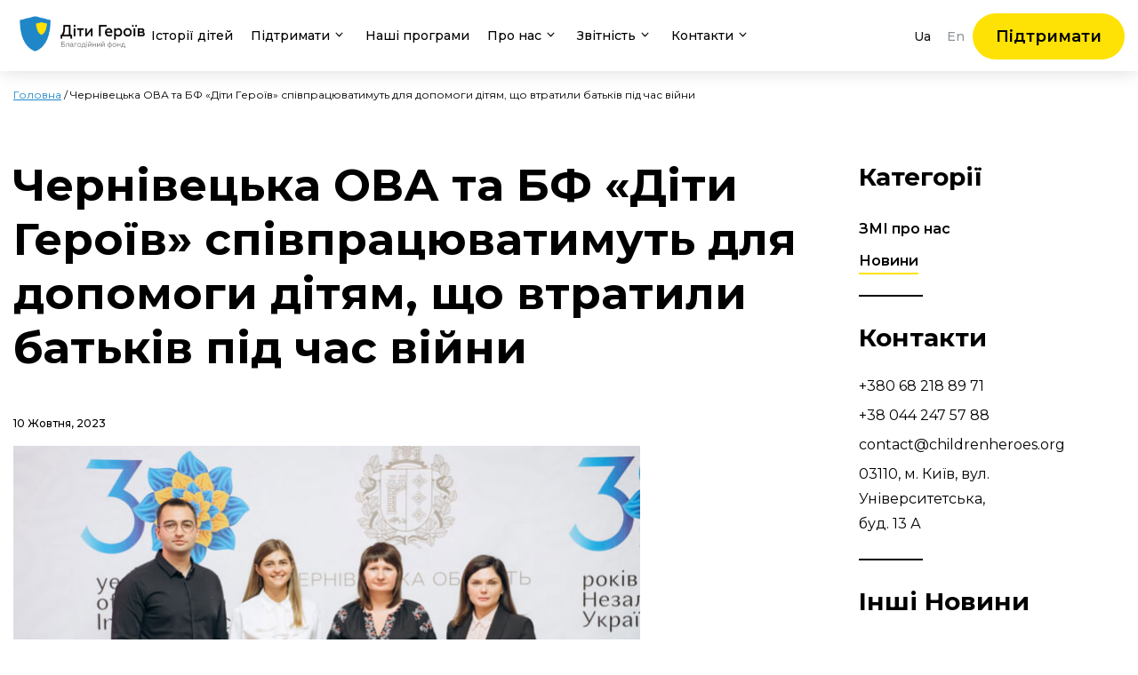

--- FILE ---
content_type: text/html; charset=UTF-8
request_url: https://childrenheroes.org/cherniveczka-ova-ta-bf-dity-geroyiv-spivpraczyuvatymut-dlya-dopomogy-dityam-shho-vtratyly-batkiv-pid-chas-vijny/
body_size: 51980
content:
<!doctype html>
<html lang="uk">

<head>
	<meta charset="UTF-8">
	<meta name="viewport" content="width=device-width, initial-scale=1">
	<link rel="profile" href="https://gmpg.org/xfn/11">
	<title>Чернівецька ОВА та БФ «Діти Героїв» співпрацюватимуть для допомоги дітям, що втратили батьків під час війни | Children of Heroes</title>

	<meta name='robots' content='index, follow, max-image-preview:large, max-snippet:-1, max-video-preview:-1' />
<link rel="alternate" href="https://childrenheroes.org/cherniveczka-ova-ta-bf-dity-geroyiv-spivpraczyuvatymut-dlya-dopomogy-dityam-shho-vtratyly-batkiv-pid-chas-vijny/" hreflang="uk" />
<link rel="alternate" href="https://childrenheroes.org/en/chernivtsi-regional-military-administration-and-children-of-heroes-charitable-foundation-partner-to-help-children-who-lost-their-parents-during-the-war/" hreflang="en" />
<meta name="viewport" content="width=device-width, initial-scale=1.0, maximum-scale=1.0, user-scalable=no">

	<!-- This site is optimized with the Yoast SEO plugin v26.6 - https://yoast.com/wordpress/plugins/seo/ -->
	<title>Чернівецька ОВА та БФ «Діти Героїв» співпрацюватимуть для допомоги дітям, що втратили батьків під час війни | Children of Heroes</title>
	<meta name="description" content="Children of Heroes is a reliable, efficient, fast-growing, and committed to transparency charitable fund with a long-term focus." />
	<link rel="canonical" href="https://childrenheroes.org/cherniveczka-ova-ta-bf-dity-geroyiv-spivpraczyuvatymut-dlya-dopomogy-dityam-shho-vtratyly-batkiv-pid-chas-vijny/" />
	<meta property="og:locale" content="uk_UA" />
	<meta property="og:locale:alternate" content="en_GB" />
	<meta property="og:type" content="article" />
	<meta property="og:title" content="Чернівецька ОВА та БФ «Діти Героїв» співпрацюватимуть для допомоги дітям, що втратили батьків під час війни | Children of Heroes" />
	<meta property="og:description" content="Children of Heroes is a reliable, efficient, fast-growing, and committed to transparency charitable fund with a long-term focus." />
	<meta property="og:url" content="https://childrenheroes.org/cherniveczka-ova-ta-bf-dity-geroyiv-spivpraczyuvatymut-dlya-dopomogy-dityam-shho-vtratyly-batkiv-pid-chas-vijny/" />
	<meta property="og:site_name" content="Children of Heroes" />
	<meta property="article:publisher" content="https://www.facebook.com/ChildrenofHeroes" />
	<meta property="article:published_time" content="2023-10-10T11:44:43+00:00" />
	<meta property="article:modified_time" content="2023-10-11T07:07:58+00:00" />
	<meta property="og:image" content="http://childrenheroes.org/wp-content/uploads/2023/10/memorandum-706h400.jpg" />
	<meta property="og:image:width" content="706" />
	<meta property="og:image:height" content="400" />
	<meta property="og:image:type" content="image/jpeg" />
	<meta name="author" content="Oleksandr Lukyanchuk" />
	<meta name="twitter:card" content="summary_large_image" />
	<meta name="twitter:label1" content="Написано" />
	<meta name="twitter:data1" content="Oleksandr Lukyanchuk" />
	<meta name="twitter:label2" content="Прибл. час читання" />
	<meta name="twitter:data2" content="2 хвилини" />
	<script type="application/ld+json" class="yoast-schema-graph">{"@context":"https://schema.org","@graph":[{"@type":"Article","@id":"https://childrenheroes.org/cherniveczka-ova-ta-bf-dity-geroyiv-spivpraczyuvatymut-dlya-dopomogy-dityam-shho-vtratyly-batkiv-pid-chas-vijny/#article","isPartOf":{"@id":"https://childrenheroes.org/cherniveczka-ova-ta-bf-dity-geroyiv-spivpraczyuvatymut-dlya-dopomogy-dityam-shho-vtratyly-batkiv-pid-chas-vijny/"},"author":{"name":"Oleksandr Lukyanchuk","@id":"https://childrenheroes.org/#/schema/person/bff7bab48e450e1437e98f3baa8db9ee"},"headline":"Чернівецька ОВА та БФ «Діти Героїв» співпрацюватимуть для допомоги дітям, що втратили батьків під час війни","datePublished":"2023-10-10T11:44:43+00:00","dateModified":"2023-10-11T07:07:58+00:00","mainEntityOfPage":{"@id":"https://childrenheroes.org/cherniveczka-ova-ta-bf-dity-geroyiv-spivpraczyuvatymut-dlya-dopomogy-dityam-shho-vtratyly-batkiv-pid-chas-vijny/"},"wordCount":259,"publisher":{"@id":"https://childrenheroes.org/#organization"},"image":{"@id":"https://childrenheroes.org/cherniveczka-ova-ta-bf-dity-geroyiv-spivpraczyuvatymut-dlya-dopomogy-dityam-shho-vtratyly-batkiv-pid-chas-vijny/#primaryimage"},"thumbnailUrl":"https://childrenheroes.org/wp-content/uploads/2023/10/memorandum-706h400.jpg","articleSection":["Новини"],"inLanguage":"uk"},{"@type":"WebPage","@id":"https://childrenheroes.org/cherniveczka-ova-ta-bf-dity-geroyiv-spivpraczyuvatymut-dlya-dopomogy-dityam-shho-vtratyly-batkiv-pid-chas-vijny/","url":"https://childrenheroes.org/cherniveczka-ova-ta-bf-dity-geroyiv-spivpraczyuvatymut-dlya-dopomogy-dityam-shho-vtratyly-batkiv-pid-chas-vijny/","name":"Чернівецька ОВА та БФ «Діти Героїв» співпрацюватимуть для допомоги дітям, що втратили батьків під час війни | Children of Heroes","isPartOf":{"@id":"https://childrenheroes.org/#website"},"primaryImageOfPage":{"@id":"https://childrenheroes.org/cherniveczka-ova-ta-bf-dity-geroyiv-spivpraczyuvatymut-dlya-dopomogy-dityam-shho-vtratyly-batkiv-pid-chas-vijny/#primaryimage"},"image":{"@id":"https://childrenheroes.org/cherniveczka-ova-ta-bf-dity-geroyiv-spivpraczyuvatymut-dlya-dopomogy-dityam-shho-vtratyly-batkiv-pid-chas-vijny/#primaryimage"},"thumbnailUrl":"https://childrenheroes.org/wp-content/uploads/2023/10/memorandum-706h400.jpg","datePublished":"2023-10-10T11:44:43+00:00","dateModified":"2023-10-11T07:07:58+00:00","description":"Children of Heroes is a reliable, efficient, fast-growing, and committed to transparency charitable fund with a long-term focus.","breadcrumb":{"@id":"https://childrenheroes.org/cherniveczka-ova-ta-bf-dity-geroyiv-spivpraczyuvatymut-dlya-dopomogy-dityam-shho-vtratyly-batkiv-pid-chas-vijny/#breadcrumb"},"inLanguage":"uk","potentialAction":[{"@type":"ReadAction","target":["https://childrenheroes.org/cherniveczka-ova-ta-bf-dity-geroyiv-spivpraczyuvatymut-dlya-dopomogy-dityam-shho-vtratyly-batkiv-pid-chas-vijny/"]}]},{"@type":"ImageObject","inLanguage":"uk","@id":"https://childrenheroes.org/cherniveczka-ova-ta-bf-dity-geroyiv-spivpraczyuvatymut-dlya-dopomogy-dityam-shho-vtratyly-batkiv-pid-chas-vijny/#primaryimage","url":"https://childrenheroes.org/wp-content/uploads/2023/10/memorandum-706h400.jpg","contentUrl":"https://childrenheroes.org/wp-content/uploads/2023/10/memorandum-706h400.jpg","width":706,"height":400},{"@type":"BreadcrumbList","@id":"https://childrenheroes.org/cherniveczka-ova-ta-bf-dity-geroyiv-spivpraczyuvatymut-dlya-dopomogy-dityam-shho-vtratyly-batkiv-pid-chas-vijny/#breadcrumb","itemListElement":[{"@type":"ListItem","position":1,"name":"Головна","item":"https://childrenheroes.org/"},{"@type":"ListItem","position":2,"name":"Чернівецька ОВА та БФ «Діти Героїв» співпрацюватимуть для допомоги дітям, що втратили батьків під час війни"}]},{"@type":"WebSite","@id":"https://childrenheroes.org/#website","url":"https://childrenheroes.org/","name":"Children of Heroes","description":"","publisher":{"@id":"https://childrenheroes.org/#organization"},"alternateName":"Children of Heroes is a reliable, efficient, fast-growing, and committed to transparency charitable fund with a long-term focus.","potentialAction":[{"@type":"SearchAction","target":{"@type":"EntryPoint","urlTemplate":"https://childrenheroes.org/?s={search_term_string}"},"query-input":{"@type":"PropertyValueSpecification","valueRequired":true,"valueName":"search_term_string"}}],"inLanguage":"uk"},{"@type":"Organization","@id":"https://childrenheroes.org/#organization","name":"Children of Heroes","url":"https://childrenheroes.org/","logo":{"@type":"ImageObject","inLanguage":"uk","@id":"https://childrenheroes.org/#/schema/logo/image/","url":"https://childrenheroes.org/wp-content/uploads/2022/11/logo_en_horizontal-2.png","contentUrl":"https://childrenheroes.org/wp-content/uploads/2022/11/logo_en_horizontal-2.png","width":880,"height":344,"caption":"Children of Heroes"},"image":{"@id":"https://childrenheroes.org/#/schema/logo/image/"},"sameAs":["https://www.facebook.com/ChildrenofHeroes","https://instagram.com/children.heroes/","https://linkedin.com/company/children-of-heroes/"]},{"@type":"Person","@id":"https://childrenheroes.org/#/schema/person/bff7bab48e450e1437e98f3baa8db9ee","name":"Oleksandr Lukyanchuk"}]}</script>
	<!-- / Yoast SEO plugin. -->


<link rel='dns-prefetch' href='//cdn.mida.so' />
<link rel='dns-prefetch' href='//cdn.jsdelivr.net' />
<link rel="alternate" type="application/rss+xml" title="Children of Heroes &raquo; стрічка" href="https://childrenheroes.org/feed/" />
<link rel="alternate" title="oEmbed (JSON)" type="application/json+oembed" href="https://childrenheroes.org/wp-json/oembed/1.0/embed?url=https%3A%2F%2Fchildrenheroes.org%2Fcherniveczka-ova-ta-bf-dity-geroyiv-spivpraczyuvatymut-dlya-dopomogy-dityam-shho-vtratyly-batkiv-pid-chas-vijny%2F" />
<link rel="alternate" title="oEmbed (XML)" type="text/xml+oembed" href="https://childrenheroes.org/wp-json/oembed/1.0/embed?url=https%3A%2F%2Fchildrenheroes.org%2Fcherniveczka-ova-ta-bf-dity-geroyiv-spivpraczyuvatymut-dlya-dopomogy-dityam-shho-vtratyly-batkiv-pid-chas-vijny%2F&#038;format=xml" />
<style id='wp-img-auto-sizes-contain-inline-css'>
img:is([sizes=auto i],[sizes^="auto," i]){contain-intrinsic-size:3000px 1500px}
/*# sourceURL=wp-img-auto-sizes-contain-inline-css */
</style>
<style id='wp-emoji-styles-inline-css'>

	img.wp-smiley, img.emoji {
		display: inline !important;
		border: none !important;
		box-shadow: none !important;
		height: 1em !important;
		width: 1em !important;
		margin: 0 0.07em !important;
		vertical-align: -0.1em !important;
		background: none !important;
		padding: 0 !important;
	}
/*# sourceURL=wp-emoji-styles-inline-css */
</style>
<link rel='stylesheet' id='wp-block-library-css' href='https://childrenheroes.org/wp-includes/css/dist/block-library/style.min.css?ver=6.9' media='all' />
<link rel='stylesheet' id='wc-blocks-style-css' href='https://childrenheroes.org/wp-content/plugins/woocommerce/assets/client/blocks/wc-blocks.css?ver=wc-10.4.3' media='all' />
<style id='global-styles-inline-css'>
:root{--wp--preset--aspect-ratio--square: 1;--wp--preset--aspect-ratio--4-3: 4/3;--wp--preset--aspect-ratio--3-4: 3/4;--wp--preset--aspect-ratio--3-2: 3/2;--wp--preset--aspect-ratio--2-3: 2/3;--wp--preset--aspect-ratio--16-9: 16/9;--wp--preset--aspect-ratio--9-16: 9/16;--wp--preset--color--black: #000000;--wp--preset--color--cyan-bluish-gray: #abb8c3;--wp--preset--color--white: #ffffff;--wp--preset--color--pale-pink: #f78da7;--wp--preset--color--vivid-red: #cf2e2e;--wp--preset--color--luminous-vivid-orange: #ff6900;--wp--preset--color--luminous-vivid-amber: #fcb900;--wp--preset--color--light-green-cyan: #7bdcb5;--wp--preset--color--vivid-green-cyan: #00d084;--wp--preset--color--pale-cyan-blue: #8ed1fc;--wp--preset--color--vivid-cyan-blue: #0693e3;--wp--preset--color--vivid-purple: #9b51e0;--wp--preset--gradient--vivid-cyan-blue-to-vivid-purple: linear-gradient(135deg,rgb(6,147,227) 0%,rgb(155,81,224) 100%);--wp--preset--gradient--light-green-cyan-to-vivid-green-cyan: linear-gradient(135deg,rgb(122,220,180) 0%,rgb(0,208,130) 100%);--wp--preset--gradient--luminous-vivid-amber-to-luminous-vivid-orange: linear-gradient(135deg,rgb(252,185,0) 0%,rgb(255,105,0) 100%);--wp--preset--gradient--luminous-vivid-orange-to-vivid-red: linear-gradient(135deg,rgb(255,105,0) 0%,rgb(207,46,46) 100%);--wp--preset--gradient--very-light-gray-to-cyan-bluish-gray: linear-gradient(135deg,rgb(238,238,238) 0%,rgb(169,184,195) 100%);--wp--preset--gradient--cool-to-warm-spectrum: linear-gradient(135deg,rgb(74,234,220) 0%,rgb(151,120,209) 20%,rgb(207,42,186) 40%,rgb(238,44,130) 60%,rgb(251,105,98) 80%,rgb(254,248,76) 100%);--wp--preset--gradient--blush-light-purple: linear-gradient(135deg,rgb(255,206,236) 0%,rgb(152,150,240) 100%);--wp--preset--gradient--blush-bordeaux: linear-gradient(135deg,rgb(254,205,165) 0%,rgb(254,45,45) 50%,rgb(107,0,62) 100%);--wp--preset--gradient--luminous-dusk: linear-gradient(135deg,rgb(255,203,112) 0%,rgb(199,81,192) 50%,rgb(65,88,208) 100%);--wp--preset--gradient--pale-ocean: linear-gradient(135deg,rgb(255,245,203) 0%,rgb(182,227,212) 50%,rgb(51,167,181) 100%);--wp--preset--gradient--electric-grass: linear-gradient(135deg,rgb(202,248,128) 0%,rgb(113,206,126) 100%);--wp--preset--gradient--midnight: linear-gradient(135deg,rgb(2,3,129) 0%,rgb(40,116,252) 100%);--wp--preset--font-size--small: 13px;--wp--preset--font-size--medium: 20px;--wp--preset--font-size--large: 36px;--wp--preset--font-size--x-large: 42px;--wp--preset--spacing--20: 0.44rem;--wp--preset--spacing--30: 0.67rem;--wp--preset--spacing--40: 1rem;--wp--preset--spacing--50: 1.5rem;--wp--preset--spacing--60: 2.25rem;--wp--preset--spacing--70: 3.38rem;--wp--preset--spacing--80: 5.06rem;--wp--preset--shadow--natural: 6px 6px 9px rgba(0, 0, 0, 0.2);--wp--preset--shadow--deep: 12px 12px 50px rgba(0, 0, 0, 0.4);--wp--preset--shadow--sharp: 6px 6px 0px rgba(0, 0, 0, 0.2);--wp--preset--shadow--outlined: 6px 6px 0px -3px rgb(255, 255, 255), 6px 6px rgb(0, 0, 0);--wp--preset--shadow--crisp: 6px 6px 0px rgb(0, 0, 0);}:where(.is-layout-flex){gap: 0.5em;}:where(.is-layout-grid){gap: 0.5em;}body .is-layout-flex{display: flex;}.is-layout-flex{flex-wrap: wrap;align-items: center;}.is-layout-flex > :is(*, div){margin: 0;}body .is-layout-grid{display: grid;}.is-layout-grid > :is(*, div){margin: 0;}:where(.wp-block-columns.is-layout-flex){gap: 2em;}:where(.wp-block-columns.is-layout-grid){gap: 2em;}:where(.wp-block-post-template.is-layout-flex){gap: 1.25em;}:where(.wp-block-post-template.is-layout-grid){gap: 1.25em;}.has-black-color{color: var(--wp--preset--color--black) !important;}.has-cyan-bluish-gray-color{color: var(--wp--preset--color--cyan-bluish-gray) !important;}.has-white-color{color: var(--wp--preset--color--white) !important;}.has-pale-pink-color{color: var(--wp--preset--color--pale-pink) !important;}.has-vivid-red-color{color: var(--wp--preset--color--vivid-red) !important;}.has-luminous-vivid-orange-color{color: var(--wp--preset--color--luminous-vivid-orange) !important;}.has-luminous-vivid-amber-color{color: var(--wp--preset--color--luminous-vivid-amber) !important;}.has-light-green-cyan-color{color: var(--wp--preset--color--light-green-cyan) !important;}.has-vivid-green-cyan-color{color: var(--wp--preset--color--vivid-green-cyan) !important;}.has-pale-cyan-blue-color{color: var(--wp--preset--color--pale-cyan-blue) !important;}.has-vivid-cyan-blue-color{color: var(--wp--preset--color--vivid-cyan-blue) !important;}.has-vivid-purple-color{color: var(--wp--preset--color--vivid-purple) !important;}.has-black-background-color{background-color: var(--wp--preset--color--black) !important;}.has-cyan-bluish-gray-background-color{background-color: var(--wp--preset--color--cyan-bluish-gray) !important;}.has-white-background-color{background-color: var(--wp--preset--color--white) !important;}.has-pale-pink-background-color{background-color: var(--wp--preset--color--pale-pink) !important;}.has-vivid-red-background-color{background-color: var(--wp--preset--color--vivid-red) !important;}.has-luminous-vivid-orange-background-color{background-color: var(--wp--preset--color--luminous-vivid-orange) !important;}.has-luminous-vivid-amber-background-color{background-color: var(--wp--preset--color--luminous-vivid-amber) !important;}.has-light-green-cyan-background-color{background-color: var(--wp--preset--color--light-green-cyan) !important;}.has-vivid-green-cyan-background-color{background-color: var(--wp--preset--color--vivid-green-cyan) !important;}.has-pale-cyan-blue-background-color{background-color: var(--wp--preset--color--pale-cyan-blue) !important;}.has-vivid-cyan-blue-background-color{background-color: var(--wp--preset--color--vivid-cyan-blue) !important;}.has-vivid-purple-background-color{background-color: var(--wp--preset--color--vivid-purple) !important;}.has-black-border-color{border-color: var(--wp--preset--color--black) !important;}.has-cyan-bluish-gray-border-color{border-color: var(--wp--preset--color--cyan-bluish-gray) !important;}.has-white-border-color{border-color: var(--wp--preset--color--white) !important;}.has-pale-pink-border-color{border-color: var(--wp--preset--color--pale-pink) !important;}.has-vivid-red-border-color{border-color: var(--wp--preset--color--vivid-red) !important;}.has-luminous-vivid-orange-border-color{border-color: var(--wp--preset--color--luminous-vivid-orange) !important;}.has-luminous-vivid-amber-border-color{border-color: var(--wp--preset--color--luminous-vivid-amber) !important;}.has-light-green-cyan-border-color{border-color: var(--wp--preset--color--light-green-cyan) !important;}.has-vivid-green-cyan-border-color{border-color: var(--wp--preset--color--vivid-green-cyan) !important;}.has-pale-cyan-blue-border-color{border-color: var(--wp--preset--color--pale-cyan-blue) !important;}.has-vivid-cyan-blue-border-color{border-color: var(--wp--preset--color--vivid-cyan-blue) !important;}.has-vivid-purple-border-color{border-color: var(--wp--preset--color--vivid-purple) !important;}.has-vivid-cyan-blue-to-vivid-purple-gradient-background{background: var(--wp--preset--gradient--vivid-cyan-blue-to-vivid-purple) !important;}.has-light-green-cyan-to-vivid-green-cyan-gradient-background{background: var(--wp--preset--gradient--light-green-cyan-to-vivid-green-cyan) !important;}.has-luminous-vivid-amber-to-luminous-vivid-orange-gradient-background{background: var(--wp--preset--gradient--luminous-vivid-amber-to-luminous-vivid-orange) !important;}.has-luminous-vivid-orange-to-vivid-red-gradient-background{background: var(--wp--preset--gradient--luminous-vivid-orange-to-vivid-red) !important;}.has-very-light-gray-to-cyan-bluish-gray-gradient-background{background: var(--wp--preset--gradient--very-light-gray-to-cyan-bluish-gray) !important;}.has-cool-to-warm-spectrum-gradient-background{background: var(--wp--preset--gradient--cool-to-warm-spectrum) !important;}.has-blush-light-purple-gradient-background{background: var(--wp--preset--gradient--blush-light-purple) !important;}.has-blush-bordeaux-gradient-background{background: var(--wp--preset--gradient--blush-bordeaux) !important;}.has-luminous-dusk-gradient-background{background: var(--wp--preset--gradient--luminous-dusk) !important;}.has-pale-ocean-gradient-background{background: var(--wp--preset--gradient--pale-ocean) !important;}.has-electric-grass-gradient-background{background: var(--wp--preset--gradient--electric-grass) !important;}.has-midnight-gradient-background{background: var(--wp--preset--gradient--midnight) !important;}.has-small-font-size{font-size: var(--wp--preset--font-size--small) !important;}.has-medium-font-size{font-size: var(--wp--preset--font-size--medium) !important;}.has-large-font-size{font-size: var(--wp--preset--font-size--large) !important;}.has-x-large-font-size{font-size: var(--wp--preset--font-size--x-large) !important;}
/*# sourceURL=global-styles-inline-css */
</style>

<style id='classic-theme-styles-inline-css'>
/*! This file is auto-generated */
.wp-block-button__link{color:#fff;background-color:#32373c;border-radius:9999px;box-shadow:none;text-decoration:none;padding:calc(.667em + 2px) calc(1.333em + 2px);font-size:1.125em}.wp-block-file__button{background:#32373c;color:#fff;text-decoration:none}
/*# sourceURL=/wp-includes/css/classic-themes.min.css */
</style>
<link rel='stylesheet' id='social-share-widget-style-css' href='https://childrenheroes.org/wp-content/plugins/Social%20share%20widget%202/assets/css/style.css?ver=1751974716' media='all' />
<link rel='stylesheet' id='cohdcf-form-css-css' href='https://childrenheroes.org/wp-content/plugins/coh-donor-child-form/assets/css/form.css?ver=1763368852' media='all' />
<link rel='stylesheet' id='edug-intro-css' href='https://childrenheroes.org/wp-content/plugins/coh-education-gamification/assets/css/education-gamification-intro.css?ver=1763023953' media='all' />
<link rel='stylesheet' id='edug-items-css' href='https://childrenheroes.org/wp-content/plugins/coh-education-gamification/assets/css/education-gamification-items.css?ver=1763034204' media='all' />
<link rel='stylesheet' id='edug-shelves-css' href='https://childrenheroes.org/wp-content/plugins/coh-education-gamification/assets/css/education-gamification-shelves.css?ver=1763033999' media='all' />
<link rel='stylesheet' id='edug-buttons-css' href='https://childrenheroes.org/wp-content/plugins/coh-education-gamification/assets/css/education-gamification-donation-buttons.css?ver=1763023923' media='all' />
<link rel='stylesheet' id='edug-layout-css' href='https://childrenheroes.org/wp-content/plugins/coh-education-gamification/assets/css/education-gamification-layout.css?ver=1763024034' media='all' />
<link rel='stylesheet' id='coh-gamification-main-classes-css' href='https://childrenheroes.org/wp-content/plugins/coh-gamification/assets/css/gamification-main-classes.css?ver=1764765227' media='all' />
<link rel='stylesheet' id='coh-gamification-shelves-css' href='https://childrenheroes.org/wp-content/plugins/coh-gamification/assets/css/shelves.css?ver=1765888451' media='all' />
<link rel='stylesheet' id='coh-gamification-items-css' href='https://childrenheroes.org/wp-content/plugins/coh-gamification/assets/css/gamification-items.css?ver=1763020234' media='all' />
<link rel='stylesheet' id='coh-gamification-intro-css' href='https://childrenheroes.org/wp-content/plugins/coh-gamification/assets/css/gamification-intro.css?ver=1762963748' media='all' />
<link rel='stylesheet' id='coh-gamification-donation-buttons-css' href='https://childrenheroes.org/wp-content/plugins/coh-gamification/assets/css/gamification-donation-buttons.css?ver=1762963735' media='all' />
<link rel='stylesheet' id='ef-style-css' href='https://childrenheroes.org/wp-content/plugins/filter-for-elementor/ef-style.css?ver=1.0.2' media='all' />
<link rel='stylesheet' id='hgg2025-gamification-layout-css' href='https://childrenheroes.org/wp-content/plugins/holiday-gifts-gamification-2025/assets/css/layout.css?ver=1764165172' media='all' />
<link rel='stylesheet' id='hgg2025-gamification-shelves-css' href='https://childrenheroes.org/wp-content/plugins/holiday-gifts-gamification-2025/assets/css/hgg2025_shelves.css?ver=1764169195' media='all' />
<link rel='stylesheet' id='hgg2025-gamification-items-css' href='https://childrenheroes.org/wp-content/plugins/holiday-gifts-gamification-2025/assets/css/hgg2025_gamification-items.css?ver=1764175381' media='all' />
<link rel='stylesheet' id='hgg2025-gamification-intro-css' href='https://childrenheroes.org/wp-content/plugins/holiday-gifts-gamification-2025/assets/css/hgg2025_gamification-intro.css?ver=1764169528' media='all' />
<link rel='stylesheet' id='hgg2025-gamification-donation-buttons-css' href='https://childrenheroes.org/wp-content/plugins/holiday-gifts-gamification-2025/assets/css/hgg2025_gamification-donation-buttons.css?ver=1764600232' media='all' />
<link rel='stylesheet' id='woocommerce-layout-css' href='https://childrenheroes.org/wp-content/plugins/woocommerce/assets/css/woocommerce-layout.css?ver=10.4.3' media='all' />
<link rel='stylesheet' id='woocommerce-smallscreen-css' href='https://childrenheroes.org/wp-content/plugins/woocommerce/assets/css/woocommerce-smallscreen.css?ver=10.4.3' media='only screen and (max-width: 768px)' />
<link rel='stylesheet' id='woocommerce-general-css' href='https://childrenheroes.org/wp-content/plugins/woocommerce/assets/css/woocommerce.css?ver=10.4.3' media='all' />
<style id='woocommerce-inline-inline-css'>
.woocommerce form .form-row .required { visibility: visible; }
/*# sourceURL=woocommerce-inline-inline-css */
</style>
<link rel='stylesheet' id='cohbg-reality-button-css' href='https://childrenheroes.org/wp-content/plugins/coh-blackout-game/includes/../assets/css/header-button/cohbg-reality-button.css?ver=1766568690' media='all' />
<link rel='stylesheet' id='cohbg-css-css' href='https://childrenheroes.org/wp-content/plugins/coh-blackout-game/includes/../assets/css/blackout-game.css?ver=1766494098' media='all' />
<link rel='stylesheet' id='cohbg-stage1-css-css' href='https://childrenheroes.org/wp-content/plugins/coh-blackout-game/includes/../assets/css/game/blackout-stage1.css?ver=1766484011' media='all' />
<link rel='stylesheet' id='cohbg-stage1-game-css-css' href='https://childrenheroes.org/wp-content/plugins/coh-blackout-game/includes/../assets/css/game/blackout-stage1-game.css?ver=1766485130' media='all' />
<link rel='stylesheet' id='cohbg-stage1-quiz-css-css' href='https://childrenheroes.org/wp-content/plugins/coh-blackout-game/includes/../assets/css/quiz/blackout-stage1-quiz.css?ver=1765529534' media='all' />
<link rel='stylesheet' id='cohbg-stage2-intro-css-css' href='https://childrenheroes.org/wp-content/plugins/coh-blackout-game/includes/../assets/css/game/blackout-stage2.css?ver=1766485716' media='all' />
<link rel='stylesheet' id='cohbg-stage2-quiz-css-css' href='https://childrenheroes.org/wp-content/plugins/coh-blackout-game/includes/../assets/css/quiz/blackout-stage2-quiz.css?ver=1766046582' media='all' />
<link rel='stylesheet' id='cohbg-candle-lead-css-css' href='https://childrenheroes.org/wp-content/plugins/coh-blackout-game/includes/../assets/css/blackout-candle-lead.css?ver=1766143271' media='all' />
<link rel='stylesheet' id='cohbg-stage3-intro-css-css' href='https://childrenheroes.org/wp-content/plugins/coh-blackout-game/includes/../assets/css/game/blackout-stage3.css?ver=1766486096' media='all' />
<link rel='stylesheet' id='cohbg-stage3-quiz-css-css' href='https://childrenheroes.org/wp-content/plugins/coh-blackout-game/includes/../assets/css/quiz/blackout-stage3-quiz.css?ver=1766133102' media='all' />
<link rel='stylesheet' id='cohbg-stage4-intro-css-css' href='https://childrenheroes.org/wp-content/plugins/coh-blackout-game/includes/../assets/css/game/blackout-stage4.css?ver=1766486110' media='all' />
<link rel='stylesheet' id='cohbg-stage4-quiz-css-css' href='https://childrenheroes.org/wp-content/plugins/coh-blackout-game/includes/../assets/css/quiz/blackout-stage4-quiz.css?ver=1766150220' media='all' />
<link rel='stylesheet' id='cohbg-finish-css-css' href='https://childrenheroes.org/wp-content/plugins/coh-blackout-game/includes/../assets/css/blackout-finish.css?ver=1766486532' media='all' />
<link rel='stylesheet' id='wcml-dropdown-0-css' href='//childrenheroes.org/wp-content/plugins/woocommerce-multilingual/templates/currency-switchers/legacy-dropdown/style.css?ver=5.5.1' media='all' />
<link rel='stylesheet' id='slick-style-css' href='https://childrenheroes.org/wp-content/themes/children/inc/slick/slick.css?ver=1.0.0' media='all' />
<link rel='stylesheet' id='slick-theme-css' href='https://childrenheroes.org/wp-content/themes/children/inc/slick/slick-theme.css?ver=1.0.0' media='all' />
<link rel='stylesheet' id='bootstrap-css' href='https://childrenheroes.org/wp-content/themes/children/inc/bootstrap/bootstrap-grid.min.css?ver=1.0.0' media='all' />
<link rel='stylesheet' id='fancybox-css' href='https://childrenheroes.org/wp-content/themes/children/inc/fancybox/fancybox.css?ver=1.0.0' media='all' />
<link rel='stylesheet' id='children-style-css' href='https://childrenheroes.org/wp-content/themes/children/style.css?ver=1765535405' media='all' />
<link rel='stylesheet' id='children-custom-style-css' href='https://childrenheroes.org/wp-content/themes/children/css/children-custom-style.css?ver=6.9' media='all' />
<style id='children-custom-style-inline-css'>

	.main-page__header .wrapper-block.custom {
		position: relative;
		background-image: url('https://childrenheroes.org/wp-content/uploads/2025/02/banner-hero.png');
	}
	@media (max-width:1024px){
	.main-page__header .wrapper-block.custom {
		position: relative;
		background-image: url('https://childrenheroes.org/wp-content/uploads/2025/02/tablet-banner.png');
		background-position: center;
	}	
	}
	@media (max-width:760px){
	.main-page__header .wrapper-block.custom {
		position: relative;
		background-image: url('https://childrenheroes.org/wp-content/uploads/2025/02/mob-banner.png');
		background-position: center;
	}	
	}
	
/*# sourceURL=children-custom-style-inline-css */
</style>
<link rel='stylesheet' id='custom-cart-style-css' href='https://childrenheroes.org/wp-content/themes/children/woocommerce/css/custom-cart.css?ver=1754406854' media='all' />
<link rel='stylesheet' id='swiper-css-css' href='https://cdn.jsdelivr.net/npm/swiper@11/swiper-bundle.min.css' media='all' />
<link rel='stylesheet' id='elementor-frontend-css' href='https://childrenheroes.org/wp-content/uploads/elementor/css/custom-frontend.min.css?ver=1763210233' media='all' />
<link rel='stylesheet' id='widget-heading-css' href='https://childrenheroes.org/wp-content/plugins/elementor/assets/css/widget-heading.min.css?ver=3.27.6' media='all' />
<link rel='stylesheet' id='e-popup-css' href='https://childrenheroes.org/wp-content/plugins/elementor-pro/assets/css/conditionals/popup.min.css?ver=3.27.4' media='all' />
<link rel='stylesheet' id='elementor-icons-css' href='https://childrenheroes.org/wp-content/plugins/elementor/assets/lib/eicons/css/elementor-icons.min.css?ver=5.35.0' media='all' />
<link rel='stylesheet' id='elementor-post-1043-css' href='https://childrenheroes.org/wp-content/uploads/elementor/css/post-1043.css?ver=1763210233' media='all' />
<link rel='stylesheet' id='elementor-post-13712-css' href='https://childrenheroes.org/wp-content/uploads/elementor/css/post-13712.css?ver=1763210233' media='all' />
<style id='coh-snow-overlay-inline-css'>
#coh-snow-canvas{
  position:fixed;
  inset:0;
  width:100%;
  height:100%;
  pointer-events:none;
  z-index:999999;
}
@media (prefers-reduced-motion: reduce){
  #coh-snow-canvas{ display:none !important; }
}
/*# sourceURL=coh-snow-overlay-inline-css */
</style>
<link rel='stylesheet' id='bdt-uikit-css' href='https://childrenheroes.org/wp-content/plugins/bdthemes-prime-slider-lite/assets/css/bdt-uikit.css?ver=3.21.7' media='all' />
<link rel='stylesheet' id='prime-slider-site-css' href='https://childrenheroes.org/wp-content/plugins/bdthemes-prime-slider-lite/assets/css/prime-slider-site.css?ver=4.1.2' media='all' />
<link rel='stylesheet' id='google-fonts-1-css' href='https://fonts.googleapis.com/css?family=Roboto%3A100%2C100italic%2C200%2C200italic%2C300%2C300italic%2C400%2C400italic%2C500%2C500italic%2C600%2C600italic%2C700%2C700italic%2C800%2C800italic%2C900%2C900italic%7CRoboto+Slab%3A100%2C100italic%2C200%2C200italic%2C300%2C300italic%2C400%2C400italic%2C500%2C500italic%2C600%2C600italic%2C700%2C700italic%2C800%2C800italic%2C900%2C900italic&#038;display=swap&#038;subset=cyrillic&#038;ver=6.9' media='all' />
<link rel="preconnect" href="https://fonts.gstatic.com/" crossorigin><script src="https://cdn.mida.so/js/optimize.js?nowprocket&amp;key=oGbNAlraYnAW1dxvJV54EL&amp;ver=1.2" id="mida-optimize-js"></script>
<script src="https://childrenheroes.org/wp-includes/js/jquery/jquery.min.js?ver=3.7.1" id="jquery-core-js"></script>
<script src="https://childrenheroes.org/wp-includes/js/jquery/jquery-migrate.min.js?ver=3.4.1" id="jquery-migrate-js"></script>
<script src="https://childrenheroes.org/wp-content/plugins/woocommerce/assets/js/jquery-blockui/jquery.blockUI.min.js?ver=2.7.0-wc.10.4.3" id="wc-jquery-blockui-js" defer data-wp-strategy="defer"></script>
<script id="wc-add-to-cart-js-extra">
var wc_add_to_cart_params = {"ajax_url":"/wp-admin/admin-ajax.php","wc_ajax_url":"/?wc-ajax=%%endpoint%%","i18n_view_cart":"\u041f\u0435\u0440\u0435\u0433\u043b\u044f\u043d\u0443\u0442\u0438 \u043a\u043e\u0448\u0438\u043a","cart_url":"https://childrenheroes.org/cart/","is_cart":"","cart_redirect_after_add":"no"};
//# sourceURL=wc-add-to-cart-js-extra
</script>
<script src="https://childrenheroes.org/wp-content/plugins/woocommerce/assets/js/frontend/add-to-cart.min.js?ver=10.4.3" id="wc-add-to-cart-js" defer data-wp-strategy="defer"></script>
<script src="https://childrenheroes.org/wp-content/plugins/woocommerce/assets/js/js-cookie/js.cookie.min.js?ver=2.1.4-wc.10.4.3" id="wc-js-cookie-js" defer data-wp-strategy="defer"></script>
<script id="woocommerce-js-extra">
var woocommerce_params = {"ajax_url":"/wp-admin/admin-ajax.php","wc_ajax_url":"/?wc-ajax=%%endpoint%%","i18n_password_show":"\u041f\u043e\u043a\u0430\u0437\u0430\u0442\u0438 \u043f\u0430\u0440\u043e\u043b\u044c","i18n_password_hide":"\u0421\u0445\u043e\u0432\u0430\u0442\u0438 \u043f\u0430\u0440\u043e\u043b\u044c"};
//# sourceURL=woocommerce-js-extra
</script>
<script src="https://childrenheroes.org/wp-content/plugins/woocommerce/assets/js/frontend/woocommerce.min.js?ver=10.4.3" id="woocommerce-js" defer data-wp-strategy="defer"></script>
<script src="https://childrenheroes.org/wp-content/plugins/bdthemes-prime-slider-lite/assets/js/bdt-uikit.min.js?ver=3.21.7" id="bdt-uikit-js"></script>
<link rel="https://api.w.org/" href="https://childrenheroes.org/wp-json/" /><link rel="alternate" title="JSON" type="application/json" href="https://childrenheroes.org/wp-json/wp/v2/posts/8796" /><link rel="EditURI" type="application/rsd+xml" title="RSD" href="https://childrenheroes.org/xmlrpc.php?rsd" />

<link rel='shortlink' href='https://childrenheroes.org/?p=8796' />

<!-- Google Tag Manager -->
<script>(function(w,d,s,l,i){w[l]=w[l]||[];w[l].push({'gtm.start':
new Date().getTime(),event:'gtm.js'});var f=d.getElementsByTagName(s)[0],
j=d.createElement(s),dl=l!='dataLayer'?'&l='+l:'';j.async=true;j.src=
'https://www.googletagmanager.com/gtm.js?id='+i+dl;f.parentNode.insertBefore(j,f);
})(window,document,'script','dataLayer','GTM-KG5B3NH');</script>
<!-- End Google Tag Manager -->		<script type="text/javascript">
				(function(c,l,a,r,i,t,y){
					c[a]=c[a]||function(){(c[a].q=c[a].q||[]).push(arguments)};t=l.createElement(r);t.async=1;
					t.src="https://www.clarity.ms/tag/"+i+"?ref=wordpress";y=l.getElementsByTagName(r)[0];y.parentNode.insertBefore(t,y);
				})(window, document, "clarity", "script", "tkbhbbct0j");
		</script>
			<noscript><style>.woocommerce-product-gallery{ opacity: 1 !important; }</style></noscript>
	<meta name="generator" content="Elementor 3.27.6; features: additional_custom_breakpoints; settings: css_print_method-external, google_font-enabled, font_display-swap">
			<style>
				.e-con.e-parent:nth-of-type(n+4):not(.e-lazyloaded):not(.e-no-lazyload),
				.e-con.e-parent:nth-of-type(n+4):not(.e-lazyloaded):not(.e-no-lazyload) * {
					background-image: none !important;
				}
				@media screen and (max-height: 1024px) {
					.e-con.e-parent:nth-of-type(n+3):not(.e-lazyloaded):not(.e-no-lazyload),
					.e-con.e-parent:nth-of-type(n+3):not(.e-lazyloaded):not(.e-no-lazyload) * {
						background-image: none !important;
					}
				}
				@media screen and (max-height: 640px) {
					.e-con.e-parent:nth-of-type(n+2):not(.e-lazyloaded):not(.e-no-lazyload),
					.e-con.e-parent:nth-of-type(n+2):not(.e-lazyloaded):not(.e-no-lazyload) * {
						background-image: none !important;
					}
				}
			</style>
			<script>
document.addEventListener('DOMContentLoaded', function () {
  const counters = document.querySelectorAll('.subscriber-counter');
  if (!counters.length) return;

  const formatNumber = (num, locale) => {
    if (locale === 'ua') return num.toString().replace(/\B(?=(\d{3})+(?!\d))/g, ' ');
    return num.toLocaleString('en-US');
  };

  // плавний easing (приємно “дотікає” в кінці)
  const easeOutCubic = (t) => 1 - Math.pow(1 - t, 3);

  const animateCounter = (el) => {
    const target = parseInt(el.dataset.target, 10) || 0;
    const locale = el.dataset.locale || 'en';

    const duration = 2400;           // було 1500 — зробили плавніше
    const maxJumpPerFrame = 25;      // обмежуємо стрибок, щоб не “перелітало” цифри
    let lastValue = 0;

    const start = performance.now();

    const tick = (now) => {
      const rawT = (now - start) / duration;
      const t = Math.min(Math.max(rawT, 0), 1);
      const eased = easeOutCubic(t);

      const idealValue = Math.floor(eased * target);

      // анти-скачки: навіть якщо браузер підвис — не даємо перескочити занадто далеко
      const nextValue = Math.min(idealValue, lastValue + maxJumpPerFrame);

      if (nextValue !== lastValue) {
        el.textContent = formatNumber(nextValue, locale);
        lastValue = nextValue;
      }

      if (t < 1 || lastValue < target) {
        requestAnimationFrame(tick);
      } else {
        el.textContent = formatNumber(target, locale);
      }
    };

    requestAnimationFrame(tick);
  };

  if (!('IntersectionObserver' in window)) {
    counters.forEach(el => {
      const target = parseInt(el.dataset.target, 10) || 0;
      el.textContent = formatNumber(target, el.dataset.locale || 'en');
    });
    return;
  }

  const observer = new IntersectionObserver((entries, obs) => {
    entries.forEach(entry => {
      if (entry.isIntersecting) {
        animateCounter(entry.target);
        obs.unobserve(entry.target);
      }
    });
  }, { threshold: 0.6 });

  counters.forEach(el => observer.observe(el));
});
</script><style class="wpcode-css-snippet">.counter-blue{
	color:#1F88C9;
}
.subscriber-counter,
.subscriber-counter-plus {
  font-weight: 700;
  color: #FFE205;
}

#yellow-arrow .subscriber-arrow {
  display: inline-block;
  will-change: transform;
  animation: subscriberArrowSlideStripe 1.1s infinite;
}

@keyframes subscriberArrowSlideStripe {
  0%   { transform: translateX(0);    animation-timing-function: cubic-bezier(.16, 1, .3, 1); }
  55%  { transform: translateX(12px); animation-timing-function: cubic-bezier(.7, 0, .2, 1); }
  100% { transform: translateX(0); }
}
.counter-blue{
	color:#1F88C9;
}</style><style class="wpcode-css-snippet">/* Основний контейнер блоку */
        .trust-partners-section {
			display:none;
            background-color: #EAF6FE; /* Світло-блакитний фон як на скріншоті */
            padding: 40px 20px;
            width: 100%;
            box-sizing: border-box;
        }

        /* Grid сітка */
        .partners-grid {
            display: grid;
            /* Мобільна версія: 2 колонки. 
               При 6 елементах це автоматично створить 3 рядки. */
            grid-template-columns: repeat(2, 1fr); 
            gap: 20px; /* Відступи між логотипами */
            
            max-width: 1200px; /* Максимальна ширина контенту */
            margin: 0 auto;    /* Центрування блоку */
            align-items: center; /* Вертикальне центрування логотипів */
            justify-items: center; /* Горизонтальне центрування логотипів */
        }

        /* Стилі для зображень */
        .partners-grid img {
            max-width: 100%;
            height: auto;
            max-height: 100px; /* Обмеження висоти, щоб логотипи не були гігантськими */
            object-fit: contain;
            transition: transform 0.3s ease; /* Плавна анімація при наведенні */
        }

        /* Ефект при наведенні (опціонально) */
        .partners-grid img:hover {
            transform: scale(1.05);
        }

        /* --- Адаптивність (Desktop) --- */
        /* Коли ширина екрану більше 1024px (десктоп/ноутбук) */
        @media (min-width: 1024px) {
            .partners-grid {
                /* 6 колонок в один рядок */
                grid-template-columns: repeat(6, 1fr);
                gap: 40px; /* Більші відступи на десктопі */
            }
        }</style><style class="wpcode-css-snippet">.main__page-policy .content p {font-size:18px;}
.outer-stat{
	width: 100%;
    background-color: #E7F5FC;
    padding: 40px 0;
}
.main-page__programs .programs {
    background-color: #E7F5FC;
}
.main-page__child-slider1:not(.news) {
    background-color: #E7F5FC;
    padding-bottom: 60px;
    padding-top: 60px;
}
.main-page__stats {
	background-color:unset;
}
p.stat-description {
	padding-bottom:0;
}

.main-page__stats>.ch-container {
	background-image:none;
}
.statistics-section {
            padding: 60px 20px;
            width: 100%;
        }

        .stat-container {
            width:100%;
            max-width:1470px;
			margin:0 auto;
			box-sizing: border-box;
			padding: 0 20px;
          
        }

        .stats-grid-flex {
            display: flex;
            justify-content: space-between;
            align-items: center;
            gap: 30px;
            width: 100%;
        }

        .stat-item {
            
            text-align: center;
        }

        .stat-number {
            font-size: 4rem;
            font-weight: 700;
            color: #1F88C9;
            line-height: 1;
            margin-bottom: 16px;
            display: block;
        }

        .stat-description {
            font-size: 1.1rem;
            line-height: 1.4;
            max-width: 254px;
            margin: 0 auto;
        }

        /* Планшети */
        @media (max-width: 768px) {
            .statistics-section {
                padding: 50px 20px;
            }
            
            .stats-grid-flex {
                flex-direction: column;
                gap: 40px;
            }
            
            .stat-item {
                flex: none;
                width: 100%;
            }
            
            .stat-number {
                font-size: 3.5rem;
            }
            
            .stat-description {
                font-size: 1rem;
                max-width: 280px;
                margin: 0 auto;
            }
        }

        /* Мобільні */
        @media (max-width: 480px) {
            .statistics-section {
                padding: 40px 15px;
            }
            
            .stats-grid-flex {
                gap: 35px;
            }
            
            .stat-number {
                font-size: 2.8rem;
                margin-bottom: 12px;
            }
            
            .stat-description {
                font-size: 0.95rem;
                line-height: 1.5;
                max-width: 250px;
            }
        }

        /* Дуже малі екрани */
        @media (max-width: 320px) {
            .statistics-section {
                padding: 30px 10px;
            }
            
            .stat-number {
                font-size: 2.4rem;
            }
            
            .stat-description {
                font-size: 0.9rem;
                max-width: 220px;
            }
        }

        /* Анімації */
        .stat-item {
            opacity: 0;
            transform: translateY(20px);
            animation: fadeInUp 0.6s ease forwards;
        }

        .stat-item:nth-child(1) {
            animation-delay: 0.1s;
        }

        .stat-item:nth-child(2) {
            animation-delay: 0.2s;
        }

        .stat-item:nth-child(3) {
            animation-delay: 0.3s;
        }

        @keyframes fadeInUp {
            to {
                opacity: 1;
                transform: translateY(0);
            }
        }

        /* Ховер ефект */
        .stat-item:hover .stat-number {
            transform: scale(1.05);
            transition: transform 0.2s ease;
        }</style><style class="wpcode-css-snippet">.programs .program__info {height:100%;}
.program__info img {
    max-width: 100%!important;
}

.case-content h4{
    font-size:24px;
    margin-block-start: 20px;
    margin-block-end: 20px;
}

.ch-grid-3, .ch-grid-3m .alm-reveal {
    grid-template-columns: 1fr 1fr 1fr 1fr!important;
}

.cases-container {
    max-width: 1200px;
    margin: 0 auto;
}

.cases-grid {
    display: flex;
    flex-wrap: wrap;
    gap: 20px;
    justify-content: center;
}

.case-item {
    background: white;
    border-radius: 12px;
    overflow: hidden;
    box-shadow: 0 4px 12px rgba(0, 0, 0, 0.1);
    transition: transform 0.3s ease, box-shadow 0.3s ease;
    flex: 1 1 280px;
    max-width: 100%;
    min-width: 280px;
    /* Додаємо flexbox для вертикального розташування */
    display: flex;
    flex-direction: column;
}

.case-item:hover {
    transform: translateY(-5px);
    box-shadow: 0 8px 25px rgba(0, 0, 0, 0.15);
}

.case-image {
    width: 100%;
    height: 200px;
    object-fit: cover;
    border-bottom: 1px solid #eee;
    /* Фіксована висота, не розтягується */
    flex-shrink: 0;
}

.case-content {
    padding: 0px 20px 20px 20px;
    /* Розтягуємо контент та використовуємо flexbox */
    display: flex;
    flex-direction: column;
    flex-grow: 1;
}

.case-title {
    font-size: 18px;
    font-weight: 600;
    color: #2c3e50;
    margin-bottom: 12px;
    line-height: 1.3;
}

.case-description {
    font-size: 18px;
    color: #666;
    line-height: 1.6;
    margin-bottom: 20px;
    /* Дозволяємо тексту займати весь доступний простір */
    flex-grow: 1;
}

/* Стилі для p теґів всередині case-content */
.case-content p {
    font-size: 18px;
    color: #666;
    line-height: 1.6;
    margin-bottom: 20px;
    /* Дозволяємо тексту займати весь доступний простір */
    flex-grow: 1;
}

.case-link, .program__link {
    display: inline-flex;
    align-items: center;
    color: #3498db;
    text-decoration: none;
    font-weight: 600;
    font-size: 18px;
    transition: color 0.3s ease;
    /* Прикріплюємо до низу */
    margin-top: auto;
}

.case-link:hover, .program__link:hover {
    color: #2980b9;
}

.case-link::after, .program__link::after {
    content: '→';
    margin-left: 8px;
    font-size: 16px;
    transition: transform 0.3s ease;
}

.case-link:hover::after, .program__link:hover::after {
    transform: translateX(3px);
}

/* Responsive */
@media (max-width: 480px) {
    .cases-grid,
    .programs-grid,
    .new-pr-grid,
    .ch-grid-3 {
        grid-template-columns: 1fr!important;
    }
    
    .case-item:nth-child(5),
    .case-item:nth-child(6),
    .case-item:nth-child(7) {
        grid-column: auto;
    }
    
    .programs-grid .case-item:nth-child(5),
    .programs-grid .case-item:nth-child(6),
    .programs-grid .case-item:nth-child(7),
    .new-pr-grid .case-item:nth-child(5),
    .new-pr-grid .case-item:nth-child(6),
    .new-pr-grid .case-item:nth-child(7),
    .ch-grid-3 .case-item:nth-child(5),
    .ch-grid-3 .case-item:nth-child(6),
    .ch-grid-3 .case-item:nth-child(7) {
        grid-column: auto;
    }
}

@media (min-width: 481px) and (max-width: 768px) {
    .cases-grid,
    .programs-grid,
    .new-pr-grid,
    .ch-grid-3 {
        grid-template-columns: repeat(2, 1fr);
    }
    
    .case-item:nth-child(5),
    .case-item:nth-child(6),
    .case-item:nth-child(7) {
        grid-column: auto;
    }
    
    .programs-grid .case-item:nth-child(5),
    .programs-grid .case-item:nth-child(6),
    .programs-grid .case-item:nth-child(7),
    .new-pr-grid .case-item:nth-child(5),
    .new-pr-grid .case-item:nth-child(6),
    .new-pr-grid .case-item:nth-child(7),
    .ch-grid-3 .case-item:nth-child(5),
    .ch-grid-3 .case-item:nth-child(6),
    .ch-grid-3 .case-item:nth-child(7) {
        grid-column: auto;
    }
}

@media (min-width: 769px) and (max-width: 1024px) {
    .cases-grid,
    .programs-grid,
    .new-pr-grid,
    .ch-grid-3 {
        grid-template-columns: repeat(3, 1fr);
    }
    
    .case-item:nth-child(5),
    .case-item:nth-child(6),
    .case-item:nth-child(7) {
        grid-column: auto;
    }
    
    .programs-grid .case-item:nth-child(5),
    .programs-grid .case-item:nth-child(6),
    .programs-grid .case-item:nth-child(7),
    .new-pr-grid .case-item:nth-child(5),
    .new-pr-grid .case-item:nth-child(6),
    .new-pr-grid .case-item:nth-child(7),
    .ch-grid-3 .case-item:nth-child(5),
    .ch-grid-3 .case-item:nth-child(6),
    .ch-grid-3 .case-item:nth-child(7) {
        grid-column: auto;
    }
}

/*new*/

/* Десктоп: 4 колонки */
.programs .ch-grid-3 {
    display: grid;
    grid-template-columns: repeat(4, minmax(0, 1fr)) !important;
    gap: 24px;
}

/* Планшет 481–1024px: 2 колонки */
@media (min-width: 481px) and (max-width: 1024px) {
    .programs .ch-grid-3 {
        grid-template-columns: repeat(2, minmax(0, 1fr)) !important;
    }
}

/* Мобільний ≤480px: 1 колонка */
@media (max-width: 480px) {
    .programs .ch-grid-3 {
        grid-template-columns: 1fr !important;
    }
}

/* За замовчуванням показуємо тільки десктопний блок */
.programs--desktop { display: block; }
.programs--mobile  { display: none; }

/* На планшеті й мобільному – показуємо слайдер, ховаємо грід */
@media (max-width: 1024px) {
    .programs--desktop { display: none; }
    .programs--mobile  { display: block; }
}

/* Слайдер */
.programs-slider {
    position: relative;
    overflow: hidden;
}

.programs-track {
    display: flex;
    transition: transform 0.4s ease;
}

.programs-slide {
    min-width: 100%;
    flex-shrink: 0;
}

/* Навігація під слайдером */
.programs-slider-nav {
    margin-top: 20px;
    display: flex;
    align-items: center;
    justify-content: center;
    gap: 24px;
}

.programs-arrow {
    background: none;
    border: none;
    font-size: 24px;
    cursor: pointer;
    color: #1F88C9;
    line-height: 1;
    padding: 4px 8px;
}

/* Крапки навігації */
.programs-dots {
    display: flex;
    align-items: center;
    gap: 8px;
}

.programs-dot {
    width: 10px;
    height: 10px;
    border-radius: 50%;
    background: #CDE4F5; /* світла крапка */
    border: none;
    padding: 0;
    cursor: pointer;
}

.programs-dot.is-active {
    background: #1F88C9; /* активна */
}

/* Контейнер слайдера */
.programs--mobile .programs-slider {
    position: relative;
   overflow-x: hidden;   /* ховаємо сусідні слайди по ширині */
    overflow-y: visible;  /* даємо тіні показуватись вниз */
    padding-bottom: 40px; /* запас для тіні під карткою */
}

/* Стрічка зі слайдами */
.programs--mobile .programs-track {
    display: flex;
    transition: transform 0.4s ease;
}

/* Кожен слайд займає рівно 100% ширини слайдера */
.programs--mobile .programs-slide {
    flex: 0 0 100%;
    max-width: 100%;
}

/* Усередині слайду картка не повинна тягнутись як flex-елемент з грида */
.programs--mobile .programs-slide .case-item {
    flex: 0 0 auto;
    min-width: 0;
    width: 100%;
}




/* Стрічка зі слайдами */
.programs--mobile .programs-track {
    display: flex;
    transition: transform 0.4s ease;
}

/* Кожен слайд займає 100% ширини */
.programs--mobile .programs-slide {
    flex: 0 0 100%;
    max-width: 100%;
}

/* Перебиваємо десктопні flex-стилі case-item всередині слайдера */
.programs--mobile .programs-slide .case-item {
    width: 100%;
    min-width: 0;
    flex: 0 0 auto;
}

/* Навігація під слайдером: ОТУТ 30px відстані */
.programs--mobile .programs-slider-nav {
    margin-top: 30px;
    display: flex;
    align-items: center;
    justify-content: center;
    gap: 24px;
}

/* Стрілки */
.programs--mobile .programs-arrow {
    background: none;
    border: none;
    font-size: 24px;
    cursor: pointer;
    color: #1F88C9;
    line-height: 1;
    padding: 4px 8px;
}

/* Крапки */
.programs--mobile .programs-dots {
    display: flex;
    align-items: center;
    gap: 8px;
}

.programs--mobile .programs-dot {
    width: 10px;
    height: 10px;
    border-radius: 50%;
    border: none;
    cursor: pointer;
    background: #CDE4F5;
}

.programs--mobile .programs-dot.is-active {
    background: #1F88C9;
}

/* трохи повітря над карткою на мобільному */
.programs--mobile .programs-slide .case-item {
    margin-top: 10px;
}

/* якщо хочеш більше відступу між слайдом і навігацією – 30px уже є: */
.programs--mobile .programs-slider-nav {
    margin-top: 30px;
}

/* ✅ DESKTOP: 4 картки в першому рядку, 3 в другому — по центру */
@media (min-width: 1025px) {
  .main-page__programs .programs--desktop .programs-grid.new-pr-grid {
    display: flex !important;
    flex-wrap: wrap;
    gap: 24px;              /* якщо у тебе інший gap — підстав свій */
    justify-content: center; /* центрує неповний ряд */
  }

  .main-page__programs .programs--desktop .programs-grid.new-pr-grid > .case-item {
    flex: 0 0 calc((100% - 24px * 3) / 4);
    max-width: calc((100% - 24px * 3) / 4);
  }
}</style><script>
        function openPopup() {
            const overlay = document.getElementById('popupOverlay');
            
            if (overlay) {
                overlay.style.display = 'block';
                document.body.style.overflow = 'hidden';
                console.log('Popup opened - overlay display:', overlay.style.display);
            } else {
                console.error('Popup overlay not found');
            }
        }

        function closePopup(event) {
            // Закриває pop-up якщо клік по overlay або кнопці закриття
            if (event && event.target !== document.getElementById('popupOverlay')) {
                return;
            }
            const overlay = document.getElementById('popupOverlay');
            
            if (overlay) {
                overlay.style.display = 'none';
                document.body.style.overflow = 'auto';
                console.log('Popup closed');
            }
        }

        // Закриття по клавіші Escape
        document.addEventListener('keydown', function(event) {
            if (event.key === 'Escape') {
                closePopup();
            }
        });
   </script><style class="wpcode-css-snippet">.gifts-slider-button {
height:60px;
}
@media (max-width:1280px){
	.gifts-slider-button {
height:50px;
}
}
p.slide-subtitle{
	font-weight:600;
}
.main-page__header {
	background-image:none;
	background-color:unset;
}
a.cta-button:visited{
	color:black!important;
}      
.slider-wrapper {
            position: relative;
            width: 100%;
            
        }
        
        .slider-container {
            width: 100%;
            position: relative;
            overflow: hidden;
        }
        
        .slider {
            display: flex;
            transition: transform 0.5s ease-in-out;
        }
        
        .third-slide-img {
            object-position: center 30% !important; /* Adjust this value as needed */
        }

        /* You might need different positions for different screen sizes */
        @media screen and (max-width: 767px) {
            .third-slide-img {
                object-position: center 25% !important;
            }
        }


        /* Responsive height based on screen size */
        @media screen and (min-width: 1100px) {
            .slider {
                height: 450px;
            }
        }
@media screen and (min-width: 1700px) {
    .text-overlay {
        max-width: 1470px;
        margin: 0 auto;
        
    }
}        

        @media screen and (min-width: 768px) and (max-width: 1199px) {
            .slider {
                height: 450px;
            }
        }
        
        @media screen and (max-width: 767px) {
            .slider {
                height: 450px;
            }
        }
        
        .slide {
            min-width: 100%;
            height: 100%;
            display: flex;
            position: relative;
        }
        
        .slide img {
            width: 100%;
            height: 100%;
            object-fit: cover;
            object-position: unset;
            display: flex;
            align-items: center;
        }
        
        /* Hide images based on screen size */
        .slide .desktop-img {
            display: none;
        }
        
        .slide .tablet-img {
            display: none;
        }
        
        .slide .mobile-img {
            display: none;
        }
        
        /* Show appropriate image based on screen size */
        @media screen and (min-width: 1100px) {
            .slide .desktop-img {
                display: block;
            }
        }
        
        @media screen and (min-width: 768px) and (max-width: 1199px) {
            .slide img{
                object-position: center center;
            }
            .slide .tablet-img {
                display: block;
                
            }
          
        }
        
        @media screen and (max-width: 767px) {
            .slide .mobile-img {
                display: block;
            }
			.umbrella-slide     .slide-subtitle{
				margin-bottom:1px;
			}
        }
        
        /* Text overlay styling with responsive adjustments */
        .text-overlay {
            position: absolute; /* Keep position absolute for proper placement */
            top: 0;
            left: 0;
            width: 100%;
            height: 100%;
            display: flex;
            flex-direction: column;
            justify-content: center;
            z-index: 1;
          /*  background: linear-gradient(90deg, rgba(0,0,0,0.5) 0%, rgba(0,0,0,0.3) 50%, rgba(0,0,0,0) 100%);*/
        }
        
        /* Desktop text overlay styling */
        @media screen and (min-width: 1100px) {
            .text-overlay {
        max-width: calc(1470px - 30px); /* 1470px - загальні padding */
        margin: 0 auto;
        padding-left: calc(15px + 100px); /* 15px base + додатковий відступ */
        padding-right: 15px;
        box-sizing: border-box;
            }
			 .cta-button {
                padding: 20px 30px;
                font-size: 20px;
            }
        }
        
        /* Tablet text overlay styling */
        @media screen and (min-width: 768px) and (max-width: 1099px) {
            .text-overlay {
                width: 100%;
                padding-left: 20px;
                padding-right: 20px;
            }
        }
        
        /* Mobile text overlay styling */
        @media screen and (max-width: 767px) {
            .text-overlay {
                width: 100%;
                padding-left: 20px;
                padding-right: 20px;
            }
        }
        
        .slide-title {
            color: white;
            font-size: 3.625em;
            font-weight: 700;
            max-width: 70%;
            line-height: 1.2;
            margin-bottom: 20px;
           
        }
        h1.slide-title {
            font-weight: 700;
            padding: 0;
        }
.slider-wide-section .slide-title{
	max-width:83%;
	
}        

        .slide-subtitle {
            color: white;
            font-size: 2.5em;
            line-height: 1.1em!important;
            max-width: 68%;
            margin-bottom: 30px;
           
        }
.slide-gifts{
	max-width:68%;
}

.slide-camps{
	max-width:58%;
}
        
        .cta-button {
            background-color: #FFE205;
            color: #000;
            border: none;
            padding: 20px 30px;
			margin-bottom:30px;
            font-size: 20px;
			line-height:20px;
            font-weight: 600;
            border-radius: 30px;
            cursor: pointer;
            display: inline-flex;
            align-items: center;
            max-width: fit-content;
            text-decoration: none;
            
        }
        
        .cta-button:hover {
            background-color: #af9b0af7;
            /* transform: scale(1.05); */
            /* box-shadow: 0 4px 8px rgba(0, 0, 0, 0.2); */
        }
        
        /* Custom navigation styled like the image - now outside the slider */
        .slider-navigation {
            width: 100%;
            display: flex;
            justify-content: center;
            align-items: center;
            gap: 15px;
            z-index: 10;
            margin-top: 20px; /* Added 20px space below the slider */
			margin-bottom: 20px;
            padding: 10px 0;
        }
        
        .nav-arrow {
            color: #1F88C9;
            background: none;
            border: none;
            font-size: 2.5em;
            cursor: pointer;
            line-height: 0;
            padding: 0;
            display: flex;
            align-items: center;
            justify-content: center;
        }
        
        .nav-dots {
            display: flex;
            gap: 12px;
        }
        
        .nav-dot {
            width: 16px;
            height: 16px;
            border-radius: 50%;
            background-color: #D6EBFA; /* Light blue */
            cursor: pointer;
            transition: background-color 0.3s;
        }
        
        .nav-dot.active {
            background-color: #1F88C9; /* Your specified color */
        }
        
        /* Responsive styling */
      
                
        @media (min-width:769px) and (max-width: 1024px) {
			 .cta-button {
                padding: 16px 25px;
                font-size: 20px;
            }
            .text-overlay {
                padding-bottom: 30px;
                justify-content: end;
            }
            
            
            .slide-title {
                font-size: 2.5em;
                max-width: 80%;
            }
            
            .slide-subtitle {
                font-size: 1.3em;
                max-width: 80%;
            }
        }
        
        @media screen and (max-width: 768px) {
            .slider-navigation {
                gap: 10px;
            }
            
            .nav-arrow {
                font-size: 2em;
            }
            
            .nav-dot {
                width: 14px;
                height: 14px;
            }
            
            .slide-title {
                font-size: 49px;
                font-weight: 700;
                max-width: 90%;
                margin-bottom: 15px;
            }
            
            .slide-subtitle {
                font-size: 26px;
                font-weight: 600;
                max-width: 90%;
                margin-bottom: 20px;
            }
            
            .cta-button {
                padding: 16px 20px;
                font-size: 18px;
            }
        }
        
        @media screen and (max-width: 576px) {
            .text-overlay {
                padding-bottom: 30px;
                justify-content: end;
            }
            
            .slide-title {
                font-size: 28px;
                font-weight: 700;
                max-width: 95%;
                margin-bottom: 10px;
            }
            
            .slide-subtitle {
                font-size: 20px;
                font-weight: 600;
                max-width: 95%;
                margin-bottom: 15px;
            }
            
            .cta-button {
                padding: 16px 20px;
                font-size: 18px;
            }
            
            .nav-arrow {
                font-size: 1.8em;
            }
            
            .nav-dot {
                width: 12px;
                height: 12px;
            }
            
            .slider-navigation {
                gap: 8px;
            }
        }

@media screen and (min-width: 1900px) {
    .text-overlay {
        max-width: 1470px;
        margin: 0 auto;
        padding-left: calc(15px + 180px); /* Збільшено відступ для великих екранів */
        padding-right: 15px;
    }
}
@media screen and (min-width: 1700px) {
    .text-overlay {
        max-width: 1470px;
        margin: 0 auto;
        padding-left: calc(15px + 113px); /* Збільшено відступ для великих екранів */
        padding-right: 15px;
    }
}

/* Extra large desktop - для екранів 1920px+ */
@media screen and (min-width: 1920px) {
    .text-overlay {
        max-width: 1470px;
        margin: 0 auto;
        padding-left: calc(15px + 220px); /* Ще більший відступ */
        padding-right: 15px;
    }
}

@media (min-width:310px) and (max-width: 360px) {
	 .cta-button {
                padding: 14px 20px;
                font-size: 16px;
            }
	
}
@media (min-width:361px) and (max-width: 390px) {
	 .cta-button {
                padding: 16px 20px;
                font-size: 18px;
            }
	
}</style><style class="wpcode-css-snippet"> .tooltip {
      position: relative;
      display: inline-block;
      cursor: pointer;
    }
    
    .donor-icon {
      width: 24px;
      height: 24px;
      vertical-align: middle;
    }

    .tooltip::after {
      content: "Your donor profile";
      position: absolute;
      width: max-content;
      background-color: #E7F5FC;
      color: #333;
      text-align: center;
      border-radius: 20px;
      padding: 8px 12px;
      font-size: 14px;
      font-weight: 500;
      
      /* Position the tooltip below the icon */
      top: 125%;
      left: 50%;
      transform: translateX(-50%);
      
      /* Hide by default */
      opacity: 0;
      visibility: hidden;
      transition: opacity 0.3s, visibility 0.3s;
    }

    /* Small arrow at the top of tooltip */
    .tooltip::before {
      content: "";
      position: absolute;
      top: 75%;
      left: 50%;
      margin-left: -5px;
      border-width: 5px;
      border-style: solid;
      border-color: transparent transparent #E7F5FC transparent;
      
      /* Hide by default */
      opacity: 0;
      visibility: hidden;
      transition: opacity 0.3s, visibility 0.3s;
    }

    /* Show the tooltip on hover */
    .tooltip:hover::after,
    .tooltip:hover::before {
      opacity: 1;
      visibility: visible;
    }

    /* Focus state for accessibility */
    .tooltip:focus::after,
    .tooltip:focus::before {
      opacity: 1;
      visibility: visible;
    }</style><style class="wpcode-css-snippet">#monthly-top-label{
    display: flex;
    justify-content: center;
    align-items: center;
/*    background-image: url(https://childrenheroes.org/wp-content/uploads/2025/03/monthly-label-desktop-svg.svg);*/
    background-color:#5E4695;
	background-size: cover;
    background-repeat: no-repeat;
    background-position: center;
    height: 60px;
    width: 100%;
   

}
#monthly-top-label a{
    font-family: 'Montserrat';
    font-size: 24px;
    font-weight: 600;
    line-height: 28px;
    color:white;
    text-decoration: none;
}   
#label-text{
    display: flex;
    
}
#yellow-arrow{
    padding-left: 10px;
}
@media (max-width:768px){
    #monthly-top-label{
    background-image: url(https://childrenheroes.org/wp-content/uploads/2025/03/monthly-label-mobile-svg.svg);
    }
    #monthly-top-label a{
    font-family: 'Montserrat';
    font-size: 16px;
    font-weight: 700;
    line-height: 19px;
    color:white;
    text-decoration: none;
}  
}
@media (min-width:769px) and (max-width:1280px) {
    #monthly-top-label{
    background-image: url(https://childrenheroes.org/wp-content/uploads/2025/03/monthly-label-tablet-svg.svg);
      
}

}</style><meta name="referrer" content="origin" /><style class="wpcode-css-snippet">.header-logo-2{
	height: 40px;
}
@media (max-width: 550px) {
   .header-logo-2{
       display:flex;
   } 
    .header-logo{
        display:none!important;
    }
	header .right-part .blue-btn {
	font-size: 16px;
        padding: 0 16px;
		 display:flex;
		height:36px;
		order:2;
}
	.lang-part{
		order:3;
	}
    header .lang-part li {
        padding: 0 4px!important;
    }
}

  @media (min-width: 550px) {
.header-logo-2{
    display:none;
}
    }
</style><style class="wpcode-css-snippet">.mcontainer {
                display: flex;
                justify-content: center;
                flex-wrap: wrap;
                min-height: 400px; /* Changed from height to min-height */
                align-items: center;
                width: 100%;
                gap: 30px;
                margin-bottom: 20px; /* Added margin to create space */
            }
            .left-container {
                width: 60em;
                flex: 1 1 600px;
                display: flex; /* Added display:flex */
                flex-direction: column;
                gap: 20px;
            }
            .right {
                flex: 1 1 400px;
                width: 29em;
                align-items: center;
                min-height: 400px; /* Explicit height for background container */
                justify-content: center;
                background-image: url(https://childrenheroes.org/wp-content/uploads/2025/02/hands-bg-with-digits-compress.png);
                background-repeat: no-repeat;
                background-size: cover;
                background-position: -152px -24px;
            }
 .right-ukr {
                flex: 1 1 400px;
                width: 29em;
                align-items: center;
                min-height: 400px; /* Explicit height for background container */
                justify-content: center;
                background-image: url(https://childrenheroes.org/wp-content/uploads/2025/02/monthly-banner-ukr-compr.png);
                background-repeat: no-repeat;
                background-size: cover;
                background-position: -152px -24px;
            }
            .numbers-donations {
               display: flex;
               justify-content: center;
               flex-wrap: wrap;
            }
            .regular-numbers {
                text-align: center;
                width: 100%; 
                margin-block-start: 5px;
                margin-block-end: 5px;
            }
            h3.regular-numbers {
                color: #1F88C9;
                font-family: 'Inter';
                font-size: 64px;
                font-style: normal;
                font-weight: 700;
                line-height: normal;
            }
            p.regular-numbers {
                color: #000;
                text-align: center;
                font-family: Montserrat;
                font-size: 24px;
                font-style: normal;
                font-weight: 600;
                line-height: normal;
                width: 50%;
            }
            .button-sub {
               
                background: #FF8A00;
                border-radius: 50px;
                display: inline-flex;
                padding: 20px 30px;
				line-height:20px;
				font-weight:600;
				font-size:20px;
                justify-content: center;
                align-items: center;
                gap: 10px;
                flex-shrink: 0;
                cursor: pointer;
                color:black!important;
                font-weight: 600;
				text-decoration:auto;
            }
            .button-sub:hover {
                background-color: #f5dc1c;
            }
@media (max-width: 758px) {
	.right{
	background-position: -248px -24px;
	}
	.right-ukr{
	background-position: -248px -24px;
	}
	}
@media (min-width: 759px)and(max-width:1024px) {
	.right{
	background-position: -69px -24px;
	}
	.right-ukr{
background-position: -69px -24px;
	}
	
	
}

 .donation-container {
            width: 605px;
            height: 400px;
            position: relative;
         
            background-image: url('https://childrenheroes.org/wp-content/uploads/2025/09/regular-donation-image-without.png');
                
            
            background-size: 
                100% 100%,
                100% 100%,
                100% 100%,
                100% 100%,
                100% 100%,
                200px 150px,
                180px 40px,
                120px 84px;
            
            background-position: 
                center,
                center,
                center,
                center,
                center,
                center bottom 20%,
                center bottom 42%,
                center bottom 25%;
            
            background-repeat: no-repeat;
            display: flex;
            align-items: center;
            justify-content: center;
        }

        .donation-content {
            position: absolute;
            text-align: center;
            z-index: 1;
            bottom: 19%;
            left:37.6%;
        }

        .donation-number {
            color: #1F88C9;
            font-family: 'Montserrat', sans-serif;
            font-size: clamp(24px, 6.6vw, 37px);
            font-style: normal;
            font-weight: 700;
            line-height: 1.2;
            margin: 0;
            margin-bottom: clamp(2px, 1vw, 5px);
        }

        .donation-text {
            color: #333;
            font-family: 'Montserrat', sans-serif;
            font-size: clamp(12px, 2.8vw, 16px);
            font-weight: 500;
            line-height: 1.3;
            margin: 0;
        }

        /* Responsive breakpoints */
        @media (max-width: 768px) {
            .donation-container {
                width: 90vw;
                max-width: 605px;
                height: calc(90vw * 0.66);
                max-height: 400px;
            }
        }

        @media (max-width: 480px) {
            
            
            .donation-container {
                width: 95vw;
                height: calc(95vw * 0.66);
            }
			.donation-content {
                bottom:17%;
            }
        }</style><script type="text/javascript">
spPopupsScript = document.createElement('script')
spPopupsScript.src = 'https://static.sppopups.com/assets/loader.js';
spPopupsScript.async = true;
spPopupsScript.setAttribute("data-chats-widget-id",'9fe57d57-8735-4922-bbae-e7fd4e208f89');
document.head.appendChild(spPopupsScript);
</script><style class="wpcode-css-snippet">@media (max-width:330px){
div#sp-form-242456 {
    width: 290px!important;
}
	    .wfp-dynamic-button {
        font-size: 16px;
        padding: 15px 15px !important;
    }
	
    header .right-part {
        gap: 10px!important;
    }
}
@media (max-width:500px){
div#sp-form-242456 {
    width: 332px;
}
}


@media (max-width: 480px) {
    .wfp-dynamic-button {
        font-size: 17px;
		padding: 18px 22px;
	
	
	}
.donation-text {
   		font-size: clamp(11px, 2.8vw, 16px);}
.donation-content {
        bottom: 16%;
		left: 37.7%;
    }
	    .site-main {
        padding-top: 0px;
    }
	    header .right-part {
        position: absolute;
        right: 53px;
    }
}
	</style><style class="wpcode-css-snippet">.news-template .single-new-page__content .post-info p {
	margin-bottom:20px!important;
}
.search-page__info.children-list {
    background: none;
}
.reporting-page__tabs .tabcontent .year-line p {
    border-radius: 50px!important;
}
.main-page__programs .program p {
	font-size:18px;
}
.program__info img{max-width:60px;}
.program__link{
	display:flex;
	justify-content:end;
	text-decoration:none;
	margin-top:auto;
	width:100%;
	color:#1F88C9;
	font-weight:600;
	font-size: 20px;
}
a.more-news{font-style: normal;font-weight: 600;font-size: 16px;line-height: 60px!important;}
img.attachment-children-archive-single-size {
    border-radius: 20px;
}
.single__child-slider .single-child img {border-radius: 20px 20px 0 0;}
.mbuttons{
	display:flex;
	align-items:center;
	gap:30px;
	flex-wrap:wrap;
}
.monthly-link{
color:#1f88c9;font-weight:600;text-decoration:none;
}
a.monthly-link:visited{
color:#1f88c9!important}

header .lang-part li a {
	color:#8f9396;
}
header .right-part .blue-btn {
      
        border-radius: 50px;
		
		background-color:#FFE205;
		color:#000;
    }
.main-page__stats .statistics .video .video__wrapper iframe {
    border-radius: 50px;
}
.main-page__stats .number {
	border-radius:20px;
	padding: 8px 20px;
}

.slick-initialized .slick-slide {
    border-radius: 20px;
}
.main__child-slider-new .single-child .btn-wrapper button {
	border-radius:20px;
}
.main-page__child-slider1 .main__child-slider-new .slick-slide img {
	border-radius: 20px 20px 0 0;
	
}
.main-page__child-slider1 .main__posts-slider-new .slick-slide img {
	border-radius:20px;
}
.news .info_wrapper {
	border-radius:20px;
}
.main-page__programs .programs .program {
border-radius:20px;
	height:320px;
	display:flex;
}
.donations-page__payments_wrapper .donate_buttons_link.eng img {
	border-radius:20px;
}
.donations-page__payments .payment-grid .payments-tab a {
	border-radius:20px;
}
.item1 iframe {
	border-radius:20px;
}
.item1 {
	border-radius:20px;
}
.donations-page__how-to-help .help-item {
border-radius:20px;
}
.donations-page__how-to-help .help-items .title-img {
	border-radius: 19px 19px 0 0;
}
iframe#XZBZUMTT {
	border-radius:20px;
}
.donations-page__payments .payment-item {
	border-radius:20px;
}
.main-page__child-slider1 .yellow-btn{
	border-radius:50px;
}

.search-page__info .child-search-grid .single-child {
	border-radius:20px;
	box-shadow: 0px 0px 10px 0px rgba(0, 0, 0, 0.1);
}
.search-page__info .child-search-grid .single-child img {
	border-radius:20px 20px 0 0;
}
.search-page__info .child-search-grid .single-child .btn {
	border-radius:50px;
}
.projects-page .single-project img {
	border-radius:20px;
}
.projects-page .single-project .info-block {
	border-radius:20px 20px 0 0;
}
main .alm-btn-wrap .alm-load-more-btn {border-radius:50px}
.team-page__team .team-grid img {
	border-radius:20px;
}
.team-page__team .team-filter a.active {
	border-radius:20px;
}
.team-page__team .team-filter a {
	border-radius:20px;
}
.post-content .posts-preview .img-block img {
	border-radius:20px;
}
.reporting-page__tabs .tabcontent .month-line p.active, .reporting-page__tabs .tabcontent .year-line p.active {
	border-radius:50px;
}
.reporting-page__tabs .tab button.active {
	border-radius:50px;
}
.reporting-page__tabs .tabcontent .month-line p {
	border-radius:50px;
}
.reporting-page__tabs .tabcontent .year-line p {
	border-radius:50px;
}
.report-tab-main-img {
	border-radius:20px;
}

.reporting-page__tabs .reports-in-numbers-line .reports-in-numbers-line-item:first-child {
	border-radius:20px;
}
.reporting-page__tabs .report-tab-grid .blue-btn {
	border-radius:50px;
}
.landing-page .yellow-btn {
	border-radius:50px;
}
.reporting-page__tabs .tab button {
	border-radius:50px;
}

/*slider arrows settings*/
.slider-arrows {
    display: flex;
    justify-content: end;
}

.slider-arrow {
    display: inline-block;
    width: 50px;
    height: 50px;
    line-height: 30px;
    text-align: center;
    font-weight: bold;
    cursor: pointer;
}
.slider-arrow.prev {
   background-image: url("/wp-content/themes/children/img/slider_arrow_left.svg");
   background-repeat: no-repeat;
}
.slider-arrow.prev.slick-disabled {
   background-image: url("/wp-content/themes/children/img/slider_arrow_left_disabled.svg");
   background-repeat: no-repeat;
}
.slider-arrow.next {
    background-image: url("/wp-content/themes/children/img/slider_arrow_right.svg");
    background-repeat: no-repeat;
    margin-left: 20px;
}
.slider-arrow.next.slick-disabled {
    background-image: url("/wp-content/themes/children/img/slider_arrow_right_disabled.svg");
    background-repeat: no-repeat;
    margin-left: 20px;
}


@media (max-width: 560px) {
	.reporting-page__tabs .report-tab-grid .blue-btn span {
		border-radius:50px;

	}

    .main-page__programs .programs .program {
        padding: 20px 20px;
    }
}
}</style><style class="wpcode-css-snippet">@media (max-width: 758px) {
/*start of mobile view*/

.contact-column {
	order:3;
}	
	.logo-column{
		display: flex;
    flex-wrap: wrap;
    justify-content: center;}
	.social.mobile-block{order:2;}
	.logoimages{    
		display: flex;
    	width: 100%;
    	justify-content: center;}
	
/*end of mobile view*/	
/*	.wrapper-block.custom .ch-container {
	    top: 60px!important;	
	} */
}


/*tablet view start
@media only screen and (min-device-width: 768px) {

.wrapper-block .ch-container .yellow-btn {
	margin-bottom: 40px;
}	
	.wrapper-block.custom .ch-container h1 {
		width:60%;
		font-size:50px;
		line-height: 64px;
	}
	.wrapper-block.custom .ch-container p {
		font-size: 28px;}}
/*tablet view end*/ 

.logo-eurochild {
        padding: 0;
        border-radius: 5px;
    }
.logo-candid {
      
        padding: 0;
        border-radius: 5px;
    }


</style><link rel="icon" href="https://childrenheroes.org/wp-content/uploads/2022/09/cropped-favicon-32x32.png" sizes="32x32" />
<link rel="icon" href="https://childrenheroes.org/wp-content/uploads/2022/09/cropped-favicon-192x192.png" sizes="192x192" />
<link rel="apple-touch-icon" href="https://childrenheroes.org/wp-content/uploads/2022/09/cropped-favicon-180x180.png" />
<meta name="msapplication-TileImage" content="https://childrenheroes.org/wp-content/uploads/2022/09/cropped-favicon-270x270.png" />
		<style id="wp-custom-css">
			a[href*="wayforpay.com"],
a[href*="send.monobank.ua"],
a[href*="next.privat24.ua"] {
    border-radius: 50px;
/*     display: inline-block; */
}

.woocommerce a.added_to_cart.wc-forward {
  display: none !important;
}

.woocommerce-message {
  display: none !important;
}
		</style>
					

	
</head>

<body class="wp-singular post-template-default single single-post postid-8796 single-format-standard wp-theme-children theme-children woocommerce-no-js elementor-default elementor-kit-1043">
<!-- Fundraise Up: the new standard for online giving -->
<!-- <script>(function(w,d,s,n,a){if(!w[n]){var l='call,catch,on,once,set,then,track,openCheckout'
.split(','),i,o=function(n){return'function'==typeof n?o.l.push([arguments])&&o
:function(){return o.l.push([n,arguments])&&o}},t=d.getElementsByTagName(s)[0],
j=d.createElement(s);j.async=!0;j.src='https://cdn.fundraiseup.com/widget/'+a+'';
t.parentNode.insertBefore(j,t);o.s=Date.now();o.v=5;o.h=w.location.href;o.l=[];
for(i=0;i<8;i++)o[l[i]]=o(l[i]);w[n]=o}
})(window,document,'script','FundraiseUp','AHFCYTQH');</script> -->

	
<!-- End Fundraise Up -->
	<!-- Google Tag Manager (noscript) -->
<noscript><iframe src="https://www.googletagmanager.com/ns.html?id=GTM-KG5B3NH"
height="0" width="0" style="display:none;visibility:hidden"></iframe></noscript>
<!-- End Google Tag Manager (noscript) -->

	<div id="page" class="site">
		<a class="skip-link screen-reader-text" href="#primary">Skip to content</a>

		<header id="masthead" class="site-header">
		<div class="header_wrapper">
			<div class="navigation-part">
				<a href="https://childrenheroes.org/" rel="home">
					<img class="header-logo" src="https://childrenheroes.org/wp-content/uploads/2023/01/logo_ua_horizontal.png" alt="">
					<img class="header-logo-2" src="https://childrenheroes.org/wp-content/uploads/2025/02/coh-logo-icon-only.svg" alt="">
				</a>
				<nav id="site-navigation" class="main-navigation">
					<button class="menu-toggle" aria-controls="primary-menu" aria-expanded="false"></button>
					<div class="social">
					<a href="http://facebook.com/ChildrenofHeroes">
						<svg width="20" height="20" viewBox="0 0 20 20" fill="none" xmlns="http://www.w3.org/2000/svg">
<rect width="20" height="20" rx="10" fill="black"/>
<path d="M13.8926 12.8906L14.3359 10H11.5625V8.125C11.5625 7.33398 11.9492 6.5625 13.1914 6.5625H14.4531V4.10156C14.4531 4.10156 13.3086 3.90625 12.2148 3.90625C9.92969 3.90625 8.4375 5.29102 8.4375 7.79688V10H5.89844V12.8906H8.4375V19.8789C8.94727 19.959 9.46875 20 10 20C10.5312 20 11.0527 19.959 11.5625 19.8789V12.8906H13.8926Z" fill="white"/>
</svg>

					</a>
					<a href="https://www.instagram.com/children.heroes/">
						<svg width="20" height="20" viewBox="0 0 20 20" fill="none" xmlns="http://www.w3.org/2000/svg">
<path d="M19.9437 5.8767C19.8957 4.81185 19.7237 4.08327 19.4796 3.44676C19.2236 2.79023 18.8835 2.22978 18.3274 1.67734C17.7713 1.1249 17.2152 0.776621 16.559 0.52442C15.9229 0.276221 15.1948 0.108086 14.1305 0.060048C13.0623 0.0120096 12.7223 0 10.0097 0C7.29317 0 6.95311 0.0120096 5.88889 0.060048C4.82468 0.108086 4.09654 0.280224 3.46041 0.52442C2.80028 0.780625 2.24016 1.1209 1.68805 1.67734C1.13594 2.23379 0.787874 2.79023 0.535824 3.44676C0.291775 4.08327 0.11974 4.81185 0.0717308 5.8767C0.0237211 6.94556 0.0117188 7.28583 0.0117188 10C0.0117188 12.7182 0.0237211 13.0584 0.0717308 14.1233C0.11974 15.1882 0.291775 15.9167 0.535824 16.5532C0.791875 17.2098 1.13194 17.7702 1.68805 18.3227C2.24016 18.8791 2.80028 19.2234 3.45641 19.4756C4.09253 19.7238 4.82068 19.8919 5.88489 19.94C6.95311 19.988 7.29317 20 10.0057 20C12.7223 20 13.0623 19.988 14.1265 19.94C15.1908 19.8919 15.9189 19.7198 16.555 19.4756C17.2112 19.2194 17.7713 18.8791 18.3234 18.3227C18.8755 17.7662 19.2236 17.2098 19.4756 16.5532C19.7237 15.9167 19.8917 15.1882 19.9397 14.1233C19.9877 13.0544 19.9997 12.7142 19.9997 10C19.9997 7.28583 19.9917 6.94155 19.9437 5.8767ZM18.1473 14.0432C18.1033 15.02 17.9393 15.5524 17.8033 15.9007C17.6232 16.3651 17.4032 16.7014 17.0511 17.0536C16.6991 17.4059 16.367 17.6181 15.8989 17.8062C15.5468 17.9424 15.0147 18.1065 14.0425 18.1505C12.9903 18.1986 12.6743 18.2106 10.0017 18.2106C7.32918 18.2106 7.01312 18.1986 5.96091 18.1505C4.98471 18.1065 4.45261 17.9424 4.10454 17.8062C3.64044 17.6261 3.30438 17.4059 2.95231 17.0536C2.60024 16.7014 2.38819 16.3691 2.20016 15.9007C2.06413 15.5484 1.9001 15.016 1.85609 14.0432C1.80808 12.9904 1.79608 12.6741 1.79608 10C1.79608 7.32586 1.80808 7.00961 1.85609 5.95677C1.9001 4.97998 2.06413 4.44756 2.20016 4.09928C2.38019 3.63491 2.60024 3.29864 2.95231 2.94636C3.30438 2.59408 3.63644 2.38191 4.10454 2.19376C4.45661 2.05765 4.98871 1.89351 5.96091 1.84948C7.01312 1.80144 7.32918 1.78943 10.0017 1.78943C12.6743 1.78943 12.9903 1.80144 14.0425 1.84948C15.0187 1.89351 15.5508 2.05765 15.8989 2.19376C16.363 2.3739 16.6991 2.59408 17.0511 2.94636C17.4032 3.29864 17.6152 3.63091 17.8033 4.09928C17.9393 4.45156 18.1033 4.98399 18.1473 5.95677C18.1954 7.00961 18.2074 7.32586 18.2074 10C18.2074 12.6741 18.1914 12.9904 18.1473 14.0432Z" fill="black"/>
<path d="M10.0013 4.86035C7.16072 4.86035 4.86426 7.16219 4.86426 10.0005C4.86426 12.8427 7.16472 15.1406 10.0013 15.1406C12.8379 15.1406 15.1383 12.8347 15.1383 10.0005C15.1383 7.15819 12.8419 4.86035 10.0013 4.86035ZM10.0013 13.3351C8.16092 13.3351 6.66862 11.8419 6.66862 10.0005C6.66862 8.15899 8.16092 6.6658 10.0013 6.6658C11.8417 6.6658 13.334 8.15899 13.334 10.0005C13.334 11.8419 11.8417 13.3351 10.0013 13.3351Z" fill="black"/>
<path d="M15.3389 5.86091C16.0018 5.86091 16.5392 5.32322 16.5392 4.65995C16.5392 3.99667 16.0018 3.45898 15.3389 3.45898C14.676 3.45898 14.1387 3.99667 14.1387 4.65995C14.1387 5.32322 14.676 5.86091 15.3389 5.86091Z" fill="black"/>
<path d="M0 10C0 12.7182 0.0120024 13.0584 0.060012 14.1233C0.108022 15.1882 0.280056 15.9167 0.524105 16.5532C0.780156 17.2098 1.12022 17.7702 1.67634 18.3227C2.22845 18.8751 2.78856 19.2234 3.44469 19.4756C4.08082 19.7238 4.80896 19.8919 5.87318 19.94C6.94139 19.988 7.28146 20 9.994 20C12.7105 20 13.0506 19.988 14.1148 19.94C15.179 19.8919 15.9072 19.7198 16.5433 19.4756C17.1994 19.2194 17.7596 18.8791 18.3117 18.3227C18.8638 17.7702 19.2118 17.2098 19.4639 16.5532C19.7119 15.9167 19.88 15.1882 19.928 14.1233C19.976 13.0544 19.988 12.7142 19.988 10C19.988 7.28183 19.976 6.94155 19.928 5.8767C19.88 4.81185 19.7079 4.08327 19.4639 3.44676C19.2078 2.79023 18.8678 2.22978 18.3117 1.67734C17.7636 1.1209 17.2034 0.776621 16.5473 0.52442C15.9112 0.276221 15.183 0.108086 14.1188 0.060048C13.0506 0.0120096 12.7105 0 9.998 0C7.28146 0 6.94139 0.0120096 5.87718 0.060048C4.81296 0.108086 4.08482 0.280224 3.44869 0.52442C2.79256 0.780625 2.23245 1.1209 1.68034 1.67734C1.12823 2.23379 0.780156 2.79023 0.528106 3.44676C0.280056 4.08327 0.108022 4.81185 0.060012 5.8767C0.0120024 6.94155 0 7.28183 0 10ZM1.80436 10C1.80436 7.32986 1.81636 7.00961 1.86437 5.95677C1.90838 4.97998 2.07241 4.44756 2.20844 4.09928C2.38848 3.63491 2.60852 3.29864 2.96059 2.94636C3.31266 2.59408 3.64473 2.38191 4.11282 2.19376C4.46489 2.05765 4.997 1.89351 5.96919 1.84948C7.0214 1.80144 7.33747 1.78943 10.01 1.78943C12.6825 1.78943 12.9986 1.80144 14.0508 1.84948C15.027 1.89351 15.5591 2.05765 15.9072 2.19376C16.3713 2.3739 16.7073 2.59408 17.0594 2.94636C17.4115 3.29864 17.6235 3.63091 17.8116 4.09928C17.9476 4.45156 18.1116 4.98399 18.1556 5.95677C18.2036 7.00961 18.2156 7.32586 18.2156 10C18.2156 12.6741 18.2036 12.9904 18.1556 14.0432C18.1116 15.02 17.9476 15.5524 17.8116 15.9007C17.6315 16.3651 17.4115 16.7014 17.0594 17.0536C16.7073 17.4059 16.3753 17.6181 15.9072 17.8062C15.5551 17.9424 15.023 18.1065 14.0508 18.1505C12.9986 18.1986 12.6825 18.2106 10.01 18.2106C7.33747 18.2106 7.0214 18.1986 5.96919 18.1505C4.993 18.1065 4.46089 17.9424 4.11282 17.8062C3.64873 17.6261 3.31266 17.4059 2.96059 17.0536C2.60852 16.7014 2.39648 16.3691 2.20844 15.9007C2.07241 15.5484 1.90838 15.016 1.86437 14.0432C1.81236 12.9904 1.80436 12.6701 1.80436 10Z" fill="black"/>
</svg>


					</a>
					<a href="https://www.linkedin.com/company/children-of-heroes/">
<svg width="20" height="20" viewBox="0 0 20 20" fill="none" xmlns="http://www.w3.org/2000/svg">
<rect width="20" height="20" rx="10" fill="black"/>
<g clip-path="url(#clip0_930_1800)">
<path d="M4.16699 5.72376C4.16699 5.34837 4.29838 5.03869 4.56114 4.7947C4.8239 4.5507 5.16549 4.42871 5.58591 4.42871C5.99883 4.42871 6.3329 4.54882 6.58816 4.78907C6.85092 5.03682 6.98231 5.35963 6.98231 5.75754C6.98231 6.1179 6.85468 6.41819 6.59942 6.65844C6.33667 6.90619 5.99132 7.03006 5.56339 7.03006H5.55213C5.13921 7.03006 4.80513 6.90619 4.54988 6.65844C4.29462 6.41069 4.16699 6.09913 4.16699 5.72376ZM4.31339 15.5774V8.05484H6.81339V15.5774H4.31339ZM8.19852 15.5774H10.6985V11.3769C10.6985 11.1141 10.7286 10.9114 10.7886 10.7688C10.8937 10.5135 11.0533 10.2977 11.2672 10.1213C11.4812 9.94485 11.7496 9.85664 12.0724 9.85664C12.9132 9.85664 13.3337 10.4235 13.3337 11.5571V15.5774H15.8337V11.2643C15.8337 10.1532 15.5709 9.31047 15.0454 8.73614C14.5198 8.16182 13.8254 7.87466 12.962 7.87466C11.9936 7.87466 11.2391 8.29132 10.6985 9.12466V9.14718H10.6873L10.6985 9.12466V8.05484H8.19852C8.21353 8.29507 8.22105 9.04207 8.22105 10.2958C8.22105 11.5496 8.21353 13.3101 8.19852 15.5774Z" fill="white"/>
</g>
<defs>
<clipPath id="clip0_930_1800">
<rect x="4.16699" y="4.16699" width="11.6667" height="11.6667" fill="white"/>
</clipPath>
</defs>
</svg>
					</a>
					<a href="https://www.youtube.com/@ucfchildrenofheroes">
					
						<svg width="20" height="21" viewBox="0 0 30 21" fill="none" xmlns="http://www.w3.org/2000/svg">
<path d="M25.1132 20.7237H4.88678C2.18043 20.7237 0 18.3303 0 15.3863V5.83644C0 2.88051 2.19139 0.499023 4.88678 0.499023H25.1132C27.8195 0.499023 30 2.89248 30 5.83644V15.3863C30.0109 18.3423 27.8195 20.7237 25.1132 20.7237Z" fill="black"/>
<path d="M20.3063 10.4608L11.7976 5.5542V15.3674L20.3063 10.4608Z" fill="#fff"/>
					</a>
				</div>					<div class="menu-golovne-menyu-container"><ul id="primary-menu" class="menu"><li id="menu-item-334" class="menu-item menu-item-type-custom menu-item-object-custom menu-item-334"><a href="/children">Історії дітей</a></li>
<li id="menu-item-1869" class="menu-item menu-item-type-post_type menu-item-object-page menu-item-has-children menu-item-1869"><a href="https://childrenheroes.org/donations/">Підтримати</a>
<div class='sub-menu-wrap'><ul class='sub-menu'>
	<li id="menu-item-9777" class="menu-item menu-item-type-post_type menu-item-object-page menu-item-9777"><a href="https://childrenheroes.org/donations/">Благодійний внесок</a></li>
	<li id="menu-item-27711" class="menu-item menu-item-type-post_type menu-item-object-page menu-item-27711"><a href="https://childrenheroes.org/shhomisyachna-dopomoga-dityam/">Щомісячна допомога дітям</a></li>
	<li id="menu-item-32647" class="menu-item menu-item-type-custom menu-item-object-custom menu-item-32647"><a href="/dedicated-fundraisers/">Цільові збори</a></li>
	<li id="menu-item-788" class="menu-item menu-item-type-custom menu-item-object-custom menu-item-788"><a href="/projects">Проєкти</a></li>
</ul></div>
</li>
<li id="menu-item-33483" class="menu-item menu-item-type-post_type menu-item-object-page menu-item-33483"><a href="https://childrenheroes.org/programs-ua/">Наші програми</a></li>
<li id="menu-item-2356" class="menu-item menu-item-type-custom menu-item-object-custom menu-item-has-children menu-item-2356"><a href="/ua-about-us/">Про нас</a>
<div class='sub-menu-wrap'><ul class='sub-menu'>
	<li id="menu-item-272" class="menu-item menu-item-type-post_type menu-item-object-page menu-item-272"><a href="https://childrenheroes.org/our-team/">Команда</a></li>
	<li id="menu-item-3107" class="menu-item menu-item-type-custom menu-item-object-custom menu-item-3107"><a href="/media-about-us/">ЗМІ про нас</a></li>
	<li id="menu-item-313" class="menu-item menu-item-type-custom menu-item-object-custom menu-item-313"><a href="/news">Новини</a></li>
	<li id="menu-item-26228" class="menu-item menu-item-type-post_type menu-item-object-page menu-item-26228"><a href="https://childrenheroes.org/vacancies/">Вакансії Фонду</a></li>
</ul></div>
</li>
<li id="menu-item-6609" class="menu-item menu-item-type-custom menu-item-object-custom menu-item-has-children menu-item-6609"><a href="#">Звітність</a>
<div class='sub-menu-wrap'><ul class='sub-menu'>
	<li id="menu-item-6608" class="menu-item menu-item-type-post_type menu-item-object-page menu-item-6608"><a href="https://childrenheroes.org/reporting/">Звітність фонду</a></li>
</ul></div>
</li>
<li id="menu-item-102" class="menu-item menu-item-type-post_type menu-item-object-page menu-item-has-children menu-item-102"><a href="https://childrenheroes.org/contact-2/">Контакти</a>
<div class='sub-menu-wrap'><ul class='sub-menu'>
	<li id="menu-item-33744" class="menu-item menu-item-type-post_type menu-item-object-page menu-item-33744"><a href="https://childrenheroes.org/tenders/">Тендери</a></li>
</ul></div>
</li>
</ul></div>					
				</nav><!-- #site-navigation -->
			</div>
			<div class="right-part">
				<!--<php include 'inc/header_socials.php'; ?>-->
<!--donor-profile-->
				<!--end-donor-profile-->				
				
				<div class="lang-part">
						<li class="lang-item lang-item-2 lang-item-uk current-lang lang-item-first"><a  lang="uk" hreflang="uk" href="https://childrenheroes.org/cherniveczka-ova-ta-bf-dity-geroyiv-spivpraczyuvatymut-dlya-dopomogy-dityam-shho-vtratyly-batkiv-pid-chas-vijny/">Ua</a></li>
	<li class="lang-item lang-item-5 lang-item-en"><a  lang="en-GB" hreflang="en-GB" href="https://childrenheroes.org/en/chernivtsi-regional-military-administration-and-children-of-heroes-charitable-foundation-partner-to-help-children-who-lost-their-parents-during-the-war/">En</a></li>
				</div>
				
								
				<button class="wfp-action-button wfp-dynamic-button" data-amount="0" data-currency="UAH" data-product-name="Благодійний переказ на допомогу Дітям Героїв" data-recurring="1" data-recurring-mode="client" data-campaign-name="General Donations WFP">Підтримати</button>
				
				
			</div>
		</div>
		</header><!-- #masthead --><main id="primary" class="site-main">
	<div class="single-new-page news-template">
		<div class="ch-breadcrumbs">
  <div class="ch-container">
    <div class="breadcrumb">
      <p id="breadcrumbs"><span><span><a href="https://childrenheroes.org/">Головна</a></span> / <span class="breadcrumb_last" aria-current="page">Чернівецька ОВА та БФ «Діти Героїв» співпрацюватимуть для допомоги дітям, що втратили батьків під час війни</span></span></p>    </div>
  </div>
</div>	<div class="ch-container">
		<div class="single-new-page__content posts-width-sidbar">
			<div class="post-content">
			<h1 class="post-title">Чернівецька ОВА та БФ «Діти Героїв» співпрацюватимуть для допомоги дітям, що втратили батьків під час війни</h1>
				<div class="date-created">10 Жовтня, 2023</div>
									<div class="post-preview-text">
										</div>
					<div class="post-img">
						<img fetchpriority="high" width="706" height="400" src="https://childrenheroes.org/wp-content/uploads/2023/10/memorandum-706h400.jpg" class="attachment-children-single-main-size size-children-single-main-size wp-post-image" alt="" decoding="async" srcset="https://childrenheroes.org/wp-content/uploads/2023/10/memorandum-706h400.jpg 706w, https://childrenheroes.org/wp-content/uploads/2023/10/memorandum-706h400-300x170.jpg 300w" sizes="(max-width: 706px) 100vw, 706px" />					</div>
					<div class="post-img-info">
										</div>
					<div class="post-info">
						<p><span style="font-weight: 400;">6 жовтня 2023 року Чернівецька ОВА та БФ «Діти Героїв» підписали Меморандум про співпрацю на 2023-2024 роки. Партнерство дозволить забезпечити гідне життя 250 дітей, що залишились без одного чи обох батьків під час військової агресії рф проти України, та які постійно або тимчасово проживають на території Буковини. </span></p>
<p><span style="font-weight: 400;">«</span><i><span style="font-weight: 400;">Діти, які залишилися без батьків, потребують особливої уваги, підтримки суспільства. Ми об’єднуємо зусилля у співпраці з різними урядовими й неурядовими організаціями для того, щоби вони мали усе необхідне. Це шана їхнім батькам, які ціною власного життя захищали Батьківщину. Підписання меморандуму з Благодійним фондом «Діти Героїв» —  це ще один крок до виконання спільної місії – дати дітям надію і впевненість</span></i><span style="font-weight: 400;">», — каже перша заступниця начальника Чернівецької ОВА Альона Атаманюк.</span></p>
<p><img decoding="async" class="alignnone wp-image-8797 size-full" src="http://childrenheroes.org/wp-content/uploads/2023/10/memorandum-706h400-1.jpg" alt="" width="706" height="400" srcset="https://childrenheroes.org/wp-content/uploads/2023/10/memorandum-706h400-1.jpg 706w, https://childrenheroes.org/wp-content/uploads/2023/10/memorandum-706h400-1-300x170.jpg 300w" sizes="(max-width: 706px) 100vw, 706px" /></p>
<p><span style="font-weight: 400;">План заходів на 2023-2024 роки з реалізації Меморандуму про співпрацю передбачає: </span></p>
<ol>
<li style="font-weight: 400;" aria-level="1"><span style="font-weight: 400;"> визначення потреб дітей краю за низкою напрямів, зокрема це — екстрена, гуманітарна, медична допомога, соціалізація та реабілітація, освіта та розвиток, відновлення житла тощо</span></li>
<li style="font-weight: 400;" aria-level="1"><span style="font-weight: 400;">залучення українських та міжнародних партнерів для покриття всіх потреб дітей. </span></li>
</ol>
<p><span style="font-weight: 400;">«</span><i><span style="font-weight: 400;">За півтора року роботи понад 6400 дітей отримали екстрену фінансову, гуманітарну та психологічну допомогу, освітні та реабілітаційні послуги. Щоденно ми беремо під опіку 15-20 дітей. І поки війна триває, все більше і більше дітей потребуватимуть цієї підтримки. Ми вдячні Чернівецькій  ОВА, що однією з перших розпочала системну роботу у забезпеченні гідного життя дітям, адже це є нашим загальнонаціональним завданням. Ми впевнені, що наша співпраця стане потужною рушійною силою, що здатна змінити на краще долі багатьох маленьких українців і їх родин</span></i><span style="font-weight: 400;">», — прокоментувала Тетяна Новицька, Генеральний директор БФ «Діти Героїв» в Україні. </span></p>
					</div>
								<!--social-widget-->
				        <div class="social-share-widget" 
             data-post-id="8796"
             data-modal-share-title="Поділитись"
             data-modal-page-link-title="Поділитись посиланням">
            <div class="share-trigger">
                <img src="https://childrenheroes.org/wp-content/uploads/2025/06/share-icon.svg" alt="Поділитись" class="share-icon">
                                    <span class="share-text">Поділитись</span>
                                            </div>
        </div>
        <!--social-widget-end-->

				<a href="/news" class="more-news">Більше новин</a>
			</div>
			<div class="post-sidebar-widget post-sidebar">
				<div class="block-sidebar categories">
<h2>Категорії</h2>
<div class="categories_list hidden_mobile">
<a href="/media-about-us/" class="">ЗМІ про нас</a><a href="/news/" class="active">Новини</a></div>
<div class="custom-select hidden_desktop">
<select onchange="location = this.value;">
					<option value="/media-about-us">ЗМІ про нас</option>
					<option value="/news">Новини</option>
		</select>
</div>
</div>				<div class="block-sidebar contacts">
<h2>Контакти</h2>
<div class="c_s">
	<p>+380 68 218 89 71</p><p>+38 044 247 57 88</p>	
	
			<p><a href="/cdn-cgi/l/email-protection#690a06071d080a1d290a0100050d1b0c07010c1b060c1a47061b0e"><span class="__cf_email__" data-cfemail="30535f5e44515344705358595c5442555e5855425f55431e5f4257">[email&#160;protected]</span></a></p>
		<p> 03110, м. Київ, вул. Університетська, <br/>буд. 13 А</p>
		
</div>
</div>						<div class="block-sidebar news">
		<h2>Інші новини</h2>

				<div class="n_s">
					<div class="sidebar-single-new">
				<div class="sidebar-post-info">
					<p class="date">15 Січня, 2026</p>
					<p class="name"><a href="https://childrenheroes.org/oshhadbank-pidtrymav-osvitni-potreby-ditej-yaki-vtratyly-batkiv-cherez-vijnu-u-partnerstvi-z-bf-dity-geroyiv/">Ощадбанк підтримав освітні потреби дітей, які втратили батьків через війну, у партнерстві з БФ «Діти Героїв»</a></p>
				</div>
			</div>
					<div class="sidebar-single-new">
				<div class="sidebar-post-info">
					<p class="date">28 Грудня, 2025</p>
					<p class="name"><a href="https://childrenheroes.org/posolstvo-kanady-v-ukrayini-pidtrymalo-ditej-bf-dity-geroyiv/">Посольство Канади в Україні підтримало дітей БФ «Діти Героїв»</a></p>
				</div>
			</div>
					<div class="sidebar-single-new">
				<div class="sidebar-post-info">
					<p class="date">24 Грудня, 2025</p>
					<p class="name"><a href="https://childrenheroes.org/intersport-dityam-geroyiv-svyato-sportu-pidtrymky-ta-nathnennya/">«INTERSPORT — дітям Героїв»: свято спорту, підтримки та натхнення</a></p>
				</div>
			</div>
					<div class="sidebar-single-new">
				<div class="sidebar-post-info">
					<p class="date">19 Грудня, 2025</p>
					<p class="name"><a href="https://childrenheroes.org/testovyj-zapys-v-blog/">Тестовий запис в блог</a></p>
				</div>
			</div>
					<div class="sidebar-single-new">
				<div class="sidebar-post-info">
					<p class="date">16 Грудня, 2025</p>
					<p class="name"><a href="https://childrenheroes.org/rizdvyane-dyvo-buvaye-riznym-pro-shho-mriyut-dity-yaki-vtratyly-batkiv-cherez-vijnu/">Різдвяне диво буває різним: про що мріють діти, які втратили батьків через війну</a></p>
				</div>
			</div>
					<div class="sidebar-single-new">
				<div class="sidebar-post-info">
					<p class="date">15 Грудня, 2025</p>
					<p class="name"><a href="https://childrenheroes.org/blagodijnyj-vechir-vid-ruslan-baginskiy-1-000-000-gryven-na-pidtrymku-ditej-geroyiv/">Благодійний вечір від Ruslan Baginskiy: 1 000 000 гривень на підтримку дітей Героїв</a></p>
				</div>
			</div>
				</div>
	</div>			</div>
			
		</div>
	</div>
	</div>
</main><!-- #main -->

<footer id="colophon" class="site-footer">
	<div class="site-info">
		<div class="ch-container">
		
		
			
			<div class="footer-grid">
				<div class="logo-column">
					<div class="logoimages"><img src="https://childrenheroes.org/wp-content/uploads/2023/01/logo-ua-footer.png" alt="">
					</div>
								<div class="info-column">
					<div class="address">
												 03110, м. Київ, вул. Університетська, <br/>буд. 13 А							
					</div>
									<div class="mail-us-heading">
										Написати нам									<a href="/cdn-cgi/l/email-protection#63000c0d1702001723000b0a0f0711060d0b06110c06104d0c1104" class="mail-us-body"><span class="__cf_email__" data-cfemail="a7c4c8c9d3c6c4d3e7c4cfcecbc3d5c2c9cfc2d5c8c2d489c8d5c0">[email&#160;protected]</span></a>										
									</div>
									<div class="phone-footer-heading">Зателефонувати<br><a href="tel:+380682188971" class="phone-footer-heading-a">+38 068 218 89 71</a><br>
									<a href="tel:+380442475788" class="phone-footer-heading-a">+38 044 247 57 88</a>
									</div>									
						<div class='label-new-footer'>Ми в соцмережах</div>			
					<div class="social">
												<a href="http://facebook.com/ChildrenofHeroes">
							<svg width="30" height="30" viewBox="0 0 20 20" fill="none" xmlns="https://www.w3.org/2000/svg">
<rect width="20" height="20" rx="10" fill="white"/>
<path d="M13.8926 12.8906L14.3359 10H11.5625V8.125C11.5625 7.33398 11.9492 6.5625 13.1914 6.5625H14.4531V4.10156C14.4531 4.10156 13.3086 3.90625 12.2148 3.90625C9.92969 3.90625 8.4375 5.29102 8.4375 7.79688V10H5.89844V12.8906H8.4375V19.8789C8.94727 19.959 9.46875 20 10 20C10.5312 20 11.0527 19.959 11.5625 19.8789V12.8906H13.8926Z" fill="#133A52"/>
</svg>

						</a>
						<a href="https://www.instagram.com/children.heroes/">
							<svg width="30" height="30" viewBox="0 0 20 20" fill="none" xmlns="https://www.w3.org/2000/svg">
<path d="M19.9437 5.8767C19.8957 4.81185 19.7237 4.08327 19.4796 3.44676C19.2236 2.79023 18.8835 2.22978 18.3274 1.67734C17.7713 1.1249 17.2152 0.776621 16.559 0.52442C15.9229 0.276221 15.1948 0.108086 14.1305 0.060048C13.0623 0.0120096 12.7223 0 10.0097 0C7.29317 0 6.95311 0.0120096 5.88889 0.060048C4.82468 0.108086 4.09654 0.280224 3.46041 0.52442C2.80028 0.780625 2.24016 1.1209 1.68805 1.67734C1.13594 2.23379 0.787874 2.79023 0.535824 3.44676C0.291775 4.08327 0.11974 4.81185 0.0717308 5.8767C0.0237211 6.94556 0.0117188 7.28583 0.0117188 10C0.0117188 12.7182 0.0237211 13.0584 0.0717308 14.1233C0.11974 15.1882 0.291775 15.9167 0.535824 16.5532C0.791875 17.2098 1.13194 17.7702 1.68805 18.3227C2.24016 18.8791 2.80028 19.2234 3.45641 19.4756C4.09253 19.7238 4.82068 19.8919 5.88489 19.94C6.95311 19.988 7.29317 20 10.0057 20C12.7223 20 13.0623 19.988 14.1265 19.94C15.1908 19.8919 15.9189 19.7198 16.555 19.4756C17.2112 19.2194 17.7713 18.8791 18.3234 18.3227C18.8755 17.7662 19.2236 17.2098 19.4756 16.5532C19.7237 15.9167 19.8917 15.1882 19.9397 14.1233C19.9877 13.0544 19.9997 12.7142 19.9997 10C19.9997 7.28583 19.9917 6.94155 19.9437 5.8767ZM18.1473 14.0432C18.1033 15.02 17.9393 15.5524 17.8033 15.9007C17.6232 16.3651 17.4032 16.7014 17.0511 17.0536C16.6991 17.4059 16.367 17.6181 15.8989 17.8062C15.5468 17.9424 15.0147 18.1065 14.0425 18.1505C12.9903 18.1986 12.6743 18.2106 10.0017 18.2106C7.32918 18.2106 7.01312 18.1986 5.96091 18.1505C4.98471 18.1065 4.45261 17.9424 4.10454 17.8062C3.64044 17.6261 3.30438 17.4059 2.95231 17.0536C2.60024 16.7014 2.38819 16.3691 2.20016 15.9007C2.06413 15.5484 1.9001 15.016 1.85609 14.0432C1.80808 12.9904 1.79608 12.6741 1.79608 10C1.79608 7.32586 1.80808 7.00961 1.85609 5.95677C1.9001 4.97998 2.06413 4.44756 2.20016 4.09928C2.38019 3.63491 2.60024 3.29864 2.95231 2.94636C3.30438 2.59408 3.63644 2.38191 4.10454 2.19376C4.45661 2.05765 4.98871 1.89351 5.96091 1.84948C7.01312 1.80144 7.32918 1.78943 10.0017 1.78943C12.6743 1.78943 12.9903 1.80144 14.0425 1.84948C15.0187 1.89351 15.5508 2.05765 15.8989 2.19376C16.363 2.3739 16.6991 2.59408 17.0511 2.94636C17.4032 3.29864 17.6152 3.63091 17.8033 4.09928C17.9393 4.45156 18.1033 4.98399 18.1473 5.95677C18.1954 7.00961 18.2074 7.32586 18.2074 10C18.2074 12.6741 18.1914 12.9904 18.1473 14.0432Z" fill="white"/>
<path d="M10.0013 4.86035C7.16072 4.86035 4.86426 7.16219 4.86426 10.0005C4.86426 12.8427 7.16472 15.1406 10.0013 15.1406C12.8379 15.1406 15.1383 12.8347 15.1383 10.0005C15.1383 7.15819 12.8419 4.86035 10.0013 4.86035ZM10.0013 13.3351C8.16092 13.3351 6.66862 11.8419 6.66862 10.0005C6.66862 8.15899 8.16092 6.6658 10.0013 6.6658C11.8417 6.6658 13.334 8.15899 13.334 10.0005C13.334 11.8419 11.8417 13.3351 10.0013 13.3351Z" fill="white"/>
<path d="M15.3389 5.86091C16.0018 5.86091 16.5392 5.32322 16.5392 4.65995C16.5392 3.99667 16.0018 3.45898 15.3389 3.45898C14.676 3.45898 14.1387 3.99667 14.1387 4.65995C14.1387 5.32322 14.676 5.86091 15.3389 5.86091Z" fill="white"/>
<path d="M0 10C0 12.7182 0.0120024 13.0584 0.060012 14.1233C0.108022 15.1882 0.280056 15.9167 0.524105 16.5532C0.780156 17.2098 1.12022 17.7702 1.67634 18.3227C2.22845 18.8751 2.78856 19.2234 3.44469 19.4756C4.08082 19.7238 4.80896 19.8919 5.87318 19.94C6.94139 19.988 7.28146 20 9.994 20C12.7105 20 13.0506 19.988 14.1148 19.94C15.179 19.8919 15.9072 19.7198 16.5433 19.4756C17.1994 19.2194 17.7596 18.8791 18.3117 18.3227C18.8638 17.7702 19.2118 17.2098 19.4639 16.5532C19.7119 15.9167 19.88 15.1882 19.928 14.1233C19.976 13.0544 19.988 12.7142 19.988 10C19.988 7.28183 19.976 6.94155 19.928 5.8767C19.88 4.81185 19.7079 4.08327 19.4639 3.44676C19.2078 2.79023 18.8678 2.22978 18.3117 1.67734C17.7636 1.1209 17.2034 0.776621 16.5473 0.52442C15.9112 0.276221 15.183 0.108086 14.1188 0.060048C13.0506 0.0120096 12.7105 0 9.998 0C7.28146 0 6.94139 0.0120096 5.87718 0.060048C4.81296 0.108086 4.08482 0.280224 3.44869 0.52442C2.79256 0.780625 2.23245 1.1209 1.68034 1.67734C1.12823 2.23379 0.780156 2.79023 0.528106 3.44676C0.280056 4.08327 0.108022 4.81185 0.060012 5.8767C0.0120024 6.94155 0 7.28183 0 10ZM1.80436 10C1.80436 7.32986 1.81636 7.00961 1.86437 5.95677C1.90838 4.97998 2.07241 4.44756 2.20844 4.09928C2.38848 3.63491 2.60852 3.29864 2.96059 2.94636C3.31266 2.59408 3.64473 2.38191 4.11282 2.19376C4.46489 2.05765 4.997 1.89351 5.96919 1.84948C7.0214 1.80144 7.33747 1.78943 10.01 1.78943C12.6825 1.78943 12.9986 1.80144 14.0508 1.84948C15.027 1.89351 15.5591 2.05765 15.9072 2.19376C16.3713 2.3739 16.7073 2.59408 17.0594 2.94636C17.4115 3.29864 17.6235 3.63091 17.8116 4.09928C17.9476 4.45156 18.1116 4.98399 18.1556 5.95677C18.2036 7.00961 18.2156 7.32586 18.2156 10C18.2156 12.6741 18.2036 12.9904 18.1556 14.0432C18.1116 15.02 17.9476 15.5524 17.8116 15.9007C17.6315 16.3651 17.4115 16.7014 17.0594 17.0536C16.7073 17.4059 16.3753 17.6181 15.9072 17.8062C15.5551 17.9424 15.023 18.1065 14.0508 18.1505C12.9986 18.1986 12.6825 18.2106 10.01 18.2106C7.33747 18.2106 7.0214 18.1986 5.96919 18.1505C4.993 18.1065 4.46089 17.9424 4.11282 17.8062C3.64873 17.6261 3.31266 17.4059 2.96059 17.0536C2.60852 16.7014 2.39648 16.3691 2.20844 15.9007C2.07241 15.5484 1.90838 15.016 1.86437 14.0432C1.81236 12.9904 1.80436 12.6701 1.80436 10Z" fill="white"/>
</svg>


						</a>
						<a href="https://www.linkedin.com/company/children-of-heroes/">

							<svg width="30" height="30" viewBox="0 0 20 20" fill="none" xmlns="https://www.w3.org/2000/svg">
<rect width="20" height="20" rx="10" fill="white"/>
<g clip-path="url(#clip0_958_2013)">
<path d="M4.16699 5.72376C4.16699 5.34837 4.29838 5.03869 4.56114 4.7947C4.8239 4.5507 5.16549 4.42871 5.58591 4.42871C5.99883 4.42871 6.3329 4.54882 6.58816 4.78907C6.85092 5.03682 6.98231 5.35963 6.98231 5.75754C6.98231 6.1179 6.85468 6.41819 6.59942 6.65844C6.33667 6.90619 5.99132 7.03006 5.56339 7.03006H5.55213C5.13921 7.03006 4.80513 6.90619 4.54988 6.65844C4.29462 6.41069 4.16699 6.09913 4.16699 5.72376ZM4.31339 15.5774V8.05484H6.81339V15.5774H4.31339ZM8.19852 15.5774H10.6985V11.3769C10.6985 11.1141 10.7286 10.9114 10.7886 10.7688C10.8937 10.5135 11.0533 10.2977 11.2672 10.1213C11.4812 9.94485 11.7496 9.85664 12.0724 9.85664C12.9132 9.85664 13.3337 10.4235 13.3337 11.5571V15.5774H15.8337V11.2643C15.8337 10.1532 15.5709 9.31047 15.0454 8.73614C14.5198 8.16182 13.8254 7.87466 12.962 7.87466C11.9936 7.87466 11.2391 8.29132 10.6985 9.12466V9.14718H10.6873L10.6985 9.12466V8.05484H8.19852C8.21353 8.29507 8.22105 9.04207 8.22105 10.2958C8.22105 11.5496 8.21353 13.3101 8.19852 15.5774Z" fill="#133A52"/>
</g>
<defs>
<clipPath id="clip0_958_2013">
<rect x="4.16699" y="4.16699" width="11.6667" height="11.6667" fill="white"/>
</clipPath>
</defs>
</svg>

						</a>
						
						<a href="https://www.youtube.com/@ucfchildrenofheroes">
							
						<svg width="30" height="21" viewBox="0 0 30 21" fill="none" xmlns="https://www.w3.org/2000/svg">
<path d="M25.1132 20.7237H4.88678C2.18043 20.7237 0 18.3303 0 15.3863V5.83644C0 2.88051 2.19139 0.499023 4.88678 0.499023H25.1132C27.8195 0.499023 30 2.89248 30 5.83644V15.3863C30.0109 18.3423 27.8195 20.7237 25.1132 20.7237Z" fill="white"/>
<path d="M20.3063 10.4608L11.7976 5.5542V15.3674L20.3063 10.4608Z" fill="#133A52"/>
</svg>

					</a>
						
					</div>
				</div>
				</div>	
			<div class="social mobile-block">
						<a href="http://facebook.com/ChildrenofHeroes">
							<svg width="30" height="30" viewBox="0 0 20 20" fill="none" xmlns="https://www.w3.org/2000/svg">
<rect width="20" height="20" rx="10" fill="white"/>
<path d="M13.8926 12.8906L14.3359 10H11.5625V8.125C11.5625 7.33398 11.9492 6.5625 13.1914 6.5625H14.4531V4.10156C14.4531 4.10156 13.3086 3.90625 12.2148 3.90625C9.92969 3.90625 8.4375 5.29102 8.4375 7.79688V10H5.89844V12.8906H8.4375V19.8789C8.94727 19.959 9.46875 20 10 20C10.5312 20 11.0527 19.959 11.5625 19.8789V12.8906H13.8926Z" fill="#133A52"/>
</svg>

						</a>
						<a href="https://www.instagram.com/children.heroes/">
							<svg width="30" height="30" viewBox="0 0 20 20" fill="none" xmlns="https://www.w3.org/2000/svg">
<path d="M19.9437 5.8767C19.8957 4.81185 19.7237 4.08327 19.4796 3.44676C19.2236 2.79023 18.8835 2.22978 18.3274 1.67734C17.7713 1.1249 17.2152 0.776621 16.559 0.52442C15.9229 0.276221 15.1948 0.108086 14.1305 0.060048C13.0623 0.0120096 12.7223 0 10.0097 0C7.29317 0 6.95311 0.0120096 5.88889 0.060048C4.82468 0.108086 4.09654 0.280224 3.46041 0.52442C2.80028 0.780625 2.24016 1.1209 1.68805 1.67734C1.13594 2.23379 0.787874 2.79023 0.535824 3.44676C0.291775 4.08327 0.11974 4.81185 0.0717308 5.8767C0.0237211 6.94556 0.0117188 7.28583 0.0117188 10C0.0117188 12.7182 0.0237211 13.0584 0.0717308 14.1233C0.11974 15.1882 0.291775 15.9167 0.535824 16.5532C0.791875 17.2098 1.13194 17.7702 1.68805 18.3227C2.24016 18.8791 2.80028 19.2234 3.45641 19.4756C4.09253 19.7238 4.82068 19.8919 5.88489 19.94C6.95311 19.988 7.29317 20 10.0057 20C12.7223 20 13.0623 19.988 14.1265 19.94C15.1908 19.8919 15.9189 19.7198 16.555 19.4756C17.2112 19.2194 17.7713 18.8791 18.3234 18.3227C18.8755 17.7662 19.2236 17.2098 19.4756 16.5532C19.7237 15.9167 19.8917 15.1882 19.9397 14.1233C19.9877 13.0544 19.9997 12.7142 19.9997 10C19.9997 7.28583 19.9917 6.94155 19.9437 5.8767ZM18.1473 14.0432C18.1033 15.02 17.9393 15.5524 17.8033 15.9007C17.6232 16.3651 17.4032 16.7014 17.0511 17.0536C16.6991 17.4059 16.367 17.6181 15.8989 17.8062C15.5468 17.9424 15.0147 18.1065 14.0425 18.1505C12.9903 18.1986 12.6743 18.2106 10.0017 18.2106C7.32918 18.2106 7.01312 18.1986 5.96091 18.1505C4.98471 18.1065 4.45261 17.9424 4.10454 17.8062C3.64044 17.6261 3.30438 17.4059 2.95231 17.0536C2.60024 16.7014 2.38819 16.3691 2.20016 15.9007C2.06413 15.5484 1.9001 15.016 1.85609 14.0432C1.80808 12.9904 1.79608 12.6741 1.79608 10C1.79608 7.32586 1.80808 7.00961 1.85609 5.95677C1.9001 4.97998 2.06413 4.44756 2.20016 4.09928C2.38019 3.63491 2.60024 3.29864 2.95231 2.94636C3.30438 2.59408 3.63644 2.38191 4.10454 2.19376C4.45661 2.05765 4.98871 1.89351 5.96091 1.84948C7.01312 1.80144 7.32918 1.78943 10.0017 1.78943C12.6743 1.78943 12.9903 1.80144 14.0425 1.84948C15.0187 1.89351 15.5508 2.05765 15.8989 2.19376C16.363 2.3739 16.6991 2.59408 17.0511 2.94636C17.4032 3.29864 17.6152 3.63091 17.8033 4.09928C17.9393 4.45156 18.1033 4.98399 18.1473 5.95677C18.1954 7.00961 18.2074 7.32586 18.2074 10C18.2074 12.6741 18.1914 12.9904 18.1473 14.0432Z" fill="white"/>
<path d="M10.0013 4.86035C7.16072 4.86035 4.86426 7.16219 4.86426 10.0005C4.86426 12.8427 7.16472 15.1406 10.0013 15.1406C12.8379 15.1406 15.1383 12.8347 15.1383 10.0005C15.1383 7.15819 12.8419 4.86035 10.0013 4.86035ZM10.0013 13.3351C8.16092 13.3351 6.66862 11.8419 6.66862 10.0005C6.66862 8.15899 8.16092 6.6658 10.0013 6.6658C11.8417 6.6658 13.334 8.15899 13.334 10.0005C13.334 11.8419 11.8417 13.3351 10.0013 13.3351Z" fill="white"/>
<path d="M15.3389 5.86091C16.0018 5.86091 16.5392 5.32322 16.5392 4.65995C16.5392 3.99667 16.0018 3.45898 15.3389 3.45898C14.676 3.45898 14.1387 3.99667 14.1387 4.65995C14.1387 5.32322 14.676 5.86091 15.3389 5.86091Z" fill="white"/>
<path d="M0 10C0 12.7182 0.0120024 13.0584 0.060012 14.1233C0.108022 15.1882 0.280056 15.9167 0.524105 16.5532C0.780156 17.2098 1.12022 17.7702 1.67634 18.3227C2.22845 18.8751 2.78856 19.2234 3.44469 19.4756C4.08082 19.7238 4.80896 19.8919 5.87318 19.94C6.94139 19.988 7.28146 20 9.994 20C12.7105 20 13.0506 19.988 14.1148 19.94C15.179 19.8919 15.9072 19.7198 16.5433 19.4756C17.1994 19.2194 17.7596 18.8791 18.3117 18.3227C18.8638 17.7702 19.2118 17.2098 19.4639 16.5532C19.7119 15.9167 19.88 15.1882 19.928 14.1233C19.976 13.0544 19.988 12.7142 19.988 10C19.988 7.28183 19.976 6.94155 19.928 5.8767C19.88 4.81185 19.7079 4.08327 19.4639 3.44676C19.2078 2.79023 18.8678 2.22978 18.3117 1.67734C17.7636 1.1209 17.2034 0.776621 16.5473 0.52442C15.9112 0.276221 15.183 0.108086 14.1188 0.060048C13.0506 0.0120096 12.7105 0 9.998 0C7.28146 0 6.94139 0.0120096 5.87718 0.060048C4.81296 0.108086 4.08482 0.280224 3.44869 0.52442C2.79256 0.780625 2.23245 1.1209 1.68034 1.67734C1.12823 2.23379 0.780156 2.79023 0.528106 3.44676C0.280056 4.08327 0.108022 4.81185 0.060012 5.8767C0.0120024 6.94155 0 7.28183 0 10ZM1.80436 10C1.80436 7.32986 1.81636 7.00961 1.86437 5.95677C1.90838 4.97998 2.07241 4.44756 2.20844 4.09928C2.38848 3.63491 2.60852 3.29864 2.96059 2.94636C3.31266 2.59408 3.64473 2.38191 4.11282 2.19376C4.46489 2.05765 4.997 1.89351 5.96919 1.84948C7.0214 1.80144 7.33747 1.78943 10.01 1.78943C12.6825 1.78943 12.9986 1.80144 14.0508 1.84948C15.027 1.89351 15.5591 2.05765 15.9072 2.19376C16.3713 2.3739 16.7073 2.59408 17.0594 2.94636C17.4115 3.29864 17.6235 3.63091 17.8116 4.09928C17.9476 4.45156 18.1116 4.98399 18.1556 5.95677C18.2036 7.00961 18.2156 7.32586 18.2156 10C18.2156 12.6741 18.2036 12.9904 18.1556 14.0432C18.1116 15.02 17.9476 15.5524 17.8116 15.9007C17.6315 16.3651 17.4115 16.7014 17.0594 17.0536C16.7073 17.4059 16.3753 17.6181 15.9072 17.8062C15.5551 17.9424 15.023 18.1065 14.0508 18.1505C12.9986 18.1986 12.6825 18.2106 10.01 18.2106C7.33747 18.2106 7.0214 18.1986 5.96919 18.1505C4.993 18.1065 4.46089 17.9424 4.11282 17.8062C3.64873 17.6261 3.31266 17.4059 2.96059 17.0536C2.60852 16.7014 2.39648 16.3691 2.20844 15.9007C2.07241 15.5484 1.90838 15.016 1.86437 14.0432C1.81236 12.9904 1.80436 12.6701 1.80436 10Z" fill="white"/>
</svg>


						</a>
						<a href="https://www.linkedin.com/company/children-of-heroes/">

							<svg width="30" height="30" viewBox="0 0 20 20" fill="none" xmlns="https://www.w3.org/2000/svg">
<rect width="20" height="20" rx="10" fill="white"/>
<g clip-path="url(#clip0_958_2013)">
<path d="M4.16699 5.72376C4.16699 5.34837 4.29838 5.03869 4.56114 4.7947C4.8239 4.5507 5.16549 4.42871 5.58591 4.42871C5.99883 4.42871 6.3329 4.54882 6.58816 4.78907C6.85092 5.03682 6.98231 5.35963 6.98231 5.75754C6.98231 6.1179 6.85468 6.41819 6.59942 6.65844C6.33667 6.90619 5.99132 7.03006 5.56339 7.03006H5.55213C5.13921 7.03006 4.80513 6.90619 4.54988 6.65844C4.29462 6.41069 4.16699 6.09913 4.16699 5.72376ZM4.31339 15.5774V8.05484H6.81339V15.5774H4.31339ZM8.19852 15.5774H10.6985V11.3769C10.6985 11.1141 10.7286 10.9114 10.7886 10.7688C10.8937 10.5135 11.0533 10.2977 11.2672 10.1213C11.4812 9.94485 11.7496 9.85664 12.0724 9.85664C12.9132 9.85664 13.3337 10.4235 13.3337 11.5571V15.5774H15.8337V11.2643C15.8337 10.1532 15.5709 9.31047 15.0454 8.73614C14.5198 8.16182 13.8254 7.87466 12.962 7.87466C11.9936 7.87466 11.2391 8.29132 10.6985 9.12466V9.14718H10.6873L10.6985 9.12466V8.05484H8.19852C8.21353 8.29507 8.22105 9.04207 8.22105 10.2958C8.22105 11.5496 8.21353 13.3101 8.19852 15.5774Z" fill="#133A52"/>
</g>
<defs>
<clipPath id="clip0_958_2013">
<rect x="4.16699" y="4.16699" width="11.6667" height="11.6667" fill="white"/>
</clipPath>
</defs>
</svg>

						</a>
						
						<a href="https://www.youtube.com/@ucfchildrenofheroes">
							
						<svg width="30" height="21" viewBox="0 0 30 21" fill="none" xmlns="https://www.w3.org/2000/svg">
<path d="M25.1132 20.7237H4.88678C2.18043 20.7237 0 18.3303 0 15.3863V5.83644C0 2.88051 2.19139 0.499023 4.88678 0.499023H25.1132C27.8195 0.499023 30 2.89248 30 5.83644V15.3863C30.0109 18.3423 27.8195 20.7237 25.1132 20.7237Z" fill="white"/>
<path d="M20.3063 10.4608L11.7976 5.5542V15.3674L20.3063 10.4608Z" fill="#133A52"/>
</svg>

					</a>
						
					</div>
				
			
								<div class="menu-column">
					<p class="footer-heading-custom">Організація</p>
					<a href='/ua-about-us/'>Про нас</a>									<a href='/our-team/'>Наша команда</a>									<a href='/projects/'>Проєкти</a>									<a href='/contact-2/'>Контакти</a>																		
				</div>
				<div class="menu-column">
					<p class="footer-heading-custom">Юридична інформація</p>
					<a href="https://childrenheroes.org/privacy/">Політика приватності</a>
<a href="https://childrenheroes.org/tos/">Умови використання</a>
<a href="https://childrenheroes.org/po/">Публічна оферта</a>
<a target="_blank" href="https://childrenheroes.org/kodeks-povedinky-beneficziariv/">Кодекс поведінки бенефіціарів Фонду</a>
				</div>

				<div class="menu-column">
					<p class="footer-heading-custom">Загальна інформація</p>
					<a href='/donations/'>Підтримати</a>									<a href='/children/'>Історії дітей</a>									<a href='/news/'>Новини</a>									<a href='/faq/'>FAQ</a>					<a href='/media-about-us/'>ЗМІ про нас</a>									
				</div>
				
					
				<div class="contact-column" style="display:flex;flex-direction:row;gap:10px;flex-wrap: wrap;">
					
<!--candid-elements-->
<div class="candid" style="width:104px;padding-left: 0px;"><a href="https://www.globalgiving.org/donate/100812/children-of-heroes-of-ukraine-foundation/" rel="nofollow" target="_blank"><img src="https://childrenheroes.org/wp-content/uploads/2025/03/effectivenonprofit_large.png" class="logo-candid" ></a></div><div class="candid" style="width:104px;padding-left: 0px;"><a href="#" rel="nofollow" target="_blank"><img src="https://childrenheroes.org/wp-content/uploads/2025/03/topranked_large-2.png" class="logo-candid" ></a></div>
					
						
				

					
					
<!--end-of-candid-elements-->
					<div class="eurochild" style="width:104px;padding-left: 8px;"><img src="https://childrenheroes.org/wp-content/uploads/2024/05/eurochild-2-460.png" class="logo-eurochild"></div>	
					
<!-- SendPulse Subscription Form -->
 <style >
	 input::placeholder {color:#9FADBD;}
	 .sp-form .sp-lg .sp-field .sp-form-control {
		 font-size: 14px!important;}
	  .sp-form h1, .sp-form h2, .sp-form h3, .sp-form h4, .sp-form h5, .sp-form p {color:white;}
	 .sp-force-hide { display: none;}.sp-form[sp-id="242456"] { display: block; background: rgba(18, 57, 82, 0); padding: 0px; width: 384px; max-width: 100%; border-radius: 15px; border-color:#133A52; border-style: solid; border-width: 1px;     font-family: 'Montserrat'; background-repeat: no-repeat; background-position: center; background-size: auto;}.sp-form[sp-id="242456"] input[type="checkbox"] { display: inline-block; opacity: 1; visibility: visible;}.sp-form[sp-id="242456"] .sp-form-fields-wrapper { margin: 0 auto; width: 384px;}.sp-form[sp-id="242456"] .sp-form-control { background: rgba(255, 255, 255, 0); border-color: rgba(255, 255, 255, 1); border-style: solid; border-width: 1px; font-size: 15px; padding-left: 8.75px; padding-right: 8.75px; border-radius: 25px; height: 35px; width: 100%;color:rgba(255, 255, 255, 1);}.sp-form[sp-id="242456"] .sp-field label { color: rgba(255, 255, 255, 1); font-size: 16px; font-style: normal; font-weight: normal;}.sp-form[sp-id="242456"] .sp-button-messengers { border-radius: 25px;}.sp-form[sp-id="242456"] .sp-button { border-radius: 25px; background-color: #1f88c9; color: #ffffff; width: auto; font-size:16px!important;font-weight: 600; font-style: normal;font-family: 'Montserrat'; box-shadow: none;}.sp-form[sp-id="242456"] .sp-button-container { text-align: left;}</style><div class="sp-form-outer sp-force-hide"><div id="sp-form-242456" sp-id="242456" sp-hash="504847e65e94ea082311bcf02ba8c3de96bc0dfec6ae5ec2483eb47cff35d6ed" sp-lang="ua" class="sp-form sp-form-regular sp-form-embed" sp-show-options="%7B%22satellite%22%3Afalse%2C%22maDomain%22%3A%22login.sendpulse.com%22%2C%22formsDomain%22%3A%22forms.sendpulse.com%22%2C%22condition%22%3A%22onEnter%22%2C%22scrollTo%22%3A25%2C%22delay%22%3A10%2C%22repeat%22%3A3%2C%22background%22%3A%22rgba(0%2C%200%2C%200%2C%200.5)%22%2C%22position%22%3A%22bottom-right%22%2C%22animation%22%3A%22%22%2C%22hideOnMobile%22%3Afalse%2C%22submitRedirectUrl%22%3A%22%22%2C%22urlFilter%22%3Afalse%2C%22urlFilterConditions%22%3A%5B%7B%22force%22%3A%22hide%22%2C%22clause%22%3A%22contains%22%2C%22token%22%3A%22%22%7D%5D%2C%22analytics%22%3A%7B%22ga%22%3A%7B%22eventLabel%22%3Anull%2C%22send%22%3Afalse%7D%7D%2C%22utmEnable%22%3Afalse%7D"><div class="sp-form-fields-wrapper"><div class="sp-message"><div></div></div><form novalidate="" class="sp-element-container sp-lg "><div class="sp-field sp-field-full-width " sp-id="sp-091fa7c5-f39a-4204-88d5-12406f44fd12"><div style="    font-family: 'Montserrat'; line-height: 1.2;"><p style="padding-bottom:0;"><span style="color: #ffffff;"><strong><span style="font-size: 16px;font-family: 'Montserrat';">Станьте частиною нашої спільноти!</span></strong></span></p><p style="padding-bottom:0;"><span style="font-size: 14px; color: #ffffff;">Отримуйте на пошту історії дітей, новини про збори та звіти про нашу роботу. Лише найважливіше – не частіше ніж 1-2 рази на тиждень.
</span></p></div></div><div class="sp-field " sp-id="sp-003947ed-fa84-406d-a646-f5d5ae5fd3ff"><input type="text" sp-type="input" name="sform[Rmlyc3QgTmFtZQ==]" class="sp-form-control " placeholder="Введіть ваше ім'я" sp-tips="%7B%22required%22%3A%22%D0%9E%D0%B1%D0%BE%D0%B2'%D1%8F%D0%B7%D0%BA%D0%BE%D0%B2%D0%B5%20%D0%BF%D0%BE%D0%BB%D0%B5%22%7D" autocomplete="on" required="required"></div><div class="sp-field " sp-id="sp-4fa5dc40-a650-4de1-b3a0-ea88bf7c9589"><input type="email" sp-type="email" name="sform[email]" class="sp-form-control " placeholder="username@gmail.com" sp-tips="%7B%22required%22%3A%22%D0%9E%D0%B1%D0%BE%D0%B2'%D1%8F%D0%B7%D0%BA%D0%BE%D0%B2%D0%B5%20%D0%BF%D0%BE%D0%BB%D0%B5%22%2C%22wrong%22%3A%22%D0%9D%D0%B5%D0%B2%D1%96%D1%80%D0%BD%D0%B0%20email-%D0%B0%D0%B4%D1%80%D0%B5%D1%81%D0%B0%22%7D" autocomplete="on" required="required"></div><div class="sp-field sp-button-container " sp-id="sp-7fc1b558-00ac-49ea-b4ca-482440775e92"><button id="sp-7fc1b558-00ac-49ea-b4ca-482440775e92" class="sp-button">Доєднатися</button></div></form><div class="sp-link-wrapper sp-brandname__left "></div></div></div></div><script data-cfasync="false" src="/cdn-cgi/scripts/5c5dd728/cloudflare-static/email-decode.min.js"></script><script type="text/javascript" async="async" src="//web.webformscr.com/apps/fc3/build/default-handler.js?1738676242233"></script> 
<!-- /SendPulse Subscription Form -->
					
					
					
					
				</div>
			
<!--social block was here-->				

			</div>
		</div>

	</div><!-- .site-info -->
	<div class="copyright">
		

		<div class="ch-container">
			<div class="copy_elems">
				<div>2025 БО "БЛАГОДІЙНИЙ ФОНД ДІТИ ГЕРОЇВ". ВСІ ПРАВА ЗАХИЩЕНІ. НА ЖАЛЬ, УСІ ФОТО ТА ІСТОРІЇ НА СТОРІНЦІ РЕАЛЬНІ</div>
				<div class="payments">
					<svg width="64" height="22" viewBox="0 0 64 22" fill="none" xmlns="https://www.w3.org/2000/svg">
<path fill-rule="evenodd" clip-rule="evenodd" d="M16.0006 20.8656H10.4618L6.30844 4.55401C6.1113 3.80368 5.69272 3.14034 5.07699 2.8277C3.54039 2.04203 1.84716 1.41675 0 1.1014V0.473403H8.92255C10.154 0.473403 11.0776 1.41675 11.2315 2.51235L13.3865 14.2784L18.9226 0.473403H24.3075L16.0006 20.8656ZM27.3851 20.8656H22.1542L26.4616 0.473403H31.6925L27.3851 20.8656ZM38.4626 6.11955C38.6165 5.02124 39.5401 4.39324 40.6176 4.39324C42.3108 4.23557 44.1553 4.55092 45.6946 5.33388L46.6182 0.943351C45.0789 0.315357 43.3857 0 41.8491 0C36.7721 0 33.0777 2.82462 33.0777 6.74482C33.0777 9.72712 35.6945 11.293 37.5417 12.2364C39.5401 13.177 40.3097 13.805 40.1558 14.7456C40.1558 16.1566 38.6165 16.7846 37.0799 16.7846C35.2328 16.7846 33.3856 16.3143 31.6951 15.5286L30.7715 19.9218C32.6186 20.7048 34.617 21.0201 36.4642 21.0201C42.1569 21.1751 45.6946 18.3532 45.6946 14.1176C45.6946 8.78377 38.4626 8.47113 38.4626 6.11955ZM63.998 20.8656L59.8445 0.473403H55.3833C54.4597 0.473403 53.5361 1.1014 53.2282 2.04203L45.5371 20.8656H50.922L51.9968 17.886H58.6131L59.2288 20.8656H63.998ZM56.1536 5.96275L57.6902 13.6482H53.3829L56.1536 5.96275Z" fill="white"/>
</svg>
<svg width="52" height="33" viewBox="0 0 52 33" fill="none" xmlns="https://www.w3.org/2000/svg">
<path d="M33.0309 3.43561H18.9698V28.7029H33.0309V3.43561Z" fill="#FF5F00"/>
<path d="M19.8627 16.0693C19.8605 13.6359 20.4119 11.2338 21.4753 9.04501C22.5387 6.8562 24.0861 4.938 26.0004 3.43562C23.6298 1.57231 20.7827 0.413552 17.7847 0.0917768C14.7866 -0.229998 11.7585 0.298185 9.04644 1.61598C6.33438 2.93378 4.0478 4.98801 2.44807 7.54387C0.848338 10.0997 0 13.0541 0 16.0693C0 19.0845 0.848338 22.0388 2.44807 24.5947C4.0478 27.1506 6.33438 29.2048 9.04644 30.5226C11.7585 31.8404 14.7866 32.3686 17.7847 32.0468C20.7827 31.725 23.6298 30.5662 26.0004 28.7029C24.0861 27.2005 22.5387 25.2823 21.4753 23.0935C20.4119 20.9047 19.8605 18.5027 19.8627 16.0693Z" fill="#EB001B"/>
<path d="M52 16.0693C52.0001 19.0844 51.1519 22.0388 49.5522 24.5946C47.9526 27.1505 45.6661 29.2047 42.9541 30.5225C40.2421 31.8403 37.214 32.3686 34.216 32.0468C31.218 31.725 28.371 30.5662 26.0004 28.7029C27.913 27.199 29.4592 25.2805 30.5224 23.0921C31.5856 20.9036 32.1381 18.5023 32.1381 16.0693C32.1381 13.6362 31.5856 11.2349 30.5224 9.04649C29.4592 6.85802 27.913 4.93952 26.0004 3.43562C28.371 1.57231 31.218 0.413543 34.216 0.0917719C37.214 -0.229999 40.2421 0.298207 42.9541 1.61602C45.6661 2.93383 47.9526 4.98806 49.5522 7.54392C51.1519 10.0998 52.0001 13.0541 52 16.0693Z" fill="#F79E1B"/>
<path d="M50.4669 26.0267V25.5094H50.6754V25.4041H50.1442V25.5094H50.3529V26.0267H50.4669ZM51.4982 26.0267V25.403H51.3354L51.1481 25.832L50.9607 25.403H50.7978V26.0267H50.9128V25.5563L51.0884 25.9619H51.2077L51.3833 25.5552V26.0267H51.4982Z" fill="#F79E1B"/>
</svg>

				</div>
			</div>
		</div>
	</div>
</footer>



<!-- #colophon -->
</div><!-- #page -->

<script type="speculationrules">
{"prefetch":[{"source":"document","where":{"and":[{"href_matches":"/*"},{"not":{"href_matches":["/wp-*.php","/wp-admin/*","/wp-content/uploads/*","/wp-content/*","/wp-content/plugins/*","/wp-content/themes/children/*","/*\\?(.+)"]}},{"not":{"selector_matches":"a[rel~=\"nofollow\"]"}},{"not":{"selector_matches":".no-prefetch, .no-prefetch a"}}]},"eagerness":"conservative"}]}
</script>
<script async src="https://static.sppopups.com/assets/loader.js" data-chats-widget-id="9fe57d57-8735-4922-bbae-e7fd4e208f89"></script><script type="module" src="https://unpkg.com/@lottiefiles/dotlottie-wc@0.7.1/dist/dotlottie-wc.js?ver=6.9" id="dotlottie-wc-js-module"></script>
		<div data-elementor-type="popup" data-elementor-id="13712" class="elementor elementor-13712 elementor-location-popup" data-elementor-settings="{&quot;open_selector&quot;:&quot;#el-1&quot;,&quot;a11y_navigation&quot;:&quot;yes&quot;,&quot;triggers&quot;:[],&quot;timing&quot;:[]}" data-elementor-post-type="elementor_library">
			<div class="elementor-element elementor-element-1800270a e-con-full e-flex e-con e-parent" data-id="1800270a" data-element_type="container">
		<div class="elementor-element elementor-element-94b266b e-con-full e-flex e-con e-child" data-id="94b266b" data-element_type="container" data-settings="{&quot;background_background&quot;:&quot;classic&quot;}">
				</div>
		<div class="elementor-element elementor-element-4142311e e-con-full e-flex e-con e-child" data-id="4142311e" data-element_type="container">
				<div class="elementor-element elementor-element-3bba6178 elementor-widget elementor-widget-heading" data-id="3bba6178" data-element_type="widget" data-widget_type="heading.default">
				<div class="elementor-widget-container">
					<h2 class="elementor-heading-title elementor-size-default">Родина Найдухів</h2>				</div>
				</div>
				<div class="elementor-element elementor-element-2ad04a3e elementor-widget elementor-widget-heading" data-id="2ad04a3e" data-element_type="widget" data-widget_type="heading.default">
				<div class="elementor-widget-container">
					<h3 class="elementor-heading-title elementor-size-default">табір «Воловець» у Карпатах</h3>				</div>
				</div>
				<div class="elementor-element elementor-element-1328dc5 elementor-widget elementor-widget-heading" data-id="1328dc5" data-element_type="widget" data-widget_type="heading.default">
				<div class="elementor-widget-container">
					<p class="elementor-heading-title elementor-size-default">З перших днів повномасштабного вторгнення Юрій пішов добровольцем на фронт. На жаль, чоловік загинув під Бахмутом. Ця трагедія стала справжнім ударом для його дружини Галини та двох донечок — 13-річної Таїсії та 11-річної Іринки. Емоційний стан донечок був вкрай нестабільним: вони закрились в собі. 
<br><br>Від фонду «Діти Героїв» сімʼя Найдухів отримала можливість поїхати до табору «Воловець» у Карпатах. Це табір психоемоційної стабілізації для сімей, що постраждали від війни. З перших днів у таборі розпочались позитивні зміни. Вони ходили в гори, малювали, співали, купалися в чанах. Галина каже, що вона вперше після трагедії добре спала. А дівчата, які категорично відмовлялись йти до психолога, після табору самі висловили бажання розпочати роботу з фахівцем!
</p>				</div>
				</div>
				</div>
				</div>
				</div>
					<script>
				const lazyloadRunObserver = () => {
					const lazyloadBackgrounds = document.querySelectorAll( `.e-con.e-parent:not(.e-lazyloaded)` );
					const lazyloadBackgroundObserver = new IntersectionObserver( ( entries ) => {
						entries.forEach( ( entry ) => {
							if ( entry.isIntersecting ) {
								let lazyloadBackground = entry.target;
								if( lazyloadBackground ) {
									lazyloadBackground.classList.add( 'e-lazyloaded' );
								}
								lazyloadBackgroundObserver.unobserve( entry.target );
							}
						});
					}, { rootMargin: '200px 0px 200px 0px' } );
					lazyloadBackgrounds.forEach( ( lazyloadBackground ) => {
						lazyloadBackgroundObserver.observe( lazyloadBackground );
					} );
				};
				const events = [
					'DOMContentLoaded',
					'elementor/lazyload/observe',
				];
				events.forEach( ( event ) => {
					document.addEventListener( event, lazyloadRunObserver );
				} );
			</script>
			<script>document.addEventListener('DOMContentLoaded', function () {
  var slider = document.querySelector('[data-programs-slider]');
  if (!slider) {
    console.log('programs slider: не знайдено data-programs-slider');
    return;
  }

  console.log('programs slider: знайдено');

  var track  = slider.querySelector('.programs-track');
  var slides = Array.prototype.slice.call(slider.querySelectorAll('.programs-slide'));

  // кнопки можуть бути відсутні — це ок
  var prevBtn = slider.querySelector('.programs-prev');
  var nextBtn = slider.querySelector('.programs-next');

  // ✅ підтримка двох варіантів: data-атрибут або клас
  var dotsContainer =
    slider.querySelector('[data-programs-dots]') ||
    slider.querySelector('.programs-dots');

  if (!track || !slides.length) {
    console.log('programs slider: не знайдено track або slides', {
      track: !!track,
      slides: slides.length
    });
    return;
  }

  var currentIndex = 0;
  var slideWidth = 0;
  var total = slides.length;

  // --- Створюємо крапки (якщо контейнер існує) ---
  var dots = [];
  if (dotsContainer) {
    // на всякий — очистимо, щоб не дублювались при перевставці/перезавантаженні
    dotsContainer.innerHTML = '';

    slides.forEach(function (_, index) {
      var dot = document.createElement('button');
      dot.type = 'button';
      dot.className = 'programs-dot' + (index === 0 ? ' is-active' : '');
      dot.setAttribute('aria-label', 'Go to slide ' + (index + 1));
      dot.addEventListener('click', function () {
        goToSlide(index);
      });
      dotsContainer.appendChild(dot);
    });

    dots = Array.prototype.slice.call(dotsContainer.querySelectorAll('.programs-dot'));
  } else {
    console.log('programs slider: dotsContainer не знайдено (це не критично)');
  }

  function updateSlideWidth() {
    // ширина одного слайду = ширина viewport слайдера
    slideWidth = slider.clientWidth;

    // якщо в CSS вже стоїть flex: 0 0 100% — можна не ставити width,
    // але залишаємо для сумісності з твоїм поточним CSS.
    slides.forEach(function (slide) {
      slide.style.width = slideWidth + 'px';
      slide.style.flex = '0 0 ' + slideWidth + 'px';
    });

    updateSlider();
    equalizeCardHeights();
  }

  function updateSlider() {
    track.style.transform = 'translateX(' + (-currentIndex * slideWidth) + 'px)';

    if (dots.length) {
      dots.forEach(function (dot, i) {
        dot.classList.toggle('is-active', i === currentIndex);
      });
    }

    // якщо хочеш: дизейбл кнопок на краях (як у моєму варіанті)
    if (prevBtn) prevBtn.disabled = (currentIndex === 0);
    if (nextBtn) nextBtn.disabled = (currentIndex === total - 1);
  }

  function goToSlide(index) {
    // ✅ зробимо НЕ циклічним (щоб відповідало disabled на краях)
    if (index < 0) index = 0;
    if (index >= total) index = total - 1;

    currentIndex = index;
    updateSlider();
  }

  if (prevBtn) {
    prevBtn.addEventListener('click', function () {
      goToSlide(currentIndex - 1);
    });
  }

  if (nextBtn) {
    nextBtn.addEventListener('click', function () {
      goToSlide(currentIndex + 1);
    });
  }

  // --- Свайп (на всьому слайдері) ---
  var startX = 0;
  var endX = 0;

  slider.addEventListener('touchstart', function (e) {
    if (!e.touches || !e.touches[0]) return;
    startX = e.touches[0].clientX;
    endX = startX;
  }, { passive: true });

  slider.addEventListener('touchmove', function (e) {
    if (!e.touches || !e.touches[0]) return;
    endX = e.touches[0].clientX;
  }, { passive: true });

  slider.addEventListener('touchend', function () {
    var diff = endX - startX;
    if (Math.abs(diff) > 50) {
      if (diff < 0) goToSlide(currentIndex + 1);
      else goToSlide(currentIndex - 1);
    }
  });

  // ✅ Вирівнювання висот карток — тепер НЕ ламається (slides доступний)
  function equalizeCardHeights() {
    // скидаємо висоту
    slides.forEach(function (slide) {
      var card = slide.querySelector('.case-item');
      if (card) card.style.height = 'auto';
    });

    // шукаємо максимум
    var maxHeight = 0;
    slides.forEach(function (slide) {
      var card = slide.querySelector('.case-item');
      if (card) {
        var h = card.offsetHeight;
        if (h > maxHeight) maxHeight = h;
      }
    });

    // ставимо однакову
    slides.forEach(function (slide) {
      var card = slide.querySelector('.case-item');
      if (card && maxHeight) card.style.height = maxHeight + 'px';
    });

    // console.log('equalized height:', maxHeight);
  }

  // resize/orientation
  window.addEventListener('resize', function () {
    // невеликий debounce через rAF
    window.requestAnimationFrame(updateSlideWidth);
  });

  window.addEventListener('orientationchange', function () {
    window.requestAnimationFrame(updateSlideWidth);
  });

  // старт
  updateSlideWidth();
});</script><script>document.addEventListener('DOMContentLoaded', () => {
  const observer = new MutationObserver(() => {
    const slider = document.querySelector('.slider');
    const prevBtn = document.querySelector('.prev-btn');
    const nextBtn = document.querySelector('.next-btn');
    const dots   = document.querySelectorAll('.nav-dot');
    const slides = document.querySelectorAll('.slide');

    if (!slider || !prevBtn || !nextBtn || slides.length === 0) return;

    observer.disconnect();

    let currentIndex = 0;
    let interval;
    let touchStartX = 0;
    let touchEndX = 0;

    function goToSlide(index) {
      if (index < 0) {
        index = slides.length - 1;
      } else if (index >= slides.length) {
        index = 0;
      }

      slider.style.transform = `translateX(-${index * 100}%)`;

      dots.forEach(dot => dot.classList.remove('active'));
      if (dots[index]) dots[index].classList.add('active');

      currentIndex = index;
    }

    function startInterval() {
      clearInterval(interval);
      interval = setInterval(() => {
        goToSlide(currentIndex + 1);
      }, 7000);
    }

    function resetInterval() {
      clearInterval(interval);
      startInterval();
    }

    prevBtn.addEventListener('click', () => {
      goToSlide(currentIndex - 1);
      resetInterval();
    });

    nextBtn.addEventListener('click', () => {
      goToSlide(currentIndex + 1);
      resetInterval();
    });

    dots.forEach(dot => {
      dot.addEventListener('click', function () {
        const slideIndex = parseInt(this.getAttribute('data-index'), 10);
        if (!Number.isNaN(slideIndex)) {
          goToSlide(slideIndex);
          resetInterval();
        }
      });
    });

    document.addEventListener('keydown', (e) => {
      if (e.key === 'ArrowLeft') {
        goToSlide(currentIndex - 1);
        resetInterval();
      } else if (e.key === 'ArrowRight') {
        goToSlide(currentIndex + 1);
        resetInterval();
      }
    });

    slider.addEventListener('touchstart', (e) => {
      touchStartX = e.changedTouches[0].screenX;
    }, { passive: true });

    slider.addEventListener('touchend', (e) => {
      touchEndX = e.changedTouches[0].screenX;
      const swipeDistance = touchEndX - touchStartX;
      if (swipeDistance > 50) {
        goToSlide(currentIndex - 1);
        resetInterval();
      } else if (swipeDistance < -50) {
        goToSlide(currentIndex + 1);
        resetInterval();
      }
    }, { passive: true });

    startInterval();
    slider.addEventListener('mouseenter', () => clearInterval(interval));
    slider.addEventListener('mouseleave', () => startInterval());

    window.addEventListener('resize', () => {
      goToSlide(currentIndex);
    });

    (function preloadImages() {
      const allImages = document.querySelectorAll('.slide img');
      allImages.forEach(img => {
        if (img && img.src) {
          const preloadImg = new Image();
          preloadImg.src = img.src;
        }
      });
    })();

    goToSlide(0);
  });

  function startObserving() {
    if (!document.body) return;
    try {
      observer.observe(document.body, { childList: true, subtree: true });
    } catch (e) {
    }
  }

  if (document.body) {
    startObserving();
  } else {
    window.addEventListener('load', startObserving, { once: true });
  }
});
</script><script>  !function(){"use strict";var o,e,t={"360.cn":"360.cn","alice.com":"alice","aliceadsl.fr":"alice","alltheweb.com":"alltheweb","altavista.com":"altavista","aol.com":"aol","ask.com":"ask","search.aol.fr":"aol","alicesuche.aol.de":"aol","auone.jp":"auone","avg.com":"avg","babylon.com":"babylon","baidu.com":"baidu","biglobe.ne.jp":"biglobe","bing.com":"bing","centrum.cz":"centrum.cz","comcast.net":"comcast","conduit.com":"conduit","cnn.com":"cnn","daum.net":"daum","duckduckgo.com":"duckduckgo","ecosia.org":"ecosia","ekolay.net":"ekolay","eniro.se":"eniro","globo.com":"globo","google.com":"google","google.com.ar":"google","google.com.au":"google","google.com.br":"google","google.com.co":"google","google.com.hk":"google","google.com.mx":"google","google.com.my":"google","google.com.ng":"google","google.com.pe":"google","google.com.ph":"google","google.com.pk":"google","google.com.sa":"google","google.com.sg":"google","google.com.tr":"google","google.com.tw":"google","google.com.ua":"google","google.com.vn":"google","google.de":"google","google.es":"google","google.fr":"google","google.gr":"google","google.ae":"google","google.be":"google","google.bg":"google","google.ca":"google","google.ch":"google","google.cl":"google","google.co.il":"google","google.co.in":"google","google.co.jp":"google","google.co.kr":"google","google.co.th":"google","google.co.uk":"google","google.co.za":"google","google.com.bo":"google","google.com.kh":"google","google.dk":"google","google.ee":"google","google.fi":"google","google.gg":"google","google.lt":"google","google.no":"google","google.hu":"google","google.ie":"google","google.it":"google","google.nl":"google","google.pl":"google","google.pt":"google","google.ro":"google","google.ru":"google","google.se":"google","goo.ne.jp":"goo.ne","haosou.com":"haosou.com","incredimail.com":"incredimail","kvasir.no":"kvasir","lycos.com":"lycos","search.lycos.de":"lycos","mamma.com":"mamma","msn.com":"msn","money.msn.com":"msn","local.msn.com":"msn","mynet.com":"mynet","najdi.si":"najdi","naver.com":"naver","netscape.com":"netscape","search.netscape.com":"netscape","onet.pl":"onet","szukaj.onet.pl":"onet","ozu.es":"ozu","qwant.com":"qwant","rakuten.co.jp":"rakuten","search-results.com":"search-results","search.smt.docomo.ne.jp":"search.smt.docomo","sesam.no":"sesam","seznam.cz":"seznam","so.com":"so.com","sogou.com":"sogou","startsidan.se":"startsidan","szukacz.pl":"szukacz","terra.com.br":"terra","tut.by":"tut.by","search.tut.by":"tut.by","ukr.net":"ukr","search.ukr.net":"ukr","search.virgilio.it":"virgilio","voila.fr":"voila","wp.pl":"wirtualna-polska","yahoo.com":"yahoo","yahoo.cn":"yahoo","m.yahoo.com":"yahoo","yam.com":"yam"},n={"facebook.com":"facebook","m.facebook.com":"facebook","l.facebook.com":"facebook","lm.facebook.com":"facebook","twitter.com":"twitter","linkedin.com":"linkedin","instagram.com":"instagram","m.instagram.com":"instagram","l.instagram.com":"instagram","lm.instagram.com":"instagram","youtube.com":"youtube","m.youtube.com":"youtube","reddit.com":"reddit","tumblr.com":"tumblr"},a="(none)",r={at_gclid:null,at_utm_source:a,at_utm_medium:a,at_utm_campaign:a,at_utm_term:a,at_utm_content:a};(e=o||(o={})).at_gclid="at_gclid",e.at_utm_source="at_utm_source",e.at_utm_medium="at_utm_medium",e.at_utm_campaign="at_utm_campaign",e.at_utm_term="at_utm_term",e.at_utm_content="at_utm_content";var c=function(o){if(!o)return null;var e=document.createElement("a");return e.href=o,{href:e.href,domain:e.hostname.replace(/^www\./,""),search:e.search,origin:e.origin,pathname:e.pathname}},i=function(){return(i=Object.assign||function(o){for(var e,t=1,n=arguments.length;t<n;t++)for(var a in e=arguments[t])Object.prototype.hasOwnProperty.call(e,a)&&(o[a]=e[a]);return o}).apply(this,arguments)},g=function(o){var e=o.startsWith("?")?o.substring(1):o;return e?e.split("&").reduce(function(o,e){var t,n=e.split("="),a="at_"+n[0],r=n[1];return i(i({},o),((t={})[decodeURIComponent(a)]=decodeURIComponent(r),t))},{}):{}},s=function(){return(s=Object.assign||function(o){for(var e,t=1,n=arguments.length;t<n;t++)for(var a in e=arguments[t])Object.prototype.hasOwnProperty.call(e,a)&&(o[a]=e[a]);return o}).apply(this,arguments)},l=function(){return(l=Object.assign||function(o){for(var e,t=1,n=arguments.length;t<n;t++)for(var a in e=arguments[t])Object.prototype.hasOwnProperty.call(e,a)&&(o[a]=e[a]);return o}).apply(this,arguments)},u=function(){return(u=Object.assign||function(o){for(var e,t=1,n=arguments.length;t<n;t++)for(var a in e=arguments[t])Object.prototype.hasOwnProperty.call(e,a)&&(o[a]=e[a]);return o}).apply(this,arguments)},m=function(){function e(o){this._storageKey=o,this._cookieMaxAge=31536e4}return e.prototype.getData=function(){var o=this._getFromLocalStorage(),e=this._getFromCookies();return o||e||null},e.prototype.saveData=function(o,e){this._saveToLocalStorage(o),this._saveToCookies(o,e)},e.prototype._saveToLocalStorage=function(o){localStorage.setItem(this._storageKey,JSON.stringify(o))},e.prototype._saveToCookies=function(o,e){var t={path:"/","max-age":this._cookieMaxAge,domain:".".concat(e)};Object.entries(o).forEach(function(o){var e,n,a;e=o[0],n=o[1]||"null",void 0===(a=t)&&(a={}),document.cookie=Object.entries(a).reduce(function(o,e){var t=e[0],n=e[1];return"".concat(o,";").concat(t,"=").concat(n)},"".concat(encodeURIComponent(e),"=").concat(encodeURIComponent(n)))})},e.prototype._getFromLocalStorage=function(){var o=localStorage.getItem(this._storageKey);return o?JSON.parse(o):null},e.prototype._getFromCookies=function(){return Object.keys(o).reduce(function(o,e){var t,n,a=function(o){var e=RegExp("(?:^|; )"+o.replace(/([.$?*|{}()[\]\\/+^])/g,"\\$1")+"=([^;]*)"),t=document.cookie.match(e);if(t){var n=t[1];return"null"===n?null:decodeURIComponent(n)}}(e);return void 0===a?o:o?u(u({},o),((t={})[e]=a,t)):((n={})[e]=a,n)},null)},e}(),h=function(){function o(){this.searchEnginesMap=t,this.socialNetworksMap=n}return o.prototype.getSearchEngineName=function(o){return this.searchEnginesMap[o]||null},o.prototype.getSocialNetworkName=function(o){return this.socialNetworksMap[o]||null},o}(),f=function(){return(f=Object.assign||function(o){for(var e,t=1,n=arguments.length;t<n;t++)for(var a in e=arguments[t])Object.prototype.hasOwnProperty.call(e,a)&&(o[a]=e[a]);return o}).apply(this,arguments)},p=function(){function e(){this._searchEnginesService=new h}return e.prototype.processParams=function(e,t,n){var a,c,i,g,s=this.checkHasParams(e),l=this.checkHasGclid(e),u=(null==n?void 0:n.domain)||"",m=this._searchEnginesService.getSearchEngineName(u),h=this._searchEnginesService.getSocialNetworkName(u),p=t.domain===(null==n?void 0:n.domain);return l?f(f(f({},r),e),((a={})[o.at_utm_source]="google",a[o.at_utm_medium]="cpc",a)):f(f({},r),s?e:!s&&p?((c={})[o.at_utm_source]="(direct)",c):!s&&u?((i={})[o.at_utm_source]=m||h||u,i[o.at_utm_medium]=m?"organic":h?"social":"referral",i):((g={})[o.at_utm_source]="(direct)",g))},e.prototype.checkHasGclid=function(e){return o.at_gclid in e},e.prototype.checkHasParams=function(o){return Object.keys(o).length>0},e}(),d=function(){function o(o,e){this.ownDomains=o,this.excludedDomains=e}return o.prototype.getConfiguration=function(){return{ownDomains:this.ownDomains,excludedDomains:this.excludedDomains}},o.create=function(e){return new o(e.ownDomains||[],e.excludedDomains||[])},o.prototype.checkIsDomainExcluded=function(o){return this.excludedDomains.includes(o)},o.prototype.checkIsOwnDomain=function(o){return this.ownDomains.includes(o)},o}(),v=function(){function e(){this._configService=null,this._paramsProcessor=new p,this._storageService=new m("traffic-source-params")}return e.prototype.getConfig=function(){if(!this._configService)throw Error("Traffic source manager is not initialized!");return this._configService.getConfiguration()},e.prototype.getTrafficSource=function(){if(!this._configService)throw Error("Traffic source manager is not initialized!");return this._storageService.getData()},e.prototype.init=function(o){if(this._configService)throw Error("Traffic source manager is already initialized!");this._configService=d.create(o);var e=c(window.location.href),t=c(document.referrer);this.runChecks(e,t),this.watchLinkClicks(e),this.watchTransitions(e)},e.prototype.runChecks=function(e,t){var n,a,r=!!t&&(null===(n=this._configService)||void 0===n?void 0:n.checkIsDomainExcluded(t.domain)),c=Object.entries(a=g(e.search)).reduce(function(e,t){var n,a=t[0],r=t[1];return a in o?l(l({},e),((n={})[a]=r,n)):e},{}),i=this.getTrafficSource(),s=this._paramsProcessor.processParams(c,e,t),u="(direct)"===s.at_utm_source;i&&(u||r)?this.saveData(i,e.domain):this.saveData(s,e.domain)},e.prototype.checkIsOwnDomain=function(o){var e;return!!(null===(e=this._configService)||void 0===e?void 0:e.checkIsOwnDomain(o))},e.prototype.saveData=function(o,e){this._storageService.saveData(o,e)},e.prototype.addParamsToOwnDomainUrl=function(o,e){var t,n,a,r=c(o),i=(null==r?void 0:r.domain)===e.domain;return(null==r?void 0:r.domain)&&!i&&this.checkIsOwnDomain(r.domain)?(t=o,n=this.getTrafficSource(),(a=c(t))?Object.entries(s(s({},g(a.search)),n)).reduce(function(o,e,t){var n=e[0],a=e[1];if(null==a)return o;var r="".concat(encodeURIComponent(n),"=").concat(encodeURIComponent(a));return"".concat(o).concat(o.endsWith("?")?"":"&").concat(r)},"".concat(a.origin).concat(a.pathname,"?")):""):o},e.prototype.watchLinkClicks=function(o){var e=this;document.addEventListener("click",function(t){for(var n,a=t.target;a;){if("A"===(null==(n=a)?void 0:n.tagName)&&a.hasAttribute("href")){var r=e.addParamsToOwnDomainUrl(a.getAttribute("href"),o);return void a.setAttribute("href",r)}if(t.cancelBubble)return;a=a.parentElement}})},e.prototype.watchTransitions=function(o){var e=this,t=window.open;window.open=function(n,a,r){return t("string"==typeof n?e.addParamsToOwnDomainUrl(n,o):n,a,r)}},e}();window.trafficSourceManager||Object.defineProperty(window,"trafficSourceManager",{value:new v})}();
  
  if (document.referrer == '' || document.location.host != new URL(document.referrer).host) {
    trafficSourceManager.init({
      // List of domains that should share traffic source params. Expected that TSM installed on all of them.
    ownDomains: ["childrenheroes.org"],
    // A list of domains that should be ignored. For example, your payment gateway domain.
    excludedDomains: ["privat24.ua", "monobank.ua", "pay.fondy.eu", "secure.wayforpay.com" ]
    })
  };
</script>	<script>
		(function () {
			var c = document.body.className;
			c = c.replace(/woocommerce-no-js/, 'woocommerce-js');
			document.body.className = c;
		})();
	</script>
	<script>
(function() {
				var expirationDate = new Date();
				expirationDate.setTime( expirationDate.getTime() + 31536000 * 1000 );
				document.cookie = "pll_language=uk; expires=" + expirationDate.toUTCString() + "; path=/; secure; SameSite=Lax";
			}());

</script>
<script id="wcml-mc-scripts-js-extra">
var wcml_mc_settings = {"wcml_spinner":"https://childrenheroes.org/wp-content/plugins/woocommerce-multilingual/addons/wpml-dependencies/lib/res/img/ajax-loader.gif","current_currency":{"code":"USD","symbol":"&#36;"},"cache_enabled":""};
//# sourceURL=wcml-mc-scripts-js-extra
</script>
<script src="https://childrenheroes.org/wp-content/plugins/woocommerce-multilingual/res/js/wcml-multi-currency.min.js?ver=5.5.1" id="wcml-mc-scripts-js" defer data-wp-strategy="defer"></script>
<script src="https://childrenheroes.org/wp-content/themes/children/js/extract-cookie-attribution.js?ver=1751361264" id="extract-cookie-attribution-js"></script>
<script src="https://childrenheroes.org/wp-content/themes/children/js/session-tracker.js?ver=1755079657" id="session-tracker-js"></script>
<script id="social-share-widget-script-js-extra">
var socialShare = {"ajax_url":"https://childrenheroes.org/wp-admin/admin-ajax.php","nonce":"375ad8a0f9","copied_text":"\u0421\u043a\u043e\u043f\u0456\u0439\u043e\u0432\u0430\u043d\u043e!","copy_text":"\u041a\u043e\u043f\u0456\u044e\u0432\u0430\u0442\u0438"};
//# sourceURL=social-share-widget-script-js-extra
</script>
<script src="https://childrenheroes.org/wp-content/plugins/Social%20share%20widget%202/assets/js/script.js?ver=1.2.6" id="social-share-widget-script-js"></script>
<script id="cohdcf-form-js-js-extra">
var COHDCF_AJAX = {"ajax_url":"https://childrenheroes.org/wp-admin/admin-ajax.php","nonce":"8188378147","saving_label":"\u0417\u0431\u0435\u0440\u0435\u0436\u0435\u043d\u043d\u044f\u2026","unexpected_error":"\u041d\u0435\u043e\u0447\u0456\u043a\u0443\u0432\u0430\u043d\u0430 \u043f\u043e\u043c\u0438\u043b\u043a\u0430 \u0441\u0435\u0440\u0432\u0435\u0440\u0430. \u0421\u043f\u0440\u043e\u0431\u0443\u0439\u0442\u0435 \u0449\u0435 \u0440\u0430\u0437.","invalid_ttn":"\u041d\u0435\u0432\u0456\u0440\u043d\u0438\u0439 \u0444\u043e\u0440\u043c\u0430\u0442 \u0422\u0422\u041d \u041d\u043e\u0432\u043e\u0457 \u043f\u043e\u0448\u0442\u0438. \u041d\u043e\u043c\u0435\u0440 \u043c\u0430\u0454 \u043c\u0456\u0441\u0442\u0438\u0442\u0438 14 \u0446\u0438\u0444\u0440."};
//# sourceURL=cohdcf-form-js-js-extra
</script>
<script src="https://childrenheroes.org/wp-content/plugins/coh-donor-child-form/assets/js/form.js?ver=1763368905" id="cohdcf-form-js-js"></script>
<script id="edug-data-js-extra">
var EDUG_PLUGIN_ASSETS = {"base":"https://childrenheroes.org/wp-content/plugins/coh-education-gamification/assets/"};
//# sourceURL=edug-data-js-extra
</script>
<script src="https://childrenheroes.org/wp-content/plugins/coh-education-gamification/assets/js/education-gamification-data.js?ver=1763044990" id="edug-data-js"></script>
<script src="https://childrenheroes.org/wp-content/plugins/coh-education-gamification/assets/js/education-gamification-intro.js?ver=1763024216" id="edug-intro-js"></script>
<script src="https://childrenheroes.org/wp-content/plugins/coh-education-gamification/assets/js/education-gamification-item-cards.js?ver=1763046022" id="edug-item-cards-js"></script>
<script src="https://childrenheroes.org/wp-content/plugins/coh-education-gamification/assets/js/education-gamification-shelves.js?ver=1763033738" id="edug-shelves-js"></script>
<script id="coh-gamification-shelves-js-extra">
var GAMIFICATION_I18N = {"lang":"uk","dict":{"intro_title":"\u041d\u0430\u043f\u043e\u0432\u043d\u0456\u0442\u044c \u041f\u043e\u043b\u0438\u0447\u043a\u0438 \u0442\u0443\u0440\u0431\u043e\u0442\u0438","intro_text":"\u0422\u0438\u0441\u044f\u0447\u0456 \u0434\u0456\u0442\u0435\u0439 \u043f\u0456\u0434 \u043d\u0430\u0448\u043e\u044e \u043e\u043f\u0456\u043a\u043e\u044e \u043f\u043e\u0442\u0440\u0435\u0431\u0443\u044e\u0442\u044c \u043d\u0430\u0439\u043d\u0435\u043e\u0431\u0445\u0456\u0434\u043d\u0456\u0448\u043e\u0433\u043e: \u043e\u0434\u044f\u0433\u0443, \u0448\u043a\u0456\u043b\u044c\u043d\u043e\u0433\u043e \u043f\u0440\u0438\u043b\u0430\u0434\u0434\u044f, \u043b\u0456\u043a\u0456\u0432, \u043e\u0431\u0456\u0433\u0440\u0456\u0432\u0430\u0447\u0456\u0432 \u0442\u043e\u0449\u043e. \u041f\u043e\u043b\u0438\u0447\u043a\u0438 \u0442\u0443\u0440\u0431\u043e\u0442\u0438 \u043f\u043e\u043a\u0430\u0437\u0443\u044e\u0442\u044c \u043b\u0438\u0448\u0435 \u0447\u0430\u0441\u0442\u0438\u043d\u0443 \u0446\u0438\u0445 \u043f\u043e\u0432\u0441\u044f\u043a\u0434\u0435\u043d\u043d\u0438\u0445 \u043f\u043e\u0442\u0440\u0435\u0431. \u0412\u0438 \u043d\u0435 \u043c\u0430\u0454\u0442\u0435 \u0437\u0430\u0431\u0435\u0437\u043f\u0435\u0447\u0443\u0432\u0430\u0442\u0438 \u0432\u0441\u0435. \u0417\u0440\u043e\u0431\u0456\u0442\u044c \u0432\u043d\u0435\u0441\u043e\u043a \u043d\u0430 \u043a\u043e\u043c\u0444\u043e\u0440\u0442\u043d\u0443 \u0441\u0443\u043c\u0443, \u0456 \u043c\u0438 \u0441\u043f\u0440\u044f\u043c\u0443\u0454\u043c\u043e \u0439\u043e\u0433\u043e \u0442\u0443\u0434\u0438, \u0434\u0435 \u0432\u0456\u043d \u043f\u0440\u0438\u043d\u0435\u0441\u0435 \u0434\u0456\u0442\u044f\u043c \u043d\u0430\u0439\u0431\u0456\u043b\u044c\u0448\u0435 \u043a\u043e\u0440\u0438\u0441\u0442\u0456.","accordion_title":"\u041e\u0441\u044c \u044f\u043a \u043f\u0440\u0430\u0446\u044e\u044e\u0442\u044c \u041f\u043e\u043b\u0438\u0447\u043a\u0438 \u0442\u0443\u0440\u0431\u043e\u0442\u0438:","step_1":"\u0412\u0438\u0431\u0435\u0440\u0456\u0442\u044c \u0431\u0443\u0434\u044c-\u044f\u043a\u0443 \u043a\u0430\u0440\u0442\u043a\u0443 \u043f\u043e\u0442\u0440\u0435\u0431 \u0437\u0456 \u0441\u043f\u0438\u0441\u043a\u0443 \u2014 \u0456 \u0432\u043e\u043d\u0430 \u0437\u2019\u044f\u0432\u0438\u0442\u044c\u0441\u044f \u043d\u0430 \u043f\u043e\u043b\u0438\u0447\u0446\u0456. \u0412\u0438 \u043c\u043e\u0436\u0435\u0442\u0435 \u043d\u0430\u043f\u043e\u0432\u043d\u0438\u0442\u0438 \u0441\u0442\u0456\u043b\u044c\u043a\u0438 \u043f\u043e\u043b\u0438\u0447\u043e\u043a, \u0441\u043a\u0456\u043b\u044c\u043a\u0438 \u0437\u0430\u0431\u0430\u0436\u0430\u0454\u0442\u0435.","step_2":"\u041f\u0456\u0441\u043b\u044f \u0434\u043e\u0434\u0430\u0432\u0430\u043d\u043d\u044f \u043f\u0435\u0440\u0448\u043e\u0457 \u043a\u0430\u0440\u0442\u043a\u0438 \u0432\u0438 \u043f\u043e\u0431\u0430\u0447\u0438\u0442\u0435 \u003Cstrong\u003E\u0440\u0435\u043a\u043e\u043c\u0435\u043d\u0434\u043e\u0432\u0430\u043d\u0443 \u0441\u0443\u043c\u0443 \u043f\u043e\u0436\u0435\u0440\u0442\u0432\u0438.\u003C/strong\u003E \u0412\u043e\u043d\u0430 \u0437\u043c\u0456\u043d\u044e\u0432\u0430\u0442\u0438\u043c\u0435\u0442\u044c\u0441\u044f \u0437\u0430\u043b\u0435\u0436\u043d\u043e \u0432\u0456\u0434 \u0432\u0438\u0431\u0440\u0430\u043d\u0438\u0445 \u043a\u0430\u0440\u0442\u043e\u043a. \u0425\u043e\u0447\u0435\u0442\u0435 \u0456\u043d\u0448\u0443 \u0441\u0443\u043c\u0443? \u0412\u0432\u0435\u0434\u0456\u0442\u044c \u0457\u0457 \u0443 \u0432\u0456\u0434\u043f\u043e\u0432\u0456\u0434\u043d\u043e\u043c\u0443 \u043f\u043e\u043b\u0456.","step_3":"\u041e\u0431\u0435\u0440\u0456\u0442\u044c \u0441\u043f\u043e\u0441\u0456\u0431 \u043f\u0456\u0434\u0442\u0440\u0438\u043c\u043a\u0438: \u0437\u0440\u043e\u0431\u0438\u0442\u0438 \u0440\u0430\u0437\u043e\u0432\u0443 \u043f\u043e\u0436\u0435\u0440\u0442\u0432\u0443 \u0430\u0431\u043e \u003Cstrong\u003E\u043f\u0456\u0434\u043f\u0438\u0441\u0430\u0442\u0438\u0441\u044f \u043d\u0430 \u0449\u043e\u043c\u0456\u0441\u044f\u0447\u043d\u0456 \u0432\u043d\u0435\u0441\u043a\u0438.\u003C/strong\u003E \u041d\u0430\u0448\u0430 \u043c\u0435\u0442\u0430 \u2014 \u043f\u0456\u043a\u043b\u0443\u0432\u0430\u0442\u0438\u0441\u044f \u043f\u0440\u043e \u043a\u043e\u0436\u043d\u0443 \u0434\u0438\u0442\u0438\u043d\u0443 \u0434\u043e \u0457\u0457 \u043f\u043e\u0432\u043d\u043e\u043b\u0456\u0442\u0442\u044f, \u0442\u043e\u043c\u0443 \u0440\u0435\u0433\u0443\u043b\u044f\u0440\u043d\u0456 \u043f\u043e\u0436\u0435\u0440\u0442\u0432\u0438 \u0434\u0443\u0436\u0435 \u0432\u0430\u0436\u043b\u0438\u0432\u0456.","donate_once":"\u0417\u0430\u0434\u043e\u043d\u0430\u0442\u0438\u0442\u0438 \u0437\u0430\u0440\u0430\u0437","donate_monthly":"\u0414\u043e\u043d\u0430\u0442\u0438\u0442\u0438 \u0449\u043e\u043c\u0456\u0441\u044f\u0446\u044f","donate_empty":"\u041f\u043e\u043b\u0438\u0446\u0456 \u0449\u0435 \u043f\u043e\u0440\u043e\u0436\u043d\u0456","recommended_amount":"\u0420\u0435\u043a\u043e\u043c\u0435\u043d\u0434\u043e\u0432\u0430\u043d\u0430 \u0441\u0443\u043c\u0430","set_your_amount":"\u0412\u0432\u0435\u0434\u0456\u0442\u044c \u0441\u0432\u043e\u044e \u0441\u0443\u043c\u0443","min_amount_error":"\u041c\u0456\u043d\u0456\u043c\u0443\u043c 100 \u0433\u0440\u043d","all_shelves_full":"\u0423\u0441\u0456 \u043f\u043e\u043b\u0438\u0446\u0456 \u0437\u0430\u043f\u043e\u0432\u043d\u0435\u043d\u0456!","money":{"currency_code":"UAH","currency_symbol":"\u20b4","min_amount":100,"format":"symbol-last","thousand_sep":" ","decimal_sep":",","decimals":0},"items":[{"id":"medicine","label":"\u041b\u0456\u043a\u0438","price":500},{"id":"clothes","label":"\u041e\u0434\u044f\u0433","price":2000},{"id":"gadgets","label":"\u0413\u0430\u0434\u0436\u0435\u0442\u0438","price":8000},{"id":"food","label":"\u041f\u0440\u043e\u0434\u0443\u043a\u0442\u0438","price":1000},{"id":"heating","label":"\u041e\u043f\u0430\u043b\u0435\u043d\u043d\u044f","price":2000},{"id":"stationery","label":"\u041a\u0430\u043d\u0446\u0435\u043b\u044f\u0440\u0456\u044f","price":200}]},"money":{"currency_code":"UAH","currency_symbol":"\u20b4","min_amount":100,"format":"symbol-last","thousand_sep":" ","decimal_sep":",","decimals":0},"items":[{"id":"medicine","label":"\u041b\u0456\u043a\u0438","price":500},{"id":"clothes","label":"\u041e\u0434\u044f\u0433","price":2000},{"id":"gadgets","label":"\u0413\u0430\u0434\u0436\u0435\u0442\u0438","price":8000},{"id":"food","label":"\u041f\u0440\u043e\u0434\u0443\u043a\u0442\u0438","price":1000},{"id":"heating","label":"\u041e\u043f\u0430\u043b\u0435\u043d\u043d\u044f","price":2000},{"id":"stationery","label":"\u041a\u0430\u043d\u0446\u0435\u043b\u044f\u0440\u0456\u044f","price":200}]};
var COH_GAMIFICATION_URL = "https://childrenheroes.org/wp-content/plugins/coh-gamification/";
//# sourceURL=coh-gamification-shelves-js-extra
</script>
<script src="https://childrenheroes.org/wp-content/plugins/coh-gamification/assets/js/shelves.js?ver=1766581482" id="coh-gamification-shelves-js"></script>
<script id="coh-gamification-items-js-extra">
var GAMIFICATION_I18N = {"lang":"uk","dict":{"intro_title":"\u041d\u0430\u043f\u043e\u0432\u043d\u0456\u0442\u044c \u041f\u043e\u043b\u0438\u0447\u043a\u0438 \u0442\u0443\u0440\u0431\u043e\u0442\u0438","intro_text":"\u0422\u0438\u0441\u044f\u0447\u0456 \u0434\u0456\u0442\u0435\u0439 \u043f\u0456\u0434 \u043d\u0430\u0448\u043e\u044e \u043e\u043f\u0456\u043a\u043e\u044e \u043f\u043e\u0442\u0440\u0435\u0431\u0443\u044e\u0442\u044c \u043d\u0430\u0439\u043d\u0435\u043e\u0431\u0445\u0456\u0434\u043d\u0456\u0448\u043e\u0433\u043e: \u043e\u0434\u044f\u0433\u0443, \u0448\u043a\u0456\u043b\u044c\u043d\u043e\u0433\u043e \u043f\u0440\u0438\u043b\u0430\u0434\u0434\u044f, \u043b\u0456\u043a\u0456\u0432, \u043e\u0431\u0456\u0433\u0440\u0456\u0432\u0430\u0447\u0456\u0432 \u0442\u043e\u0449\u043e. \u041f\u043e\u043b\u0438\u0447\u043a\u0438 \u0442\u0443\u0440\u0431\u043e\u0442\u0438 \u043f\u043e\u043a\u0430\u0437\u0443\u044e\u0442\u044c \u043b\u0438\u0448\u0435 \u0447\u0430\u0441\u0442\u0438\u043d\u0443 \u0446\u0438\u0445 \u043f\u043e\u0432\u0441\u044f\u043a\u0434\u0435\u043d\u043d\u0438\u0445 \u043f\u043e\u0442\u0440\u0435\u0431. \u0412\u0438 \u043d\u0435 \u043c\u0430\u0454\u0442\u0435 \u0437\u0430\u0431\u0435\u0437\u043f\u0435\u0447\u0443\u0432\u0430\u0442\u0438 \u0432\u0441\u0435. \u0417\u0440\u043e\u0431\u0456\u0442\u044c \u0432\u043d\u0435\u0441\u043e\u043a \u043d\u0430 \u043a\u043e\u043c\u0444\u043e\u0440\u0442\u043d\u0443 \u0441\u0443\u043c\u0443, \u0456 \u043c\u0438 \u0441\u043f\u0440\u044f\u043c\u0443\u0454\u043c\u043e \u0439\u043e\u0433\u043e \u0442\u0443\u0434\u0438, \u0434\u0435 \u0432\u0456\u043d \u043f\u0440\u0438\u043d\u0435\u0441\u0435 \u0434\u0456\u0442\u044f\u043c \u043d\u0430\u0439\u0431\u0456\u043b\u044c\u0448\u0435 \u043a\u043e\u0440\u0438\u0441\u0442\u0456.","accordion_title":"\u041e\u0441\u044c \u044f\u043a \u043f\u0440\u0430\u0446\u044e\u044e\u0442\u044c \u041f\u043e\u043b\u0438\u0447\u043a\u0438 \u0442\u0443\u0440\u0431\u043e\u0442\u0438:","step_1":"\u0412\u0438\u0431\u0435\u0440\u0456\u0442\u044c \u0431\u0443\u0434\u044c-\u044f\u043a\u0443 \u043a\u0430\u0440\u0442\u043a\u0443 \u043f\u043e\u0442\u0440\u0435\u0431 \u0437\u0456 \u0441\u043f\u0438\u0441\u043a\u0443 \u2014 \u0456 \u0432\u043e\u043d\u0430 \u0437\u2019\u044f\u0432\u0438\u0442\u044c\u0441\u044f \u043d\u0430 \u043f\u043e\u043b\u0438\u0447\u0446\u0456. \u0412\u0438 \u043c\u043e\u0436\u0435\u0442\u0435 \u043d\u0430\u043f\u043e\u0432\u043d\u0438\u0442\u0438 \u0441\u0442\u0456\u043b\u044c\u043a\u0438 \u043f\u043e\u043b\u0438\u0447\u043e\u043a, \u0441\u043a\u0456\u043b\u044c\u043a\u0438 \u0437\u0430\u0431\u0430\u0436\u0430\u0454\u0442\u0435.","step_2":"\u041f\u0456\u0441\u043b\u044f \u0434\u043e\u0434\u0430\u0432\u0430\u043d\u043d\u044f \u043f\u0435\u0440\u0448\u043e\u0457 \u043a\u0430\u0440\u0442\u043a\u0438 \u0432\u0438 \u043f\u043e\u0431\u0430\u0447\u0438\u0442\u0435 \u003Cstrong\u003E\u0440\u0435\u043a\u043e\u043c\u0435\u043d\u0434\u043e\u0432\u0430\u043d\u0443 \u0441\u0443\u043c\u0443 \u043f\u043e\u0436\u0435\u0440\u0442\u0432\u0438.\u003C/strong\u003E \u0412\u043e\u043d\u0430 \u0437\u043c\u0456\u043d\u044e\u0432\u0430\u0442\u0438\u043c\u0435\u0442\u044c\u0441\u044f \u0437\u0430\u043b\u0435\u0436\u043d\u043e \u0432\u0456\u0434 \u0432\u0438\u0431\u0440\u0430\u043d\u0438\u0445 \u043a\u0430\u0440\u0442\u043e\u043a. \u0425\u043e\u0447\u0435\u0442\u0435 \u0456\u043d\u0448\u0443 \u0441\u0443\u043c\u0443? \u0412\u0432\u0435\u0434\u0456\u0442\u044c \u0457\u0457 \u0443 \u0432\u0456\u0434\u043f\u043e\u0432\u0456\u0434\u043d\u043e\u043c\u0443 \u043f\u043e\u043b\u0456.","step_3":"\u041e\u0431\u0435\u0440\u0456\u0442\u044c \u0441\u043f\u043e\u0441\u0456\u0431 \u043f\u0456\u0434\u0442\u0440\u0438\u043c\u043a\u0438: \u0437\u0440\u043e\u0431\u0438\u0442\u0438 \u0440\u0430\u0437\u043e\u0432\u0443 \u043f\u043e\u0436\u0435\u0440\u0442\u0432\u0443 \u0430\u0431\u043e \u003Cstrong\u003E\u043f\u0456\u0434\u043f\u0438\u0441\u0430\u0442\u0438\u0441\u044f \u043d\u0430 \u0449\u043e\u043c\u0456\u0441\u044f\u0447\u043d\u0456 \u0432\u043d\u0435\u0441\u043a\u0438.\u003C/strong\u003E \u041d\u0430\u0448\u0430 \u043c\u0435\u0442\u0430 \u2014 \u043f\u0456\u043a\u043b\u0443\u0432\u0430\u0442\u0438\u0441\u044f \u043f\u0440\u043e \u043a\u043e\u0436\u043d\u0443 \u0434\u0438\u0442\u0438\u043d\u0443 \u0434\u043e \u0457\u0457 \u043f\u043e\u0432\u043d\u043e\u043b\u0456\u0442\u0442\u044f, \u0442\u043e\u043c\u0443 \u0440\u0435\u0433\u0443\u043b\u044f\u0440\u043d\u0456 \u043f\u043e\u0436\u0435\u0440\u0442\u0432\u0438 \u0434\u0443\u0436\u0435 \u0432\u0430\u0436\u043b\u0438\u0432\u0456.","donate_once":"\u0417\u0430\u0434\u043e\u043d\u0430\u0442\u0438\u0442\u0438 \u0437\u0430\u0440\u0430\u0437","donate_monthly":"\u0414\u043e\u043d\u0430\u0442\u0438\u0442\u0438 \u0449\u043e\u043c\u0456\u0441\u044f\u0446\u044f","donate_empty":"\u041f\u043e\u043b\u0438\u0446\u0456 \u0449\u0435 \u043f\u043e\u0440\u043e\u0436\u043d\u0456","recommended_amount":"\u0420\u0435\u043a\u043e\u043c\u0435\u043d\u0434\u043e\u0432\u0430\u043d\u0430 \u0441\u0443\u043c\u0430","set_your_amount":"\u0412\u0432\u0435\u0434\u0456\u0442\u044c \u0441\u0432\u043e\u044e \u0441\u0443\u043c\u0443","min_amount_error":"\u041c\u0456\u043d\u0456\u043c\u0443\u043c 100 \u0433\u0440\u043d","all_shelves_full":"\u0423\u0441\u0456 \u043f\u043e\u043b\u0438\u0446\u0456 \u0437\u0430\u043f\u043e\u0432\u043d\u0435\u043d\u0456!","money":{"currency_code":"UAH","currency_symbol":"\u20b4","min_amount":100,"format":"symbol-last","thousand_sep":" ","decimal_sep":",","decimals":0},"items":[{"id":"medicine","label":"\u041b\u0456\u043a\u0438","price":500},{"id":"clothes","label":"\u041e\u0434\u044f\u0433","price":2000},{"id":"gadgets","label":"\u0413\u0430\u0434\u0436\u0435\u0442\u0438","price":8000},{"id":"food","label":"\u041f\u0440\u043e\u0434\u0443\u043a\u0442\u0438","price":1000},{"id":"heating","label":"\u041e\u043f\u0430\u043b\u0435\u043d\u043d\u044f","price":2000},{"id":"stationery","label":"\u041a\u0430\u043d\u0446\u0435\u043b\u044f\u0440\u0456\u044f","price":200}]},"money":{"currency_code":"UAH","currency_symbol":"\u20b4","min_amount":100,"format":"symbol-last","thousand_sep":" ","decimal_sep":",","decimals":0},"items":[{"id":"medicine","label":"\u041b\u0456\u043a\u0438","price":500},{"id":"clothes","label":"\u041e\u0434\u044f\u0433","price":2000},{"id":"gadgets","label":"\u0413\u0430\u0434\u0436\u0435\u0442\u0438","price":8000},{"id":"food","label":"\u041f\u0440\u043e\u0434\u0443\u043a\u0442\u0438","price":1000},{"id":"heating","label":"\u041e\u043f\u0430\u043b\u0435\u043d\u043d\u044f","price":2000},{"id":"stationery","label":"\u041a\u0430\u043d\u0446\u0435\u043b\u044f\u0440\u0456\u044f","price":200}]};
var COH_GAMIFICATION_URL = "https://childrenheroes.org/wp-content/plugins/coh-gamification/";
//# sourceURL=coh-gamification-items-js-extra
</script>
<script src="https://childrenheroes.org/wp-content/plugins/coh-gamification/assets/js/item-cards.js?ver=1764753436" id="coh-gamification-items-js"></script>
<script src="https://childrenheroes.org/wp-content/plugins/coh-gamification/assets/js/gamification-intro.js?ver=1762963818" id="coh-gamification-intro-js"></script>
<script src="https://childrenheroes.org/wp-content/plugins/filter-for-elementor/ef-script.js?ver=1.0.2" id="ef-script-js"></script>
<script id="hgg2025-gamification-shelves-js-extra">
var HGG2025_I18N = {"lang":"uk","dict":{"intro_title":"\u041f\u043e\u0434\u0430\u0440\u0443\u0439\u0442\u0435 \u0441\u0432\u0456\u0442\u043b\u043e \u0446\u044c\u043e\u0433\u043e \u0420\u0456\u0437\u0434\u0432\u0430","intro_text":"\u0414\u043b\u044f \u0442\u0438\u0441\u044f\u0447 \u0434\u0456\u0442\u0435\u0439 \u043f\u0456\u0434 \u043d\u0430\u0448\u043e\u044e \u043e\u043f\u0456\u043a\u043e\u044e \u0437\u0438\u043c\u0430 \u2013 \u043e\u0441\u043e\u0431\u043b\u0438\u0432\u043e \u0441\u043a\u043b\u0430\u0434\u043d\u0438\u0439 \u0447\u0430\u0441. \u0412\u043e\u043d\u0438 \u043f\u0435\u0440\u0435\u0436\u0438\u0432\u0430\u044e\u0442\u044c \u043d\u0435 \u043b\u0438\u0448\u0435 \u0432\u0442\u0440\u0430\u0442\u0443 \u043e\u0434\u043d\u043e\u0433\u043e \u0447\u0438 \u043e\u0431\u043e\u0445 \u0431\u0430\u0442\u044c\u043a\u0456\u0432, \u0430\u043b\u0435 \u0439 \u0432\u0456\u0434\u043a\u043b\u044e\u0447\u0435\u043d\u043d\u044f \u0435\u043b\u0435\u043a\u0442\u0440\u043e\u0435\u043d\u0435\u0440\u0433\u0456\u0457 \u0442\u0430 \u043e\u043f\u0430\u043b\u0435\u043d\u043d\u044f \u0447\u0435\u0440\u0435\u0437 \u043f\u043e\u0441\u0442\u0456\u0439\u043d\u0456 \u0440\u043e\u0441\u0456\u0439\u0441\u044c\u043a\u0456 \u0430\u0442\u0430\u043a\u0438.\u003C/br\u003E\n\u0426\u044c\u043e\u0433\u043e \u0420\u0456\u0437\u0434\u0432\u0430 \u0432\u0438 \u043c\u043e\u0436\u0435\u0442\u0435 \u0441\u0442\u0430\u0442\u0438 \u0434\u043b\u044f \u043d\u0438\u0445 \u043f\u0440\u043e\u043c\u0435\u043d\u0435\u043c \u0441\u0432\u0456\u0442\u043b\u0430 \u0439 \u043d\u0430\u0434\u0456\u0457. \u0412\u0430\u0448\u0430 \u043f\u043e\u0436\u0435\u0440\u0442\u0432\u0430 \u0434\u043e\u043f\u043e\u043c\u043e\u0436\u0435 \u043f\u043e\u043a\u0440\u0438\u0442\u0438 \u043d\u0430\u0439\u043d\u0435\u043e\u0431\u0445\u0456\u0434\u043d\u0456\u0448\u0435 \u2013 \u0432\u0456\u0434 \u0442\u0435\u043f\u043b\u043e\u0433\u043e \u043e\u0434\u044f\u0433\u0443 \u0442\u0430 \u0434\u0440\u043e\u0432 \u0434\u043e \u043f\u0441\u0438\u0445\u043e\u043b\u043e\u0433\u0456\u0447\u043d\u043e\u0457 \u043f\u0456\u0434\u0442\u0440\u0438\u043c\u043a\u0438 \u0442\u0430 \u0437\u0430\u043d\u044f\u0442\u044c \u0456\u0437 \u0440\u0435\u043f\u0435\u0442\u0438\u0442\u043e\u0440\u0430\u043c\u0438.","accordion_title":"\u041e\u0441\u044c \u044f\u043a \u043f\u043e\u0434\u0430\u0440\u0443\u0432\u0430\u0442\u0438 \u0434\u0438\u0442\u0438\u043d\u0456 \u0441\u0432\u0456\u0442\u043b\u043e:","step_1":"\u0412\u0438\u0431\u0435\u0440\u0456\u0442\u044c \u0431\u0443\u0434\u044c-\u044f\u043a\u0443 \u043f\u043e\u0442\u0440\u0435\u0431\u0443 \u0437\u0456 \u0441\u043f\u0438\u0441\u043a\u0443 \u2013 \u0432\u043e\u043d\u0430 \u0437\u2019\u044f\u0432\u0438\u0442\u044c\u0441\u044f \u043f\u0456\u0434 \u044f\u043b\u0438\u043d\u043a\u043e\u044e, \u0430 \u0440\u0456\u0437\u0434\u0432\u044f\u043d\u0456 \u0433\u0456\u0440\u043b\u044f\u043d\u0434\u0438 \u0437\u0430\u0441\u044f\u044e\u0442\u044c \u044f\u0441\u043a\u0440\u0430\u0432\u0456\u0448\u0435.","step_2":"\u0412\u0438 \u043f\u043e\u0431\u0430\u0447\u0438\u0442\u0435 \u0440\u0435\u043a\u043e\u043c\u0435\u043d\u0434\u043e\u0432\u0430\u043d\u0443 \u0441\u0443\u043c\u0443 \u043f\u043e\u0436\u0435\u0440\u0442\u0432\u0438, \u043e\u0434\u043d\u0430\u043a \u043c\u043e\u0436\u0435\u0442\u0435 \u0432\u043a\u0430\u0437\u0430\u0442\u0438 \u0456\u043d\u0448\u0443.","step_3":"\u0417\u0440\u043e\u0431\u0456\u0442\u044c \u003Cstrong\u003E\u0440\u0430\u0437\u043e\u0432\u0443 \u043f\u043e\u0436\u0435\u0440\u0442\u0432\u0443 \u0430\u0431\u043e \u0434\u043e\u043b\u0443\u0447\u0456\u0442\u044c\u0441\u044f \u0434\u043e \u0449\u043e\u043c\u0456\u0441\u044f\u0447\u043d\u043e\u0457 \u043f\u0456\u0434\u0442\u0440\u0438\u043c\u043a\u0438.\u003C/strong\u003E \u0420\u0435\u0433\u0443\u043b\u044f\u0440\u043d\u0456 \u0432\u043d\u0435\u0441\u043a\u0438 \u0434\u0430\u044e\u0442\u044c \u043d\u0430\u043c \u0437\u043c\u043e\u0433\u0443 \u043f\u0456\u043a\u043b\u0443\u0432\u0430\u0442\u0438\u0441\u044f \u043f\u0440\u043e \u043a\u043e\u0436\u043d\u0443 \u0434\u0438\u0442\u0438\u043d\u0443 \u0434\u043e 18 \u0440\u043e\u043a\u0456\u0432 \u0432\u043a\u043b\u044e\u0447\u043d\u043e.","donate_once":"\u041f\u0456\u0434\u0442\u0440\u0438\u043c\u0430\u0442\u0438 \u0437\u0430\u0440\u0430\u0437","donate_monthly":"\u041f\u0456\u0434\u0442\u0440\u0438\u043c\u0443\u0432\u0430\u0442\u0438 \u0449\u043e\u043c\u0456\u0441\u044f\u0446\u044f","donate_empty":"\u041f\u0456\u0434 \u044f\u043b\u0438\u043d\u043a\u043e\u044e \u043f\u043e\u0440\u043e\u0436\u043d\u044c\u043e","recommended_amount":"\u0420\u0435\u043a\u043e\u043c\u0435\u043d\u0434\u043e\u0432\u0430\u043d\u0430 \u0441\u0443\u043c\u0430","set_your_amount":"\u0412\u0432\u0435\u0434\u0456\u0442\u044c \u0441\u0432\u043e\u044e \u0441\u0443\u043c\u0443","min_amount_error":"\u041c\u0456\u043d\u0456\u043c\u0443\u043c 100 \u0433\u0440\u043d","all_shelves_full":"\u0423\u0441\u0456 \u043f\u043e\u043b\u0438\u0446\u0456 \u0437\u0430\u043f\u043e\u0432\u043d\u0435\u043d\u0456!","money":{"currency_code":"UAH","currency_symbol":"\u20b4","min_amount":100,"format":"symbol-last","thousand_sep":" ","decimal_sep":",","decimals":0},"items":[{"id":"blanket_and_pillow","label":"\u041f\u043e\u0434\u0443\u0448\u043a\u0430 \u0456 \u043a\u043e\u0432\u0434\u0440\u0430","price":300},{"id":"heater","label":"\u041e\u0431\u0456\u0433\u0440\u0456\u0432\u0430\u0447","price":500},{"id":"warm_clothing","label":"\u0422\u0435\u043f\u043b\u0438\u0439 \u043e\u0434\u044f\u0433","price":1000},{"id":"power_station","label":"\u0410\u043a\u0443\u043c\u0443\u043b\u044f\u0442\u043e\u0440","price":2000},{"id":"footwear","label":"\u0417\u0438\u043c\u043e\u0432\u0435 \u0432\u0437\u0443\u0442\u0442\u044f","price":3000},{"id":"firewood","label":"\u0414\u0440\u043e\u0432\u0430","price":5000},{"id":"a_monthly_food_package_or_a_first_aid_kit","label":"\u0410\u043f\u0442\u0435\u0447\u043a\u0430","price":1500},{"id":"warm_clothing_or_a_pair_of_shoes","label":"\u041e\u0434\u044f\u0433 \u0456 \u0432\u0437\u0443\u0442\u0442\u044f","price":3000},{"id":"medical_insurance_for_a_year","label":"\u041c\u0435\u0434\u0438\u0447\u043d\u0435 \u0441\u0442\u0440\u0430\u0445\u0443\u0432\u0430\u043d\u043d\u044f","price":5200},{"id":"one_month_of_online_lessons_in_math_or_english","label":"\u0417\u0430\u043d\u044f\u0442\u0442\u044f \u0437 \u0440\u0435\u043f\u0435\u0442\u0438\u0442\u043e\u0440\u043e\u043c","price":800},{"id":"a_christmas_present_or_digital_gift_certificate","label":"\u0420\u0456\u0437\u0434\u0432\u044f\u043d\u0438\u0439 \u043f\u043e\u0434\u0430\u0440\u0443\u043d\u043e\u043a","price":1200},{"id":"a_course_of_individual_psychological_therapy","label":"\u041a\u0443\u0440\u0441 \u043f\u0441\u0438\u0445\u043e\u0442\u0435\u0440\u0430\u043f\u0456\u0457","price":1000}]},"money":{"currency_code":"UAH","currency_symbol":"\u20b4","min_amount":100,"format":"symbol-last","thousand_sep":" ","decimal_sep":",","decimals":0},"items":[{"id":"blanket_and_pillow","label":"\u041f\u043e\u0434\u0443\u0448\u043a\u0430 \u0456 \u043a\u043e\u0432\u0434\u0440\u0430","price":300},{"id":"heater","label":"\u041e\u0431\u0456\u0433\u0440\u0456\u0432\u0430\u0447","price":500},{"id":"warm_clothing","label":"\u0422\u0435\u043f\u043b\u0438\u0439 \u043e\u0434\u044f\u0433","price":1000},{"id":"power_station","label":"\u0410\u043a\u0443\u043c\u0443\u043b\u044f\u0442\u043e\u0440","price":2000},{"id":"footwear","label":"\u0417\u0438\u043c\u043e\u0432\u0435 \u0432\u0437\u0443\u0442\u0442\u044f","price":3000},{"id":"firewood","label":"\u0414\u0440\u043e\u0432\u0430","price":5000},{"id":"a_monthly_food_package_or_a_first_aid_kit","label":"\u0410\u043f\u0442\u0435\u0447\u043a\u0430","price":1500},{"id":"warm_clothing_or_a_pair_of_shoes","label":"\u041e\u0434\u044f\u0433 \u0456 \u0432\u0437\u0443\u0442\u0442\u044f","price":3000},{"id":"medical_insurance_for_a_year","label":"\u041c\u0435\u0434\u0438\u0447\u043d\u0435 \u0441\u0442\u0440\u0430\u0445\u0443\u0432\u0430\u043d\u043d\u044f","price":5200},{"id":"one_month_of_online_lessons_in_math_or_english","label":"\u0417\u0430\u043d\u044f\u0442\u0442\u044f \u0437 \u0440\u0435\u043f\u0435\u0442\u0438\u0442\u043e\u0440\u043e\u043c","price":800},{"id":"a_christmas_present_or_digital_gift_certificate","label":"\u0420\u0456\u0437\u0434\u0432\u044f\u043d\u0438\u0439 \u043f\u043e\u0434\u0430\u0440\u0443\u043d\u043e\u043a","price":1200},{"id":"a_course_of_individual_psychological_therapy","label":"\u041a\u0443\u0440\u0441 \u043f\u0441\u0438\u0445\u043e\u0442\u0435\u0440\u0430\u043f\u0456\u0457","price":1000}]};
var HGG2025_PLUGIN_URL = "https://childrenheroes.org/wp-content/plugins/holiday-gifts-gamification-2025/";
//# sourceURL=hgg2025-gamification-shelves-js-extra
</script>
<script src="https://childrenheroes.org/wp-content/plugins/holiday-gifts-gamification-2025/assets/js/hgg2025_shelves.js?ver=1764940760" id="hgg2025-gamification-shelves-js"></script>
<script id="hgg2025-gamification-items-js-extra">
var HGG2025_I18N = {"lang":"uk","dict":{"intro_title":"\u041f\u043e\u0434\u0430\u0440\u0443\u0439\u0442\u0435 \u0441\u0432\u0456\u0442\u043b\u043e \u0446\u044c\u043e\u0433\u043e \u0420\u0456\u0437\u0434\u0432\u0430","intro_text":"\u0414\u043b\u044f \u0442\u0438\u0441\u044f\u0447 \u0434\u0456\u0442\u0435\u0439 \u043f\u0456\u0434 \u043d\u0430\u0448\u043e\u044e \u043e\u043f\u0456\u043a\u043e\u044e \u0437\u0438\u043c\u0430 \u2013 \u043e\u0441\u043e\u0431\u043b\u0438\u0432\u043e \u0441\u043a\u043b\u0430\u0434\u043d\u0438\u0439 \u0447\u0430\u0441. \u0412\u043e\u043d\u0438 \u043f\u0435\u0440\u0435\u0436\u0438\u0432\u0430\u044e\u0442\u044c \u043d\u0435 \u043b\u0438\u0448\u0435 \u0432\u0442\u0440\u0430\u0442\u0443 \u043e\u0434\u043d\u043e\u0433\u043e \u0447\u0438 \u043e\u0431\u043e\u0445 \u0431\u0430\u0442\u044c\u043a\u0456\u0432, \u0430\u043b\u0435 \u0439 \u0432\u0456\u0434\u043a\u043b\u044e\u0447\u0435\u043d\u043d\u044f \u0435\u043b\u0435\u043a\u0442\u0440\u043e\u0435\u043d\u0435\u0440\u0433\u0456\u0457 \u0442\u0430 \u043e\u043f\u0430\u043b\u0435\u043d\u043d\u044f \u0447\u0435\u0440\u0435\u0437 \u043f\u043e\u0441\u0442\u0456\u0439\u043d\u0456 \u0440\u043e\u0441\u0456\u0439\u0441\u044c\u043a\u0456 \u0430\u0442\u0430\u043a\u0438.\u003C/br\u003E\n\u0426\u044c\u043e\u0433\u043e \u0420\u0456\u0437\u0434\u0432\u0430 \u0432\u0438 \u043c\u043e\u0436\u0435\u0442\u0435 \u0441\u0442\u0430\u0442\u0438 \u0434\u043b\u044f \u043d\u0438\u0445 \u043f\u0440\u043e\u043c\u0435\u043d\u0435\u043c \u0441\u0432\u0456\u0442\u043b\u0430 \u0439 \u043d\u0430\u0434\u0456\u0457. \u0412\u0430\u0448\u0430 \u043f\u043e\u0436\u0435\u0440\u0442\u0432\u0430 \u0434\u043e\u043f\u043e\u043c\u043e\u0436\u0435 \u043f\u043e\u043a\u0440\u0438\u0442\u0438 \u043d\u0430\u0439\u043d\u0435\u043e\u0431\u0445\u0456\u0434\u043d\u0456\u0448\u0435 \u2013 \u0432\u0456\u0434 \u0442\u0435\u043f\u043b\u043e\u0433\u043e \u043e\u0434\u044f\u0433\u0443 \u0442\u0430 \u0434\u0440\u043e\u0432 \u0434\u043e \u043f\u0441\u0438\u0445\u043e\u043b\u043e\u0433\u0456\u0447\u043d\u043e\u0457 \u043f\u0456\u0434\u0442\u0440\u0438\u043c\u043a\u0438 \u0442\u0430 \u0437\u0430\u043d\u044f\u0442\u044c \u0456\u0437 \u0440\u0435\u043f\u0435\u0442\u0438\u0442\u043e\u0440\u0430\u043c\u0438.","accordion_title":"\u041e\u0441\u044c \u044f\u043a \u043f\u043e\u0434\u0430\u0440\u0443\u0432\u0430\u0442\u0438 \u0434\u0438\u0442\u0438\u043d\u0456 \u0441\u0432\u0456\u0442\u043b\u043e:","step_1":"\u0412\u0438\u0431\u0435\u0440\u0456\u0442\u044c \u0431\u0443\u0434\u044c-\u044f\u043a\u0443 \u043f\u043e\u0442\u0440\u0435\u0431\u0443 \u0437\u0456 \u0441\u043f\u0438\u0441\u043a\u0443 \u2013 \u0432\u043e\u043d\u0430 \u0437\u2019\u044f\u0432\u0438\u0442\u044c\u0441\u044f \u043f\u0456\u0434 \u044f\u043b\u0438\u043d\u043a\u043e\u044e, \u0430 \u0440\u0456\u0437\u0434\u0432\u044f\u043d\u0456 \u0433\u0456\u0440\u043b\u044f\u043d\u0434\u0438 \u0437\u0430\u0441\u044f\u044e\u0442\u044c \u044f\u0441\u043a\u0440\u0430\u0432\u0456\u0448\u0435.","step_2":"\u0412\u0438 \u043f\u043e\u0431\u0430\u0447\u0438\u0442\u0435 \u0440\u0435\u043a\u043e\u043c\u0435\u043d\u0434\u043e\u0432\u0430\u043d\u0443 \u0441\u0443\u043c\u0443 \u043f\u043e\u0436\u0435\u0440\u0442\u0432\u0438, \u043e\u0434\u043d\u0430\u043a \u043c\u043e\u0436\u0435\u0442\u0435 \u0432\u043a\u0430\u0437\u0430\u0442\u0438 \u0456\u043d\u0448\u0443.","step_3":"\u0417\u0440\u043e\u0431\u0456\u0442\u044c \u003Cstrong\u003E\u0440\u0430\u0437\u043e\u0432\u0443 \u043f\u043e\u0436\u0435\u0440\u0442\u0432\u0443 \u0430\u0431\u043e \u0434\u043e\u043b\u0443\u0447\u0456\u0442\u044c\u0441\u044f \u0434\u043e \u0449\u043e\u043c\u0456\u0441\u044f\u0447\u043d\u043e\u0457 \u043f\u0456\u0434\u0442\u0440\u0438\u043c\u043a\u0438.\u003C/strong\u003E \u0420\u0435\u0433\u0443\u043b\u044f\u0440\u043d\u0456 \u0432\u043d\u0435\u0441\u043a\u0438 \u0434\u0430\u044e\u0442\u044c \u043d\u0430\u043c \u0437\u043c\u043e\u0433\u0443 \u043f\u0456\u043a\u043b\u0443\u0432\u0430\u0442\u0438\u0441\u044f \u043f\u0440\u043e \u043a\u043e\u0436\u043d\u0443 \u0434\u0438\u0442\u0438\u043d\u0443 \u0434\u043e 18 \u0440\u043e\u043a\u0456\u0432 \u0432\u043a\u043b\u044e\u0447\u043d\u043e.","donate_once":"\u041f\u0456\u0434\u0442\u0440\u0438\u043c\u0430\u0442\u0438 \u0437\u0430\u0440\u0430\u0437","donate_monthly":"\u041f\u0456\u0434\u0442\u0440\u0438\u043c\u0443\u0432\u0430\u0442\u0438 \u0449\u043e\u043c\u0456\u0441\u044f\u0446\u044f","donate_empty":"\u041f\u0456\u0434 \u044f\u043b\u0438\u043d\u043a\u043e\u044e \u043f\u043e\u0440\u043e\u0436\u043d\u044c\u043e","recommended_amount":"\u0420\u0435\u043a\u043e\u043c\u0435\u043d\u0434\u043e\u0432\u0430\u043d\u0430 \u0441\u0443\u043c\u0430","set_your_amount":"\u0412\u0432\u0435\u0434\u0456\u0442\u044c \u0441\u0432\u043e\u044e \u0441\u0443\u043c\u0443","min_amount_error":"\u041c\u0456\u043d\u0456\u043c\u0443\u043c 100 \u0433\u0440\u043d","all_shelves_full":"\u0423\u0441\u0456 \u043f\u043e\u043b\u0438\u0446\u0456 \u0437\u0430\u043f\u043e\u0432\u043d\u0435\u043d\u0456!","money":{"currency_code":"UAH","currency_symbol":"\u20b4","min_amount":100,"format":"symbol-last","thousand_sep":" ","decimal_sep":",","decimals":0},"items":[{"id":"blanket_and_pillow","label":"\u041f\u043e\u0434\u0443\u0448\u043a\u0430 \u0456 \u043a\u043e\u0432\u0434\u0440\u0430","price":300},{"id":"heater","label":"\u041e\u0431\u0456\u0433\u0440\u0456\u0432\u0430\u0447","price":500},{"id":"warm_clothing","label":"\u0422\u0435\u043f\u043b\u0438\u0439 \u043e\u0434\u044f\u0433","price":1000},{"id":"power_station","label":"\u0410\u043a\u0443\u043c\u0443\u043b\u044f\u0442\u043e\u0440","price":2000},{"id":"footwear","label":"\u0417\u0438\u043c\u043e\u0432\u0435 \u0432\u0437\u0443\u0442\u0442\u044f","price":3000},{"id":"firewood","label":"\u0414\u0440\u043e\u0432\u0430","price":5000},{"id":"a_monthly_food_package_or_a_first_aid_kit","label":"\u0410\u043f\u0442\u0435\u0447\u043a\u0430","price":1500},{"id":"warm_clothing_or_a_pair_of_shoes","label":"\u041e\u0434\u044f\u0433 \u0456 \u0432\u0437\u0443\u0442\u0442\u044f","price":3000},{"id":"medical_insurance_for_a_year","label":"\u041c\u0435\u0434\u0438\u0447\u043d\u0435 \u0441\u0442\u0440\u0430\u0445\u0443\u0432\u0430\u043d\u043d\u044f","price":5200},{"id":"one_month_of_online_lessons_in_math_or_english","label":"\u0417\u0430\u043d\u044f\u0442\u0442\u044f \u0437 \u0440\u0435\u043f\u0435\u0442\u0438\u0442\u043e\u0440\u043e\u043c","price":800},{"id":"a_christmas_present_or_digital_gift_certificate","label":"\u0420\u0456\u0437\u0434\u0432\u044f\u043d\u0438\u0439 \u043f\u043e\u0434\u0430\u0440\u0443\u043d\u043e\u043a","price":1200},{"id":"a_course_of_individual_psychological_therapy","label":"\u041a\u0443\u0440\u0441 \u043f\u0441\u0438\u0445\u043e\u0442\u0435\u0440\u0430\u043f\u0456\u0457","price":1000}]},"money":{"currency_code":"UAH","currency_symbol":"\u20b4","min_amount":100,"format":"symbol-last","thousand_sep":" ","decimal_sep":",","decimals":0},"items":[{"id":"blanket_and_pillow","label":"\u041f\u043e\u0434\u0443\u0448\u043a\u0430 \u0456 \u043a\u043e\u0432\u0434\u0440\u0430","price":300},{"id":"heater","label":"\u041e\u0431\u0456\u0433\u0440\u0456\u0432\u0430\u0447","price":500},{"id":"warm_clothing","label":"\u0422\u0435\u043f\u043b\u0438\u0439 \u043e\u0434\u044f\u0433","price":1000},{"id":"power_station","label":"\u0410\u043a\u0443\u043c\u0443\u043b\u044f\u0442\u043e\u0440","price":2000},{"id":"footwear","label":"\u0417\u0438\u043c\u043e\u0432\u0435 \u0432\u0437\u0443\u0442\u0442\u044f","price":3000},{"id":"firewood","label":"\u0414\u0440\u043e\u0432\u0430","price":5000},{"id":"a_monthly_food_package_or_a_first_aid_kit","label":"\u0410\u043f\u0442\u0435\u0447\u043a\u0430","price":1500},{"id":"warm_clothing_or_a_pair_of_shoes","label":"\u041e\u0434\u044f\u0433 \u0456 \u0432\u0437\u0443\u0442\u0442\u044f","price":3000},{"id":"medical_insurance_for_a_year","label":"\u041c\u0435\u0434\u0438\u0447\u043d\u0435 \u0441\u0442\u0440\u0430\u0445\u0443\u0432\u0430\u043d\u043d\u044f","price":5200},{"id":"one_month_of_online_lessons_in_math_or_english","label":"\u0417\u0430\u043d\u044f\u0442\u0442\u044f \u0437 \u0440\u0435\u043f\u0435\u0442\u0438\u0442\u043e\u0440\u043e\u043c","price":800},{"id":"a_christmas_present_or_digital_gift_certificate","label":"\u0420\u0456\u0437\u0434\u0432\u044f\u043d\u0438\u0439 \u043f\u043e\u0434\u0430\u0440\u0443\u043d\u043e\u043a","price":1200},{"id":"a_course_of_individual_psychological_therapy","label":"\u041a\u0443\u0440\u0441 \u043f\u0441\u0438\u0445\u043e\u0442\u0435\u0440\u0430\u043f\u0456\u0457","price":1000}]};
var HGG2025_PLUGIN_URL = "https://childrenheroes.org/wp-content/plugins/holiday-gifts-gamification-2025/";
//# sourceURL=hgg2025-gamification-items-js-extra
</script>
<script src="https://childrenheroes.org/wp-content/plugins/holiday-gifts-gamification-2025/assets/js/hgg2025_item-cards.js?ver=1764940745" id="hgg2025-gamification-items-js"></script>
<script src="https://childrenheroes.org/wp-content/plugins/holiday-gifts-gamification-2025/assets/js/hgg2025_gamification-intro.js?ver=1764169575" id="hgg2025-gamification-intro-js"></script>
<script src="https://childrenheroes.org/wp-content/plugins/coh-blackout-game/includes/../assets/js/header-button/cohbg-reality-button.js?ver=1766499675" id="cohbg-reality-button-js"></script>
<script id="cohbg-js-js-extra">
var COHBG_CONFIG = {"lang":"uk","texts":{"intro_title_heading":"\u0429\u043e \u0442\u0430\u043a\u0435 \u00ab\u0412\u0438\u0432\u0447\u0438, \u044f\u043a\u0449\u043e \u0437\u043c\u043e\u0436\u0435\u0448\u00bb?","intro_paragraph_1":"\u0424\u043e\u043d\u0434 \u00ab\u0414\u0456\u0442\u0438 \u0413\u0435\u0440\u043e\u0457\u0432\u00bb \u043f\u0456\u0434\u0442\u0440\u0438\u043c\u0443\u0454 \u043f\u043e\u043d\u0430\u0434 13 500 \u0443\u043a\u0440\u0430\u0457\u043d\u0441\u044c\u043a\u0438\u0445 \u0434\u0456\u0442\u0435\u0439, \u044f\u043a\u0456 \u0432\u0442\u0440\u0430\u0442\u0438\u043b\u0438 \u043e\u0434\u043d\u043e\u0433\u043e \u0430\u0431\u043e \u043e\u0431\u043e\u0445 \u0431\u0430\u0442\u044c\u043a\u0456\u0432. \u0410\u043b\u0435 \u0432\u0442\u0440\u0430\u0442\u0430 \u2013 \u043b\u0438\u0448\u0435 \u043e\u0434\u043d\u0430 \u0437 \u0457\u0445\u043d\u0456\u0445 \u0441\u043a\u043b\u0430\u0434\u043d\u043e\u0449\u0456\u0432. \u0423\u043a\u0440\u0430\u0457\u043d\u0441\u044c\u043a\u0456 \u0434\u0456\u0442\u0438 \u043f\u043e\u0441\u0442\u0456\u0439\u043d\u043e \u0441\u0442\u0438\u043a\u0430\u044e\u0442\u044c\u0441\u044f \u0437 \u043f\u043e\u0432\u0456\u0442\u0440\u044f\u043d\u0438\u043c\u0438 \u0442\u0440\u0438\u0432\u043e\u0433\u0430\u043c\u0438, \u0432\u0456\u0434\u043a\u043b\u044e\u0447\u0435\u043d\u043d\u044f\u043c\u0438 \u0441\u0432\u0456\u0442\u043b\u0430, \u0431\u0435\u0437\u0441\u043e\u043d\u043d\u0438\u043c\u0438 \u043d\u043e\u0447\u0430\u043c\u0438 \u0442\u0430 \u0437\u0456\u0440\u0432\u0430\u043d\u0438\u043c \u0440\u043e\u0437\u043f\u043e\u0440\u044f\u0434\u043a\u043e\u043c \u0447\u0435\u0440\u0435\u0437 \u0432\u0456\u0439\u043d\u0443. \u041f\u043e\u043f\u0440\u0438 \u0446\u0435, \u0432\u043e\u043d\u0438 \u043f\u0440\u043e\u0434\u043e\u0432\u0436\u0443\u044e\u0442\u044c \u043d\u0430\u0432\u0447\u0430\u0442\u0438\u0441\u044f.","intro_paragraph_2":"\u00ab\u0412\u0438\u0432\u0447\u0438, \u044f\u043a\u0449\u043e \u0437\u043c\u043e\u0436\u0435\u0448\u00bb \u2013 \u0446\u0435 \u0437\u0430\u043d\u0443\u0440\u044e\u044e\u0447\u0438\u0439 \u0434\u043e\u0441\u0432\u0456\u0434, \u0449\u043e \u0441\u043a\u043b\u0430\u0434\u0430\u0454\u0442\u044c\u0441\u044f \u0437 \u043a\u0456\u043b\u044c\u043a\u043e\u0445 \u0437\u0430\u0432\u0434\u0430\u043d\u044c. \u0412\u043e\u043d\u0438 \u0432\u0456\u0434\u0442\u0432\u043e\u0440\u044e\u044e\u0442\u044c \u0443\u043c\u043e\u0432\u0438, \u0443 \u044f\u043a\u0438\u0445 \u0434\u0456\u0442\u0438 \u0432\u0438\u043c\u0443\u0448\u0435\u043d\u0456 \u0432\u0447\u0438\u0442\u0438\u0441\u044f \u043f\u0456\u0434 \u0447\u0430\u0441 \u0432\u0456\u0439\u043d\u0438.","intro_paragraph_2_1":"\u0426\u044f \u0456\u043d\u0442\u0435\u0440\u0430\u043a\u0442\u0438\u0432\u043d\u0430 \u0441\u0438\u043c\u0443\u043b\u044f\u0446\u0456\u044f \u2013 \u043b\u0438\u0448\u0435 \u043d\u0435\u0432\u0435\u043b\u0438\u043a\u0430 \u0447\u0430\u0441\u0442\u0438\u043d\u0430 \u0457\u0445\u043d\u044c\u043e\u0457 \u0449\u043e\u0434\u0435\u043d\u043d\u043e\u0457 \u0440\u0435\u0430\u043b\u044c\u043d\u043e\u0441\u0442\u0456. \u0421\u043f\u0440\u043e\u0431\u0443\u0454\u0448 \u043f\u0440\u043e\u0439\u0442\u0438 \u0446\u0435\u0439 \u0448\u043b\u044f\u0445?","intro_paragraph_3":"\u0414\u0456\u0437\u043d\u0430\u0439\u0441\u044f, \u0447\u0435\u0440\u0435\u0437 \u0449\u043e \u043f\u0440\u043e\u0445\u043e\u0434\u044f\u0442\u044c \u0443\u043a\u0440\u0430\u0457\u043d\u0441\u044c\u043a\u0456 \u0434\u0456\u0442\u0438, \u0442\u0430 \u044f\u043a \u0442\u0438 \u043c\u043e\u0436\u0435\u0448 \u0434\u043e\u043f\u043e\u043c\u043e\u0433\u0442\u0438. \u041f\u0456\u0434\u043f\u0438\u0448\u0438\u0441\u044c \u043d\u0430 \u043d\u0430\u0448\u0443 \u0440\u043e\u0437\u0441\u0438\u043b\u043a\u0443 \u2013 \u043b\u0438\u0448\u0435 1\u20132 \u043b\u0438\u0441\u0442\u0438 \u043d\u0430 \u0442\u0438\u0436\u0434\u0435\u043d\u044c.","intro_field_name_label":"\u0406\u043c'\u044f *","intro_field_email_label":"Email *","intro_field_name_placeholder":"\u0412\u0430\u0448\u0435 \u0456\u043c'\u044f","intro_field_email_placeholder":"you@example.com","intro_consent_label":"\u042f \u043f\u043e\u0433\u043e\u0434\u0436\u0443\u044e\u0441\u044f \u043e\u0442\u0440\u0438\u043c\u0443\u0432\u0430\u0442\u0438 \u043b\u0438\u0441\u0442\u0438 \u0432\u0456\u0434 \u0444\u043e\u043d\u0434\u0443 \u00ab\u0414\u0456\u0442\u0438 \u0413\u0435\u0440\u043e\u0457\u0432\u00bb.","intro_cta_primary":"\u041f\u043e\u0447\u0430\u0442\u0438","intro_cta_secondary":"\u041f\u0456\u0434\u043f\u0438\u0441\u0430\u0442\u0438\u0441\u044f","validation_name_required":"\u0411\u0443\u0434\u044c \u043b\u0430\u0441\u043a\u0430, \u0432\u0432\u0435\u0434\u0456\u0442\u044c \u0456\u043c'\u044f.","validation_email_required":"\u0411\u0443\u0434\u044c \u043b\u0430\u0441\u043a\u0430, \u0432\u0432\u0435\u0434\u0456\u0442\u044c email.","validation_email_invalid":"\u0411\u0443\u0434\u044c \u043b\u0430\u0441\u043a\u0430, \u0432\u0432\u0435\u0434\u0456\u0442\u044c \u043a\u043e\u0440\u0435\u043a\u0442\u043d\u0438\u0439 email.","validation_consent":"\u0411\u0443\u0434\u044c \u043b\u0430\u0441\u043a\u0430, \u043f\u0456\u0434\u0442\u0432\u0435\u0440\u0434\u0456\u0442\u044c \u0437\u0433\u043e\u0434\u0443 \u043d\u0430 \u043e\u0442\u0440\u0438\u043c\u0430\u043d\u043d\u044f \u043b\u0438\u0441\u0442\u0456\u0432.","signup_success":"\u0414\u044f\u043a\u0443\u0454\u043c\u043e! \u0412\u0438 \u0443\u0441\u043f\u0456\u0448\u043d\u043e \u043f\u0456\u0434\u043f\u0438\u0441\u0430\u043b\u0438\u0441\u044f.","signup_error":"\u0429\u043e\u0441\u044c \u043f\u0456\u0448\u043b\u043e \u043d\u0435 \u0442\u0430\u043a. \u0421\u043f\u0440\u043e\u0431\u0443\u0439\u0442\u0435, \u0431\u0443\u0434\u044c \u043b\u0430\u0441\u043a\u0430, \u043f\u0456\u0437\u043d\u0456\u0448\u0435.","stage1_challenge_label":"\u0412\u0438\u043f\u0440\u043e\u0431\u0443\u0432\u0430\u043d\u043d\u044f 01 \u0437 4","stage1_title":"\u041f\u0440\u043e\u0447\u0438\u0442\u0430\u0439 \u0432\u0456\u0440\u0448 \u043f\u0456\u0434 \u043b\u0456\u0445\u0442\u0430\u0440\u0438\u043a\u043e\u043c","stage1_paragraph_1":"\u041f\u0456\u0441\u043b\u044f \u043c\u0430\u0441\u043e\u0432\u0430\u043d\u0438\u0445 \u0430\u0442\u0430\u043a \u0420\u043e\u0441\u0456\u0457 \u043d\u0430 \u0435\u043d\u0435\u0440\u0433\u043e\u0441\u0438\u0441\u0442\u0435\u043c\u0443 \u0423\u043a\u0440\u0430\u0457\u043d\u0438 \u0432\u0456\u0434\u043a\u043b\u044e\u0447\u0435\u043d\u043d\u044f \u0441\u0432\u0456\u0442\u043b\u0430 \u0441\u0442\u0430\u043b\u0438 \u0437\u0432\u0438\u0447\u0430\u0439\u043d\u043e\u044e \u0447\u0430\u0441\u0442\u0438\u043d\u043e\u044e \u0436\u0438\u0442\u0442\u044f. \u0414\u0456\u0442\u0438, \u043e\u0441\u043e\u0431\u043b\u0438\u0432\u043e \u0442\u0456, \u0445\u0442\u043e \u0436\u0438\u0432\u0435 \u0431\u043b\u0438\u0437\u044c\u043a\u043e \u0434\u043e \u0444\u0440\u043e\u043d\u0442\u0443, \u043d\u0430\u0432\u0447\u0438\u043b\u0438\u0441\u044f \u0437\u0430\u0439\u043c\u0430\u0442\u0438\u0441\u044f \u043f\u0440\u0438 \u0441\u0432\u0456\u0442\u043b\u0456 \u043b\u0456\u0445\u0442\u0430\u0440\u0438\u043a\u0430, \u043a\u0435\u043c\u043f\u0456\u043d\u0433\u043e\u0432\u043e\u0457 \u043b\u0430\u043c\u043f\u0438 \u0430\u0431\u043e \u043d\u0430\u0432\u0456\u0442\u044c \u0442\u044c\u043c\u044f\u043d\u043e\u0457 \u0441\u0432\u0456\u0447\u043a\u0438.","stage1_paragraph_2":"\u0421\u043f\u0440\u043e\u0431\u0443\u0439 \u043f\u0440\u043e\u0447\u0438\u0442\u0430\u0442\u0438 \u0432\u0456\u0440\u0448 \u201c\u041c\u0435\u043d\u0456 \u0442\u0440\u0438\u043d\u0430\u0434\u0446\u044f\u0442\u0438\u0439 \u043c\u0438\u043d\u0430\u043b\u043e\u201d \u0422\u0430\u0440\u0430\u0441\u0430 \u0428\u0435\u0432\u0447\u0435\u043d\u043a\u0430 \u0442\u0430 \u0432\u0456\u0434\u043f\u043e\u0432\u0456\u0441\u0442\u0438 \u043d\u0430 \u0437\u0430\u043f\u0438\u0442\u0430\u043d\u043d\u044f, \u043f\u043e\u043a\u0438 \u043d\u0435 \u0437\u0433\u0430\u0441\u043d\u0435 \u0441\u0432\u0456\u0442\u043b\u043e.","stage1_instructions_label":"\u0406\u043d\u0441\u0442\u0440\u0443\u043a\u0446\u0456\u0457:","stage1_instructions_body":"\u0423\u0442\u0440\u0438\u043c\u0443\u0439 \u0442\u0430 \u0440\u0443\u0445\u0430\u0439 \u043c\u0438\u0448\u043a\u0443 \u0430\u0431\u043e \u043f\u0430\u043b\u0435\u0446\u044c, \u0449\u043e\u0431 \u043a\u0435\u0440\u0443\u0432\u0430\u0442\u0438 \u043b\u0456\u0445\u0442\u0430\u0440\u0438\u043a\u043e\u043c \u0456 \u0447\u0438\u0442\u0430\u0442\u0438 \u0442\u0435\u043a\u0441\u0442. \u0421\u0442\u0435\u0436 \u0437\u0430 \u0442\u0430\u0439\u043c\u0435\u0440\u043e\u043c!","stage_cta_primary":"\u0420\u043e\u0437\u043f\u043e\u0447\u0430\u0442\u0438","stage1_poem_html":"\u041c\u0435\u043d\u0456 \u0442\u0440\u0438\u043d\u0430\u0434\u0446\u044f\u0442\u0438\u0439 \u043c\u0438\u043d\u0430\u043b\u043e,\u003Cbr\u003E\u042f \u043f\u0430\u0441 \u044f\u0433\u043d\u044f\u0442\u0430 \u0437\u0430 \u0441\u0435\u043b\u043e\u043c...","stage1_q1_question":"\u0427\u043e\u043c\u0443 \u043e\u043f\u043e\u0432\u0456\u0434\u0430\u0447 \u043a\u0430\u0436\u0435, \u0449\u043e \u0432\u0456\u043d \u043c\u043e\u043b\u0438\u0432\u0441\u044f?","stage1_q1_opt_a":"A) \u0411\u043e \u0439\u043e\u043c\u0443 \u0442\u0430\u043a \u0441\u043a\u0430\u0437\u0430\u043b\u0438","stage1_q1_opt_b":"B) \u0411\u043e \u0439\u043e\u043c\u0443 \u0431\u0443\u043b\u043e \u0441\u0442\u0440\u0430\u0448\u043d\u043e","stage1_q1_opt_c":"C) \u0412\u0456\u043d \u0441\u0430\u043c \u043d\u0435 \u0437\u043d\u0430\u0454, \u043f\u0440\u043e\u0441\u0442\u043e \u0431\u0443\u043b\u043e \u043f\u0440\u0438\u0454\u043c\u043d\u043e \u043c\u043e\u043b\u0438\u0442\u0438\u0441\u044f","stage1_q1_opt_d":"D) \u0429\u043e\u0431 \u043f\u043e\u043f\u0440\u043e\u0441\u0438\u0442\u0438 \u0457\u0436\u0443","stage1_q1_correct_title":"\u0412\u0456\u0440\u043d\u043e","stage1_q1_wrong_title":"\u041f\u043e\u043c\u0438\u043b\u043a\u0430","stage1_q1_correct_caption":"\u0410\u0432\u0442\u043e\u0440 \u043f\u0438\u0448\u0435: \u00ab\u042f \u043d\u0435 \u0437\u0431\u0430\u0433\u043d\u0443, \u0447\u043e\u0433\u043e \u0442\u0435\u043f\u0435\u0440 / \u0442\u0430\u043a \u043b\u044e\u0431\u043e \u043c\u0435\u043d\u0456 \u043c\u043e\u043b\u0438\u0442\u044c\u0441\u044f \u0431\u0443\u043b\u043e\u00bb.","stage1_q1_correct_extra":"\u0422\u0430 \u0447\u0438\u0442\u0430\u0442\u0438 \u043f\u0456\u0434 \u043b\u0456\u0445\u0442\u0430\u0440\u0438\u043a\u043e\u043c \u0437\u043e\u0432\u0441\u0456\u043c \u043d\u0435 \u0442\u0430\u043a \u0441\u043f\u043e\u043a\u0456\u0439\u043d\u043e, \u043f\u0440\u0430\u0432\u0434\u0430 \u0436?","stage1_q1_wrong_caption":"\u041f\u0440\u0430\u0432\u0438\u043b\u044c\u043d\u0430 \u0432\u0456\u0434\u043f\u043e\u0432\u0456\u0434\u044c \u2014 C: \u00ab\u042f \u043d\u0435 \u0437\u0431\u0430\u0433\u043d\u0443, \u0447\u043e\u0433\u043e \u0442\u0435\u043f\u0435\u0440 / \u0442\u0430\u043a \u043b\u044e\u0431\u043e \u043c\u0435\u043d\u0456 \u043c\u043e\u043b\u0438\u0442\u044c\u0441\u044f \u0431\u0443\u043b\u043e\u00bb.","stage1_q1_wrong_extra":"\u041d\u0435 \u0434\u0438\u0432\u043d\u043e, \u0449\u043e \u0442\u0438 \u043f\u043e\u043c\u0438\u043b\u0438\u0432\u0441\u044f. \u0427\u0438\u0442\u0430\u0442\u0438 \u043f\u0456\u0434 \u043b\u0456\u0445\u0442\u0430\u0440\u0438\u043a\u043e\u043c \u2014 \u043d\u0435\u043f\u0440\u043e\u0441\u0442\u043e, \u0447\u0438 \u043d\u0435 \u0442\u0430\u043a?","stage1_q1_next_label":"\u041d\u0430\u0441\u0442\u0443\u043f\u043d\u0435 \u0432\u0438\u043f\u0440\u043e\u0431\u0443\u0432\u0430\u043d\u043d\u044f","stage2_challenge_label":"\u0412\u0438\u043f\u0440\u043e\u0431\u0443\u0432\u0430\u043d\u043d\u044f 02 \u0437 4","stage2_title":"\u0417\u0431\u0435\u0440\u0438 \u0440\u044e\u043a\u0437\u0430\u043a \u0434\u043b\u044f \u0443\u043a\u0440\u0438\u0442\u0442\u044f","stage2_paragraph_1":"\u041f\u043e\u0432\u0456\u0442\u0440\u044f\u043d\u0456 \u0442\u0440\u0438\u0432\u043e\u0433\u0438 \u043c\u043e\u0436\u0443\u0442\u044c \u043f\u0435\u0440\u0435\u0440\u0432\u0430\u0442\u0438 \u0431\u0443\u0434\u044c-\u044f\u043a\u0435 \u0437\u0430\u043d\u044f\u0442\u0442\u044f \u0439 \u0442\u0440\u0438\u0432\u0430\u0442\u0438 \u0433\u043e\u0434\u0438\u043d\u0430\u043c\u0438. \u0422\u043e\u043c\u0443 \u0431\u0456\u043b\u044c\u0448\u0456\u0441\u0442\u044c \u0434\u0456\u0442\u0435\u0439 \u0432 \u0423\u043a\u0440\u0430\u0457\u043d\u0456 \u0437\u0430\u0432\u0436\u0434\u0438 \u0442\u0440\u0438\u043c\u0430\u044e\u0442\u044c \u00ab\u0442\u0440\u0438\u0432\u043e\u0436\u043d\u0438\u0439 \u0440\u044e\u043a\u0437\u0430\u043a\u00bb \u043d\u0430\u043f\u043e\u0433\u043e\u0442\u043e\u0432\u0456.","stage2_paragraph_2":"\u041f\u0435\u0440\u0435\u043a\u043e\u043d\u0430\u0439\u0441\u044f, \u0449\u043e \u0432\u0441\u0435 \u043d\u0435\u043e\u0431\u0445\u0456\u0434\u043d\u0435 \u0434\u043b\u044f \u0434\u0438\u0442\u0438\u043d\u0438 \u0437\u0456\u0431\u0440\u0430\u043d\u043e \u0442\u0430 \u0433\u043e\u0442\u043e\u0432\u0435 \u0434\u043e \u043f\u043e\u0445\u043e\u0434\u0443 \u0432 \u0443\u043a\u0440\u0438\u0442\u0442\u044f.","stage2_instructions_label":"\u0406\u043d\u0441\u0442\u0440\u0443\u043a\u0446\u0456\u0457:","stage2_instructions_body":"\u041d\u0430\u0442\u0438\u0441\u043a\u0430\u0439 \u043d\u0430 \u043a\u0430\u0440\u0442\u043a\u0438, \u0449\u043e\u0431 \u0432\u0456\u0434\u043a\u0440\u0438\u0432\u0430\u0442\u0438 \u0439 \u0437\u043d\u0430\u0445\u043e\u0434\u0438\u0442\u0438 \u043f\u0430\u0440\u0438. \u041a\u043e\u0436\u043d\u0430 \u0437\u043d\u0430\u0439\u0434\u0435\u043d\u0430 \u043f\u0430\u0440\u0430 \u0434\u043e\u0434\u0430\u0454 \u043f\u0440\u0435\u0434\u043c\u0435\u0442 \u0434\u043e \u0440\u044e\u043a\u0437\u0430\u043a\u0430. \u0412\u0441\u0442\u0438\u0433\u043d\u0438 \u0437\u0456\u0431\u0440\u0430\u0442\u0438 \u0432\u0441\u0435 \u043d\u0435\u043e\u0431\u0445\u0456\u0434\u043d\u0435 \u0434\u043e \u0437\u0430\u0432\u0435\u0440\u0448\u0435\u043d\u043d\u044f \u0447\u0430\u0441\u0443!","stage2_cta_primary":"\u041f\u043e\u0447\u0430\u0442\u0438","stage2_alert_text":"\u0414\u043e \u0442\u0432\u043e\u0433\u043e \u043c\u0456\u0441\u0442\u0430 \u043b\u0435\u0442\u0438\u0442\u044c \u0432\u0438\u0441\u043e\u043a\u043e\u0448\u0432\u0438\u0434\u043a\u0456\u0441\u043d\u0430 \u0446\u0456\u043b\u044c. \u041d\u0435\u0433\u0430\u0439\u043d\u043e \u0439\u0434\u0438 \u0432 \u0443\u043a\u0440\u0438\u0442\u0442\u044f!","stage2_item_book":"\u041a\u043d\u0438\u0433\u0430","stage2_item_firstaid":"\u0410\u043f\u0442\u0435\u0447\u043a\u0430","stage2_item_toy":"\u0406\u0433\u0440\u0430\u0448\u043a\u0430 \u0434\u043b\u044f \u0437\u0430\u0442\u0438\u0448\u043a\u0443","stage2_item_flashlight":"\u041b\u0456\u0445\u0442\u0430\u0440\u0438\u043a","stage2_item_blanket":"\u041a\u043e\u0432\u0434\u0440\u0430","stage2_item_powerbank":"\u041f\u0430\u0432\u0435\u0440\u0431\u0430\u043d\u043a","stage2_item_snacks":"\u041f\u0435\u0440\u0435\u043a\u0443\u0441","stage2_item_water":"\u0412\u043e\u0434\u0430","stage2_summary_collected_prefix":"\u0422\u0438 \u0437\u0456\u0431\u0440\u0430\u0432(\u043b\u0430)","stage2_summary_collected_middle":"\u043f\u0440\u0435\u0434\u043c\u0435\u0442(\u0456\u0432) \u0456\u0437","stage2_summary_all_collected":"\u0427\u0443\u0434\u043e\u0432\u043e! \u0414\u0438\u0442\u0438\u043d\u0430 \u0434\u043e\u0431\u0440\u0435 \u043f\u0456\u0434\u0433\u043e\u0442\u043e\u0432\u043b\u0435\u043d\u0430 \u0439 \u043f\u043e\u0447\u0443\u0432\u0430\u0442\u0438\u043c\u0435\u0442\u044c\u0441\u044f \u043c\u0430\u043a\u0441\u0438\u043c\u0430\u043b\u044c\u043d\u043e \u043a\u043e\u043c\u0444\u043e\u0440\u0442\u043d\u043e \u0437\u0430 \u0446\u0438\u0445 \u043e\u0431\u0441\u0442\u0430\u0432\u0438\u043d.","stage2_summary_not_all_collected":"\u0414\u043e\u0431\u0440\u0430 \u0440\u043e\u0431\u043e\u0442\u0430! \u0422\u0438 \u0437\u0456\u0431\u0440\u0430\u0432(\u043b\u0430) \u0431\u0430\u0433\u0430\u0442\u043e \u0432\u0430\u0436\u043b\u0438\u0432\u0438\u0445 \u0440\u0435\u0447\u0435\u0439. \u041d\u0430\u0441\u0442\u0443\u043f\u043d\u043e\u0433\u043e \u0440\u0430\u0437\u0443 \u0441\u043f\u0440\u043e\u0431\u0443\u0439 \u0437\u0456\u0431\u0440\u0430\u0442\u0438 \u0432\u0441\u0456 \u043f\u0440\u0435\u0434\u043c\u0435\u0442\u0438 \u0434\u043e \u0437\u0430\u0432\u0435\u0440\u0448\u0435\u043d\u043d\u044f \u0447\u0430\u0441\u0443.","stage2_next_label":"\u041d\u0430\u0441\u0442\u0443\u043f\u043d\u0438\u0439 \u0447\u0435\u043b\u0435\u043d\u0434\u0436","candle_name_label":"\u0406\u043c'\u044f *","candle_email_label":"Email *","candle_email_placeholder":"you@example.com","candle_name_placeholder":"\u0412\u0430\u0448\u0435 \u0456\u043c'\u044f","candle_thanks_title":"\u0414\u044f\u043a\u0443\u0454\u043c\u043e \u0437\u0430 \u0440\u0435\u0454\u0441\u0442\u0440\u0430\u0446\u0456\u044e!","stage3_result_title_main":"\u0422\u0438 \u0437\u043d\u0430\u0439\u0448\u043e\u0432(\u043b\u0430)","stage3_result_0of5":"0 \u0441\u043b\u0456\u0432 \u0437 5","stage3_result_1_2of5":"1\u20132 \u0441\u043b\u043e\u0432\u0430 \u0437 5","stage3_result_3_4of5":"3\u20134 \u0441\u043b\u043e\u0432\u0430 \u0437 5","stage3_result_5of5":"5 \u0441\u043b\u0456\u0432 \u0437 5","stage3_result_0_title":"\u041d\u0443 \u0449\u043e \u0436...","stage3_result_0_text":"\u0412\u0438\u043a\u043e\u043d\u0443\u0432\u0430\u0442\u0438 \u0434\u043e\u043c\u0430\u0448\u043a\u0443 \u0432 \u0442\u0430\u043a\u043e\u043c\u0443 \u0441\u0442\u0440\u0435\u0441\u0456 \u0434\u0443\u0436\u0435 \u0432\u0430\u0436\u043a\u043e. \u041d\u0430\u0432\u0456\u0442\u044c \u0434\u043e\u0440\u043e\u0441\u043b\u0438\u043c \u0431\u0443\u043b\u043e \u0431 \u0441\u043a\u043b\u0430\u0434\u043d\u043e.","stage3_result_1_2_title":"\u0412\u0436\u0435 \u0449\u043e\u0441\u044c...","stage3_result_1_2_text":"\u041a\u043e\u043b\u0438 \u0431\u0430\u0442\u0430\u0440\u0435\u044f \u043e\u0442-\u043e\u0442 \u0441\u044f\u0434\u0435, \u0437\u043e\u0441\u0435\u0440\u0435\u0434\u0438\u0442\u0438\u0441\u044f \u043d\u0435\u043f\u0440\u043e\u0441\u0442\u043e. \u0413\u043e\u043b\u043e\u0432\u043d\u0435 \u2014 \u0442\u0438 \u0441\u043f\u0440\u043e\u0431\u0443\u0432\u0430\u0432(\u043b\u0430).","stage3_result_3_4_title":"\u041d\u0435\u043f\u043e\u0433\u0430\u043d\u043e","stage3_result_3_4_text":"\u0422\u0438\u0441\u043a \u0431\u0443\u0432 \u0441\u0438\u043b\u044c\u043d\u0438\u0439, \u0430\u043b\u0435 \u0442\u0438 \u0437\u0440\u043e\u0431\u0438\u0432(\u043b\u0430) \u0432\u0441\u0435, \u0449\u043e \u0437\u043c\u0456\u0433(\u043b\u0430).","stage3_result_5_title":"\u0427\u0443\u0434\u043e\u0432\u0438\u0439 \u0440\u0435\u0437\u0443\u043b\u044c\u0442\u0430\u0442!","stage3_result_5_text":"\u0422\u0438 \u0437\u0430\u043b\u0438\u0448\u0430\u0432\u0441\u044f(\u043b\u0430\u0441\u044c) \u0437\u043e\u0441\u0435\u0440\u0435\u0434\u0436\u0435\u043d\u0438\u043c(\u043e\u044e) \u0456 \u0432\u0441\u0442\u0438\u0433(\u043b\u0430) \u043f\u043e\u043f\u0440\u0438 \u0432\u0435\u0441\u044c \u0442\u0438\u0441\u043a.","stage3_result_cta_next":"\u041d\u0430\u0441\u0442\u0443\u043f\u043d\u0438\u0439 \u0447\u0435\u043b\u0435\u043d\u0434\u0436","stage4_intro_challenge_label_uk":"\u0427\u0435\u043b\u0435\u043d\u0434\u0436","stage4_intro_of_label_uk":"\u0437","stage4_intro_title_uk":"\u0412\u0447\u0438\u0441\u044c, \u0431\u043e\u0440\u044e\u0447\u0438\u0441\u044c \u0456\u0437 \u0441\u043e\u043d\u043b\u0438\u0432\u0456\u0441\u0442\u044e","stage4_intro_paragraph_1_uk":"\u0411\u0456\u043b\u044c\u0448\u0456\u0441\u0442\u044c \u0440\u0430\u043a\u0435\u0442\u043d\u0438\u0445 \u0430\u0442\u0430\u043a \u0432\u0456\u0434\u0431\u0443\u0432\u0430\u0454\u0442\u044c\u0441\u044f \u0432\u043d\u043e\u0447\u0456, \u0447\u0435\u0440\u0435\u0437 \u0449\u043e \u0441\u043e\u043d \u043f\u043e\u0441\u0442\u0456\u0439\u043d\u043e \u043f\u0435\u0440\u0435\u0440\u0438\u0432\u0430\u0454\u0442\u044c\u0441\u044f, \u0430 \u0434\u0456\u0442\u0438 \u0432\u0434\u0435\u043d\u044c \u043f\u043e\u0447\u0443\u0432\u0430\u044e\u0442\u044c\u0441\u044f \u0432\u0438\u0441\u043d\u0430\u0436\u0435\u043d\u0438\u043c\u0438.","stage4_intro_paragraph_2_uk":"\u041f\u043e\u043f\u0440\u0438 \u0446\u0435, \u0431\u0430\u0433\u0430\u0442\u043e \u0445\u0442\u043e \u0432\u0441\u0435 \u043e\u0434\u043d\u043e \u0439\u0434\u0435 \u0434\u043e \u0448\u043a\u043e\u043b\u0438 \u0430\u0431\u043e \u0432\u0447\u0438\u0442\u044c\u0441\u044f \u0432\u0434\u043e\u043c\u0430 \u043d\u0430\u0432\u0456\u0442\u044c \u0443 \u043d\u0430\u0439\u0432\u0430\u0436\u0447\u0456 \u0434\u043d\u0456 \u2014 \u0440\u0438\u0437\u0438\u043a\u0443\u044e\u0447\u0438 \u0437\u0430\u0441\u043d\u0443\u0442\u0438 \u043f\u0440\u044f\u043c\u043e \u043d\u0430 \u0443\u0440\u043e\u0446\u0456. \u0427\u0438 \u0437\u043c\u043e\u0436\u0435\u0448 \u0442\u0438 \u0437\u0430\u043b\u0438\u0448\u0430\u0442\u0438\u0441\u044f \u0437\u043e\u0441\u0435\u0440\u0435\u0434\u0436\u0435\u043d\u0438\u043c \u0456 \u0437\u043d\u0430\u0439\u0442\u0438 \u043a\u043e\u0442\u0430 \u0441\u0435\u0440\u0435\u0434 \u0432\u0435\u0434\u043c\u0435\u0434\u0456\u0432?","stage4_intro_instructions_label_uk":"\u0406\u043d\u0441\u0442\u0440\u0443\u043a\u0446\u0456\u0457:","stage4_intro_instructions_uk":"\u0417\u043d\u0430\u0439\u0434\u0438 \u043a\u043e\u0442\u0430 \u0441\u0435\u0440\u0435\u0434 \u0432\u0435\u0434\u043c\u0435\u0434\u0456\u0432 \u0456 \u043d\u0430\u0442\u0438\u0441\u043d\u0438 \u043d\u0430 \u043d\u044c\u043e\u0433\u043e. \u0406\u0433\u043d\u043e\u0440\u0443\u0439 \u0440\u043e\u0437\u043c\u0438\u0442\u0442\u044f \u0442\u0430 \u043f\u043e\u0442\u0435\u043c\u043d\u0456\u043d\u043d\u044f \u2014 \u0446\u0435 \u0432\u0456\u0434\u0447\u0443\u0442\u0442\u044f \u043d\u0435\u0434\u043e\u0441\u0438\u043f\u0443. \u0406 \u043f\u0430\u043c\u02bc\u044f\u0442\u0430\u0439: \u0447\u0430\u0441 \u0456\u0434\u0435!","stage4_intro_cta_uk":"\u041f\u043e\u0447\u043d\u0456\u043c\u043e","stage4_result_found_title":"\u0422\u0438 \u0437\u043d\u0430\u0439\u0448\u043e\u0432(\u043b\u0430) \u043a\u043e\u0442\u0430!","stage4_result_found_text":"\u0422\u0438 \u0437\u0430\u043b\u0438\u0448\u0430\u0432\u0441\u044f(\u043b\u0430\u0441\u044c) \u0437\u043e\u0441\u0435\u0440\u0435\u0434\u0436\u0435\u043d\u0438\u043c(\u043e\u044e) \u0446\u044c\u043e\u0433\u043e \u0440\u0430\u0437\u0443. \u0410\u043b\u0435 \u0447\u0438\u043c \u0431\u0456\u043b\u044c\u0448\u0435 \u0431\u0435\u0437\u0441\u043e\u043d\u043d\u0438\u0445 \u043d\u043e\u0447\u0435\u0439, \u0442\u0438\u043c \u0432\u0430\u0436\u0447\u0435 \u043a\u043e\u043d\u0446\u0435\u043d\u0442\u0440\u0443\u0432\u0430\u0442\u0438\u0441\u044f.","stage4_result_not_found_title":"\u041a\u0456\u0442 \u0437\u0430\u043d\u0430\u0434\u0442\u043e \u0434\u043e\u0431\u0440\u0435 \u0441\u0445\u043e\u0432\u0430\u0432\u0441\u044f","stage4_result_not_found_text":"\u041f\u0456\u0441\u043b\u044f \u0431\u0435\u0437\u0441\u043e\u043d\u043d\u043e\u0457 \u043d\u043e\u0447\u0456 \u0432\u0430\u0436\u043a\u043e \u0437\u043e\u0441\u0435\u0440\u0435\u0434\u0438\u0442\u0438\u0441\u044f \u2014 \u043d\u0435 \u0445\u0432\u0438\u043b\u044e\u0439\u0441\u044f, \u0442\u0430\u043a\u0435 \u0431\u0443\u0432\u0430\u0454.","stage4_result_donate_label":"\u041f\u0456\u0434\u0442\u0440\u0438\u043c\u0430\u0442\u0438","stage4_result_support_label":"\u041f\u0456\u0434\u0442\u0440\u0438\u043c\u0430\u0442\u0438 \u043e\u0441\u0432\u0456\u0442\u0443","stage4_result_finish_label":"\u0417\u0430\u0432\u0435\u0440\u0448\u0438\u0442\u0438 \u0432\u0438\u043f\u0440\u043e\u0431\u0443\u0432\u0430\u043d\u043d\u044f","finish_text_1":"\u0414\u044f\u043a\u0443\u0454\u043c\u043e, \u0449\u043e \u0437\u043d\u0430\u0439\u0448\u043b\u0438 \u0447\u0430\u0441 \u0432\u0456\u0434\u0447\u0443\u0442\u0438 \u0442\u0435, \u0437 \u0447\u0438\u043c \u0449\u043e\u0434\u043d\u044f \u0441\u0442\u0438\u043a\u0430\u044e\u0442\u044c\u0441\u044f \u0431\u0430\u0433\u0430\u0442\u043e \u0443\u043a\u0440\u0430\u0457\u043d\u0441\u044c\u043a\u0438\u0445 \u0434\u0456\u0442\u0435\u0439.","finish_text_2":"\u041f\u043e\u043f\u0440\u0438 \u0441\u0442\u0440\u0430\u0445, \u0432\u0438\u0441\u043d\u0430\u0436\u0435\u043d\u043d\u044f \u0442\u0430 \u043f\u043e\u0441\u0442\u0456\u0439\u043d\u0456 \u043f\u0435\u0440\u0435\u0440\u0438\u0432\u0430\u043d\u043d\u044f \u0447\u0435\u0440\u0435\u0437 \u043e\u0431\u0441\u0442\u0440\u0456\u043b\u0438 \u0442\u0430 \u0432\u0456\u0434\u043a\u043b\u044e\u0447\u0435\u043d\u043d\u044f \u0441\u0432\u0456\u0442\u043b\u0430, \u0432\u043e\u043d\u0438 \u043f\u0440\u043e\u0434\u043e\u0432\u0436\u0443\u044e\u0442\u044c \u0432\u0447\u0438\u0442\u0438\u0441\u044f, \u0440\u043e\u0441\u0442\u0438 \u0442\u0430 \u0441\u043f\u043e\u0434\u0456\u0432\u0430\u0442\u0438\u0441\u044f \u043d\u0430 \u0441\u0432\u0456\u0442\u043b\u0456\u0448\u0435 \u043c\u0430\u0439\u0431\u0443\u0442\u043d\u0454.","finish_text_3":"\u0412\u0430\u0448 \u0434\u043e\u043d\u0430\u0442 \u0434\u043e\u043f\u043e\u043c\u0430\u0433\u0430\u0454 \u043f\u0435\u0440\u0435\u0442\u0432\u043e\u0440\u0438\u0442\u0438 \u0446\u044e \u043d\u0430\u0434\u0456\u044e \u043d\u0430 \u0440\u0435\u0430\u043b\u044c\u043d\u0456\u0441\u0442\u044c. \u0412\u0456\u043d \u0434\u043e\u0437\u0432\u043e\u043b\u044f\u0454 \u043d\u0430\u043c \u0437\u0430\u0431\u0435\u0437\u043f\u0435\u0447\u0438\u0442\u0438 \u0432\u0441\u0435 \u043d\u0435\u043e\u0431\u0445\u0456\u0434\u043d\u0435 \u0434\u043b\u044f \u043d\u0430\u0432\u0447\u0430\u043d\u043d\u044f \u2014 \u0432\u0456\u0434 \u0448\u043a\u0456\u043b\u044c\u043d\u0438\u0445 \u0440\u0435\u0447\u0435\u0439, \u0442\u0430\u043a\u0438\u0445 \u044f\u043a \u0440\u044e\u043a\u0437\u0430\u043a\u0438 \u0442\u0430 \u043a\u0430\u043d\u0446\u0435\u043b\u044f\u0440\u0456\u044f, \u0434\u043e \u0440\u0435\u043f\u0435\u0442\u0438\u0442\u043e\u0440\u0441\u0442\u0432\u0430 \u0442\u0430 \u043c\u0435\u043d\u0442\u043e\u0440\u0441\u0442\u0432\u0430.","finish_cta":"\u041f\u0456\u0434\u0442\u0440\u0438\u043c\u0430\u0439\u0442\u0435 \u043e\u0441\u0432\u0456\u0442\u0443 \u0443\u043a\u0440\u0430\u0457\u043d\u0441\u044c\u043a\u0438\u0445 \u0434\u0456\u0442\u0435\u0439 \u2014 \u0437\u0440\u043e\u0431\u0456\u0442\u044c \u0434\u043e\u043d\u0430\u0442 \u0441\u044c\u043e\u0433\u043e\u0434\u043d\u0456","finish_donate_label":"\u041f\u0456\u0434\u0442\u0440\u0438\u043c\u0430\u0442\u0438 \u043e\u0441\u0432\u0456\u0442\u0443","finish_restart_label":"\u041f\u043e\u0447\u0430\u0442\u0438 \u0441\u043f\u043e\u0447\u0430\u0442\u043a\u0443","finish_image_alt":"\u0414\u0438\u0442\u0438\u043d\u0430 \u0432\u0447\u0438\u0442\u044c\u0441\u044f \u0432 \u0443\u043a\u0440\u0438\u0442\u0442\u0456"},"signupEndpoint":"https://ch-api-prod.yellowgrass-79efff7c.germanywestcentral.azurecontainerapps.io/leads"};
//# sourceURL=cohbg-js-js-extra
</script>
<script src="https://childrenheroes.org/wp-content/plugins/coh-blackout-game/includes/../assets/js/blackout-game.js?ver=1766503025" id="cohbg-js-js"></script>
<script src="https://childrenheroes.org/wp-content/plugins/coh-blackout-game/includes/../assets/js/blackout-stage1.js?ver=1765968128" id="cohbg-stage1-js"></script>
<script src="https://childrenheroes.org/wp-content/plugins/coh-blackout-game/includes/../assets/js/blackout-stage1-game.js?ver=1766138882" id="cohbg-stage1-game-js"></script>
<script src="https://childrenheroes.org/wp-content/plugins/coh-blackout-game/includes/../assets/js/quiz/blackout-stage1-quiz.js?ver=1765529535" id="cohbg-stage1-quiz-js"></script>
<script src="https://childrenheroes.org/wp-content/plugins/coh-blackout-game/includes/../assets/js/game/blackout-stage2.js?ver=1765970548" id="cohbg-stage2-intro-js"></script>
<script src="https://childrenheroes.org/wp-content/plugins/coh-blackout-game/includes/../assets/js/quiz/blackout-stage2-quiz.js?ver=1766140937" id="cohbg-stage2-quiz-js"></script>
<script src="https://childrenheroes.org/wp-content/plugins/coh-blackout-game/includes/../assets/js/blackout-candle-lead.js?ver=1766141248" id="cohbg-candle-lead-js"></script>
<script src="https://childrenheroes.org/wp-content/plugins/coh-blackout-game/includes/../assets/js/game/blackout-stage3.js?ver=1766142001" id="cohbg-stage3-intro-js"></script>
<script src="https://childrenheroes.org/wp-content/plugins/coh-blackout-game/includes/../assets/js/quiz/blackout-stage3-quiz.js?ver=1766142862" id="cohbg-stage3-quiz-js"></script>
<script src="https://childrenheroes.org/wp-content/plugins/coh-blackout-game/includes/../assets/js/game/blackout-stage4.js?ver=1766143055" id="cohbg-stage4-intro-js"></script>
<script src="https://childrenheroes.org/wp-content/plugins/coh-blackout-game/includes/../assets/js/quiz/blackout-stage4-quiz.js?ver=1766150438" id="cohbg-stage4-quiz-js"></script>
<script src="https://childrenheroes.org/wp-content/plugins/coh-blackout-game/includes/../assets/js/blackout-finish.js?ver=1766486536" id="cohbg-finish-js"></script>
<script src="https://childrenheroes.org/wp-content/themes/children/js/navigation.js?ver=1.0.0" id="children-navigation-js"></script>
<script src="https://childrenheroes.org/wp-content/themes/children/inc/slick/slick.min.js?ver=1.0.0" id="slick-slider-js"></script>
<script src="https://childrenheroes.org/wp-content/themes/children/inc/fancybox/fancybox.umd.js?ver=1.0.0" id="fancybox-js"></script>
<script id="children-main-js-extra">
var myajax = {"url":"https://childrenheroes.org/wp-admin/admin-ajax.php","nonce":"1ccc451921","posts":"{\"page\":0,\"name\":\"cherniveczka-ova-ta-bf-dity-geroyiv-spivpraczyuvatymut-dlya-dopomogy-dityam-shho-vtratyly-batkiv-pid-chas-vijny\",\"error\":\"\",\"m\":\"\",\"p\":0,\"post_parent\":\"\",\"subpost\":\"\",\"subpost_id\":\"\",\"attachment\":\"\",\"attachment_id\":0,\"pagename\":\"\",\"page_id\":0,\"second\":\"\",\"minute\":\"\",\"hour\":\"\",\"day\":0,\"monthnum\":0,\"year\":0,\"w\":0,\"category_name\":\"\",\"tag\":\"\",\"cat\":\"\",\"tag_id\":\"\",\"author\":\"\",\"author_name\":\"\",\"feed\":\"\",\"tb\":\"\",\"paged\":0,\"meta_key\":\"\",\"meta_value\":\"\",\"preview\":\"\",\"s\":\"\",\"sentence\":\"\",\"title\":\"\",\"fields\":\"all\",\"menu_order\":\"\",\"embed\":\"\",\"category__in\":[],\"category__not_in\":[],\"category__and\":[],\"post__in\":[],\"post__not_in\":[],\"post_name__in\":[],\"tag__in\":[],\"tag__not_in\":[],\"tag__and\":[],\"tag_slug__in\":[],\"tag_slug__and\":[],\"post_parent__in\":[],\"post_parent__not_in\":[],\"author__in\":[],\"author__not_in\":[],\"search_columns\":[],\"tax_query\":[{\"taxonomy\":\"language\",\"field\":\"term_taxonomy_id\",\"terms\":[2],\"operator\":\"IN\"}],\"post_type\":[\"post\",\"page\",\"e-landing-page\"],\"ignore_sticky_posts\":false,\"suppress_filters\":false,\"cache_results\":true,\"update_post_term_cache\":true,\"update_menu_item_cache\":false,\"lazy_load_term_meta\":true,\"update_post_meta_cache\":true,\"posts_per_page\":12,\"nopaging\":false,\"comments_per_page\":\"50\",\"no_found_rows\":false,\"order\":\"DESC\",\"page_language\":\"uk\"}","current_page":"1","max_page":"0"};
//# sourceURL=children-main-js-extra
</script>
<script src="https://childrenheroes.org/wp-content/themes/children/js/main.js?ver=1.0.0" id="children-main-js"></script>
<script src="https://childrenheroes.org/wp-content/themes/children/js/generate-transfer-url.js?ver=1749043653" id="generate-transfer-url-js"></script>
<script src="https://childrenheroes.org/wp-content/themes/children/js/init-transfer-handler.js?ver=1749046146" id="init-transfer-handler-js"></script>
<script src="https://childrenheroes.org/wp-content/themes/children/js/global-function/campaign-map.js?ver=1764581724" id="campaign-map-js"></script>
<script src="https://childrenheroes.org/wp-content/themes/children/woocommerce/js/custom-cart.js?ver=1753344307" id="custom-cart-script-js"></script>
<script src="https://cdn.jsdelivr.net/npm/swiper@11/swiper-bundle.min.js" id="swiper-js-js"></script>
<script id="cart-widget-js-extra">
var actions = {"is_lang_switched":"0","force_reset":"0"};
//# sourceURL=cart-widget-js-extra
</script>
<script src="https://childrenheroes.org/wp-content/plugins/woocommerce-multilingual/res/js/cart_widget.min.js?ver=5.5.1" id="cart-widget-js" defer data-wp-strategy="defer"></script>
<script src="https://childrenheroes.org/wp-content/plugins/woocommerce/assets/js/sourcebuster/sourcebuster.min.js?ver=10.4.3" id="sourcebuster-js-js"></script>
<script id="wc-order-attribution-js-extra">
var wc_order_attribution = {"params":{"lifetime":1.0e-5,"session":30,"base64":false,"ajaxurl":"https://childrenheroes.org/wp-admin/admin-ajax.php","prefix":"wc_order_attribution_","allowTracking":true},"fields":{"source_type":"current.typ","referrer":"current_add.rf","utm_campaign":"current.cmp","utm_source":"current.src","utm_medium":"current.mdm","utm_content":"current.cnt","utm_id":"current.id","utm_term":"current.trm","utm_source_platform":"current.plt","utm_creative_format":"current.fmt","utm_marketing_tactic":"current.tct","session_entry":"current_add.ep","session_start_time":"current_add.fd","session_pages":"session.pgs","session_count":"udata.vst","user_agent":"udata.uag"}};
//# sourceURL=wc-order-attribution-js-extra
</script>
<script src="https://childrenheroes.org/wp-content/plugins/woocommerce/assets/js/frontend/order-attribution.min.js?ver=10.4.3" id="wc-order-attribution-js"></script>
<script id="coh-snow-overlay-js-before">
window.COH_SNOW_OVERLAY = {"snowflakeUrl":"https:\/\/childrenheroes.org\/wp-content\/plugins\/coh-snow-overlay\/assets\/img\/snowflake.svg?v=1"};
//# sourceURL=coh-snow-overlay-js-before
</script>
<script id="coh-snow-overlay-js-after">
(function(){
  if (window.matchMedia && window.matchMedia('(prefers-reduced-motion: reduce)').matches) return;

  // avoid duplicates
  if (document.getElementById('coh-snow-canvas')) return;

  var canvas = document.createElement('canvas');
  canvas.id = 'coh-snow-canvas';
  document.body.appendChild(canvas);

  var ctx = canvas.getContext('2d');
  var w = 0, h = 0, dpr = Math.max(1, Math.min(2, window.devicePixelRatio || 1));

  function resize(){
    w = window.innerWidth;
    h = window.innerHeight;
    canvas.width = Math.floor(w * dpr);
    canvas.height = Math.floor(h * dpr);
    canvas.style.width = w + 'px';
    canvas.style.height = h + 'px';
    ctx.setTransform(dpr,0,0,dpr,0,0);
  }
  resize();
  window.addEventListener('resize', resize, {passive:true});

  var isMobile = window.matchMedia && window.matchMedia('(max-width: 768px)').matches;
  var count = isMobile ? 40 : 80;

  // 3 sizes (px) — small/medium/large
  var sizes = isMobile ? [10, 14, 18] : [12, 18, 26];

  function rand(min,max){ return min + Math.random()*(max-min); }
  function pick(arr){ return arr[(Math.random()*arr.length) | 0]; }

  var cfg = window.COH_SNOW_OVERLAY || {};
  var img = new Image();
  img.decoding = 'async';
  img.src = cfg.snowflakeUrl || '';

  var flakes = [];
  function initFlakes(){
    flakes = [];
    for (var i=0;i<count;i++){
      var s = pick(sizes);
      flakes.push({
        x: rand(0,w),
        y: rand(0,h),
        s: s,
        vy: rand(0.6, 2.0),
        vx: rand(-0.4, 0.4),
        a: rand(0.35, 0.9)
      });
    }
  }

  function drawFallbackCircle(f){
    ctx.beginPath();
    ctx.arc(f.x, f.y, Math.max(1, f.s * 0.12), 0, Math.PI*2);
    ctx.fillStyle = '#E7F5FC';
    ctx.fill();
  }

  initFlakes();

  var last = performance.now();
  function tick(now){
    var dt = Math.min(33, now-last);
    last = now;

    ctx.clearRect(0,0,w,h);

    for (var i=0;i<flakes.length;i++){
      var f = flakes[i];
      f.y += f.vy * (dt/16.67);
      f.x += f.vx * (dt/16.67);

      if (f.y > h + 10){ f.y = -10; f.x = rand(0,w); }
      if (f.x > w + 10) f.x = -10;
      if (f.x < -10) f.x = w + 10;

      ctx.globalAlpha = f.a;

      if (img && img.complete && img.naturalWidth > 0) {
        ctx.drawImage(img, f.x - f.s/2, f.y - f.s/2, f.s, f.s);
      } else {
        drawFallbackCircle(f);
      }
    }
    ctx.globalAlpha = 1;

    requestAnimationFrame(tick);
  }

  requestAnimationFrame(tick);
})();
//# sourceURL=coh-snow-overlay-js-after
</script>
<script id="wayforpay-handler-js-extra">
var wfpData = {"ajaxUrl":"https://childrenheroes.org/wp-admin/admin-ajax.php","serviceUrl":"https://childrenheroes.org/wp-admin/admin-post.php?action=wfp_webhook","returnUrl":"https://childrenheroes.org/thank-you-page/"};
//# sourceURL=wayforpay-handler-js-extra
</script>
<script src="https://childrenheroes.org/wp-content/themes/children/inc/wayforpay/wayforpay-handler.js?ver=1762521194" id="wayforpay-handler-js"></script>
<script src="https://childrenheroes.org/wp-content/plugins/bdthemes-prime-slider-lite/assets/js/prime-slider-site.min.js?ver=4.1.2" id="prime-slider-site-js"></script>
<script src="https://childrenheroes.org/wp-content/plugins/elementor-pro/assets/js/webpack-pro.runtime.min.js?ver=3.27.4" id="elementor-pro-webpack-runtime-js"></script>
<script src="https://childrenheroes.org/wp-content/plugins/elementor/assets/js/webpack.runtime.min.js?ver=3.27.6" id="elementor-webpack-runtime-js"></script>
<script src="https://childrenheroes.org/wp-content/plugins/elementor/assets/js/frontend-modules.min.js?ver=3.27.6" id="elementor-frontend-modules-js"></script>
<script src="https://childrenheroes.org/wp-includes/js/dist/hooks.min.js?ver=dd5603f07f9220ed27f1" id="wp-hooks-js"></script>
<script src="https://childrenheroes.org/wp-includes/js/dist/i18n.min.js?ver=c26c3dc7bed366793375" id="wp-i18n-js"></script>
<script id="wp-i18n-js-after">
wp.i18n.setLocaleData( { 'text direction\u0004ltr': [ 'ltr' ] } );
//# sourceURL=wp-i18n-js-after
</script>
<script id="elementor-pro-frontend-js-before">
var ElementorProFrontendConfig = {"ajaxurl":"https:\/\/childrenheroes.org\/wp-admin\/admin-ajax.php","nonce":"747bdb4fd4","urls":{"assets":"https:\/\/childrenheroes.org\/wp-content\/plugins\/elementor-pro\/assets\/","rest":"https:\/\/childrenheroes.org\/wp-json\/"},"settings":{"lazy_load_background_images":true},"popup":{"hasPopUps":true},"shareButtonsNetworks":{"facebook":{"title":"Facebook","has_counter":true},"twitter":{"title":"Twitter"},"linkedin":{"title":"LinkedIn","has_counter":true},"pinterest":{"title":"Pinterest","has_counter":true},"reddit":{"title":"Reddit","has_counter":true},"vk":{"title":"VK","has_counter":true},"odnoklassniki":{"title":"OK","has_counter":true},"tumblr":{"title":"Tumblr"},"digg":{"title":"Digg"},"skype":{"title":"Skype"},"stumbleupon":{"title":"StumbleUpon","has_counter":true},"mix":{"title":"Mix"},"telegram":{"title":"Telegram"},"pocket":{"title":"Pocket","has_counter":true},"xing":{"title":"XING","has_counter":true},"whatsapp":{"title":"WhatsApp"},"email":{"title":"Email"},"print":{"title":"Print"},"x-twitter":{"title":"X"},"threads":{"title":"Threads"}},
"woocommerce":{"menu_cart":{"cart_page_url":"https:\/\/childrenheroes.org\/cart\/","checkout_page_url":"https:\/\/childrenheroes.org\/checkout\/","fragments_nonce":"08b9e47175"}},
"facebook_sdk":{"lang":"uk","app_id":""},"lottie":{"defaultAnimationUrl":"https:\/\/childrenheroes.org\/wp-content\/plugins\/elementor-pro\/modules\/lottie\/assets\/animations\/default.json"}};
//# sourceURL=elementor-pro-frontend-js-before
</script>
<script src="https://childrenheroes.org/wp-content/plugins/elementor-pro/assets/js/frontend.min.js?ver=3.27.4" id="elementor-pro-frontend-js"></script>
<script src="https://childrenheroes.org/wp-includes/js/jquery/ui/core.min.js?ver=1.13.3" id="jquery-ui-core-js"></script>
<script id="elementor-frontend-js-before">
var elementorFrontendConfig = {"environmentMode":{"edit":false,"wpPreview":false,"isScriptDebug":false},"i18n":{"shareOnFacebook":"\u041f\u043e\u0434\u0456\u043b\u0438\u0442\u0438\u0441\u044f \u0432 Facebook","shareOnTwitter":"\u041f\u043e\u0434\u0456\u043b\u0438\u0442\u0438\u0441\u044f \u0432 X","pinIt":"\u041f\u0440\u0438\u043a\u0440\u0456\u043f\u0438\u0442\u0438","download":"\u0417\u0430\u0432\u0430\u043d\u0442\u0430\u0436\u0438\u0442\u0438","downloadImage":"\u0417\u0430\u0432\u0430\u043d\u0442\u0430\u0436\u0438\u0442\u0438 \u0437\u043e\u0431\u0440\u0430\u0436\u0435\u043d\u043d\u044f","fullscreen":"\u041f\u043e\u0432\u043d\u0438\u0439 \u0435\u043a\u0440\u0430\u043d","zoom":"\u0417\u0431\u0456\u043b\u044c\u0448\u0438\u0442\u0438","share":"\u041f\u043e\u0434\u0456\u043b\u0438\u0442\u0438\u0441\u044f","playVideo":"\u0412\u0456\u0434\u0442\u0432\u043e\u0440\u0438\u0442\u0438 \u0432\u0456\u0434\u0435\u043e","previous":"\u041f\u043e\u043f\u0435\u0440\u0435\u0434\u043d\u0456\u0439","next":"\u0414\u0430\u043b\u0456","close":"\u0417\u0430\u043a\u0440\u0438\u0442\u0438","a11yCarouselPrevSlideMessage":"\u041f\u043e\u043f\u0435\u0440\u0435\u0434\u043d\u0456\u0439 \u0441\u043b\u0430\u0439\u0434","a11yCarouselNextSlideMessage":"\u041d\u0430\u0441\u0442\u0443\u043f\u043d\u0438\u0439 \u0441\u043b\u0430\u0439\u0434","a11yCarouselFirstSlideMessage":"\u0426\u0435 \u043f\u0435\u0440\u0448\u0438\u0439 \u0441\u043b\u0430\u0439\u0434","a11yCarouselLastSlideMessage":"\u0426\u0435 \u043e\u0441\u0442\u0430\u043d\u043d\u0456\u0439 \u0441\u043b\u0430\u0439\u0434","a11yCarouselPaginationBulletMessage":"\u041f\u0435\u0440\u0435\u0439\u0442\u0438 \u0434\u043e \u0441\u043b\u0430\u0439\u0434\u0443"},"is_rtl":false,"breakpoints":{"xs":0,"sm":480,"md":768,"lg":1025,"xl":1440,"xxl":1600},"responsive":{"breakpoints":{"mobile":{"label":"\u041c\u043e\u0431\u0456\u043b\u044c\u043d\u0438\u0439 \u043f\u043e\u0440\u0442\u0440\u0435\u0442","value":767,"default_value":767,"direction":"max","is_enabled":true},"mobile_extra":{"label":"\u041c\u043e\u0431\u0456\u043b\u044c\u043d\u0438\u0439 \u043b\u0430\u043d\u0434\u0448\u0430\u0444\u0442","value":880,"default_value":880,"direction":"max","is_enabled":false},"tablet":{"label":"\u041f\u043b\u0430\u043d\u0448\u0435\u0442\u043d\u0438\u0439 \u043f\u043e\u0440\u0442\u0440\u0435\u0442","value":1024,"default_value":1024,"direction":"max","is_enabled":true},"tablet_extra":{"label":"\u041f\u043b\u0430\u043d\u0448\u0435\u0442\u043d\u0438\u0439 \u043b\u0430\u043d\u0434\u0448\u0430\u0444\u0442","value":1200,"default_value":1200,"direction":"max","is_enabled":false},"laptop":{"label":"\u041d\u043e\u0443\u0442\u0431\u0443\u043a","value":1440,"default_value":1366,"direction":"max","is_enabled":true},"widescreen":{"label":"\u0428\u0438\u0440\u043e\u043a\u0438\u0439 \u0435\u043a\u0440\u0430\u043d","value":1920,"default_value":2400,"direction":"min","is_enabled":true}},
"hasCustomBreakpoints":true},"version":"3.27.6","is_static":false,"experimentalFeatures":{"additional_custom_breakpoints":true,"container":true,"e_swiper_latest":true,"e_onboarding":true,"theme_builder_v2":true,"home_screen":true,"landing-pages":true,"nested-elements":true,"editor_v2":true,"link-in-bio":true,"floating-buttons":true},"urls":{"assets":"https:\/\/childrenheroes.org\/wp-content\/plugins\/elementor\/assets\/","ajaxurl":"https:\/\/childrenheroes.org\/wp-admin\/admin-ajax.php","uploadUrl":"https:\/\/childrenheroes.org\/wp-content\/uploads"},"nonces":{"floatingButtonsClickTracking":"12c9da6e6f"},"swiperClass":"swiper","settings":{"page":[],"editorPreferences":[]},"kit":{"active_breakpoints":["viewport_mobile","viewport_tablet","viewport_laptop","viewport_widescreen"],"viewport_widescreen":1920,"viewport_laptop":1440,"global_image_lightbox":"yes","lightbox_enable_counter":"yes","lightbox_enable_fullscreen":"yes","lightbox_enable_zoom":"yes","lightbox_enable_share":"yes","lightbox_title_src":"title","lightbox_description_src":"description","woocommerce_notices_elements":[]},"post":{"id":37158,"title":"%D0%A7%D0%B5%D1%80%D0%BD%D1%96%D0%B2%D0%B5%D1%86%D1%8C%D0%BA%D0%B0%20%D0%9E%D0%92%D0%90%20%D1%82%D0%B0%20%D0%91%D0%A4%20%C2%AB%D0%94%D1%96%D1%82%D0%B8%20%D0%93%D0%B5%D1%80%D0%BE%D1%97%D0%B2%C2%BB%20%D1%81%D0%BF%D1%96%D0%B2%D0%BF%D1%80%D0%B0%D1%86%D1%8E%D0%B2%D0%B0%D1%82%D0%B8%D0%BC%D1%83%D1%82%D1%8C%20%D0%B4%D0%BB%D1%8F%20%D0%B4%D0%BE%D0%BF%D0%BE%D0%BC%D0%BE%D0%B3%D0%B8%20%D0%B4%D1%96%D1%82%D1%8F%D0%BC%2C%20%D1%89%D0%BE%20%D0%B2%D1%82%D1%80%D0%B0%D1%82%D0%B8%D0%BB%D0%B8%20%D0%B1%D0%B0%D1%82%D1%8C%D0%BA%D1%96%D0%B2%20%D0%BF%D1%96%D0%B4%20%D1%87%D0%B0%D1%81%20%D0%B2%D1%96%D0%B9%D0%BD%D0%B8%20%7C%20Children%20of%20Heroes","excerpt":"","featuredImage":"https:\/\/childrenheroes.org\/wp-content\/uploads\/2025\/12\/ruslan-baginskiy_ch_900h520.webp"}};
//# sourceURL=elementor-frontend-js-before
</script>
<script src="https://childrenheroes.org/wp-content/plugins/elementor/assets/js/frontend.min.js?ver=3.27.6" id="elementor-frontend-js"></script>
<script src="https://childrenheroes.org/wp-content/plugins/elementor-pro/assets/js/elements-handlers.min.js?ver=3.27.4" id="pro-elements-handlers-js"></script>
<script id="wp-emoji-settings" type="application/json">
{"baseUrl":"https://s.w.org/images/core/emoji/17.0.2/72x72/","ext":".png","svgUrl":"https://s.w.org/images/core/emoji/17.0.2/svg/","svgExt":".svg","source":{"concatemoji":"https://childrenheroes.org/wp-includes/js/wp-emoji-release.min.js?ver=6.9"}}
</script>
<script type="module">
/*! This file is auto-generated */
const a=JSON.parse(document.getElementById("wp-emoji-settings").textContent),o=(window._wpemojiSettings=a,"wpEmojiSettingsSupports"),s=["flag","emoji"];function i(e){try{var t={supportTests:e,timestamp:(new Date).valueOf()};sessionStorage.setItem(o,JSON.stringify(t))}catch(e){}}function c(e,t,n){e.clearRect(0,0,e.canvas.width,e.canvas.height),e.fillText(t,0,0);t=new Uint32Array(e.getImageData(0,0,e.canvas.width,e.canvas.height).data);e.clearRect(0,0,e.canvas.width,e.canvas.height),e.fillText(n,0,0);const a=new Uint32Array(e.getImageData(0,0,e.canvas.width,e.canvas.height).data);return t.every((e,t)=>e===a[t])}function p(e,t){e.clearRect(0,0,e.canvas.width,e.canvas.height),e.fillText(t,0,0);var n=e.getImageData(16,16,1,1);for(let e=0;e<n.data.length;e++)if(0!==n.data[e])return!1;return!0}function u(e,t,n,a){switch(t){case"flag":return n(e,"\ud83c\udff3\ufe0f\u200d\u26a7\ufe0f","\ud83c\udff3\ufe0f\u200b\u26a7\ufe0f")?!1:!n(e,"\ud83c\udde8\ud83c\uddf6","\ud83c\udde8\u200b\ud83c\uddf6")&&!n(e,"\ud83c\udff4\udb40\udc67\udb40\udc62\udb40\udc65\udb40\udc6e\udb40\udc67\udb40\udc7f","\ud83c\udff4\u200b\udb40\udc67\u200b\udb40\udc62\u200b\udb40\udc65\u200b\udb40\udc6e\u200b\udb40\udc67\u200b\udb40\udc7f");case"emoji":return!a(e,"\ud83e\u1fac8")}return!1}function f(e,t,n,a){let r;const o=(r="undefined"!=typeof WorkerGlobalScope&&self instanceof WorkerGlobalScope?new OffscreenCanvas(300,150):document.createElement("canvas")).getContext("2d",{willReadFrequently:!0}),s=(o.textBaseline="top",o.font="600 32px Arial",{});return e.forEach(e=>{s[e]=t(o,e,n,a)}),s}function r(e){var t=document.createElement("script");t.src=e,t.defer=!0,document.head.appendChild(t)}a.supports={everything:!0,everythingExceptFlag:!0},new Promise(t=>{let n=function(){try{var e=JSON.parse(sessionStorage.getItem(o));if("object"==typeof e&&"number"==typeof e.timestamp&&(new Date).valueOf()<e.timestamp+604800&&"object"==typeof e.supportTests)return e.supportTests}catch(e){}return null}();if(!n){if("undefined"!=typeof Worker&&"undefined"!=typeof OffscreenCanvas&&"undefined"!=typeof URL&&URL.createObjectURL&&"undefined"!=typeof Blob)try{var e="postMessage("+f.toString()+"("+[JSON.stringify(s),u.toString(),c.toString(),p.toString()].join(",")+"));",a=new Blob([e],{type:"text/javascript"});const r=new Worker(URL.createObjectURL(a),{name:"wpTestEmojiSupports"});return void(r.onmessage=e=>{i(n=e.data),r.terminate(),t(n)})}catch(e){}i(n=f(s,u,c,p))}t(n)}).then(e=>{for(const n in e)a.supports[n]=e[n],a.supports.everything=a.supports.everything&&a.supports[n],"flag"!==n&&(a.supports.everythingExceptFlag=a.supports.everythingExceptFlag&&a.supports[n]);var t;a.supports.everythingExceptFlag=a.supports.everythingExceptFlag&&!a.supports.flag,a.supports.everything||((t=a.source||{}).concatemoji?r(t.concatemoji):t.wpemoji&&t.twemoji&&(r(t.twemoji),r(t.wpemoji)))});
//# sourceURL=https://childrenheroes.org/wp-includes/js/wp-emoji-loader.min.js
</script>
<script>
	
	 (($)=>{
		 
		 $(document).ready(()=>{
			 
			 	// on submit_success event triggered on my specific form #checklistform
				$(document).on('submit_success', '#checklistform',(e)=>{
						// hide all fields in this form
						$('#checklistform').find('.elementor-form-fields-wrapper').hide()
					$('#checklist-heading').find('.elementor-heading-title').hide()
				})
			 
		 })
		 
	 })(jQuery)

</script>
		<script type="text/javascript">
		/* <![CDATA[ */
			if( typeof woocommerce_price_slider_params !== 'undefined' ) {
				woocommerce_price_slider_params.currency_format_symbol = wcml_mc_settings.current_currency.symbol;
			}
		/* ]]> */
		</script>
		
</body>

</html>
<!-- Dynamic page generated in 0.747 seconds. -->
<!-- Cached page generated by WP-Super-Cache on 2026-01-20 15:10:40 -->

<!-- Compression = gzip -->

--- FILE ---
content_type: text/css
request_url: https://childrenheroes.org/wp-content/plugins/Social%20share%20widget%202/assets/css/style.css?ver=1751974716
body_size: 574
content:
/* Social Share Widget Styles */
.social-share-widget {
  display: flex;
  align-items: center;
  gap: 8px;
  cursor: pointer;
  padding: 0;
  border-radius: 50px;
  transition: background-color 0.2s ease;
/*margin-bottom:30px;*/
}

.social-share-widget:hover {
  background-color: rgba(0, 0, 0, 0.05);
}

.share-trigger {
  display: flex;
  align-items: center;
  gap: 8px;
}

.share-icon {
  width: 20px;
  height: 20px;
}

.share-text {
  font-size: 14px;
  font-weight: 500;
  color: #333;
}

/* Modal Styles */
.social-share-modal {
  display: none;
  position: fixed;
  z-index: 10000;
  left: 0;
  top: 0;
  width: 100%;
  height: 100%;
  background-color: rgba(0, 0, 0, 0.5);
  animation: fadeIn 0.2s ease;
}

.social-share-modal.show {
  display: flex;
  align-items: center;
  justify-content: center;
}

.modal-content {
  background-color: white;
  padding: 20px;
  border-radius: 12px;
  width: 320px;
  max-width: 90vw;
  box-shadow: 0 10px 30px rgba(0, 0, 0, 0.2);
  animation: slideIn 0.3s ease;
  position: relative;
}

.modal-header {
  display: flex;
  justify-content: space-between;
  align-items: center;
  margin-bottom: 20px;
  padding-bottom: 10px;
  border-bottom: 1px solid #eee;
}

.modal-header h3 {
  margin: 0;
  font-size: 18px;
  font-weight: 600;
  color: #333;
}

.close-modal {
  font-size: 24px;
  font-weight: bold;
  color: #999;
  cursor: pointer;
  line-height: 1;
  padding: 5px;
  border-radius: 4px;
  transition: all 0.2s ease;
}

.close-modal:hover {
  color: #333;
  background-color: #f5f5f5;
}

/* Social Icons */
.social-icons {
  display: flex;
  justify-content: space-between;
  gap: 12px;
  margin-bottom: 20px;
  padding: 15px;
  background-color: #f8f9fa;
  border-radius: 8px;
  border: 2px dashed #dee2e6;
}

.social-icon {
  display: flex;
  align-items: center;
  justify-content: center;
  width: 44px;
  height: 44px;
  border-radius: 50%;
  transition: transform 0.2s ease, box-shadow 0.2s ease;
  text-decoration: none;
}

.social-icon:hover {
  transform: translateY(-2px);
  box-shadow: 0 4px 12px rgba(0, 0, 0, 0.15);
}

.social-icon img {
  width: 32px;
  height: 32px;
}

/* Page Link Section */
.page-link-section {
  margin-top: 20px;
}

.page-link-section h4 {
  margin: 0 0 10px 0;
  font-size: 16px;
  font-weight: 600;
  color: #333;
}

.link-container {
  display: flex;
  gap: 8px;
  align-items: center;
  padding: 12px;
  background-color: #f8f9fa;
  border-radius: 8px;
  border: 2px dashed #dee2e6;
}

#page-link-input {
  flex: 1;
  border: none;
  background: transparent;
  font-size: 14px;
  color: #666;
  outline: none;
  padding: 4px 0;
}

.copy-btn {
  background: #007cba;
  border: none;
  color: white;
  padding: 8px;
  border-radius: 6px;
  cursor: pointer;
  display: flex;
  align-items: center;
  justify-content: center;
  transition: background-color 0.2s ease;
  min-width: 36px;
  height: 36px;
}

.copy-btn:hover {
  background: #005a87;
}

.copy-btn.copied {
  background: #28a745;
}

/* Animations */
@keyframes fadeIn {
  from {
    opacity: 0;
  }
  to {
    opacity: 1;
  }
}

@keyframes slideIn {
  from {
    opacity: 0;
    transform: translateY(-20px) scale(0.95);
  }
  to {
    opacity: 1;
    transform: translateY(0) scale(1);
  }
}

/* Responsive Design */
@media (max-width: 480px) {
  .modal-content {
    width: 95vw;
    padding: 16px;
  }

  .social-icons {
    gap: 8px;
    padding: 12px;
  }

  .social-icon {
    width: 40px;
    height: 40px;
  }

  .social-icon img {
    width: 28px;
    height: 28px;
  }

  .link-container {
    padding: 10px;
  }

  #page-link-input {
    font-size: 13px;
  }
}

/* Accessibility */
.social-share-widget:focus,
.social-icon:focus,
.copy-btn:focus,
.close-modal:focus {
  outline: 2px solid #007cba;
  outline-offset: 2px;
}

/* Loading state */
.social-share-modal.loading .modal-content {
  opacity: 0.7;
  pointer-events: none;
}

--- FILE ---
content_type: text/css
request_url: https://childrenheroes.org/wp-content/plugins/coh-donor-child-form/assets/css/form.css?ver=1763368852
body_size: 1035
content:
.cohdcf-wrapper {
    max-width: 800px;
    margin: 40px auto;
    padding: 0 20px;
    font-family: "Inter", system-ui, -apple-system, BlinkMacSystemFont, sans-serif;
    color: #0f172a;
}

.cohdcf-title {
    font-size: 24px;
    font-weight: 700;
    letter-spacing: -0.02em;
    margin-bottom: 4px;
    color: #0f172a;
}

.cohdcf-subtitle {
    font-size: 14px;
    color: #64748b;
    margin-bottom: 18px;
}

.cohdcf-card {
    display: flex;
    background: #ffffff;
    border-radius: 24px;
    box-shadow:
        0 22px 45px rgba(15, 23, 42, 0.16),
        0 0 0 1px rgba(148, 163, 184, 0.16);
    overflow: hidden;
}

.cohdcf-card-left {
    flex: 0 0 36%;
    background: #D7EEFA;
    padding: 28px 26px;
    display: flex;
    align-items: stretch;
    justify-content: center;
	position: relative;
}

.cohdcf-snowflake {
    position: absolute;
    top: 18px;
    right: 22px;
    width: 26px;
    height: 26px;
    display: block;
    pointer-events: none;
}

.cohdcf-snowflake svg {
    width: 100%;
    height: 100%;
    display: block;
}

.cohdcf-card-left-inner {
    display: flex;
    flex-direction: column;
    gap: 24px;
    width: 100%;
}

.cohdcf-left-text {
    max-width: 260px;
}

.after-logo-cohdcf-left-text {
    display: flex;
    max-width: 260px;
    flex-direction: column;
    align-items: center;
	text-align: center;
}

.cohdcf-left-title {
	color: var(--Secondary-Blue-Dark-Blue-1, #00538E);
	font-family: Montserrat;
	font-size: 24px;
	font-style: normal;
	font-weight: 700;
	line-height: normal;
    margin: 0 0 8px;
	padding-bottom: unset;
}

.after-logo-cohdcf-left-title {
	color: #000000;
	font-family: Montserrat;
	font-size: 24px;
	font-style: normal;
	font-weight: 500;
	line-height: normal;
	align-items: center;
	justify-content: center;
	margin: 0 0 8px;
	padding-bottom: unset;
}

.cohdcf-left-subtitle {
	color: #000;
	font-family: Montserrat;
	font-size: 16px;
	font-style: normal;
	font-weight: 500;
	line-height: normal;
}

.after-logo-cohdcf-left-subtitle {
	color: #000;
	font-family: Montserrat;
	font-size: 16px;
	font-style: normal;
	font-weight: 500;
	line-height: normal;
	justify-content: center;
	align-items: center;
}

.cohdcf-left-brand {
    display: flex;
    justify-content: center;
}

.cohdcf-left-image {
    display: block;
	width: 35%;
    max-width: 260px !important;
    height: auto;
}

.cohdcf-card-right {
    flex: 1;
    padding: 28px 26px 30px;
    background: #ffffff;
}

.cohdcf-form {
    display: flex;
    flex-direction: column;
    gap: 18px;
    background: transparent;
    border-radius: 0;
    padding: 0;
    box-shadow: none;
    border: none;
    width: 100%;
}

.cohdcf-field {
    display: flex;
    flex-direction: column;
    gap: 6px;
}

.cohdcf-field label {
    font-size: 16px;
    font-weight: 600;
    letter-spacing: 0.08em;
    text-transform: uppercase;
}

.cohdcf-field:focus-within label {
    color: #1d4ed8;
    text-shadow: 0 0 8px rgba(37, 99, 235, 0.22);
}

.cohdcf-field input {
    width: 100%;
    box-sizing: border-box;

    padding: 12px 14px !important;
    border-radius: 14px !important;
    border: 1px solid #e2e8f0 !important;
    font-size: 15px !important;
    line-height: 1.4;
    background: #f8fafc;
    color: #0f172a !important;

    box-shadow:
        0 4px 8px rgba(15, 23, 42, 0.02),
        0 0 0 0 rgba(37, 99, 235, 0);

    transition:
        border-color 0.18s ease,
        box-shadow 0.18s ease,
        background-color 0.18s ease,
        transform 0.12s ease;
}

.cohdcf-field input::placeholder {
    color: #94a3b8;
    font-size: 14px;
}

.cohdcf-field input:hover {
    border-color: #cbd5f5;
    background: #f9fbff;
}

.cohdcf-field input:focus {
    background: #ffffff;
    border-color: #2563eb;
    outline: none;
    transform: translateY(-1px);

    box-shadow:
        0 0 0 1px rgba(37, 99, 235, 0.65),
        0 0 16px rgba(37, 99, 235, 0.35),
        0 6px 14px rgba(15, 23, 42, 0.10);
}

.cohdcf-field input:disabled {
    background: #f1f5f9;
    color: #94a3b8;
    cursor: not-allowed;
    box-shadow: none;
}

.cohdcf-btn {
    margin-top: 4px;
    width: 100%;
    padding: 14px 16px;
    font-size: 15px;
    font-weight: 600;
    border-radius: 999px;
    border: none;
    cursor: pointer;
    background: linear-gradient(120deg, #2563eb, #1d4ed8);
    color: #ffffff;
    display: inline-flex;
    align-items: center;
    justify-content: center;
    gap: 8px;
    letter-spacing: 0.06em;
    text-transform: uppercase;
    box-shadow: 0 15px 30px rgba(37, 99, 235, 0.35);
    transition:
        transform 0.14s ease,
        box-shadow 0.14s ease,
        filter 0.14s ease,
        background 0.14s ease;
}

.cohdcf-btn:hover {
    filter: brightness(1.03);
    transform: translateY(-1px);
    box-shadow: 0 20px 45px rgba(37, 99, 235, 0.4);
}

.cohdcf-btn:active {
    transform: translateY(0);
    box-shadow: 0 10px 22px rgba(37, 99, 235, 0.35);
}

.cohdcf-btn:disabled {
    background: #94a3b8;
    box-shadow: none;
    cursor: not-allowed;
}

.cohdcf-message {
    margin-top: 8px;
    padding: 10px 12px;
    font-size: 13px;
    border-radius: 10px;
    display: none;
}

#cohdcf-success {
    background: #ecfdf3;
    border: 1px solid #22c55e33;
    color: #15803d;
}

#cohdcf-error {
    background: #fef2f2;
    border: 1px solid #ef444433;
    color: #b91c1c;
}

.cohdcf-field .cohdcf-help {
    font-size: 12px;
    color: #94a3b8;
}

@media (max-width: 768px) {
    .cohdcf-wrapper {
        padding: 0 14px;
        margin: 24px auto 32px;
    }

    .cohdcf-card {
        flex-direction: column;
        border-radius: 20px;
    }

    .cohdcf-card-left {
        flex: 0 0 auto;
        padding: 20px 18px;
        text-align: center;
    }

    .cohdcf-card-left-inner {
        align-items: center;
        text-align: center;
    }

    .cohdcf-left-text {
        max-width: 100%;
		text-align: left;
    }

    .cohdcf-card-right {
        padding: 20px 18px 22px;
    }

    .cohdcf-form {
        padding: 0;
    }
}

@media (max-width: 480px) {
    .cohdcf-title {
        font-size: 20px;
    }
}


--- FILE ---
content_type: text/css
request_url: https://childrenheroes.org/wp-content/plugins/coh-education-gamification/assets/css/education-gamification-intro.css?ver=1763023953
body_size: 601
content:
/* ==============================================================
   GAMIFICATION — INTRO TEXT (prefix gintro_)
   ==============================================================*/

/* ---------- basic block styles ---------- */

.education_gintro_intro {
  margin-bottom: 2rem;
  max-width: 700px;
  padding-right: 2rem;
}

.education_gintro_intro h2 {
  margin-bottom: 30px;
  font-weight: 700;
  font-size: 24px;
  line-height: 1.2;
  padding-bottom: 0px;
}

.education_gintro_intro p {
  margin: 0 0 30px 0;
  font-size: 18px;
  line-height: 24px;
  color: #000;
  font-family: Montserrat;
}

.education_gintro_wrapper{
  width: 43%;
}

.education_gintro_accordion-heading {
  font-size: 1.3rem;
  font-weight: 700;
}

.education_gintro_list {
  list-style: none;
  padding: 0;
  margin: 1rem 0 0 0;
}

.education_fintro {
  margin-top: 30px;
}

.education_fintro h2 {
  color: #000;
  font-family: Montserrat;
  font-size: 36px;
  font-style: normal;
  font-weight: 600;
  line-height: normal;
}

.education_gintro_step {
  display: flex;
  align-items: flex-start;
  gap: 0.75rem;
  margin-bottom: 1.25rem;
  font-size: 1rem;
  line-height: 1.5;
  color: #111;
}

.education_gintro_step img {
  flex-shrink: 0;
  margin-top: 3px;
}

.education_gintro_step span {
  color: #000;
  font-family: Montserrat;
  font-size: 18px;
  font-style: normal;
  font-weight: 400;
  line-height: 24px;
}

.education_gintro_step:last-child {
  margin-bottom: 0;
}

/* ---------- accordion ---------- */

.education_gintro_accordion {
  border: none;
  margin: 0;
  padding: 0;
}

.education_gintro_accordion-summary {
  list-style: none;
  cursor: pointer;
  display: flex;
  align-items: center;
  gap: 0.5rem;
  padding: 1rem 0;
  font-weight: 600;
}

.education_gintro_accordion-icon {
  font-size: 1rem;
  color: #007acc;
  transition: transform 0.2s ease;
  flex-shrink: 0;
}

.education_gintro_accordion[open] .education_gintro_accordion-icon {
  transform: rotate(180deg);
}

.education_gintro_accordion-summary span.education_gintro_accordion-heading {
  font-weight: 600;
  font-size: 35px;
  color: #000;
  font-family: Montserrat;
}

.education_gintro_accordion-content {
  padding-bottom: 1rem;
}

.education_gintro_note {
  font-size: 13px;
  color: #666;
  margin-top: 1.5rem;
}

/* Remove native summary marker in all browsers */
.education_gintro_accordion-summary { list-style: none; }
.education_gintro_accordion-summary::-webkit-details-marker { display: none; }
.education_gintro_accordion-summary::marker { content: ''; display: none; }

/* ==============================================================
   BREAKPOINTS
   ==============================================================*/

/* ---------- TABLET ≤1024 px ---------- */
@media (max-width:1024px) {
  .education_gintro_wrapper{
    width: 100%;                
  }

  .education_gintro_intro{
    max-width: none;
    padding-right: 0;
  }

  .education_gintro_intro h2{
    font-size: 22px;
    margin-bottom: 22px;
    line-height: 1.25;
  }

  .education_gintro_intro p{
    font-size: 16px;
    line-height: 22px;
    margin-bottom: 20px;
  }

  .education_gintro_accordion {
    border-bottom: 1px solid #ddd;
  }

  .education_gintro_accordion[open] .education_gintro_accordion-content {
    margin-top: 0.5rem;
  }

  .education_gintro_accordion-summary{
    padding: .85rem 0;
  }

  .education_gintro_accordion-icon{
    font-size: .95rem;
  }

  .education_gintro_accordion-summary span.education_gintro_accordion-heading{
    font-size: 26px;
  }

  .education_fintro{
    margin-top: 22px;
  }

  .education_fintro h2{
    font-size: 28px;
  }

  .education_gintro_list{
    margin-top: .85rem;
  }

  .education_gintro_step{
    gap: .6rem;
    margin-bottom: 1rem;
  }

  .education_gintro_step img{
    width: 28px;
    height: 28px;
    margin-top: 2px;
  }

  .education_gintro_step span{
    font-size: 16px;
    line-height: 22px;
  }
}

/* ---------- MOBILE ≤768 px ---------- */
@media (max-width:768px) {

  .education_gintro_wrapper{
    width: 100%;
  }

  .education_gintro_intro{
    padding-right: 0;
    margin-bottom: 1.25rem;
  }

  .education_gintro_intro h2{
    font-size: 20px;
    margin-bottom: 16px;
    line-height: 1.25;
  }

  .education_gintro_intro p{
    font-size: 16px;
    line-height: 22px;
    margin-bottom: 16px;
  }

  .education_gintro_accordion-summary{
    padding: .75rem 0;
    gap: .5rem;
  }

  .education_gintro_accordion-icon{
    font-size: .9rem;
  }

  .education_gintro_accordion-summary span.education_gintro_accordion-heading{
    font-size: 22px; 
  }

  .education_fintro{
    margin-top: 18px;
  }

  .education_fintro h2{
    font-size: 22px; 
  }

  .education_gintro_list{
    margin-top: .75rem;
  }

  .education_gintro_step{
    gap: .5rem;
    margin-bottom: .9rem;
  }

  .education_gintro_step img{
    width: 24px;
    height: 24px;
    margin-top: 2px;
  }

  .education_gintro_step span{
    font-size: 16px;
    line-height: 22px;
  }
}

/* ---------- DESKTOP >1024 px ---------- */
@media (hover: hover) and (pointer: fine) {
  .education_gintro_accordion-summary { pointer-events: none; padding: 0; }
  .education_gintro_accordion-icon { display: none; }
}

@media (hover: none), (pointer: coarse) {
  .education_gintro_accordion { border-bottom: 1px solid #ddd; }
  .education_gintro_accordion[open] .education_gintro_accordion-content { margin-top: .5rem; }
}



--- FILE ---
content_type: text/css
request_url: https://childrenheroes.org/wp-content/plugins/coh-education-gamification/assets/css/education-gamification-items.css?ver=1763034204
body_size: 1387
content:
/* ==============================================================
   GAMIFICATION — ITEM PICKER  (prefix gitem_)
   ==============================================================*/

/* ---------- basic elements ---------- */

#education_gitem-item-selection::-webkit-scrollbar      { width:6px; }
#education_gitem-item-selection::-webkit-scrollbar-thumb{ background:#ccc; border-radius:4px; }

.education_gitem_scroll-wrapper { position:relative; width:150px; max-height:450px; }

#education_gitem-item-selection{
  display:flex; flex-direction:column; gap:.75rem;
  width:100%; max-height:525px; overflow-y:auto;
  padding-right:4px;
  scrollbar-width:thin; scrollbar-color:#ccc transparent;
}

#education_gitem-scroll-indicator{
  position:absolute; left:50%; transform:translateX(-50%);
  font-size:30px; color:#888; opacity:.6;
  transition:opacity .3s ease;
  pointer-events:none;
  animation:education_gitem_bounce 1.5s infinite;
}

#education_gitem-scroll-indicator,
#education_gitem-scroll-up {
  cursor: pointer;
}

#education_gitem-scroll-up {
  position: absolute;
  left: 50%;
  top: 0;
  transform: translateX(-50%);
  font-size: 26px;
  color: #888;
  opacity: 0;
  transition: opacity 0.3s ease;
  pointer-events: auto;
  cursor: pointer;
  animation: education_gitem_bounce_up 1.5s infinite;
  z-index: 2;
}

@keyframes education_gitem_bounce_up {
  0%, 100% { transform: translateX(-50%) translateY(0); }
  50%      { transform: translateX(-50%) translateY(-4px); }
}

@keyframes education_gitem_bounce{
  0%,100%{ transform:translateX(-50%) translateY(0); }
  50%    { transform:translateX(-50%) translateY(4px); }
}

/* ---------- item card ---------- */

.education_gitem_item-card{
  border:1px solid #d1e3f8; border-radius:12px;
  background:#fff; box-shadow:0 0 6px rgba(0,0,0,.06);
  padding:.5rem; position:relative; text-align:center; font-family:sans-serif; cursor: pointer;
}
.education_gitem_item-card.education_gitem_selected{ border:3px solid #ffe58f; }

.education_gitem_item-card .education_gitem_label {
  font-weight:500; display:block; text-align:left; margin-bottom:.25rem; font-size:16px;
  padding-left:.25rem;
}

.education_gitem_item-card img {
  width:100%; max-width:100px !important; object-fit:contain; margin-bottom:.5rem;
}

.education_gitem_item-card .education_gitem_price{
  display:inline-flex; align-items:center; gap:6px;
  background:#e9f5ff; color:#007acc; font-weight:600; font-size:.85rem;
  border-radius:10px; padding:.3rem .75rem; margin:0 auto; width:100%;
  justify-content: space-between;
}

.education_gitem_price-text{
  font:inherit; color:inherit; line-height:1; white-space:nowrap;
}

.education_gitem_price-icon {
  width: 20px !important;
  height: 20px !important;
  margin-top: 5px;
  display: inline-block;
  flex: 0 0 auto;
}

.education_gitem_item-card .education_gitem_remove{
  position:absolute; top:-2px; right:0;
  background:none; border:none; font-size:14px; font-weight:bold; cursor:pointer; color:#444;
}

/* ==============================================================
   RESPONSIVE
   ==============================================================*/

/* ---------- TABLET 768 – 1024 px ---------- */
@media (min-width:768px) and (max-width:1024px){

  .education_gitem_scroll-wrapper{ 
    width:100%; 
    max-width:100%; 
    max-height:520px; 
    padding-bottom:2.5rem;
  }

  #education_gitem-item-selection{
    flex-direction:row; gap:1rem;
    overflow-x:auto; overflow-y:hidden;
    max-height:none;
    justify-content:center;
    padding:0 32px;
    scroll-snap-type:x mandatory;
    -webkit-overflow-scrolling:touch;
  }

  .education_gitem_item-card{
    flex:0 0 calc(33.333% - 1rem);
    max-width:calc(33.333% - 1rem);
    min-width:160px;
/*     padding:.5rem .6rem; */
    scroll-snap-align:start;
  }

  .education_gitem_item-card .education_gitem_label { font-size:15px; margin-bottom:.35rem; }
  .education_gitem_item-card img { max-width:74px; height:64px; margin-bottom:.4rem; }
  .education_gitem_item-card .education_gitem_price{
    font-size:.8rem; padding:.28rem .6rem;
  }
  .education_gitem_price-icon { width:13px !important; height:13px !important; }

  /* Down arrows */
  .education_gitem_arrow {
    display:flex;
    align-items:center;
    justify-content:center;
    position:absolute;
    bottom:0.5rem;
    z-index:5;
    width:24px; height:24px;
    font-size:24px; line-height:22px;
    color:#007acc; background:#fff;
    border-radius:50%;
    box-shadow:0 0 4px rgba(0,0,0,.15);
    cursor:pointer;
    user-select:none;
  }
  .education_gitem_arrow-left  { left:1rem; animation:education_gitem_bounce_hL 1.5s infinite; }
  .education_gitem_arrow-right { right:1rem; animation:education_gitem_bounce_h  1.5s infinite; }

  @keyframes education_gitem_bounce_h  { 0%,100%{transform:translateX(0);} 50%{transform:translateX(4px);} }
  @keyframes education_gitem_bounce_hL { 0%,100%{transform:translateX(0);} 50%{transform:translateX(-4px);} }

  #education_gitem-scroll-indicator { display:none; }

  /* Pagination */
  #education_gitem-pagination {
    position: absolute;
    bottom: 0.5rem;
    left: 50%;
    transform: translateX(-50%);
    display: flex;
    gap: 8px;
    z-index: 4;
  }

  .education_gitem_dot {
    width: 10px;
    height: 10px;
    background-color: #b3d9f9;
    border-radius: 50%;
    transition: background-color 0.3s;
  }

  .education_gitem_dot.education_gitem_active {
    background-color: #007acc;
  }
}

/* ---------- MOBILE ≤768 px ---------- */
@media (max-width:768px){

  .education_gitem_item-card .education_gitem_label,
  .education_gitem_item-card .education_gitem_remove {
    display: none;
  }

  .education_gitem_scroll-wrapper{ 
    width:100%; 
    max-width:100%; 
    max-height:none; 
    padding-bottom:3.5rem;
    margin-bottom: 1rem;
  }

  #education_gitem-item-selection{
    flex-direction:row; gap:.75rem;
    overflow-x:auto; overflow-y:hidden;
    max-height:none;
    scroll-snap-type:x mandatory;
    -webkit-overflow-scrolling:touch;
    padding: 0 .5rem;
  }

  .education_gitem_item-card{
    min-width: 140px;
    flex: 0 0 140px;
    scroll-snap-align:start;
    padding:.5rem .55rem;
  }

  .education_gitem_item-card img {
    height:60px;
    margin-bottom:.35rem;
  }

  .education_gitem_item-card .education_gitem_price {
    font-size: 16px;
  }

  .education_gitem_price-icon { width:15px !important; height:15px !important; }

  .education_gitem_arrow {
    display:flex;
    align-items:center;
    justify-content:center;
    position:absolute;
    bottom:0.5rem;
    z-index:1;
    width:24px; height:24px;
    font-size:24px; line-height:22px;
    color:#007acc; background:#fff;
    border-radius:50%;
    box-shadow:0 0 4px rgba(0,0,0,.15);
    cursor:pointer;
    user-select:none;
  }
  .education_gitem_arrow-left  { left:1rem;  animation:education_gitem_bounce_hL 1.5s infinite; }
  .education_gitem_arrow-right { right:1rem; animation:education_gitem_bounce_h  1.5s infinite; }

  #education_gitem-scroll-indicator{ display:none; }

  #education_gitem-pagination {
    position: absolute;
    bottom: 0.8rem;
    left: 50%;
    transform: translateX(-50%);
    display: flex;
    gap: 8px;
    z-index: 1;
  }

  .education_gitem_dot {
    width: 10px;
    height: 10px;
    background-color: #b3d9f9;
    border-radius: 50%;
    transition: background-color 0.3s;
  }

  .education_gitem_dot.education_gitem_active {
    background-color: #007acc;
  }
}

@media (max-width:560px){
  .education_gitem_item-card{
    min-width: 33%;
    flex: 0 0 33%;
  }
  #education_gitem-item-selection{ gap:.5rem; }
}

@media (max-width:390px){
  .education_gitem_item-card{
    min-width: 33%;
    flex: 0 0 33%;
  }
}

/* ---------- DESKTOP >1024 px ---------- */
@media (min-width:1025px){

  .education_gitem_scroll-wrapper   { width:170px; }
  #education_gitem-scroll-indicator { font-size:26px; animation:education_gitem_bounce 1.8s infinite; }

  .education_gitem_arrow{ display:none; }

  .education_gitem_item-card {
    padding: 12px;
    max-height: 165px;
    max-width: 170px;
  }

  .education_gitem_item-card img {
    margin-bottom: 0.4rem;
    height: 70px;
  }

  .education_gitem_item-card .education_gitem_price {
        font-size: 18px;
        padding: 0.0rem 0.6rem;
  }

  #education_gitem-pagination { display: none !important; }
}


--- FILE ---
content_type: text/css
request_url: https://childrenheroes.org/wp-content/plugins/coh-education-gamification/assets/css/education-gamification-shelves.css?ver=1763033999
body_size: 820
content:
.education_gamification-container {
  max-width: 700px;
  max-height: fit-content;
  padding: 20px;
  border: 1px solid #d1e3f8;
  border-radius: 12px;
  box-sizing: border-box;
}

#education_gamification-layout {
  display: flex;
  justify-content: center;
  align-items: stretch;
  gap: 20px;
  max-width: 700px;
  margin: 0 auto;
  position: relative;
}

#education_gamification-layout > * {
/*   height: 400px; */
  display: flex;
  flex-direction: column;
  justify-content: flex-start;
  box-sizing: border-box;
  min-width: 0;
}

@media (min-width: 1025px) {
  #education_gamification-layout:not(.has-items) > * {
    height: 500px;
  }
  #education_gamification-layout.has-items > * {
    height: 400px;
  }
}

.education_character-wrapper {
  position: relative;
  flex: 1 1 auto;
  height: 400px;
  display: flex;
  align-items: center;
  justify-content: center;
  min-width: 0;
}

#education_child-image {
  height: 99%;
  max-width: 100%;
  object-fit: contain;
  pointer-events: none;
}

#education_gamification-footer {
  width: 100%;
  max-width: 700px;
  margin-top: 24px;
  display: flex;
  flex-direction: column;
  gap: 10px;
  padding: 0 16px;
  box-sizing: border-box;
  align-items: stretch;
  text-align: left;
  font-family: sans-serif;
}

.education_recommended-text {
  font-size: 0.9rem;
  color: #555;
}

.education_recommended-sum {
  font-size: 1rem;
  font-weight: 600;
  color: #007acc;
  margin-bottom: 6px;
}

#education_progress-wrapper {
  width: 100%;
  height: 6px;
  background-color: #e9f5ff;
  border-radius: 50px;
  overflow: hidden;
}

#education_progress-bar {
  height: 100%;
  width: 0%;
  background-color: #007acc;
  border-radius: 50px;
  transition: width 0.3s ease;
}

.education_manual-label {
  font-size: 0.9rem;
  color: #444;
  display: flex;
  flex-direction: row;
  align-items: center;
  justify-content: space-between;
  gap: 10px;
  flex-wrap: wrap;
}

.education_manual-amount {
  display: flex;
  align-items: center;
  border: 1px solid #ccc;
  padding: 6px 12px;
  border-radius: 20px;
  background: #f8f8f8;
  max-width: 140px;
}

.education_manual-amount input {
  border: none !important;
  background: transparent;
  font-size: 1rem;
  width: 100%;
  outline: none;
}

.education_edit-icon {
  font-size: 1rem;
  color: #888;
  margin-left: 8px;
}

.education_gamification_manual-error {
  color: red;
  font-size: 12px;
  margin-top: 4px;
}

/* -----------------------------------------------------------------
   Right column with a list of selected banners
   -----------------------------------------------------------------*/
.education_selected-column {
  flex: 0 0 90px;
  width: 80px;
  max-height: 400px;
  overflow-y: auto;
  padding-left: 12px;
  box-sizing: border-box;
  scrollbar-gutter: stable;
}

.education_selected-list {
  display: flex;
  flex-direction: column;
  gap: 10px;
}

.education_selected-item {
  position: relative;
}

.education_selected-thumb {
  border: 1px solid #e6e6e6;
  background: #fff;
  border-radius: 10px;
  overflow: hidden;
}

.education_selected-thumb img {
  display: block;
  width: 100%;
  height: auto;
}

.education_selected-remove {
  position: absolute;
  top: -7px;
  right: 0;
  width: 28px;
  height: 28px;
  background: none;
  border: none;
  font-size: 16px;
  font-weight: bold;
  color: #555;
  cursor: pointer;
  line-height: 1;
  z-index: 1;
  display: flex;
  align-items: center;
  justify-content: center;
}

.education_selected-label {
  font-size: 12px;
  color: #333;
  text-align: center;
  margin-top: 4px;
  line-height: 1.3;
  padding: 0 4px;
}

/* -----------------------------------------------------------------
   TABLET 769–1024 px
   -----------------------------------------------------------------*/
@media (min-width:769px) and (max-width:1024px) {

  #education_gamification-layout {
    flex-direction: column;
    align-items: center;
    gap: 16px;
  }

  .education_character-wrapper {
    width: 100%;
    height: 360px;
  }
	#education_child-image{
		height: 100%;
	}
  .education_selected-column {
    width: 100%;
    max-height: none;
    border-left: none;
    padding-left: 0;
    overflow-x: auto;
    overflow-y: visible;
    -webkit-overflow-scrolling: touch;
  }

  .education_selected-list {
    flex-direction: row;
    gap: 12px;
  }

  .education_selected-item {
    width: 220px;
    flex: 0 0 220px;
  }

  #education_gamification-layout > * { height: auto; }

  .education_gamification-container { max-width: 100%; padding: 16px; }
  #education_gamification-footer { padding: 0 12px; }
}

/* -----------------------------------------------------------------
   MOBILE ≤768 px
   -----------------------------------------------------------------*/
@media (max-width:767px){

  #education_gamification-layout {
    flex-direction: column;
    align-items: center;
    gap: 12px;
    max-width: 100%;
  }

  .education_character-wrapper {
    width: 100%;
    height: 320px;
  }

  .education_selected-column {
    width: 100%;
    max-height: none;
    border-left: none;
    padding-left: 0;
    overflow-x: auto;
    overflow-y: hidden;
    -webkit-overflow-scrolling: touch;
  }

  .education_selected-list {
    flex-direction: row;
    gap: 8px;
  }

  .education_selected-item {
    width: 100px;
  }

  .education_gamification-container { max-width: 100%; padding: 12px; }
  #education_gamification-footer { padding: 0 8px; }
  #education_gamification-layout > * { height: 355px; justify-content: center; }
	
	  .education_manual-label {
    flex-wrap: wrap;
  }

  .education_gamification_manual-error {
    order: -1;      
    flex-basis: 100%;
    margin-top: 0;
    margin-bottom: 4px;
    text-align: right;
  }
}


--- FILE ---
content_type: text/css
request_url: https://childrenheroes.org/wp-content/plugins/coh-education-gamification/assets/css/education-gamification-donation-buttons.css?ver=1763023923
body_size: -228
content:
.education_gamification_donation-buttons {
  margin-top: 26px;
  display: flex;
  gap: 10px;
  justify-content: center;
  flex: 0 0 100%;
}

.education_gamification_donate-button {
  padding: 17px 30px;
  border: none;
  border-radius: 20px;
  font-weight: bold;
  cursor: pointer;
  transition: opacity 0.2s;
  border-radius: 50px;
  font-size: 18px;
}

.education_gamification_donate-button.education_gamification_empty {
  background-color: #d9d6d4;
  color: #000;
  font-weight: 600;
  cursor: default;
}

.education_gamification_donate-button.education_gamification_once {
  background-color: #ffe100;
  color: black;
}

.education_gamification_donate-button.education_gamification_monthly {
  background-color: #f7931e;
  color: black;
}

.education_gamification_donate-button:disabled {
  background-color: #ccc !important;
  color: #666;
  cursor: not-allowed;
  opacity: 0.7;
}

@media (max-width:768px) {
	.education_gamification_donate-button {
		  padding: 17px 25px;
		  font-size: 16px;
	}
}

--- FILE ---
content_type: text/css
request_url: https://childrenheroes.org/wp-content/plugins/coh-education-gamification/assets/css/education-gamification-layout.css?ver=1763024034
body_size: -170
content:
/* ===== Education Gamification — Layout (main container + headings) ===== */

.education_gamification-main {
  width: 100%;
  display: flex;
  flex-wrap: wrap;
  gap: 30px;
}

.education_gamification-main-container {
  width: 100%;
  margin-bottom: 80px;
}

.education_gamification-main-container h1 {
  color: #000;
  font-family: Montserrat;
  font-size: 50px;
  font-style: normal;
  font-weight: 700;
  line-height: normal;
  padding-bottom: 30px;
}

.education_gamification-main-container h2 {
  color: #000;
  font-family: Montserrat;
  font-size: 24px;
  font-style: normal;
  font-weight: 700;
  line-height: normal;
  padding-bottom: 30px;
}

/* Tablet & down */
@media (max-width: 1200px) {
  .education_gamification-main {
    flex-wrap: nowrap;
    overflow-x: auto;
  }
}

/* Mobile */
/* @media (max-width: 767px) { */
@media (max-width: 920px) {
  .education_gamification_shelves_buttons {
    width: -webkit-fill-available;
  }
  .education_gamification-main {
    flex-wrap: wrap; 
/* 	overflow-x: visible; */
  }
	.education_gamification-main-container h1 {
		  font-size: 30px;
	}
	
}


--- FILE ---
content_type: text/css
request_url: https://childrenheroes.org/wp-content/plugins/coh-gamification/assets/css/gamification-main-classes.css?ver=1764765227
body_size: -305
content:
.plugin_gframe_container {
  display: flex;
  gap: 2rem;
  width: 100%;
  padding: 2rem;
  box-sizing: border-box;
  align-items: flex-start;
  flex-wrap: nowrap;
  justify-content: center;
}

.plugin_gframe_column {
  min-width: 0;
}

.plugin_gframe_hidden {
  display: none;
}

.plugin_gframe_right {
  display: flex;
  flex-direction: column;
  gap: 1rem;
}

@media (max-width: 1200px) {
  .plugin_gframe_container {
    flex-direction: column;
    padding: 1.5rem 1rem;
    gap: 1.5rem;
  }

  .plugin_gframe_column {
    width: 100%;
  }

  .plugin_gframe_right {
    flex-direction: column;
  }
}

@media (max-width: 480px) {
  .plugin_gframe_container {
    padding: 1rem;
    gap: 1rem;
    display: block;
  }

  .plugin_gframe_column {
    width: 100%;
  }
}

--- FILE ---
content_type: text/css
request_url: https://childrenheroes.org/wp-content/plugins/coh-gamification/assets/css/shelves.css?ver=1765888451
body_size: 965
content:
.gamification-container {
  max-width: 700px;
  margin: 0 auto;
  padding: 20px;
  border: 1px solid #d1e3f8;
  border-radius: 12px;
  box-sizing: border-box;
}

#gamification-layout {
  display: flex;
  justify-content: center;
  align-items: stretch;
  gap: 1.5rem;
  max-width: 700px;
  margin: 0 auto;
  position: relative;
}

#gamification-layout > * {
  height: 400px; 
  display: flex;
  flex-direction: column;
  justify-content: center;
}

.shelves {
  display: flex;
  flex-direction: column;
  justify-content: center;
  gap: 1.5rem;
}

.shelf {
  position: relative;
  width: 100px;
  height: 60px;
  border-bottom: 4px solid #eee;
  display: flex;
  justify-content: center;
  align-items: center;
  min-height: 70px;
  background: #fff;
  border-radius: 6px;
  z-index: 1;
}

.shelf-remove-btn {
  position: absolute;
  top: 4px;
  right: 6px;
  background: none;
  border: none;
  font-size: 16px;
  font-weight: bold;
  color: #555;
  cursor: pointer;
  z-index: 2;
  padding: 0;
  line-height: 1;
}

.shelf::after {
  content: "";
  position: absolute;
  top: 100%;
  left: 50%;
  transform: translateX(-50%);
  width: 70%;
  height: 25px;
  background: radial-gradient(
    ellipse at center,
    rgba(0, 0, 0, 0.1) 0%,
    rgba(0, 0, 0, 0.05) 80%,
    transparent 100%
  );
  filter: blur(6px);
  pointer-events: none;
  z-index: 0;
}


.shelf img {
  height: 60px;
  object-fit: contain;
  cursor: pointer;
}

.character-wrapper {
  position: relative;
  width: 140px;
  height: 400px;
  display: flex;
  align-items: center;
  justify-content: center;
}

#child-image {
  height: 90%;
  object-fit: contain;
  pointer-events: none;
}

#gamification-footer {
  width: 100%;
  max-width: 700px;
  margin-top: 24px;
  display: flex;
  flex-direction: column;
  gap: 10px;
  padding: 0 16px;
  box-sizing: border-box;
  align-items: stretch;
  text-align: left;
  font-family: sans-serif;
}

.recommended-text {
  font-size: 0.9rem;
  color: #555;
}

.recommended-sum {
  font-size: 1rem;
  font-weight: 600;
  color: #007acc;
  margin-bottom: 6px;
}

#progress-wrapper {
  width: 100%;
  height: 6px;
  background-color: #e9f5ff;
  border-radius: 50px;
  position: relative;
  overflow: visible;
}

.coh-progress-markers {
  position: absolute;
  left: 0;
  top: 0;
  width: 100%;
  height: 0;
  pointer-events: none;
  z-index: 3;
}

.coh-progress-heart {
  position: absolute;
  top: -26px;
  transform: translateX(-50%);
  width: 26px;
  height: 26px;
  pointer-events: none;
}

.coh-progress-heart svg {
  width: 100%;
  height: 100%;
  display: block;
}

/* ============================
   Progress bubble hearts (v2)
   ============================ */

.coh-progress-fx {
  position: absolute;
  inset: 0;
  pointer-events: none;
  z-index: 2;
}

.coh-progress-bubble {
  position: absolute;
  left: var(--left, 50%);
  top: 0;
  width: var(--size, 26px);
  height: var(--size, 26px);
  opacity: 0;
  transform: translate(-50%, -90%) scale(0.35);
  will-change: transform, opacity;
  animation: coh_gamif_heart_bubble var(--dur, 1300ms) ease-out var(--delay, 0ms) forwards;
}

@keyframes coh_gamif_heart_bubble {
  0% {
    opacity: 0;
    transform: translate(-50%, -90%) scale(0.35);
  }
  15% {
    opacity: 1;
  }
  100% {
    opacity: 0;
    transform: translate(
        calc(-50% + var(--dx, 0px)),
        calc(-90% + var(--dy, -110px))
      )
      scale(1.15);
  }
}


#progress-bar {
  height: 100%;
  width: 0%;
  background-color: #007acc;
  border-radius: 50px;
  transition: width 0.3s ease;
  position: relative;
  z-index: 1;
}

.manual-label {
  font-size: 0.9rem;
  color: #444;
  display: flex;
  flex-direction: row;
  align-items: center;
  justify-content: space-between;
  gap: 10px;
  flex-wrap: wrap; 
}

.manual-amount {
  display: flex;
  align-items: center;
  border: 1px solid #ccc;
  padding: 6px 12px;
  border-radius: 20px;
  background: #f8f8f8;
  max-width: 140px;
}

.manual-amount input {
  border: none !important;
  background: transparent;
  font-size: 1rem;
  width: 100%;
  outline: none;
}

.edit-icon {
  font-size: 1rem;
  color: #888;
  margin-left: 8px;
}

.gamification_manual-error {
  color: red;
  font-size: 12px;
  margin-top: 4px;
}



/* -----------------------------------------------------------------
   MOBILE ≤768 px
   -----------------------------------------------------------------*/
@media (max-width:768px){

  #gamification-layout          { flex-direction:row; gap:.75rem;  align-items: center; }
  .shelves.left, .shelves       { flex-direction:column; gap:1rem; }

  .shelf        { width:70px; height:45px; min-height:50px; }
  .shelf img    { height:45px; }
  .character-wrapper { width:110px; height:320px; }

  .gamification-container{ max-width:100%; padding:12px; }
  #gamification-footer   { padding:0 8px; }
    #gamification-layout > * {
    height: 320px;
  }

#manual-error { display: none !important; }

  #manual-error-mobile {
    display: none;
    text-align: right;
    align-self: flex-end; 
    margin-bottom: 6px;
  }
	
 .coh-progress-heart {
    top: -22px;
    width: 22px;
    height: 22px;
  }
}

@media (min-width:769px){
  #manual-error-mobile { display: none !important; }
}



--- FILE ---
content_type: text/css
request_url: https://childrenheroes.org/wp-content/plugins/coh-gamification/assets/css/gamification-items.css?ver=1763020234
body_size: 1172
content:
/* ==============================================================
   GAMIFICATION — ITEM PICKER  (prefix gitem_)
   ==============================================================*/

/* ---------- базові елементи ---------- */

#gitem-item-selection::-webkit-scrollbar      { width:6px; }
#gitem-item-selection::-webkit-scrollbar-thumb{ background:#ccc; border-radius:4px; }

.gitem_scroll-wrapper { position:relative; width:150px; max-height:450px; }

#gitem-item-selection{
  display:flex; flex-direction:column; gap:.75rem;
  width:100%; max-height:450px; overflow-y:auto;
  padding-right:4px;
  scrollbar-width:thin; scrollbar-color:#ccc transparent;
}

#gitem-scroll-indicator{
  position:absolute; left:50%; transform:translateX(-50%);
  font-size:30px; color:#888; opacity:.6;
  transition:opacity .3s ease;
  pointer-events:none;
  animation:gitem_bounce 1.5s infinite;
}

#gitem-scroll-indicator,
#gitem-scroll-up {
  cursor: pointer;
}

#gitem-scroll-up {
  position: absolute;
  left: 50%;
  top: 0;
  transform: translateX(-50%);
  font-size: 26px;
  color: #888;
  opacity: 0;
  transition: opacity 0.3s ease;
  pointer-events: auto;
  cursor: pointer;
  animation: gitem_bounce_up 1.5s infinite;
  z-index: 2;
}

@keyframes gitem_bounce_up {
  0%, 100% { transform: translateX(-50%) translateY(0); }
  50%      { transform: translateX(-50%) translateY(-4px); }
}

@keyframes gitem_bounce{
  0%,100%{ transform:translateX(-50%) translateY(0); }
  50%    { transform:translateX(-50%) translateY(4px); }
}

/* ---------- картка айтема ---------- */

.gitem_item-card{
  border:1px solid #d1e3f8; border-radius:12px;
  background:#fff; box-shadow:0 0 6px rgba(0,0,0,.06);
  padding:.5rem; position:relative; text-align:center; font-family:sans-serif;
}
.gitem_item-card.gitem_selected{ border:3px solid #ffe58f; }

.gitem_item-card .gitem_label { font-weight:600; }
.gitem_item-card img          { 
	width:100%; max-width:100px; object-fit:contain; margin-bottom:.5rem; 
}
.gitem_item-card .gitem_price{
  background:#e9f5ff; color:#007acc; font-weight:600; font-size:.85rem;
  border-radius:10px; padding: 3px 3px; margin:0 auto; width:fit-content;
}
.gitem_item-card .gitem_remove{
  position:absolute; top:-2px; right:0;
  background:none; border:none; font-size:14px; font-weight:bold; cursor:pointer; color:#444;
}

/* ==============================================================
   RESPONSIVE
   ==============================================================*/

/* ---------- TABLET 768 – 1024 px ---------- */
@media (min-width:768px) and (max-width:1024px){

  .gitem_scroll-wrapper{ 
    width:100%; 
    max-width:100%; 
    max-height:520px; 
    padding-bottom:2.5rem;
  }

  #gitem-item-selection{
    flex-direction:row; gap:1rem;
    overflow-x:auto; overflow-y:hidden;
    max-height:none;
    justify-content:center;
    padding:0 32px;
    scroll-snap-type:x mandatory;
    -webkit-overflow-scrolling:touch;
  }

  .gitem_item-card{
    flex:0 0 calc(33.333% - 1rem);
    max-width:calc(33.333% - 1rem);
    min-width:140px;
    scroll-snap-align:start;
  }

  /* Стрілки вниз */
  .gitem_arrow {
    display:flex;
    align-items:center;
    justify-content:center;
    position:absolute;
    bottom:0.5rem;
    z-index:5;
    width:24px; height:24px;
    font-size:24px; line-height:22px;
    color:#007acc; background:#fff;
    border-radius:50%;
    box-shadow:0 0 4px rgba(0,0,0,.15);
    cursor:pointer;
    user-select:none;
  }
  .gitem_arrow-left  { left:1rem; animation:gitem_bounce_hL 1.5s infinite; }
  .gitem_arrow-right { right:1rem; animation:gitem_bounce_h  1.5s infinite; }

  @keyframes gitem_bounce_h  { 0%,100%{transform:translateX(0);} 50%{transform:translateX(4px);} }
  @keyframes gitem_bounce_hL { 0%,100%{transform:translateX(0);} 50%{transform:translateX(-4px);} }

  #gitem-scroll-indicator { display:none; }

  /* Пагінація */
  #gitem-pagination {
    position: absolute;
    bottom: 0.5rem;
    left: 50%;
    transform: translateX(-50%);
    display: flex;
    gap: 8px;
    z-index: 4;
  }

  .gitem_dot {
    width: 10px;
    height: 10px;
    background-color: #b3d9f9;
    border-radius: 50%;
    transition: background-color 0.3s;
  }

  .gitem_dot.gitem_active {
    background-color: #007acc;
  }
}

/* ---------- MOBILE ≤768 px ---------- */
@media (max-width:768px){

  .gitem_item-card .gitem_label,
  .gitem_item-card .gitem_remove {
    display: none;
  }

  .gitem_scroll-wrapper{ 
    width:100%; 
    max-width:100%; 
    max-height:none; 
    padding-bottom:3.5rem;
    margin-bottom: 1rem;
  }

  #gitem-item-selection{
    flex-direction:row; gap:.75rem;
    overflow-x:auto; overflow-y:hidden;
    max-height:none;
    scroll-snap-type:x mandatory;
    -webkit-overflow-scrolling:touch;
  }

  .gitem_item-card{
    min-width: calc((100% - 2 * 40px) / 3);
    flex: 0 0 calc((100% - 2 * 40px) / 3);
    scroll-snap-align:start;
  }

  .gitem_arrow {
    display:flex;
    align-items:center;
    justify-content:center;
    position:absolute;
    bottom:0.5rem;
    z-index:5;
    width:24px; height:24px;
    font-size:24px; line-height:22px;
    color:#007acc; background:#fff;
    border-radius:50%;
    box-shadow:0 0 4px rgba(0,0,0,.15);
    cursor:pointer;
    user-select:none;
  }
  .gitem_arrow-left  { left:1rem;  animation:gitem_bounce_hL 1.5s infinite; }
  .gitem_arrow-right { right:1rem; animation:gitem_bounce_h  1.5s infinite; }

  #gitem-scroll-indicator{ display:none; }

  /* Пагінація */
  #gitem-pagination {
    position: absolute;
    bottom: 0.8rem;
    left: 50%;
    transform: translateX(-50%);
    display: flex;
    gap: 8px;
    z-index: 4;
  }

  .gitem_dot {
    width: 10px;
    height: 10px;
    background-color: #b3d9f9;
    border-radius: 50%;
    transition: background-color 0.3s;
  }

  .gitem_dot.gitem_active {
    background-color: #007acc;
  }
}

/* ---------- DESKTOP >1024 px ---------- */
@media (min-width:1025px){

  .gitem_scroll-wrapper   { width:170px; }
  #gitem-scroll-indicator { font-size:26px; animation:gitem_bounce 1.8s infinite; }

  .gitem_arrow{ display:none; }

  .gitem_item-card {
    padding: 0.4rem;
    font-size: 0.9rem;
    max-width: 160px;
  }

  .gitem_item-card img {
    max-width: 80px !important;
    margin-bottom: 0.4rem;
  }

  .gitem_item-card .gitem_price {
    font-size: 0.75rem;
    padding: 0.2rem 0.6rem;
  }

  #gitem-pagination { display: none !important; }
}



--- FILE ---
content_type: text/css
request_url: https://childrenheroes.org/wp-content/plugins/coh-gamification/assets/css/gamification-intro.css?ver=1762963748
body_size: 232
content:
/* ==============================================================
   GAMIFICATION — INTRO TEXT (prefix gintro_)
   ==============================================================*/

/* ---------- базові стилі блоку ---------- */

.gintro_intro {
  margin-bottom: 2rem;
  max-width: 700px;
  padding-right: 2rem;
}

.gintro_intro h2 {
  margin-bottom: 1.25rem;
  font-weight: 700;
  font-size: 2rem;
  line-height: 1.2;
  padding-bottom: 0px;
}

.gintro_intro p {
  margin: 0 0 1rem 0;
  font-size: 1.05rem;
  line-height: 1.6;
  color: #111;
}

.gintro_accordion-heading {
  font-size: 1.3rem;
  font-weight: 700;
}

.gintro_list {
  list-style: none;
  padding: 0;
  margin: 1rem 0 0 0;
}

.gintro_step {
  display: flex;
  align-items: flex-start;
  gap: 0.75rem;
  margin-bottom: 1.25rem;
  font-size: 1rem;
  line-height: 1.5;
  color: #111;
}

.gintro_step img {
  flex-shrink: 0;
  margin-top: 3px;
}

.gintro_step:last-child {
  margin-bottom: 0;
}

/* ---------- accordion ---------- */

.gintro_accordion {
  border: none;
  margin: 0;
  padding: 0;
}

.gintro_accordion-summary {
  list-style: none;
  cursor: pointer;
  display: flex;
  align-items: center;
  gap: 0.5rem;
  padding: 1rem 0;
  font-weight: 600;
}

.gintro_accordion-icon {
  font-size: 1rem;
  color: #007acc;
  transition: transform 0.2s ease;
  flex-shrink: 0;
}

.gintro_accordion[open] .gintro_accordion-icon {
  transform: rotate(180deg);
}

.gintro_accordion-summary span.gintro_accordion-heading {
  font-weight: 700;
  font-size: 1.1rem;
}

.gintro_accordion-content {
  padding-bottom: 1rem;
}

/* ---------- дрібний примітковий текст (не використовується, але лишаємо) ---------- */

.gintro_note {
  font-size: 13px;
  color: #666;
  margin-top: 1.5rem;
}

/* ==============================================================
   BREAKPOINTS
   ==============================================================*/

/* ---------- TABLET ≤1024 px ---------- */
@media (max-width:1024px) {
  .gintro_accordion {
    border-bottom: 1px solid #ddd;
  }

  .gintro_accordion[open] .gintro_accordion-content {
    margin-top: 0.5rem;
  }
}


/* ---------- DESKTOP >1024 px ---------- */
@media (min-width:1025px) {
  .gintro_accordion-summary {
    pointer-events: none;
    padding: 0;
  }

  .gintro_accordion-icon {
    display: none;
  }
}



--- FILE ---
content_type: text/css
request_url: https://childrenheroes.org/wp-content/plugins/coh-gamification/assets/css/gamification-donation-buttons.css?ver=1762963735
body_size: -123
content:
.gamification_donation-buttons {
  display: flex;
  gap: 10px;
  justify-content: center;
}

.gamification_donate-button {
  padding: 10px 16px;
  border: none;
  border-radius: 20px;
  font-weight: bold;
  cursor: pointer;
  transition: opacity 0.2s;
}

.gamification_donate-button.gamification_empty {
  background-color: #d9d6d4;
  color: #000;
  font-weight: 600;
  cursor: default;
}

.gamification_donate-button.gamification_once {
  background-color: #ffe100;
  color: black;
}

.gamification_donate-button.gamification_monthly {
  background-color: #f7931e;
  color: black;
}

.gamification_donate-button:disabled {
  background-color: #ccc !important;
  color: #666;
  cursor: not-allowed;
  opacity: 0.7;
}


/* -------- UA (WFP) -------- */
.wfp-gamification-donate-button {
  padding: 10px 16px;
  border: none;
  border-radius: 20px;
  font-weight: bold;
  cursor: pointer;
  transition: opacity 0.2s;
}

.wfp-gamification-donate-button.wfp-once {
  background-color: #ffe100;
  color: black;
}

.wfp-gamification-donate-button.wfp-monthly {
  background-color: #f7931e;
  color: black;
}

.wfp-gamification-donate-button:disabled {
  background-color: #ccc !important;
  color: #666;
  cursor: not-allowed;
  opacity: 0.7;
}

@media (max-width: 1024px) {
  .wfp-gamification-donate-button {
    padding: 9px 14px;
    font-size: 15px;
    border-radius: 18px;
  }
  .gamification_donation-buttons { gap: 8px; }
}

@media (max-width: 768px) {
  .wfp-gamification-donate-button {
    padding: 8px 12px;
    font-size: 14px;
    border-radius: 16px;
  }
  .gamification_donation-buttons { gap: 8px; }
}

@media (max-width: 380px) {
  .wfp-gamification-donate-button {
    padding: 7px 10px;
    font-size: 13px;
    border-radius: 14px;
  }
}


--- FILE ---
content_type: text/css
request_url: https://childrenheroes.org/wp-content/plugins/holiday-gifts-gamification-2025/assets/css/layout.css?ver=1764165172
body_size: -310
content:
.chgframe_container {
  display: flex;
  gap: 2rem;
  width: 100%;
  padding: 2rem;
  box-sizing: border-box;
  align-items: flex-start;
  flex-wrap: nowrap;
  justify-content: center;
}

.chgframe_column {
  min-width: 0;
}

.chgframe_hidden {
  display: none;
}

.chgframe_right {
  display: flex;
  flex-direction: column;
  gap: 1rem;
}

@media (max-width: 1200px) {
  .chgframe_container {
    flex-direction: column;
    padding: 1.5rem 1rem;
    gap: 1.5rem;
  }

  .chgframe_column {
    width: 100%;
  }

  .chgframe_right {
    flex-direction: column;
  }
}

@media (max-width: 480px) {
  .chgframe_container {
    padding: 1rem;
    gap: 1rem;
    display: block;
  }

  .chgframe_column {
    width: 100%;
  }
}

--- FILE ---
content_type: text/css
request_url: https://childrenheroes.org/wp-content/plugins/holiday-gifts-gamification-2025/assets/css/hgg2025_shelves.css?ver=1764169195
body_size: 819
content:
/* ====== HGG2025 Shelves & Tree ====== */

.hgg2025-gamification-container {
  max-width: 700px;
  margin: 0 auto;
  padding: 20px;
  border: 1px solid #d1e3f8;
  border-radius: 12px;
  box-sizing: border-box;
}

#hgg2025-gamification-layout {
  display: flex;
  justify-content: center;
  align-items: stretch;
  gap: 1.5rem;
  max-width: 700px;
  margin: 0 auto;
  position: relative;
}

#hgg2025-gamification-layout > * {
  height: 400px;
  display: flex;
  flex-direction: column;
  justify-content: center;
}

/* Колонки з полицями */

.hgg2025-shelves {
  display: flex;
  flex-direction: column;
  justify-content: center;
  gap: 1.5rem;
}

/* Окрема полиця */

.hgg2025-shelf {
  position: relative;
  width: 100px;
  height: 60px;
  border-bottom: 4px solid #eee;
  display: flex;
  justify-content: center;
  align-items: center;
  min-height: 70px;
  background: #fff;
  border-radius: 6px;
  z-index: 1;
}

.hgg2025-shelf-remove-btn {
  position: absolute;
  top: 4px;
  right: 6px;
  background: none;
  border: none;
  font-size: 16px !important;
  font-weight: bold;
  color: #555 !important;
  cursor: pointer;
  z-index: 2;
  padding: 0 !important;
  line-height: 1 !important;
}

.hgg2025-shelf::after {
  content: "";
  position: absolute;
  top: 100%;
  left: 50%;
  transform: translateX(-50%);
  width: 70%;
  height: 25px;
  background: radial-gradient(
    ellipse at center,
    rgba(0, 0, 0, 0.1) 0%,
    rgba(0, 0, 0, 0.05) 80%,
    transparent 100%
  );
  filter: blur(6px);
  pointer-events: none;
  z-index: 0;
}

.hgg2025-shelf img {
  height: 60px;
  object-fit: contain;
  cursor: pointer;
}

/* Ялинка / дерево */

.hgg2025-character-wrapper {
  position: relative;
  width: 200px;
  height: 400px;
  display: flex;
  align-items: center;
  justify-content: center;
}

#hgg2025-tree-image {
  height: 90%;
  object-fit: contain;
  pointer-events: none;
  max-width: unset;
}

/* Footer з сумою, прогресбаром, інпутом */

#hgg2025-gamification-footer {
  width: 100%;
  max-width: 700px;
  margin-top: 24px;
  display: flex;
  flex-direction: column;
  gap: 10px;
  padding: 0 16px;
  box-sizing: border-box;
  align-items: stretch;
  text-align: left;
  font-family: sans-serif;
}

.hgg2025-recommended-text {
  font-size: 0.9rem;
  color: #555;
}

.hgg2025-recommended-sum {
  font-size: 1rem;
  font-weight: 600;
  color: #007acc;
  margin-bottom: 6px;
}

#hgg2025-progress-wrapper {
  width: 100%;
  height: 6px;
  background-color: #e9f5ff;
  border-radius: 50px;
  overflow: hidden;
}

#hgg2025-progress-bar {
  height: 100%;
  width: 0%;
  background-color: #007acc;
  border-radius: 50px;
  transition: width 0.3s ease;
}

.hgg2025-manual-label {
  font-size: 0.9rem;
  color: #444;
  display: flex;
  flex-direction: row;
  align-items: center;
  justify-content: space-between;
  gap: 10px;
  flex-wrap: wrap;
}

.hgg2025-manual-amount {
  display: flex;
  align-items: center;
  border: 1px solid #ccc;
  border-radius: 20px;
  background: #f8f8f8;
  max-width: 140px;
  overflow: hidden;
  padding: 0;
}

.hgg2025-manual-amount input {
  border: none !important;
  background: transparent;
  font-size: 1rem;
  width: 100%;
  outline: none;
  padding: 5px 12px !important;
}

.hgg2025-edit-icon {
  font-size: 1rem;
  color: #888;
  display: flex;
  align-items: center;
  justify-content: center;
  padding: 6px 10px;
  background: #EBB707;
  border-left: 1px solid #ccc;
  margin-left: 0;
}

.hgg2025-gamification_manual-error {
  color: red;
  font-size: 12px;
  margin-top: 4px;
}

/* -----------------------------------------------------------------
   MOBILE ≤768 px
   -----------------------------------------------------------------*/
@media (max-width: 768px) {

  #hgg2025-gamification-layout {
    flex-direction: row;
    align-items: center;
  }

  .hgg2025-shelves {
    flex-direction: column;
    gap: 1rem;
  }

  .hgg2025-shelf {
    width: 70px;
    height: 45px;
    min-height: 50px;
  }

  .hgg2025-shelf img {
    height: 45px;
  }

  .hgg2025-character-wrapper {
    width: 110px;
    height: 320px;
  }

  .hgg2025-gamification-container {
    max-width: 100%;
    padding: 12px;
  }

  #hgg2025-gamification-footer {
    padding: 0 8px;
  }

  #hgg2025-gamification-layout > * {
    height: 270px;
  }

  #hgg2025-manual-error {
    display: none !important;
  }

  #hgg2025-manual-error-mobile {
    display: none;
    text-align: right;
    align-self: flex-end;
    margin-bottom: 6px;
  }
}

@media (min-width: 769px) {
  #hgg2025-manual-error-mobile {
    display: none !important;
  }
}


--- FILE ---
content_type: text/css
request_url: https://childrenheroes.org/wp-content/plugins/holiday-gifts-gamification-2025/assets/css/hgg2025_gamification-items.css?ver=1764175381
body_size: 1200
content:
/* ==============================================================
   GAMIFICATION — ITEM PICKER  (prefix hgg2025-)
   ==============================================================*/

/* ---------- базові елементи ---------- */

#hgg2025-gitem-item-selection::-webkit-scrollbar {
  width: 6px;
}

#hgg2025-gitem-item-selection::-webkit-scrollbar-thumb {
  background: #ccc;
  border-radius: 4px;
}

.hgg2025-gitem_scroll-wrapper {
  position: relative;
  width: 150px;
  max-height: 450px;
}

#hgg2025-gitem-item-selection {
  display: flex;
  flex-direction: column;
  gap: .75rem;
  width: 100%;
  max-height: 450px;
  overflow-y: auto;
  padding-right: 4px;
  scrollbar-width: thin;
  scrollbar-color: #ccc transparent;
}

#hgg2025-gitem-scroll-indicator {
  position: absolute;
  left: 50%;
  transform: translateX(-50%);
  font-size: 30px;
  color: #888;
  opacity: .6;
  transition: opacity .3s ease;
  pointer-events: none;
  animation: hgg2025-gitem_bounce 1.5s infinite;
}

#hgg2025-gitem-scroll-indicator,
#hgg2025-gitem-scroll-up {
  cursor: pointer;
}

#hgg2025-gitem-scroll-up {
  position: absolute;
  left: 50%;
  top: 0;
  transform: translateX(-50%);
  font-size: 26px;
  color: #888;
  opacity: 0;
  transition: opacity 0.3s ease;
  pointer-events: auto;
  cursor: pointer;
  animation: hgg2025-gitem_bounce_up 1.5s infinite;
  z-index: 2;
}

@keyframes hgg2025-gitem_bounce_up {
  0%, 100% { transform: translateX(-50%) translateY(0); }
  50%      { transform: translateX(-50%) translateY(-4px); }
}

@keyframes hgg2025-gitem_bounce {
  0%, 100% { transform: translateX(-50%) translateY(0); }
  50%      { transform: translateX(-50%) translateY(4px); }
}

/* ---------- картка айтема ---------- */

.hgg2025-gitem_item-card {
  border: 1px solid #d1e3f8;
  border-radius: 12px;
  background: #fff;
  box-shadow: 0 0 6px rgba(0,0,0,.06);
  padding: .5rem;
  position: relative;
  text-align: center;
  font-family: sans-serif;
}

.hgg2025-gitem_item-card.hgg2025-gitem_selected {
  border: 3px solid #ffe58f;
}

.hgg2025-gitem_item-card .hgg2025-gitem_label {
  font-weight: 600;
  text-align: start;
}

.hgg2025-gitem_item-card img {
  width: 100%;
  max-width: 100px;
  object-fit: contain;
  margin-bottom: .5rem;
}

.hgg2025-gitem_item-card .hgg2025-gitem_price {
  background: #e9f5ff;
  color: #007acc;
  font-weight: 600;
  font-size: .85rem;
  border-radius: 10px;
  padding: 3px 3px;
  margin: 0 auto;
  width: fit-content;
}

.hgg2025-gitem_item-card .hgg2025-gitem_remove {
  position: absolute;
  top: -7px;
  right: -7px;
  background: none;
  border: none;
  font-size: 14px;
  font-weight: bold;
  cursor: pointer;
  color: #444;
}

/* ==============================================================
   RESPONSIVE
   ==============================================================*/

/* ---------- TABLET 768 – 1024 px ---------- */
@media (min-width: 768px) and (max-width: 1024px) {

  .hgg2025-gitem_scroll-wrapper {
    width: 100%;
    max-width: 100%;
    max-height: 520px;
    padding-bottom: 2.5rem;
  }

  #hgg2025-gitem-item-selection {
    flex-direction: row;
    gap: 16px;              /* однаковий gap */
    overflow-x: auto;
    overflow-y: hidden;
    max-height: none;
    justify-content: flex-start;
    padding: 0;             /* прибираємо внутрішній padding, щоб простіше рахувати ширину */
    scroll-snap-type: x mandatory;
    -webkit-overflow-scrolling: touch;
  }

  .hgg2025-gitem_item-card {
    /* рівно 3 картки в ряд: 3 * width + 2 * gap = 100% */
    flex: 0 0 calc((100% - 2 * 16px) / 3);
    max-width: calc((100% - 2 * 16px) / 3);
    min-width: 140px;
    scroll-snap-align: start;
  }

  /* Стрілки вниз */
  .hgg2025-gitem_arrow {
    display: flex;
    align-items: center;
    justify-content: center;
    position: absolute;
    bottom: 0.5rem;
    z-index: 5;
    width: 24px;
    height: 24px;
    font-size: 24px;
    line-height: 22px;
    color: #007acc;
    background: #fff;
    border-radius: 50%;
    box-shadow: 0 0 4px rgba(0,0,0,.15);
    cursor: pointer;
    user-select: none;
  }

  .hgg2025-gitem_arrow-left  {
    left: 1rem;
    animation: hgg2025-gitem_bounce_hL 1.5s infinite;
  }

  .hgg2025-gitem_arrow-right {
    right: 1rem;
    animation: hgg2025-gitem_bounce_h  1.5s infinite;
  }

  @keyframes hgg2025-gitem_bounce_h {
    0%, 100% { transform: translateX(0); }
    50%      { transform: translateX(4px); }
  }

  @keyframes hgg2025-gitem_bounce_hL {
    0%, 100% { transform: translateX(0); }
    50%      { transform: translateX(-4px); }
  }

  #hgg2025-gitem-scroll-indicator {
    display: none;
  }

  /* Пагінація */
  #hgg2025-gitem-pagination {
    position: absolute;
    bottom: 0.5rem;
    left: 50%;
    transform: translateX(-50%);
    display: flex;
    gap: 8px;
    z-index: 4;
  }

  .hgg2025-gitem_dot {
    width: 10px;
    height: 10px;
    background-color: #b3d9f9;
    border-radius: 50%;
    transition: background-color 0.3s;
  }

  .hgg2025-gitem_dot.hgg2025-gitem_active {
    background-color: #007acc;
  }
}

/* ---------- MOBILE ≤768 px ---------- */
@media (max-width: 767px) {

  .hgg2025-gitem_item-card .hgg2025-gitem_label,
  .hgg2025-gitem_item-card .hgg2025-gitem_remove {
    display: none;
  }

  .hgg2025-gitem_scroll-wrapper {
    width: 100%;
    max-width: 100%;
    max-height: none;
    padding-bottom: 3.5rem;
    margin-bottom: 1rem;
  }

  #hgg2025-gitem-item-selection {
    flex-direction: row;
    gap: .75rem;
    overflow-x: auto;
    overflow-y: hidden;
    max-height: none;
    scroll-snap-type: x mandatory;
    -webkit-overflow-scrolling: touch;
  }

  .hgg2025-gitem_item-card {
    min-width: calc((100% - 2 * 10px) / 3);
    flex: 0 0 calc((100% - 2 * 40px) / 3);
    scroll-snap-align: start;
  }

  .hgg2025-gitem_arrow {
    display: flex;
    align-items: center;
    justify-content: center;
    position: absolute;
    bottom: 0.5rem;
    z-index: 5;
    width: 24px;
    height: 24px;
    font-size: 24px;
    line-height: 22px;
    color: #007acc;
    background: #fff;
    border-radius: 50%;
    box-shadow: 0 0 4px rgba(0,0,0,.15);
    cursor: pointer;
    user-select: none;
  }

  .hgg2025-gitem_arrow-left  {
    left: 1rem;
    animation: hgg2025-gitem_bounce_hL 1.5s infinite;
  }

  .hgg2025-gitem_arrow-right {
    right: 1rem;
    animation: hgg2025-gitem_bounce_h  1.5s infinite;
  }

  #hgg2025-gitem-scroll-indicator {
    display: none;
  }

  /* Пагінація */
  #hgg2025-gitem-pagination {
    position: absolute;
    bottom: 0.8rem;
    left: 50%;
    transform: translateX(-50%);
    display: flex;
    gap: 8px;
    z-index: 4;
  }

  .hgg2025-gitem_dot {
    width: 10px;
    height: 10px;
    background-color: #b3d9f9;
    border-radius: 50%;
    transition: background-color 0.3s;
  }

  .hgg2025-gitem_dot.hgg2025-gitem_active {
    background-color: #007acc;
  }
}

/* ---------- DESKTOP >1024 px ---------- */
@media (min-width: 1025px) {

  .hgg2025-gitem_scroll-wrapper {
    width: 140px;
  }

  #hgg2025-gitem-scroll-indicator {
    font-size: 26px;
    animation: hgg2025-gitem_bounce 1.8s infinite;
  }

  .hgg2025-gitem_arrow {
    display: none;
  }

  .hgg2025-gitem_item-card {
    padding: 0.4rem;
    font-size: 0.9rem;
    max-width: 160px;
  }

  .hgg2025-gitem_item-card img {
    max-width: 80px !important;
    margin-bottom: 0.4rem;
  }

  .hgg2025-gitem_item-card .hgg2025-gitem_price {
    font-size: 0.75rem;
    padding: 0.2rem 0.6rem;
  }

  #hgg2025-gitem-pagination {
    display: none !important;
  }
}


--- FILE ---
content_type: text/css
request_url: https://childrenheroes.org/wp-content/plugins/holiday-gifts-gamification-2025/assets/css/hgg2025_gamification-intro.css?ver=1764169528
body_size: 310
content:
/* ==============================================================
   Holiday Gifts Gamification 2025 — INTRO TEXT (prefix hgg2025-gintro_)
   ==============================================================*/

/* ---------- базові стилі блоку ---------- */

.hgg2025-gintro_intro {
  margin-bottom: 2rem;
  max-width: 700px;
  padding-right: 2rem;
}

.hgg2025-gintro_intro h2 {
  margin-bottom: 1.25rem;
  font-weight: 700;
  font-size: 2rem;
  line-height: 1.2;
  padding-bottom: 0px;
}

.hgg2025-gintro_intro p {
  margin: 0 0 1rem 0;
  font-size: 1.05rem;
  line-height: 1.6;
  color: #111;
}

.hgg2025-gintro_accordion-heading {
  font-size: 1.3rem;
  font-weight: 700;
}

.hgg2025-gintro_list {
  list-style: none;
  padding: 0;
  margin: 1rem 0 0 0;
}

.hgg2025-gintro_step {
  display: flex;
  align-items: flex-start;
  gap: 0.75rem;
  margin-bottom: 1.25rem;
  font-size: 1rem;
  line-height: 1.5;
  color: #111;
}

.hgg2025-gintro_step img {
  flex-shrink: 0;
  margin-top: 3px;
}

.hgg2025-gintro_step:last-child {
  margin-bottom: 0;
}

/* ---------- accordion ---------- */

.hgg2025-gintro_accordion {
  border: none;
  margin: 0;
  padding: 0;
}

.hgg2025-gintro_accordion-summary {
  list-style: none;
  cursor: pointer;
  display: flex;
  align-items: center;
  gap: 0.5rem;
  padding: 1rem 0;
  font-weight: 600;
}

.hgg2025-gintro_accordion-icon {
  font-size: 1rem;
  color: #007acc;
  transition: transform 0.2s ease;
  flex-shrink: 0;
}

.hgg2025-gintro_accordion[open] .hgg2025-gintro_accordion-icon {
  transform: rotate(180deg);
}

.hgg2025-gintro_accordion-summary span.hgg2025-gintro_accordion-heading {
  font-weight: 700;
  font-size: 1.1rem;
}

.hgg2025-gintro_accordion-content {
  padding-bottom: 1rem;
}

/* ---------- дрібний примітковий текст ---------- */

.hgg2025-gintro_note {
  font-size: 13px;
  color: #666;
  margin-top: 1.5rem;
}

/* ==============================================================
   BREAKPOINTS
   ==============================================================*/

/* ---------- TABLET ≤1024 px ---------- */
@media (max-width:1024px) {
  .hgg2025-gintro_accordion {
    border-bottom: 1px solid #ddd;
  }

  .hgg2025-gintro_accordion[open] .hgg2025-gintro_accordion-content {
    margin-top: 0.5rem;
  }
}

/* ---------- DESKTOP >1024 px ---------- */
@media (min-width:1025px) {
  .hgg2025-gintro_accordion-summary {
    pointer-events: none;
    padding: 0;
  }

  .hgg2025-gintro_accordion-icon {
    display: none;
  }
}


--- FILE ---
content_type: text/css
request_url: https://childrenheroes.org/wp-content/plugins/holiday-gifts-gamification-2025/assets/css/hgg2025_gamification-donation-buttons.css?ver=1764600232
body_size: 140
content:
/* ==============================================================
   Holiday Gifts Gamification 2025 – Donation buttons
   ==============================================================*/

.hgg2025-gamification_donation-buttons {
  display: flex;
  gap: 10px;
  justify-content: center;
  margin-top: 15px;
}

.hgg2025-gamification_donate-button {
  padding: 10px 16px;
  border: none;
  border-radius: 20px;
  font-weight: bold;
  cursor: pointer;
  transition: opacity 0.2s;
}

.hgg2025-gamification_donate-button.hgg2025-gamification_empty {
  background-color: #d9d6d4;
  color: #000;
  font-weight: 600;
  cursor: default;
}

.hgg2025-gamification_donate-button.hgg2025-gamification_once {
  background-color: #ffe100;
  color: black;
}

.hgg2025-gamification_donate-button.hgg2025-gamification_monthly {
  background-color: #f7931e;
  color: black;
}

.hgg2025-gamification_donate-button:disabled {
  background-color: #ccc !important;
  color: #666;
  cursor: not-allowed;
  opacity: 0.7;
}

/* -------- UA (WFP) -------- */

.hgg2025-wfp-gamification-donate-button {
  padding: 10px 16px;
  border: none;
  border-radius: 20px;
  font-weight: bold;
  cursor: pointer;
  transition: opacity 0.2s;
}

.hgg2025-wfp-gamification-donate-button.hgg2025-wfp-once {
  background-color: #ffe100;
  color: black;
  font-size: 16px;
}

.hgg2025-wfp-gamification-donate-button.hgg2025-wfp-monthly {
  background-color: #f7931e;
  color: black;
  padding: 5px;
  font-size: 16px;
}

.hgg2025-wfp-gamification-donate-button:disabled {
  background-color: #ccc !important;
  color: #666;
  cursor: not-allowed;
  opacity: 0.7;
}

/* -------- Breakpoints -------- */

@media (max-width: 1024px) {
  .hgg2025-wfp-gamification-donate-button {
    padding: 9px 14px;
    font-size: 15px;
    border-radius: 18px;
  }
  .hgg2025-gamification_donation-buttons {
    gap: 8px;
  }
}

@media (max-width: 768px) {
  .hgg2025-wfp-gamification-donate-button {
    padding: 8px 12px;
    font-size: 14px;
    border-radius: 16px;
  }
  .hgg2025-gamification_donation-buttons {
    gap: 8px;
  }
}

@media (max-width: 380px) {
  .hgg2025-wfp-gamification-donate-button {
    padding: 7px 10px;
    font-size: 13px;
    border-radius: 14px;
  }
}


--- FILE ---
content_type: text/css
request_url: https://childrenheroes.org/wp-content/plugins/coh-blackout-game/assets/css/header-button/cohbg-reality-button.css?ver=1766568690
body_size: 193
content:
/* ===== COHBG: See Reality button (shortcode) ===== */
.cohbg-reality-wrap {
/*   display: inline-block; */
  display: none;
}

@media (max-width: 413px) {
    header .right-part {
        gap: 12px !important;
    }
}

.cohbg-reality-btn {
  --coh-reality: #E8987C;
  --coh-fill-ms: 380ms;

  -webkit-tap-highlight-color: transparent;
  position: relative;
  display: inline-flex;
  align-items: center;
  gap: 10px;

  padding: 14px 20px;
  border-radius: 999px;

  border: 2px solid var(--coh-reality);
  background: transparent;

  color: #1C1C1C;
  font: inherit;
  font-weight: 600;
  line-height: 1;
  text-decoration: none;

  overflow: hidden;
  white-space: nowrap;

  transition: transform 0.15s ease;
}

.cohbg-reality-btn::before {
  content: "";
  position: absolute;
  inset: 0;
  background: var(--coh-reality);
  border-radius: inherit;

  transform: scaleX(0);
  transform-origin: left center;
  transition: transform var(--coh-fill-ms) ease;

  z-index: 0;
}

.cohbg-reality-btn > * {
  position: relative;
  z-index: 1;
}

.cohbg-reality-btn__icon {
  display: inline-flex;
  width: 18px;
  height: 18px;
  align-items: center;
  justify-content: center;
}

.cohbg-reality-btn:hover {
  transform: translateY(-1px);
}

/* filled state */
.cohbg-reality-btn.is-loading {
  cursor: default;
  pointer-events: none;
  border-color: transparent;
}

.cohbg-reality-btn.is-loading::before,
.cohbg-reality-btn.is-active::before {
  transform: scaleX(1);
}

/* Compact: hide label, keep icon */
.cohbg-reality-btn.is-compact {
  padding: 7px 7px;
  gap: 0;
}

.cohbg-reality-btn.is-compact .cohbg-reality-btn__label {
  display: none;
}

/* Mobile: always compact */
@media (max-width: 520px) {
  .cohbg-reality-btn {
    padding: 12px 14px;
    gap: 0;
  }

  .cohbg-reality-btn__label {
    display: none;
  }
}

@media (max-width: 480px) {
  .cohbg-reality-btn {
    padding: 10px 10px;
  }
}


--- FILE ---
content_type: text/css
request_url: https://childrenheroes.org/wp-content/plugins/coh-blackout-game/assets/css/blackout-game.css?ver=1766494098
body_size: 1286
content:
.cohbg-root {
  max-width: 1440px;
  margin: 40px auto;
  font-family: system-ui, -apple-system, BlinkMacSystemFont, "Inter", sans-serif;
}

/* Card */
.cohbg-intro {
  display: grid;
  grid-template-columns: minmax(0, 1.05fr) minmax(0, 1.35fr);
  gap: 32px;
  align-items: stretch;
  background: #ffffff;
  border-radius: 28px;
  padding: 32px 40px;
  box-shadow:
    0 24px 60px rgba(15, 23, 42, 0.08),
    0 0 0 1px rgba(148, 163, 184, 0.12);
	position: relative;
}

/* Left image */
.cohbg-intro-left {
  border-radius: 24px;
  overflow: hidden;
}

.cohbg-intro-image {
  width: 100%;
  height: 100%;
  min-height: 280px;
  background-size: cover;
  background-position: center;
  background-repeat: no-repeat;
  background-image: url('../img/intro.png');
}

/* Right side */
.cohbg-intro-right {
  display: flex;
  flex-direction: column;
}

.cohbg-intro-title {
    margin: 0px 0 30px;
    color: var(--Black-main, #1E1E1E);
    font-family: Montserrat;
    font-size: 44px;
    font-style: normal;
    font-weight: 700;
    line-height: normal;
}

.cohbg-intro-text {
}

.cohbg-intro-text p {
  color: var(--Black-main, #1E1E1E);
  font-family: Montserrat;
  font-size: 18px;
  font-style: normal;
  font-weight: 500;
  line-height: normal;
}


.cohbg-intro-text--highlight {
  margin-top: 8px;
  font-weight: 600 !important;
  color: #111827;
}

/* Form */
.cohbg-intro-form {
  margin-top: 24px;
}

.cohbg-intro_form_paragraph_4 {
	color: var(--Black-main, #1E1E1E);
	font-family: Montserrat;
	font-size: 18px;
	font-style: normal;
	font-weight: 500;
	line-height: normal;
}

.cohbg-field {
   margin-bottom: 16px;
  position: relative;
}

.cohbg-label {
  display: block;
  position: relative;
}
.cohbg-label span {
  position: absolute;
  left: 20px;
  top: 0;
  padding: 0 6px;

  background-color: #ffffff;
  font-size: 13px;
  font-weight: 600;
  letter-spacing: 0.01em;
  color: #0f172a;
  z-index: 1;
}

.cohbg-root input.cohbg-input {
  width: 100%;
  box-sizing: border-box;

  border-radius: 999px;
  border: 1px solid #b7d7f6;
  background-color: #ffffff;

  padding: 10px 16px;
  height: 40px;

  font-size: 14px;
  line-height: 1.4;
  color: #111827;
  margin-top: 8px;

  outline: none;
  transition:
    border-color 0.12s ease,
    box-shadow 0.12s ease,
    background-color 0.12s ease;
}

.cohbg-root input.cohbg-input::placeholder {
  color: #94a3b8;
}

.cohbg-root input.cohbg-input:focus {
  border-color: #60a5fa;
  box-shadow: 0 0 0 1px rgba(96, 165, 250, 0.55);
  background-color: #ffffff;
}



/* Checkbox */
.cohbg-checkbox {
  display: flex;
  align-items: flex-start;
  gap: 8px;
  margin: 12px 0 4px;
  font-size: 12px;
  color: #4b5563;
}

.cohbg-checkbox input[type="checkbox"] {
  margin-top: 2px;
}

.cohbg-error {
  min-height: 16px;
  font-size: 11px;
  color: #dc2626;
  margin-top: 2px;
}

.cohbg-intro-actions {
  display: flex;
  flex-wrap: wrap;
  gap: 10px;
}

.cohbg-root .cohbg-btn {
  display: inline-flex;
  align-items: center;
  justify-content: center;
  gap: 8px;
  border-radius: 999px;
  padding: 10px 24px;
  font-size: 14px;
  font-weight: 600;
  border: none;
  cursor: pointer;
  white-space: nowrap;
  font-family: "Montserrat", system-ui, -apple-system, BlinkMacSystemFont, "Inter", sans-serif;
  line-height: 1.2;
  border-radius: 999px;

  transition:
    transform 0.1s ease,
    box-shadow 0.1s ease,
    background-color 0.1s ease,
    color 0.1s ease;
}

.cohbg-root .cohbg-btn--primary {
  background: #f39a7d;
  color: #111827;
  box-shadow: 0 4px 10px rgba(0, 0, 0, 0.08);
}

.cohbg-root .cohbg-btn--primary:hover {
  transform: translateY(-1px);
  box-shadow: 0 6px 14px rgba(0, 0, 0, 0.12);
  border-radius: 999px;
}

.cohbg-root .cohbg-btn--signup {
  background: #a5cef6;
  color: #111827;
  box-shadow: 0 4px 10px rgba(0, 0, 0, 0.08);
}

.cohbg-root .cohbg-btn--signup:hover {
  transform: translateY(-1px);
  box-shadow: 0 6px 14px rgba(0, 0, 0, 0.12);
  border-radius: 999px;
}

.cohbg-root .cohbg-btn--disabled,
.cohbg-root .cohbg-btn--disabled:hover {
  opacity: 0.45;
  cursor: not-allowed;
  transform: none;
  box-shadow: none;
}

/* Іконки */
.cohbg-root .cohbg-btn-icon {
  display: inline-flex;
  align-items: center;
  justify-content: center;
  flex-shrink: 0;
}

.cohbg-root .cohbg-btn-icon--lightbulb {
  width: 24px;
  height: 24px;
  border-radius: 999px;
  background-image: url('../img/Layer_1.svg');
  background-repeat: no-repeat;
  background-position: center;
}

.cohbg-root .cohbg-btn-icon--envelope {
  width: 26px;
  height: 18px;
  border-radius: 4px;
  background-image: url('../img/singUp.svg');
  background-repeat: no-repeat;
  background-position: center;
}

.cohbg-root .cohbg-btn,
.cohbg-root .cohbg-btn:hover,
.cohbg-root .cohbg-btn:focus,
.cohbg-root .cohbg-btn:active {
  border-radius: 999px !important;
}

.cohbg-toast {
  position: fixed;              
  top: 50%;
  left: 50%;
  transform: translate(-50%, -50%);

  padding: 10px 18px;
  border-radius: 999px;
  font-size: 13px;
  font-weight: 500;
  color: #f9fafb;
  background: #16a34a;
  box-shadow: 0 10px 24px rgba(22, 163, 74, 0.35);

  opacity: 0;
  transition: opacity 0.15s ease, transform 0.15s ease;
  z-index: 9999;

  max-width: min(90%, 400px);
  text-align: center;
}

/* помилка */
.cohbg-toast--error {
  background: #b91c1c;
  box-shadow: 0 10px 24px rgba(185, 28, 28, 0.35);
}

/* видимий стан */
.cohbg-toast--visible {
  opacity: 1;
  transform: translate(-50%, -50%);
}


@media (max-width: 1024px) {
	    .cohbg-intro {
        grid-template-columns: minmax(0, 1fr);
        padding: 24px 20px 20px;
        border-radius: 24px;
    }
	
	  .cohbg-intro-left {
		display: none;
	  }
	
	  .cohbg-toast {
		left: 16px;
		right: 16px;
		text-align: center;
		justify-content: center;
	  }
}

/* Mobile layout */
@media (max-width: 768px) {
  .cohbg-root {
    margin: 24px auto;
  }

  .cohbg-intro {
    grid-template-columns: minmax(0, 1fr);
    padding: 24px 20px 20px;
    border-radius: 24px;
  }

  .cohbg-intro-left {
    display: none;
  }

  .cohbg-intro-image {
    min-height: 220px;
  }

  .cohbg-intro-title {
    font-size: 32px;
  }
	.cohbg-intro-text p {
		font-size: 16px;
	}
	.cohbg-intro-actions {
	    flex-wrap: nowrap;
		justify-content: center;
	}
}

@media (max-width: 480px) {
.cohbg-intro_form_paragraph_4 {
    font-size: 16px;
}
}



--- FILE ---
content_type: text/css
request_url: https://childrenheroes.org/wp-content/plugins/coh-blackout-game/assets/css/game/blackout-stage1.css?ver=1766484011
body_size: 551
content:
/* ==== CHALLENGE STAGE 1: FLASHLIGHT INTRO ==== */

.cohbg-stage {
  position: relative;
  border-radius: 28px;
  overflow: hidden;
  color: #f9fafb;
/*   box-shadow:
    0 24px 60px rgba(15, 23, 42, 0.8),
    0 0 0 1px rgba(15, 23, 42, 0.6); */
}

.cohbg-intro.cohbg-intro--stage {
  display: block;
  grid-template-columns: none;
}

.cohbg-stage--flashlight .cohbg-stage-bg {
  position: absolute;
  inset: 0;
  background-image:
/*     linear-gradient(90deg, #02101f 0%, rgba(5, 21, 38, 0.92) 32%, rgba(5, 21, 38, 0.4) 55%, rgba(5, 21, 38, 0) 80%), */
    url('../../img/challenge_steps/step_1.png');
  background-size: cover;
  background-position: center;
  background-repeat: no-repeat;
  z-index: 0;
}

.cohbg-stage-content {
  position: relative;
  z-index: 1;
  padding: 32px 40px 36px;
  max-width: 640px;
  display: flex;
  flex-direction: column;
  justify-content: flex-start;
}

/* Header + progress */
.cohbg-stage-header {
  margin-bottom: 16px;
}

.cohbg-stage-ch-label {
  font-size: 13px;
  font-weight: 600;
  letter-spacing: 0.12em;
  text-transform: uppercase;
  color: rgba(248, 250, 252, 0.9);
  margin-bottom: 8px;
}

.cohbg-stage-progress-block {
  display: flex;
  flex-direction: column;
  gap: 4px;
}

.cohbg-stage-progress-meta {
  display: flex;
  justify-content: flex-start;
  gap: 4px;
  font-size: 11px;
  font-weight: 500;
  color: rgba(248, 250, 252, 0.8);
}

.cohbg-stage-progress-bar {
  position: relative;
  width: 100%;
  height: 4px;
  border-radius: 999px;
  background: rgba(148, 163, 184, 0.4);
  overflow: hidden;
}

.cohbg-stage-progress-line {
  position: absolute;
  inset: 0;
  width: var(--cohbg-progress, 25%);
  background: #facc15;
}

.cohbg-stage-title {
  margin: 20px 0 14px;
  font-family: Montserrat, system-ui, -apple-system, BlinkMacSystemFont, "Inter", sans-serif;
  font-size: 40px;
  font-weight: 700;
  line-height: 1.15;
  color: #ffdf5a;
}

.cohbg-stage-text p {
  margin: 0 0 8px;
  font-size: 15px;
  line-height: 1.7;
  color: rgba(241, 245, 249, 0.92);
}

.cohbg-stage-text-instruction {
  font-weight: 700;
  color: #ffdf5a;
}

/* CTA */
.cohbg-stage-actions {
  margin-top: 22px;
}

.cohbg-stage-cta {
  margin-top: 4px;
}

/* ==== RESPONSIVE FOR STAGE ==== */

@media (max-width: 1024px) {
  .cohbg-stage {
    border-radius: 24px;
  }

  .cohbg-stage-content {
    max-width: none;
    padding: 28px 24px 28px;
  }

  .cohbg-stage-title {
    font-size: 32px;
  }
}

@media (max-width: 768px) {
  .cohbg-stage--flashlight .cohbg-stage-bg {
    background-image:
/*       linear-gradient(180deg, #02101f 0%, rgba(5, 21, 38, 0.8) 40%, rgba(5, 21, 38, 0.95) 100%), */
      url('../../img/challenge_steps/step_1.png');
    background-position: top center;
  }

  .cohbg-stage-content {
    padding: 24px 18px 24px;
  }

  .cohbg-stage-title {
    font-size: 26px;
  }

  .cohbg-stage-text p {
    font-size: 14px;
    padding-bottom: unset;
    margin: unset;
  }
}

@media (max-width: 480px) {
  .cohbg-stage--flashlight .cohbg-stage-bg {
    background-image:
/*       linear-gradient(180deg, #02101f 0%, rgba(5, 21, 38, 0.8) 40%, rgba(5, 21, 38, 0.95) 100%), */
      url('../../img/step_1_mobile.png');
    background-position: top center;
  }

  .cohbg-stage-content {
    padding: 20px 14px 20px;
  }
	
	.cohbg-stage-text p {
	padding-bottom: unset;
	}

  .cohbg-stage-title {
    font-size: 22px;
	margin: 200px 0 0;
    padding-bottom: unset;
  }
}


--- FILE ---
content_type: text/css
request_url: https://childrenheroes.org/wp-content/plugins/coh-blackout-game/assets/css/game/blackout-stage1-game.css?ver=1766485130
body_size: 1023
content:
/* ==========================================================
   STAGE 1 GAME: FLASHLIGHT + TIMER (ONE BEAM)
   ========================================================== */

.cohbg-flashlight-game {
  position: relative;
  width: 100%;
  min-height: 600px;
  background: #050509;
  overflow: hidden;
  font-family: Montserrat, system-ui, -apple-system, BlinkMacSystemFont, "Inter", sans-serif;
  --cohbg-flashlight-angle: -24deg;
  --cohbg-beam-angle: -52deg;
}

.cohbg-flashlight-game::before,
.cohbg-flashlight-game::after {
  content: none !important;
  background: none !important;
}

.cohbg-flashlight-game__text {
  position: absolute;
  inset: 10% 14% auto 14%;
  max-width: 620px;
  margin: 0 auto;

  font-size: 16px;
  line-height: 1.7;
  text-align: center;
  pointer-events: none;
  z-index: 0;

  color: #f9fafb;
  -webkit-text-fill-color: #f9fafb;
  clip-path: polygon(
    var(--cohbg-beam-x0, 50%) var(--cohbg-beam-y0, 100%),
    var(--cohbg-beam-x1, 0%)  var(--cohbg-beam-y1, 0%),
    var(--cohbg-beam-x2, 100%) var(--cohbg-beam-y2, 0%)
  );
}

.cohbg-flashlight--blackout .cohbg-flashlight-game__text {
  color: transparent;
  -webkit-text-fill-color: transparent;
}

.cohbg-stage1-short-instruction{
  display: flex;
  gap: 10px;
  align-items: center;
  justify-content: center;
  margin-bottom: 10px;
}

.cohbg-stage1-short-instruction__icon{
  width: 30px;
  height: 24px;
  flex: 0 0 auto;
  display: block;
}

.cohbg-stage1-short-instruction__text{
  margin: 0;
  color: #1F88C9;
  line-height: 1.2;
  padding: unset;
  font-size: 18px;
}


/* ----------------------------------------------------------
   ТАЙМЕР
   ---------------------------------------------------------- */

.cohbg-flashlight-game__timer {
  position: absolute;
  top: 18px;
  right: 22px;
  z-index: 1;

  padding: 4px 10px;
  border-radius: 999px;
  background: rgba(15, 23, 42, 0.9);
  font-size: 14px;
  font-weight: 700;
  letter-spacing: 0.06em;
  color: #4ade80;
}

.cohbg-flashlight--warning .cohbg-flashlight-game__timer {
  color: #facc15;
}

.cohbg-flashlight--danger .cohbg-flashlight-game__timer,
.cohbg-flashlight--blackout .cohbg-flashlight-game__timer {
  color: #f97373;
}

.cohbg-flashlight-rig {
  position: absolute;
  bottom: 0;
  right: 0;
  width: 220px;
  height: 220px;
  z-index: 2;
  pointer-events: none;
  overflow: visible;
}

.cohbg-flashlight-game__flashlight {
  position: absolute;
  bottom: 0;
  right: 0;
  width: 75px;
  height: 120px;
  cursor: grab;
  pointer-events: auto;
}

.cohbg-flashlight-game__flashlight-inner {
  position: absolute;
  inset: 0;
  transform-origin: 100% 0%;
  transform: rotate(var(--cohbg-beam-angle));
}

.cohbg-flashlight-game__beam {
  position: absolute;
  bottom: 82%;
  left: 20%;
  width: 350px;
  height: 400px;
  pointer-events: none;
  z-index: 1;
  transform-origin: 50% 100%;
  transform: translateX(-50%);

  background:
    radial-gradient(
      circle at 50% 100%,
      rgba(255, 255, 255, 0.26) 0,
      rgba(255, 255, 255, 0.16) 16%,
      rgba(255, 255, 255, 0.06) 32%,
      rgba(255, 255, 255, 0) 60%
    ),
    linear-gradient(
      0deg,
      rgba(255, 255, 255, 0.92) 0%,
      rgba(255, 255, 255, 0.45) 40%,
      rgba(255, 255, 255, 0) 100%
    );

  clip-path: polygon(50% 100%, 0% 0%, 100% 0%);
  opacity: 0.9;
}

.cohbg-flashlight-svg {
  position: relative;
  width: 100%;
  height: 100%;
  display: block;
  z-index: 2;
  transform-origin: 100% 0%;
  transform: rotate(calc(var(--cohbg-flashlight-angle) - var(--cohbg-beam-angle)));
}

.cohbg-flashlight-game__flashlight:active {
  cursor: grabbing;
}

@keyframes cohbg-beam-flicker-soft {
  0%   { opacity: 0.95; }
  50%  { opacity: 0.7; }
  100% { opacity: 0.95; }
}

@keyframes cohbg-beam-flicker-strong {
  0%   { opacity: 0.95; }
  20%  { opacity: 0.25; }
  40%  { opacity: 1; }
  60%  { opacity: 0.1; }
  80%  { opacity: 0.85; }
  100% { opacity: 0.95; }
}

.cohbg-flashlight--warning .cohbg-flashlight-game__beam {
  animation: cohbg-beam-flicker-soft 0.7s infinite;
}

.cohbg-flashlight--danger .cohbg-flashlight-game__beam {
  animation: cohbg-beam-flicker-strong 0.4s infinite;
}

.cohbg-flashlight--blackout .cohbg-flashlight-game__beam {
  opacity: 0;
  animation: none;
}

/* ==========================================================
   АДАПТИВ
   ========================================================== */

@media (max-width: 1024px) {
  .cohbg-flashlight-game__text {
    inset: 18% 10% auto 10%;
    font-size: 15px;
  }

  .cohbg-flashlight-rig {
    width: 190px;
    height: 190px;
  }

  .cohbg-flashlight-game__flashlight {
    width: 110px;
    height: 110px;
  }
}

@media (max-width: 768px) {
  .cohbg-flashlight-game__text {
    inset: 22% 8% auto 8%;
    font-size: 14px;
  }

  .cohbg-flashlight-rig {
    width: 180px;
    height: 180px;
  }

  .cohbg-flashlight-game__flashlight {
    width: 100px;
    height: 100px;
  }
}

@media (max-width: 480px) {
	
	.cohbg-stage1-short-instruction__text{
	  font-size: 16px;
	}
  .cohbg-flashlight-game__text {
    inset: 15% 6% auto 6%;
    font-size: 13px;
  }

  .cohbg-flashlight-game__timer {
    top: 12px;
    right: 14px;
    font-size: 12px;
  }
	
  .cohbg-flashlight-game {
    --cohbg-flashlight-angle: 35deg;
	--cohbg-beam-angle: -6deg;
  }

  .cohbg-flashlight-rig {
    width: 150px;
    height: 20px;
  }

  .cohbg-flashlight-game__flashlight {
    width: 85px;
    height: 50px;
  }

  .cohbg-flashlight-game__beam {
    width: 400px;
    height: 360px;
  }
	
	.cohbg-flashlight-svg {
  		width: 75% !important;		
	}
}


--- FILE ---
content_type: text/css
request_url: https://childrenheroes.org/wp-content/plugins/coh-blackout-game/assets/css/quiz/blackout-stage1-quiz.css?ver=1765529534
body_size: 947
content:
/* ==========================================================
   STAGE 1 — QUIZ (after flashlight)
   ========================================================== */

.cohbg-stage1-quiz {
  position: relative;
  border-radius: 28px;
  background: #ffffff;
  padding: 40px 44px 32px;
/*   box-shadow:
    0 24px 60px rgba(15, 23, 42, 0.12),
    0 0 0 1px rgba(148, 163, 184, 0.18); */
  display: grid;
  grid-template-columns: minmax(0, 1.1fr) minmax(0, 1.4fr);
  column-gap: 32px;
  row-gap: 24px;
  align-items: flex-start;
}

.cohbg-stage1-quiz__layout {
  display: contents;
}

.cohbg-stage1-quiz__question {
  font-family: Montserrat, system-ui, -apple-system, BlinkMacSystemFont, "Inter", sans-serif;
  font-weight: 800;
  font-size: 30px;
  line-height: 1.25;
  color: #111827;
}

.cohbg-stage1-quiz__options {
  display: flex;
  flex-direction: column;
  gap: 8px;
}

.cohbg-stage1-quiz__option {
  position: relative;
  display: flex;
  align-items: center;

  border-radius: 999px;
  border: 2px solid #e5e7eb;
  background: #ffffff;

  padding: 10px 16px 10px 48px;
  font-size: 15px;
  line-height: 1.4;
  color: #111827;

  cursor: pointer;
  transition:
    background 0.15s ease,
    border-color 0.15s ease,
    box-shadow 0.15s ease,
    transform 0.1s ease;
}

.cohbg-stage1-quiz__option:hover {
  border-color: #bfdbfe;
  box-shadow: 0 0 0 3px rgba(191, 219, 254, 0.7);
}

.cohbg-stage1-quiz__option-input {
  position: absolute;
  inset: 0;
  opacity: 0;
  pointer-events: none;
}

.cohbg-stage1-quiz__option-letter {
  position: absolute;
  left: 16px;
  width: 24px;
  height: 24px;
  border-radius: 999px;

  border: 2px solid #d1d5db;
  display: flex;
  align-items: center;
  justify-content: center;

  font-size: 13px;
  font-weight: 700;
  color: #6b7280;
  background: #ffffff;
}

.cohbg-stage1-quiz__option--selected {
  border-color: #facc15;
  background: #fefce8;
  box-shadow: 0 0 0 3px rgba(250, 204, 21, 0.6);
}

.cohbg-stage1-quiz__option--selected .cohbg-stage1-quiz__option-letter {
  border-color: #f97316;
  background: #f97316;
  color: #ffffff;
}

.cohbg-stage1-quiz__actions {
  margin-top: 18px;
  display: flex;
  justify-content: flex-start;
  grid-column: 2 / 3;
}

.cohbg-stage1-quiz__next-btn {
  display: inline-flex !important;
  align-items: center !important;
  justify-content: center !important;
  gap: 6px;

  padding: 10px 24px !important;
  border-radius: 999px !important;
  border: none !important;
  font-size: 14px;
  font-weight: 700;
  cursor: pointer !important;

  background: #f39a7d !important;
  color: #111827 !important;
  box-shadow: 0 4px 10px rgba(0, 0, 0, 0.08) !important;

  transition:
    transform 0.1s ease,
    box-shadow 0.1s ease,
    background 0.1s ease,
    color 0.1s ease !important;
}

.cohbg-stage1-quiz__next-btn:disabled {
  opacity: 0.45;
  cursor: not-allowed;
  box-shadow: none;
}

.cohbg-stage1-quiz__next-btn:not(:disabled):hover {
  transform: translateY(-1px);
  box-shadow: 0 6px 14px rgba(0, 0, 0, 0.12);
  border-radius: 999px !important;
}

.cohbg-stage1-quiz__next-btn-icon {
  display: inline-flex;
  align-items: center;
  justify-content: center;
  width: 18px;
  height: 18px;
  border-radius: 999px;
  border: 1.8px solid #111827;
  font-size: 11px;
}

/* ==========================================================
   MODAL: Correct / Wrong
   ========================================================== */

.cohbg-stage1-quiz-modal-backdrop {
  position: absolute;
  inset: 0;
  background: rgba(15, 23, 42, 0.55);
  backdrop-filter: blur(6px);
  display: flex;
  align-items: center;
  justify-content: center;
  z-index: 10;
}

.cohbg-stage1-quiz-modal {
  width: min(460px, 100% - 32px);
  border-radius: 24px;
  background: #ffffff;
  padding: 24px 24px 20px;
  box-shadow: 0 20px 40px rgba(15, 23, 42, 0.3);
  position: relative;
  font-size: 15px;
  line-height: 1.6;
  color: #111827;
}

.cohbg-stage1-quiz-modal__title-row {
  display: flex;
  align-items: center;
  gap: 10px;
  margin-bottom: 8px;
}

.cohbg-stage1-quiz-modal__icon {
  width: 28px;
  height: 28px;
  border-radius: 999px;
  display: flex;
  align-items: center;
  justify-content: center;
  font-size: 18px;
  flex-shrink: 0;
}

.cohbg-stage1-quiz-modal__title {
  font-weight: 800;
  font-size: 18px;
}

.cohbg-stage1-quiz-modal__body {
  margin-bottom: 16px;
}

.cohbg-stage1-quiz-modal__link {
  font-weight: 600;
  color: #2563eb;
  text-decoration: underline;
}

.cohbg-stage1-quiz-modal__actions {
  text-align: center;
}

.cohbg-stage1-quiz-modal__close-btn {
  display: inline-flex !important;
  align-items: center !important;
  justify-content: center !important;
  gap: 6px;

  padding: 9px 22px !important;
  border-radius: 999px !important;
  border: none !important;
  font-size: 14px;
  font-weight: 700;
  cursor: pointer !important;

  background: #f39a7d !important;
  color: #111827 !important;
  box-shadow: 0 4px 10px rgba(0, 0, 0, 0.08) !important;
}

.cohbg-stage1-quiz-modal--correct .cohbg-stage1-quiz-modal__icon {
  background: #22c55e;
  color: #ecfdf5;
}

.cohbg-stage1-quiz-modal--correct .cohbg-stage1-quiz-modal__title {
  color: #16a34a;
}

.cohbg-stage1-quiz-modal--wrong .cohbg-stage1-quiz-modal__icon {
  background: #e11d48;
  color: #fdf2f8;
}

.cohbg-stage1-quiz-modal--wrong .cohbg-stage1-quiz-modal__title {
  color: #be185d;
}

/* ==========================================================
   RESPONSIVE
   ========================================================== */

@media (max-width: 1024px) {
  .cohbg-stage1-quiz {
    padding: 28px 20px 22px;
    border-radius: 24px;
    display: block;
  }

  .cohbg-stage1-quiz__layout {
    display: block;
  }

  .cohbg-stage1-quiz__question {
    font-size: 24px;
  }

  .cohbg-stage1-quiz__actions {
    margin-top: 18px;
    display: flex;
    justify-content: center;
    grid-column: auto;
  }
}

@media (max-width: 768px) {
  .cohbg-stage1-quiz__question {
    font-size: 22px;
  }
}

@media (max-width: 480px) {
  .cohbg-stage1-quiz {
    padding: 20px 16px 18px;
  }

  .cohbg-stage1-quiz__question {
    font-size: 20px;
  }
}


--- FILE ---
content_type: text/css
request_url: https://childrenheroes.org/wp-content/plugins/coh-blackout-game/assets/css/game/blackout-stage2.css?ver=1766485716
body_size: -308
content:
/* ==========================================================
   STAGE 2 INTRO — PACK FOR THE SHELTER
   ========================================================== */

.cohbg-stage--shelter .cohbg-stage-bg {
  position: absolute;
  inset: 0;
  background-image: url('../../img/challenge_steps/step_2.png');
  background-size: cover;
  background-position: center;
  background-repeat: no-repeat;
  z-index: 0;
}

@media (max-width: 768px) {
  .cohbg-stage--shelter .cohbg-stage-bg {
    background-image: url('../../img/challenge_steps/step_2.png');
    background-position: top center;
  }
}

@media (max-width: 480px) {
	.cohbg-stage--shelter .cohbg-stage-bg {
    background-image: url('../../img/challenge_steps/step_2_mobile.png');
    background-position: top center;
  }
}


--- FILE ---
content_type: text/css
request_url: https://childrenheroes.org/wp-content/plugins/coh-blackout-game/assets/css/quiz/blackout-stage2-quiz.css?ver=1766046582
body_size: 1153
content:
/* ==========================================================
   STAGE 2 — MEMORY GAME + SUMMARY
   ========================================================== */

.cohbg-stage2-quiz {
  position: relative;
  border-radius: 28px;
  background: #ffffff;
  padding: 32px 40px 36px;
/*   box-shadow:
    0 24px 60px rgba(15, 23, 42, 0.12),
    0 0 0 1px rgba(148, 163, 184, 0.18); */
  font-family: Montserrat, system-ui, -apple-system, BlinkMacSystemFont, "Inter",
    sans-serif;
}

/* ----------------------------------------------------------
   GAME LAYOUT
   ---------------------------------------------------------- */

.cohbg-stage2-game {
  position: relative;
  max-width: 460px;
  margin-left: auto;
  margin-right: auto;
}

.cohbg-stage2-game__top {
  display: flex;
  justify-content: flex-end;
  align-items: center;
  margin-bottom: 16px;
}

.cohbg-stage2-game__timer {
  min-width: 68px;
  padding: 6px 14px;
  border-radius: 999px;
  background: #0f172a;
  color: #f9fafb;
  font-size: 13px;
  font-weight: 700;
  text-align: center;
}

.cohbg-stage2-grid {
  display: grid;
  grid-template-columns: repeat(4, minmax(0, 1fr));
  gap: 16px;
  max-width: 420px;
  margin-left: auto;
  margin-right: auto;
}

/* ----------------------------------------------------------
   CARD
   ---------------------------------------------------------- */

.cohbg-stage2-card {
  position: relative;
  width: 100%;
  aspect-ratio: 1 / 1;
  cursor: pointer;
  perspective: 900px;
  padding: unset !important;
  border-radius: 18px;
}

.cohbg-stage2-card__inner {
  position: relative;
  width: 100%;
  height: 100%;
  border-radius: 18px;
  box-shadow: 0 10px 30px rgba(15, 23, 42, 0.12);
  transform-style: preserve-3d;
  transition: transform 0.28s ease;
}

.cohbg-stage2-card__face {
  position: absolute;
  inset: 0;
  border-radius: inherit;
  backface-visibility: hidden;
}

.cohbg-stage2-card__face--back {
  background: #e0f2fe;
  border: 2px solid #c4ddf6;
}

.cohbg-stage2-card__face--front {
  background: #f9fafb;
  border: 2px solid #c4ddf6;
  display: flex;
  align-items: center;
  justify-content: center;
  transform: rotateY(180deg);
}

.cohbg-stage2-card__icon {
  width: 70%;
  height: 70%;
  border-radius: 18px;
  background-position: center;
  background-repeat: no-repeat;
  background-size: contain;
}

.cohbg-stage2-card__icon--book {
  background-image: url('../../img/stage-2/book.png?v=1.2');
}
.cohbg-stage2-card__icon--firstaid {
  background-image: url('../../img/stage-2/firstaid.png?v=1.2');
}
.cohbg-stage2-card__icon--toy {
  background-image: url('../../img/stage-2/toy.png?v=1.2');
}
.cohbg-stage2-card__icon--flashlight {
  background-image: url('../../img/stage-2/flashlight.png?v=1.2');
}
.cohbg-stage2-card__icon--blanket {
  background-image: url('../../img/stage-2/blanket.png?v=1.2');
}
.cohbg-stage2-card__icon--powerbank {
  background-image: url('../../img/stage-2/powerbank.png?v=1.2');
}
.cohbg-stage2-card__icon--snacks {
  background-image: url('../../img/stage-2/snacks.png?v=1.2');
}
.cohbg-stage2-card__icon--water {
  background-image: url('../../img/stage-2/water.png?v=1.2');
}

.cohbg-stage2-card--flipped .cohbg-stage2-card__inner {
  transform: rotateY(180deg);
}

.cohbg-stage2-card--matched .cohbg-stage2-card__inner {
  box-shadow: 0 0 0 3px #22c55e, 0 10px 30px rgba(34, 197, 94, 0.4);
  border-color: #22c55e;
}

.cohbg-stage2-card--locked {
  cursor: default;
}

/* ----------------------------------------------------------
   ALERT / BLUR / SHAKE
   ---------------------------------------------------------- */

.cohbg-stage2-game--blurred .cohbg-stage2-grid {
  filter: blur(4px);
  pointer-events: none;
}

.cohbg-stage2-game--shaking {
  animation: cohbg-stage2-shake 0.7s ease;
}

@keyframes cohbg-stage2-shake {
  0% {
    transform: translateX(0);
  }
  20% {
    transform: translateX(-6px);
  }
  40% {
    transform: translateX(5px);
  }
  60% {
    transform: translateX(-4px);
  }
  80% {
    transform: translateX(3px);
  }
  100% {
    transform: translateX(0);
  }
}

.cohbg-stage2-alert {
  position: absolute;
  inset: 0;
  display: flex;
  align-items: center;
  justify-content: center;
  pointer-events: none;
  z-index: 10;
}

.cohbg-stage2-alert__bubble {
  display: inline-flex;
  align-items: center;
  gap: 8px;
  padding: 8px 18px;
  border-radius: 999px;
  background: rgba(15, 23, 42, 0.94);
  color: #f9fafb;
  font-size: 13px;
  font-weight: 600;
  box-shadow: 0 16px 40px rgba(15, 23, 42, 0.75);
}

.cohbg-stage2-alert__icon {
  width: 20px;
  height: 20px;
  border-radius: 999px;
  background: #f97316;
  display: flex;
  align-items: center;
  justify-content: center;
  font-size: 13px;
}

/* ----------------------------------------------------------
   SUMMARY SCREEN
   ---------------------------------------------------------- */

.cohbg-stage2-summary {
  position: relative;
  max-width: 720px;
  margin-left: auto;
  margin-right: auto;
}

.cohbg-stage2-summary__title {
  font-weight: 800;
  font-size: 30px;
  line-height: 1.25;
  color: #111827;
  margin-bottom: 10px;
  text-align: center;
}

.cohbg-stage2-summary__title strong {
  color: #f97316;
}

.cohbg-stage2-summary__subtitle {
  font-size: 15px;
  line-height: 1.5;
  color: #374151;
  margin-bottom: 24px;
  text-align: center;
}

.cohbg-stage2-summary__items {
  display: grid;
  grid-template-columns: repeat(4, minmax(0, 1fr));
  gap: 16px 24px;
  margin-bottom: 26px;
  max-width: 640px;
  margin-left: auto;
  margin-right: auto;
}

.cohbg-stage2-summary__item {
  display: flex;
  flex-direction: column;
  align-items: center;
  gap: 6px;
  font-size: 13px;
  color: #111827;
}

.cohbg-stage2-summary__item-card {
  width: 100%;
  max-width: 140px;
  aspect-ratio: 4 / 3;
  border-radius: 18px;
  background: #e0f2fe;
  border: 2px solid #c4ddf6;
  display: flex;
  align-items: center;
  justify-content: center;
  box-shadow: 0 10px 30px rgba(15, 23, 42, 0.12);
}

.cohbg-stage2-summary__item-card-inner {
  width: 80%;
  height: 80%;
  border-radius: 16px;
  display: flex;
  align-items: center;
  justify-content: center;
}

.cohbg-stage2-summary__item--missing {
  opacity: 0.45;
}

.cohbg-stage2-summary__actions {
  margin-top: 4px;
  text-align: center;
}

.cohbg-stage2-summary__next-btn {
}

/* ==========================================================
   RESPONSIVE
   ========================================================== */

@media (max-width: 1024px) {
	
.cohbg-stage2-game {
  max-width: 100%;
}

  .cohbg-stage2-grid {
    max-width: 100%;
  }
  .cohbg-stage2-quiz {
    padding: 28px 20px 26px;
    border-radius: 24px;
  }

  .cohbg-stage2-summary__title {
    font-size: 24px;
  }

  .cohbg-stage2-summary__items {
    grid-template-columns: repeat(3, minmax(0, 1fr));
  }
}

@media (min-width: 600px) and (max-width: 820px) {
	
 .cohbg-stage2-game {
  max-width: 100%;
}
  .cohbg-stage2-quiz {
    padding: 22px 16px 22px;
  }

  .cohbg-stage2-grid {
    max-width: 100%;
  }

  .cohbg-stage2-summary__items {
    grid-template-columns: repeat(2, minmax(0, 1fr));
  }

  .cohbg-stage2-summary__title {
    font-size: 22px;
  }
  .cohbg-stage2-card__icon {
    width: 85%;
    height: 85%;
  }
  .cohbg-stage2-card {
  padding: unset !important;
}
}

@media (max-width: 480px) {
  .cohbg-stage2-summary__items {
    grid-template-columns: repeat(2, minmax(0, 1fr));
    gap: 14px 16px;
  }
  .cohbg-stage2-card__icon {
    width: 95%;
    height: 95%;
  }
  .cohbg-stage2-card {
  padding: unset !important;
}
}


--- FILE ---
content_type: text/css
request_url: https://childrenheroes.org/wp-content/plugins/coh-blackout-game/assets/css/blackout-candle-lead.css?ver=1766143271
body_size: 2671
content:
/* ==========================================================
   CANDLE LEAD — перехід між Stage 2 та Stage 3
   ========================================================== */

.cohbg-candle-lead {
  position: relative;
  border-radius: 28px;
  padding: 10px 40px 40px;
  background: radial-gradient(circle at top, #111827 0%, #020617 45%, #000000 100%);
  color: #e5e7eb;
  font-family: Montserrat, system-ui, -apple-system, BlinkMacSystemFont, "Inter",
    sans-serif;
  overflow: hidden;
}

.cohbg-candle-lead__content {
  position: relative;
  max-width: 760px;
  margin: 0 auto;
  text-align: center;
}

.cohbg-candle-lead__title {
  font-size: 30px;
  line-height: 1.2;
  font-weight: 800;
  color: #f9fafb;
  margin-bottom: 25px;
  padding-bottom: unset;
}

.cohbg-candle-lead__subtitle {
  font-size: 15px;
  line-height: 1.5;
  color: #9ca3af;
  margin-bottom: 18px;
  margin-top: 15px;
}

/* ----------------------------------------------------------
   СЦЕНА: свічка + сірник + форма
   ---------------------------------------------------------- */

.cohbg-candle-lead__scene {
  position: relative;
  margin: 0 auto;
  width: 100%;
  max-width: 760px;
  min-height: 420px;
  overflow: visible;
}

/* ----------------------------------------------------------
   СВІЧКА
   ---------------------------------------------------------- */

.cohbg-candle-lead__candle {
  position: absolute;
  left: 50%;
  bottom: 0;
  transform: translateX(-50%);
  width: 160px;
  height: 200px;
  pointer-events: none;
}

.cohbg-candle-lead__candle-glow {
  display: none;
}

.cohbg-candle-lead__candle-body {
  position: absolute;
  left: 50%;
  bottom: 0px;
  transform: translateX(-50%);
  width: 140px;
  height: 165px;
  background-repeat: no-repeat;
  background-position: center bottom;
  background-size: contain;
  z-index: 2;
}

.cohbg-candle-lead__candle-wick {
  position: absolute;
  left: 50%;
  bottom: 120px;
  width: 12px;
  height: 16px;
  transform: translateX(-50%);
  z-index: 2;
}

.cohbg-candle-lead__candle-hotspot {
  position: absolute;
  left: 50%;
  bottom: 128px;
  transform: translateX(-50%);
  width: 40px;
  height: 40px;
  z-index: 3;
}

.cohbg-candle-lead__candle-flame {
  position: absolute;
  left: 50%;
  bottom: 110px;
  transform: translateX(-50%);
  width: 32px;
  height: 60px;
  opacity: 0;
  pointer-events: none;
  z-index: 1;
}

.cohbg-candle-lead__candle-flame::before {
  content: '';
  position: absolute;
  inset: 0;
  border-radius: 999px;
  background: radial-gradient(circle at 30% 15%, #fef3c7 0%, #f97316 40%, #b45309 100%);
  filter: drop-shadow(0 0 12px rgba(249, 115, 22, 0.85));
}

.cohbg-candle-lead__candle--lit .cohbg-candle-lead__candle-flame::before {
  animation: cohbg-candle-lead-flame 1.2s ease-in-out infinite alternate;
}

@keyframes cohbg-candle-lead-flame {
  0% {
    transform: scale(1) translateY(0);
    opacity: 0.95;
  }
  50% {
    transform: scale(1.05) translateY(-2px);
    opacity: 1;
  }
  100% {
    transform: scale(0.96) translateY(1px);
    opacity: 0.9;
  }
}

.cohbg-candle-lead__candle--unlit .cohbg-candle-lead__candle-body {
  background-image: url('../img/lead/candle-off.png');
}

.cohbg-candle-lead__candle--lit .cohbg-candle-lead__candle-body {
  background-image: url('../img/lead/candle-on.png');
}

.cohbg-candle-lead__candle--lit .cohbg-candle-lead__candle-flame {
  opacity: 1;
}

/* ----------------------------------------------------------
   СІРНИК (PNG-картинка, draggable)
   ---------------------------------------------------------- */

.cohbg-candle-lead__match {
  position: absolute;
  right: 18px;
  bottom: 40px;
  border: none;
  padding: 0;
  cursor: grab;
  touch-action: none;
  background: transparent;
  background-color: unset !important;
  width: 130px;
  height: 70px;

  background-image: url('../img/lead/match-lit.png');
  background-repeat: no-repeat;
  background-position: center;
  background-size: contain;

  display: block;

  filter: drop-shadow(0 10px 20px rgba(0, 0, 0, 0.6));
  z-index: 4;

  transition:
    transform 0.15s ease-out,
    opacity 0.3s ease-out,
    filter 0.3s ease-out;
}

.cohbg-candle-lead__match:active {
  cursor: grabbing;
}

.cohbg-candle-lead__match--used {
  opacity: 0;
  pointer-events: none;
  transform: scale(0.9);
  filter: grayscale(1) opacity(0);
}

.cohbg-candle-lead__match-flame,
.cohbg-candle-lead__match-stick {
  display: none;
}

/* ----------------------------------------------------------
   ФОРМА НАД СВІЧКОЮ (всередині сцени)
   ---------------------------------------------------------- */

.cohbg-candle-lead__form-wrapper {
  position: absolute;
  left: 50%;
  top: -40px;
  transform: translateX(-50%);
  max-width: 580px;
  width: 100%;
  padding: 14px 22px 20px;
  text-align: left;
  transition: opacity 0.3s ease, transform 0.3s ease;
  opacity: 1;
  z-index: 5;
}

.cohbg-candle-lead__form-wrapper::before {
  content: '';
  position: absolute;
  inset: -70px -70px -160px;
  border-radius: 999px;
  background: radial-gradient(circle, rgba(251, 191, 36, 0.95) 0%, transparent 70%);
  opacity: 1;
  z-index: -1;
}

.cohbg-candle-lead__form-wrapper--hidden {
  opacity: 0;
  pointer-events: none;
  transform: translateX(-50%) translateY(8px);
}

.cohbg-candle-lead__form-wrapper--hidden::before {
  opacity: 0;
}

.cohbg-candle-lead__form {
  display: flex;
  flex-direction: column;
  gap: 12px;
}

.cohbg-candle-lead__fields-row {
  display: flex;
  flex-wrap: wrap;
  gap: 12px;
}

.cohbg-candle-lead__field {
  flex: 1 1 0;
  min-width: 0;
}

.cohbg-candle-lead__label {
  display: block;
  font-size: 13px;
  font-weight: 600;
  color: #fefce8;
  margin-bottom: 6px;
}

.cohbg-candle-lead__input {
  width: 100%;
  border-radius: 999px !important;
  border: 1px solid rgba(254, 240, 138, 0.9) !important;
  background: rgba(15, 23, 42, 0.65);
  color: #f9fafb !important;
  padding: 10px 16px !important;
  font-size: 14px;
  outline: none;
  transition:
    border-color 0.18s ease,
    box-shadow 0.18s ease,
    background-color 0.18s ease;
}

.cohbg-candle-lead__input::placeholder {
  color: rgba(249, 250, 251, 0.75);
}

.cohbg-candle-lead__input:focus {
  border-color: #fbbf24;
  box-shadow: 0 0 0 1px rgba(251, 191, 36, 0.9);
  background: rgba(15, 23, 42, 0.9);
}

.cohbg-candle-lead__field--error .cohbg-candle-lead__input {
  border-color: #f97373;
  box-shadow: 0 0 0 1px rgba(248, 113, 113, 0.6);
}

.cohbg-candle-lead__error {
  margin-top: 4px;
  font-size: 12px;
  color: #fecaca;
  min-height: 14px;
}

.cohbg-candle-lead__checkbox-row {
  display: flex;
  align-items: flex-start;
  gap: 10px;
  margin-top: 2px;
}

.cohbg-candle-lead__checkbox {
  margin-top: 3px;
  width: 16px;
  height: 16px;
}

.cohbg-candle-lead__checkbox-label {
  font-size: 13px;
  line-height: 1.45;
  color: #fefce8;
}

.cohbg-candle-lead__checkbox-row--error .cohbg-candle-lead__checkbox-label {
  color: #fecaca;
}

/* ----------------------------------------------------------
   КНОПКИ
   ---------------------------------------------------------- */

.cohbg-candle-lead__actions {
  display: flex;
  flex-wrap: wrap;
  justify-content: center;
  gap: 10px;
  margin-top: 6px;
}

.cohbg-candle-lead__btn {
  min-height: 40px;
  border-radius: 999px;
  padding-inline: 18px;
  font-size: 14px;
  font-weight: 600;
  display: inline-flex;
  align-items: center;
  justify-content: center;
  gap: 8px;
}

.cohbg-candle-lead__btn .cohbg-btn-label {
  color: inherit;
}

.cohbg-candle-lead .cohbg-candle-lead__btn--primary {
  background: #a2cbef;
  color: #1e1e1e;
  border: none;
  box-shadow: 0 10px 25px rgba(162, 203, 239, 0.55);
}

.cohbg-candle-lead .cohbg-candle-lead__btn--primary:hover {
  filter: brightness(1.03);
}

.cohbg-candle-lead .cohbg-candle-lead__btn--ghost {
  background: #ea997d;
  color: #1e1e1e;
  border: none;
  box-shadow: 0 10px 25px rgba(234, 153, 125, 0.55);
}

.cohbg-candle-lead .cohbg-candle-lead__btn--ghost:hover {
  filter: brightness(1.03);
}

.cohbg-candle-lead__btn .cohbg-btn-icon {
  display: inline-block;
  flex-shrink: 0;
}

.cohbg-candle-lead .cohbg-candle-lead__btn--primary .cohbg-btn-icon--mail {
  width: 30px;
  height: 20px;
  background-repeat: no-repeat;
  background-position: center;
  background-size: contain;
  background-image: url("data:image/svg+xml,%3Csvg xmlns='http://www.w3.org/2000/svg' width='31' height='20' viewBox='0 0 31 20' fill='none'%3E%3Cg clip-path='url(%23clip0_6654_99908)'%3E%3Cpath d='M30.3212 1.71012V18.2893C30.3212 19.2339 29.535 19.9994 28.571 19.9994H1.74817C0.784169 19.9994 0 19.2333 0 18.2893V1.71012C0 1.51358 0.0340943 1.32639 0.0982719 1.1499L13.0267 11.294C13.6919 11.8167 14.4888 12.0775 15.2863 12.0775C16.0838 12.0775 16.8814 11.8161 17.5459 11.294L30.2711 1.30834C30.3032 1.43803 30.3212 1.57174 30.3212 1.71012Z' fill='%231E1E1E'/%3E%3Cpath d='M28.9614 0.0447906L16.4013 9.90273C15.7455 10.4162 14.827 10.4182 14.1712 9.90073L1.56763 0.0113648C1.62712 0.00467961 1.68662 0 1.74813 0H28.571C28.706 0 28.8357 0.0180499 28.9614 0.0447906Z' fill='%231E1E1E'/%3E%3C/g%3E%3Cdefs%3E%3CclipPath id='clip0_6654_99908'%3E%3Crect width='30.3212' height='20' fill='white'/%3E%3C/clipPath%3E%3C/defs%3E%3C/svg%3E");
}

.cohbg-candle-lead .cohbg-candle-lead__btn--ghost .cohbg-btn-icon--arrow {
  width: 24px;
  height: 24px;
  background-repeat: no-repeat;
  background-position: center;
  background-size: contain;
  background-image: url("data:image/svg+xml,%3Csvg xmlns='http://www.w3.org/2000/svg' width='24' height='24' viewBox='0 0 24 24' fill='none'%3E%3Cpath d='M3.33789 7C5.06694 4.01099 8.29866 2 12.0001 2C17.5229 2 22.0001 6.47715 22.0001 12C22.0001 17.5228 17.5229 22 12.0001 22C8.29866 22 5.06694 19.989 3.33789 17M12 16L16 12M16 12L12 8M16 12H2' stroke='%231E1E1E' stroke-width='2' stroke-linecap='round' stroke-linejoin='round'/%3E%3C/svg%3E");
}

.cohbg-candle-lead__btn[disabled],
.cohbg-candle-lead__btn[aria-disabled='true'] {
  opacity: 0.55;
  cursor: not-allowed;
  box-shadow: none;
  filter: none;
}

.cohbg-candle-lead__btn[disabled]:hover,
.cohbg-candle-lead__btn[aria-disabled='true']:hover {
  filter: none;
}

/* ----------------------------------------------------------
   THANK YOU MODAL
   ---------------------------------------------------------- */

.cohbg-candle-lead__thanks-backdrop {
  backdrop-filter: blur(4px);
}

.cohbg-candle-lead__thanks-modal {
  max-width: 360px;
}

.cohbg-candle-lead__thanks-btn {
  min-width: 140px;
}

/* ==========================================================
   RESPONSIVE
   ========================================================== */

@media (max-width: 1024px) {
  .cohbg-candle-lead {
    padding: 24px 20px 32px;
    border-radius: 24px;
  }

  .cohbg-candle-lead__title {
    font-size: 26px;
  }

  .cohbg-candle-lead__scene {
    max-width: 100%;
    min-height: 400px;
  }

  .cohbg-candle-lead__form-wrapper {
    max-width: 580px;
    top: -36px;
  }

  .cohbg-candle-lead__form-wrapper::before {
    inset: -70px -60px -165px;
  }
}

@media (max-width: 768px) {
  .cohbg-candle-lead {
    padding: 22px 16px 28px;
  }

  .cohbg-candle-lead__title {
    font-size: 22px;
  }

  .cohbg-candle-lead__subtitle {
    font-size: 14px;
    margin-bottom: 12px;
  }

  .cohbg-candle-lead__scene {
    min-height: 420px;
  }

  .cohbg-candle-lead__candle {
    width: 140px;
    height: 180px;
  }
	
 .cohbg-candle-lead__scene--expanded {
    min-height: 520px;
  }

  .cohbg-candle-lead__candle-body {
    width: 120px;
    height: 160px;
  }

  .cohbg-candle-lead__form-wrapper {
    max-width: 100%;
    padding-inline: 14px;
    top: -28px;
  }

  .cohbg-candle-lead__form-wrapper::before {
    inset: -60px -40px -155px;
  }

  .cohbg-candle-lead__fields-row {
    flex-direction: column;
  }

  .cohbg-candle-lead__actions {
    flex-direction: column;
    align-items: stretch;
  }

  .cohbg-candle-lead__btn {
    width: 100%;
  }

  .cohbg-candle-lead__match {
    right: 12px;
    bottom: 28px;
    width: 120px;
    height: 64px;
  }
}

@media (max-width: 480px) {
  .cohbg-candle-lead {
    padding: 20px 14px 24px;
  }

  .cohbg-candle-lead__title {
    font-size: 20px;
  }

  .cohbg-candle-lead__scene {
  }
 .cohbg-candle-lead__scene--expanded {
    min-height: 560px;
  }

  .cohbg-candle-lead__candle {
    width: 130px;
    height: 170px;
  }

  .cohbg-candle-lead__candle-body {
    width: 110px;
    height: 150px;
  }

  .cohbg-candle-lead__form-wrapper {
    top: -24px;
  }

  .cohbg-candle-lead__match {
    right: 10px;
    bottom: 24px;
    width: 110px;
    height: 58px;
  }
	
	
.cohbg-candle-lead__candle-flame {
  bottom: 100px;
}
}


--- FILE ---
content_type: text/css
request_url: https://childrenheroes.org/wp-content/plugins/coh-blackout-game/assets/css/game/blackout-stage3.css?ver=1766486096
body_size: 808
content:
/* =========================================
   STAGE 3 INTRO — "Finish homework..."
   ========================================= */

.cohbg-stage3-intro {
  position: relative;
  border-radius: 28px;
  padding: 28px 40px 36px;
  background-image: url('../../img/challenge_steps/step_3.png');
  background-size: cover;
  background-position: center right;
  background-repeat: no-repeat;
  color: #f9fafb;
  font-family: Montserrat, system-ui, -apple-system, BlinkMacSystemFont, "Inter",
    sans-serif;
  overflow: hidden;
}

.cohbg-stage3-intro__inner {
  max-width: 1120px;
  margin: 0 auto;
  display: flex;
  flex-direction: column;
  gap: 22px;
  position: relative;
  z-index: 1;
}

/* ---------- header + progress ---------- */

.cohbg-stage3-intro__header {
	display: block;
}

.cohbg-stage3-intro__challenge {
  font-size: 14px;
  font-weight: 600;
  letter-spacing: 0.04em;
  text-transform: uppercase;
  color: #e5e7eb;
}

.cohbg-stage3-intro__progress {
  display: flex;
  align-items: center;
  gap: 10px;
  min-width: 220px;
  width: 40%;
}

.cohbg-stage3-intro__progress-track {
  flex: 1 1 auto;
  height: 4px;
  border-radius: 999px;
  background: rgba(249, 250, 251, 0.25);
  overflow: hidden;
}

.cohbg-stage3-intro__progress-bar {
  height: 100%;
  border-radius: inherit;
  background: #fbbf24;
}

.cohbg-stage3-intro__progress-text {
  font-size: 13px;
  font-weight: 600;
  color: #fefce8;
}

/* ---------- body layout ---------- */

.cohbg-stage3-intro__body {
  display: flex;
  align-items: center;
  justify-content: space-between;
  gap: 32px;
}

.cohbg-stage3-intro__text {
  flex: 0 0 54%;
  text-align: left;
}

/* ---------- text / title / instructions ---------- */

.cohbg-stage3-intro__title {
  font-size: 32px;
  line-height: 1.15;
  font-weight: 800;
  color: #FFE205;
  margin-bottom: 16px;
}

.cohbg-stage3-intro__paragraph {
  font-size: 15px;
  line-height: 1.6;
  color: #e5e7eb;
  margin-bottom: 8px;
}

.cohbg-stage3-intro__instructions {
  margin-top: 12px;
  font-size: 14px;
  line-height: 1.6;
  color: #fef3c7;
}

.cohbg-stage3-intro__instructions-label {
  font-weight: 700;
  margin-right: 4px;
  color: #FFE205;
}

/* ---------- CTA button ---------- */

.cohbg-stage3-intro__btn {
  margin-top: 20px;
  min-height: 44px;
  border-radius: 999px;
  padding-inline: 22px;
  font-size: 15px;
  font-weight: 600;
  display: inline-flex;
  align-items: center;
  justify-content: center;
  gap: 8px;
  background: #f97316;
  color: #1e1e1e;
  border: none;
  box-shadow: 0 16px 40px rgba(248, 113, 113, 0.45);
}

.cohbg-stage3-intro__btn .cohbg-btn-label {
  color: inherit;
}

.cohbg-stage3-intro__btn:hover {
  filter: brightness(1.03);
}

.cohbg-stage3-intro__btn .cohbg-btn-icon--flash {
  width: 22px;
  height: 22px;
  background-repeat: no-repeat;
  background-position: center;
  background-size: contain;
  background-image: url("data:image/svg+xml,%3Csvg xmlns='http://www.w3.org/2000/svg' width='22' height='22' viewBox='0 0 24 24' fill='none'%3E%3Cpath d='M13 2L4 14H11L11 22L20 10H13L13 2Z' fill='%231E1E1E'/%3E%3C/svg%3E");
}

/* ---------- responsive ---------- */

@media (max-width: 1024px) {
  .cohbg-stage3-intro {
    padding: 24px 22px 30px;
    border-radius: 24px;
  }

  .cohbg-stage3-intro__body {
    gap: 24px;
  }

  .cohbg-stage3-intro__title {
    font-size: 28px;
  }
}

@media (max-width: 768px) {
  .cohbg-stage3-intro {
    padding: 22px 16px 26px;
  }

  .cohbg-stage3-intro__inner {
    gap: 18px;
  }

  .cohbg-stage3-intro__header {
    align-items: flex-start;
  }

  .cohbg-stage3-intro__body {
    flex-direction: column;
    align-items: flex-start;
  }

  .cohbg-stage3-intro__text {
    flex: 1 1 auto;
  }

  .cohbg-stage3-intro__image-wrapper {
    width: 100%;
    justify-content: center;
  }

  .cohbg-stage3-intro__image {
    max-width: 100%;
    aspect-ratio: 16 / 8;
  }

  .cohbg-stage3-intro__title {
    font-size: 24px;
  }

  .cohbg-stage3-intro__paragraph {
    font-size: 14px;
  }
}

@media (max-width: 480px) {
  .cohbg-stage3-intro {
    padding: 18px 14px 22px;
	background-image: url('../../img/step_3_mobile.png');
    background-size: cover;
    background-position: top center;
  }

  .cohbg-stage3-intro__title {
    padding-top: 170px;
    font-size: 21px;
	margin-bottom: 0px;
    padding-bottom: 0px;
  }
	
	.cohbg-stage3-intro__paragraph{
	margin-bottom: 0px;
    padding-bottom: 0px;
	}

  .cohbg-stage3-intro__challenge {
    font-size: 13px;
  }

  .cohbg-stage3-intro__progress-text {
    font-size: 12px;
  }
}


--- FILE ---
content_type: text/css
request_url: https://childrenheroes.org/wp-content/plugins/coh-blackout-game/assets/css/quiz/blackout-stage3-quiz.css?ver=1766133102
body_size: 2646
content:
/* =========================================
   STAGE 3 GAME — word search on tablet
   Adaptive via CSS variables + clamp()
   (No HTML/JS changes)
   ========================================= */

/* ---------- shared scale tokens ---------- */
.cohbg-stage3-game {
  /* container paddings */
  --g-pad-y: 28px;
  --g-pad-x: 40px;
  --g-radius: 28px;

  /* tablet shell */
  --tablet-max: 720px;
  --tablet-pad: 14px;
  --tablet-radius: 32px;

  /* inner frame */
  --frame-radius: 24px;
  --frame-pad-top: 10px;
  --frame-pad-x: 18px;
  --frame-pad-bottom: 16px;

  /* screen */
  --screen-radius: 18px;
  --screen-pad-top: 12px;
  --screen-pad-x: 16px;
  --screen-pad-bottom: 18px;

  /* typography */
  --topbar-fs: 13px;
  --descr-fs: 13px;
  --battery-fs: 12px;

  /* grid scaling (key part) */
  --cell: 24px;
  --cell-font: 13px;
  --grid-gap-top: 8px;
  --grid-gap-bottom: 4px;

  margin-top: 24px;
  padding: var(--g-pad-y) var(--g-pad-x) calc(var(--g-pad-y) + 4px);
  border-radius: var(--g-radius);
  background: #ffffff;
  /* box-shadow: 0 24px 60px rgba(15, 23, 42, 0.45); */
}

.cohbg-stage3-game__inner {
  max-width: 900px;
  margin: 0 auto;
  display: flex;
  justify-content: center;
}

/* tablet shell */
.cohbg-stage3-game__tablet {
  position: relative;
  max-width: var(--tablet-max);
  width: 100%;
  aspect-ratio: 16 / 9;
  border-radius: var(--tablet-radius);
  background: #020617;
  padding: var(--tablet-pad);
  box-shadow: 0 20px 60px rgba(0, 0, 0, 0.65);
  box-sizing: border-box;
}

/* inner frame */
.cohbg-stage3-game__tablet-frame {
  width: 100%;
  border-radius: var(--frame-radius);
  background: #000000;
  padding: var(--frame-pad-top) var(--frame-pad-x) var(--frame-pad-bottom);
  display: flex;
  align-items: stretch;
  justify-content: center;
  box-sizing: border-box;
}

/* screen */
.cohbg-stage3-game__tablet-screen {
  flex: 1 1 auto;
  border-radius: var(--screen-radius);
  background: #f9fafb;
  box-shadow: inset 0 0 0 1px rgba(15, 23, 42, 0.06);
  padding: var(--screen-pad-top) var(--screen-pad-x) var(--screen-pad-bottom);
  display: flex;
  flex-direction: column;
  box-sizing: border-box;
}

/* ---------- top bar ---------- */
.cohbg-stage3-game__topbar {
  display: flex;
  align-items: center;
  justify-content: space-between;
  font-family: system-ui, -apple-system, BlinkMacSystemFont, 'SF Pro Text', sans-serif;
  font-size: var(--topbar-fs);
  color: #4b5563;
  margin-bottom: 6px;
}

.cohbg-stage3-game__clock {
  font-variant-numeric: tabular-nums;
}

.cohbg-stage3-game__battery {
  display: inline-flex;
  align-items: center;
  gap: 6px;
}

.cohbg-stage3-game__battery-icon {
  position: relative;
  width: 24px;
  height: 12px;
  border-radius: 3px;
  border: 1px solid #4b5563;
  box-sizing: border-box;
}

.cohbg-stage3-game__battery-icon::after {
  content: '';
  position: absolute;
  right: -3px;
  top: 3px;
  width: 3px;
  height: 6px;
  border-radius: 2px;
  background: #4b5563;
}

.cohbg-stage3-game__battery-fill {
  position: absolute;
  left: 1px;
  top: 1px;
  bottom: 1px;
  width: 40%;
  border-radius: 2px;
  background: #22c55e;
  transition: width 0.3s ease, background-color 0.3s ease;
}

.cohbg-stage3-game__battery-percent {
  font-size: var(--battery-fs);
  color: #111827;
}

/* ---------- description ---------- */
.cohbg-stage3-game__descr {
  margin-top: 4px;
  margin-bottom: 10px;
  font-size: var(--descr-fs);
  color: #111827;
  /* helps avoid unexpected huge line-height on iOS */
  line-height: 1.25;
}

.cohbg-stage3-game__descr-label {
  font-weight: 600;
  color: #1d4ed8;
  margin-right: 4px;
}

.cohbg-stage3-game__word {
  font-weight: 500;
  text-transform: lowercase;
}

.cohbg-stage3-game__word--found {
  color: #16a34a;
  text-decoration: line-through;
}

/* ---------- grid ---------- */
.cohbg-stage3-game__grid-wrapper {
  flex: 1 1 auto;
  display: flex;
  align-items: flex-start;
  justify-content: center;
  padding-top: var(--grid-gap-top);
  padding-bottom: var(--grid-gap-bottom);
  box-sizing: border-box;
}

.cohbg-stage3-game__grid {
  border-collapse: collapse;
}

.cohbg-stage3-game__cell {
  width: var(--cell);
  height: var(--cell);
  border: 1px solid #cbd5f5;
  text-align: center;
  vertical-align: middle;
  cursor: pointer;
  user-select: none;
  box-sizing: border-box;
}

.cohbg-stage3-game__cell span {
  display: inline-block;
  font-family: 'Roboto Mono', ui-monospace, SFMono-Regular, Menlo, Monaco,
    Consolas, 'Liberation Mono', 'Courier New', monospace;
  font-size: var(--cell-font);
  color: #0f172a;
  line-height: 1;
}

.cohbg-stage3-game__cell--selected {
  background: rgba(59, 130, 246, 0.16);
}

.cohbg-stage3-game__cell--found {
  background: rgba(34, 197, 94, 0.25);
}

.cohbg-stage3-game__cell--found span {
  font-weight: 700;
}

/* ---------- dim layer ---------- */
.cohbg-stage3-game__dim-layer {
  position: absolute;
  inset: 0;
  border-radius: var(--tablet-radius);
  background: rgba(15, 23, 42, 0.7);
  pointer-events: none;
  opacity: 0;
  transition: opacity 0.4s ease;
}

/* ---------- shutdown popup ---------- */
.cohbg-stage3-game__shutdown {
  position: absolute;
  inset: 0;
  border-radius: var(--tablet-radius);
  display: flex;
  align-items: center;
  justify-content: center;
  pointer-events: none;
  opacity: 0;
  transition: opacity 0.3s ease;
}

.cohbg-stage3-game__shutdown--visible {
  opacity: 1;
  pointer-events: auto;
}

.cohbg-stage3-game__shutdown-box {
  min-width: 230px;
  max-width: 280px;
  border-radius: 18px;
  background: rgba(15, 23, 42, 0.95);
  color: #f9fafb;
  padding: 16px 20px;
  box-shadow: 0 18px 40px rgba(0, 0, 0, 0.5);
  text-align: center;
}

.cohbg-stage3-game__shutdown-title {
  font-weight: 700;
  margin-bottom: 6px;
}

.cohbg-stage3-game__shutdown-text {
  color: #EB001B;
  margin-bottom: 4px;
}

.cohbg-stage3-game__shutdown-sub {
  font-size: 13px;
  color: #e5e7eb;
}

/* ---------- responsive (tablet) ---------- */
@media (max-width: 768px) {
  .cohbg-stage3-game {
    --g-pad-y: 22px;
    --g-pad-x: 16px;
    --g-radius: 24px;

    --tablet-radius: 28px;

    --frame-pad-top: 10px;
    --frame-pad-x: 14px;
    --frame-pad-bottom: 14px;

    --screen-pad-top: 10px;
    --screen-pad-x: 10px;
    --screen-pad-bottom: 14px;

    /* scale slightly */
    --cell: 22px;
    --cell-font: 12.5px;

    padding: var(--g-pad-y) var(--g-pad-x) calc(var(--g-pad-y) + 2px);
    border-radius: var(--g-radius);
  }

  .cohbg-stage3-game__tablet {
    max-width: 100%;
    aspect-ratio: 3 / 2;
  }
}

/* ---------- responsive (phones) ---------- */
@media (max-width: 480px) {
  .cohbg-stage3-game {
    /* clamp-based scaling for real phones + in-app */
    --g-pad-y: clamp(14px, 4.5vw, 18px);
    --g-pad-x: clamp(10px, 4vw, 12px);
    --g-radius: 22px;

    --tablet-pad: clamp(8px, 3.5vw, 10px);
    --tablet-radius: 26px;

    --frame-pad-top: clamp(8px, 2.8vw, 10px);
    --frame-pad-x: clamp(8px, 3vw, 10px);
    --frame-pad-bottom: clamp(10px, 3.6vw, 14px);

    --screen-pad-top: clamp(8px, 3vw, 10px);
    --screen-pad-x: clamp(8px, 3vw, 10px);
    --screen-pad-bottom: clamp(10px, 3.6vw, 14px);

    --topbar-fs: clamp(11px, 3.2vw, 13px);
    --battery-fs: clamp(10px, 3vw, 12px);
    --descr-fs: clamp(11px, 3.2vw, 13px);

    /* key: scale grid to viewport width (12 cells + borders) */
    --cell: clamp(18px, 5.2vw, 22px);
    --cell-font: clamp(10px, 3.1vw, 12px);

    --grid-gap-top: clamp(6px, 2.6vw, 8px);
    --grid-gap-bottom: clamp(2px, 1.6vw, 4px);
  }

  /* IMPORTANT:
     On real mobile/in-app the fixed aspect-ratio often causes clipping.
     So we make the "tablet" content-driven on phones. */
  .cohbg-stage3-game__tablet {
    aspect-ratio: auto;
    height: auto;
  }

  /* prevent any accidental clipping */
  .cohbg-stage3-game__tablet-frame,
  .cohbg-stage3-game__tablet-screen {
    min-height: 0;
  }
}

/* ================================
   STAGE 3 — RESULTS SCREEN
   ================================ */

.cohbg-stage3-result__screen {
  display: flex;
  flex-direction: column;
  padding: 20px 32px 32px;
  background: radial-gradient(circle at top, #4b5563 0%, #111827 55%, #020617 100%);
}

.cohbg-stage3-result__content {
  flex: 1 1 auto;
  display: flex;
  align-items: center;
  justify-content: center;
}

.cohbg-stage3-result__card {
  max-width: 420px;
  border-radius: 26px;
  overflow: hidden;
  box-shadow: 0 18px 45px rgba(0, 0, 0, 0.55);
  border: 1px solid rgba(255, 255, 255, 0.35);
  text-align: center;
  background: #111827;
  display: flex;
  flex-direction: column;
}

.cohbg-stage3-result__header {
  padding: 18px 24px 14px;
  background: linear-gradient(180deg, #d7f2ff 0%, #7cc3ff 100%);
  color: #111827;
}

.cohbg-stage3-result__title-main {
  font-size: 20px;
  font-weight: 700;
  margin-bottom: 4px;
}

.cohbg-stage3-result__title-sub {
  font-size: 18px;
  font-weight: 700;
  color: #0f172a;
}

.cohbg-stage3-result__body {
  padding: 20px 24px 24px;
  background: #111827;
  color: #fefce8;
  border-top: 1px solid rgba(255, 255, 255, 0.25);
  flex: 1 1 auto;
  overflow-y: auto;
}

.cohbg-stage3-result__message-title {
  font-weight: 700;
  color: #ffe205;
  margin-bottom: 6px;
}

.cohbg-stage3-result__message-text {
  font-size: 14px;
  line-height: 1.6;
}

.cohbg-stage3-result__actions {
  margin-top: 22px;
  display: flex;
  justify-content: center;
}

.cohbg-stage3-result__btn {
  min-height: 44px;
  border-radius: 999px;
  padding: 10px 26px;
  font-size: 15px;
  font-weight: 600;
  display: inline-flex;
  align-items: center;
  justify-content: center;
  gap: 8px;
  background: #f97316;
  color: #1f2937;
  border: none;
  box-shadow: 0 14px 32px rgba(0, 0, 0, 0.45);
}

.cohbg-stage3-result__btn:hover {
  filter: brightness(1.05);
}

.cohbg-stage3-result__btn-icon {
  font-size: 18px;
  line-height: 1;
}

@media (max-width: 768px) {
  .cohbg-stage3-result__screen {
    padding: 14px 14px 20px;
  }

  .cohbg-stage3-result__card {
    max-width: 100%;
  }

  .cohbg-stage3-result__header {
    padding: 14px 18px 10px;
  }

  .cohbg-stage3-result__title-main {
    font-size: 18px;
  }

  .cohbg-stage3-result__title-sub {
    font-size: 16px;
  }

  .cohbg-stage3-result__body {
    padding: 14px 16px 16px;
  }

  .cohbg-stage3-result__message-text {
    font-size: 13px;
  }

  .cohbg-stage3-result__btn {
    min-height: 38px;
    padding: 8px 20px;
    font-size: 14px;
  }
}

@media (max-width: 480px) {
  .cohbg-stage3-result__screen {
    padding: 10px 10px 14px;
  }

  .cohbg-stage3-result__content {
    align-items: stretch;
  }

  .cohbg-stage3-result__card {
    border-radius: 20px;
    max-width: 100%;
    max-height: 100%;
  }

  .cohbg-stage3-result__header {
    padding: 12px 14px 8px;
  }

  .cohbg-stage3-result__title-main {
    font-size: 16px;
  }

  .cohbg-stage3-result__title-sub {
    font-size: 15px;
  }

  .cohbg-stage3-result__body {
    padding: 12px 12px 14px;
  }

  .cohbg-stage3-result__message-title {
    font-size: 14px;
  }

  .cohbg-stage3-result__message-text {
    font-size: 12px;
  }

  .cohbg-stage3-result__btn {
    min-height: 36px;
    padding: 8px 18px;
    font-size: 13px;
  }
}



/* =========================================================
   STAGE 3 — RESULTS SCREEN
   ========================================================= */

.cohbg-stage3-result__screen {
  background: radial-gradient(circle at 50% 0%, #5b5b5b 0%, #2f2f2f 45%, #171717 100%) !important;
  padding: 18px 28px 26px !important;
}

.cohbg-stage3-result__screen .cohbg-stage3-game__topbar {
  color: rgba(255, 255, 255, 0.55) !important;
  margin-bottom: 22px !important;
}

.cohbg-stage3-result__screen .cohbg-stage3-game__clock {
  color: rgba(255, 255, 255, 0.55) !important;
}

.cohbg-stage3-result__screen .cohbg-stage3-game__battery-percent {
  color: rgba(255, 255, 255, 0.75) !important;
}

.cohbg-stage3-result__screen .cohbg-stage3-game__battery-icon {
  border-color: rgba(255, 255, 255, 0.55) !important;
}

.cohbg-stage3-result__screen .cohbg-stage3-game__battery-icon::after {
  background: rgba(255, 255, 255, 0.55) !important;
}

.cohbg-stage3-result__screen .cohbg-stage3-game__battery-fill--ok {
  width: 20% !important;
  background: #22c55e !important;
}

.cohbg-stage3-result__card {
  width: min(380px, 92%) !important;
  max-width: 380px !important;
  border-radius: 22px !important;
  box-shadow: 0 14px 32px rgba(0, 0, 0, 0.45) !important;
  border: 1px solid rgba(255, 255, 255, 0.35) !important;
  background: #2f3133 !important;
  text-align: left !important;
}

.cohbg-stage3-result__header {
  text-align: center !important;
}

.cohbg-stage3-result__title-main {
  color: rgba(17, 24, 39, 0.78) !important;
  margin-bottom: 2px !important;
}

.cohbg-stage3-result__title-sub {
  color: #0b5dff !important;
}

.cohbg-stage3-result__body {
  background: #2f3133 !important;
  color: #f9fafb !important;
  overflow: hidden !important;
}

.cohbg-stage3-result__message-title {
  color: #f9fafb !important;
  text-align: center !important;
  margin-bottom: 8px !important;
}

.cohbg-stage3-result__message-text {
  color: #ffe205 !important;
  max-width: 320px;
  margin: 0 auto;
  text-align: left !important;
  line-height: 1.45 !important;
}

.cohbg-stage3-result__actions {
  margin-top: 16px !important;
}

.cohbg-stage3-result__btn.cohbg-btn {
  background: #e8a08a !important;
  color: #1f2937 !important;
  box-shadow: none !important;
}

.cohbg-stage3-result__btn-icon {
  width: 22px !important;
  height: 22px !important;
  border: 1px solid rgba(31, 41, 55, 0.7) !important;
  border-radius: 999px !important;
  display: inline-flex !important;
  align-items: center !important;
  justify-content: center !important;
  font-size: 14px !important;
  line-height: 1 !important;
}



--- FILE ---
content_type: text/css
request_url: https://childrenheroes.org/wp-content/plugins/coh-blackout-game/assets/css/game/blackout-stage4.css?ver=1766486110
body_size: 857
content:
/* =========================================
   STAGE 4 INTRO — "Study fighting sleepiness"
   ========================================= */

.cohbg-stage4-intro {
  position: relative;
  border-radius: 28px;
  padding: 28px 40px 36px;
  background-image: url('../../img/challenge_steps/step_4.png');
  background-size: cover;
  background-position: center right;
  background-repeat: no-repeat;

  color: #f9fafb;
  font-family: Montserrat, system-ui, -apple-system, BlinkMacSystemFont, "Inter",
    sans-serif;
  overflow: hidden;
}

.cohbg-stage4-intro__inner {
  max-width: 1120px;
  margin: 0 auto;
  display: flex;
  flex-direction: column;
  gap: 22px;

  position: relative;
  z-index: 1;
}

/* ---------- header + progress ---------- */

.cohbg-stage4-intro__header {
  display: block;
}

.cohbg-stage4-intro__challenge {
  font-size: 14px;
  font-weight: 600;
  letter-spacing: 0.04em;
  text-transform: uppercase;
  color: #e5e7eb;
}

.cohbg-stage4-intro__progress {
  display: flex;
  align-items: center;
  gap: 10px;
  min-width: 220px;
  width: 40%;
}

.cohbg-stage4-intro__progress-track {
  flex: 1 1 auto;
  height: 4px;
  border-radius: 999px;
  background: rgba(249, 250, 251, 0.25);
  overflow: hidden;
}

.cohbg-stage4-intro__progress-bar {
  height: 100%;
  border-radius: inherit;
  background: #fbbf24;
}

.cohbg-stage4-intro__progress-text {
  font-size: 13px;
  font-weight: 600;
  color: #fefce8;
}

/* ---------- body layout ---------- */

.cohbg-stage4-intro__body {
  display: flex;
  align-items: center;
  justify-content: space-between;
  gap: 32px;
}

.cohbg-stage4-intro__text {
  flex: 0 0 54%;
  text-align: left;
}

/* ---------- text / title / instructions ---------- */

.cohbg-stage4-intro__title {
  font-size: 32px;
  line-height: 1.15;
  font-weight: 800;
  color: #FFE205;
  margin-bottom: 16px;
}

.cohbg-stage4-intro__paragraph {
  font-size: 15px;
  line-height: 1.6;
  color: #e5e7eb;
  margin-bottom: 8px;
}

.cohbg-stage4-intro__instructions {
  margin-top: 12px;
  font-size: 14px;
  line-height: 1.6;
  color: #fef3c7;
}

.cohbg-stage4-intro__instructions-label {
  font-weight: 700;
  margin-right: 4px;
  color: #FFE205;
}

/* ---------- CTA button ---------- */

.cohbg-stage4-intro__btn {
  margin-top: 20px;
  min-height: 44px;
  border-radius: 999px;
  padding-inline: 22px;
  font-size: 15px;
  font-weight: 600;
  display: inline-flex;
  align-items: center;
  justify-content: center;
  gap: 8px;
  background: #f97316;
  color: #1e1e1e;
  border: none;
  box-shadow: 0 16px 40px rgba(248, 113, 113, 0.45);
}

.cohbg-stage4-intro__btn .cohbg-btn-label {
  color: inherit;
}

.cohbg-stage4-intro__btn:hover {
  filter: brightness(1.03);
}

.cohbg-stage4-intro__btn .cohbg-btn-icon--alarm {
  width: 22px;
  height: 22px;
  background-repeat: no-repeat;
  background-position: center;
  background-size: contain;
  background-image: url("data:image/svg+xml,%3Csvg xmlns='http://www.w3.org/2000/svg' width='22' height='22' viewBox='0 0 24 24' fill='none'%3E%3Cpath d='M12 3a8 8 0 100 16 8 8 0 000-16zm0 2a6 6 0 110 12A6 6 0 0112 5zm-.75 1.5v4.19l3.03 3.03 1.06-1.06-2.59-2.59V6.5h-1.5z' fill='%231E1E1E'/%3E%3C/svg%3E");
}

/* ---------- responsive ---------- */

@media (max-width: 1024px) {
  .cohbg-stage4-intro {
    padding: 24px 22px 30px;
    border-radius: 24px;
    background-image: url('../../img/step_4_tablet.png');
    background-size: cover;
    background-position: center right;
  }

  .cohbg-stage4-intro__body {
    gap: 24px;
  }

  .cohbg-stage4-intro__title {
    font-size: 28px;
  }
}

@media (max-width: 768px) {
  .cohbg-stage4-intro {
    padding: 22px 16px 26px;
  }

  .cohbg-stage4-intro__inner {
    gap: 18px;
  }

  .cohbg-stage4-intro__header {
    align-items: flex-start;
  }

  .cohbg-stage4-intro__body {
    flex-direction: column;
    align-items: flex-start;
    width: 60%;
  }

  .cohbg-stage4-intro__text {
    flex: 1 1 auto;
  }

  .cohbg-stage4-intro__title {
    font-size: 24px;
    padding-bottom: 0px;
  }

  .cohbg-stage4-intro__paragraph {
    font-size: 14px;
  }
}

@media (max-width: 480px) {
  .cohbg-stage4-intro {
    padding: 18px 14px 22px;
    background-image: url('../../img/step_4_mobile.png');
    background-size: cover;
    background-position: top center;
  }

  .cohbg-stage4-intro__title {
    padding-top: 400px;
    font-size: 21px;
    margin-bottom: 0;
    padding-bottom: 0;
  }

  .cohbg-stage4-intro__paragraph {
    margin-bottom: 0;
    padding-bottom: 0;
  }

  .cohbg-stage4-intro__challenge {
    font-size: 13px;
  }

  .cohbg-stage4-intro__progress-text {
    font-size: 12px;
  }
}


--- FILE ---
content_type: text/css
request_url: https://childrenheroes.org/wp-content/plugins/coh-blackout-game/assets/css/quiz/blackout-stage4-quiz.css?ver=1766150220
body_size: 1438
content:
/* =========================================
   STAGE 4 GAME — "Find the odd one out"
   ========================================= */

.cohbg-stage4-game {
  margin-top: 24px;
  padding: 28px 40px 32px;
  border-radius: 28px;
/*   box-shadow: 0 24px 60px rgba(15, 23, 42, 0.55); */
  color: #f9fafb;
  font-family: Montserrat, system-ui, -apple-system, BlinkMacSystemFont, "Inter",
    sans-serif;
}

.cohbg-stage4-game__inner {
  max-width: 960px;
  margin: 0 auto;
  position: relative;
}


.cohbg-stage4-game__phase-message{
  position: absolute;
  inset: 0;
  display: flex;
  align-items: center;
  justify-content: center;

  text-align: center;
  padding: 24px;
  font-weight: 600;
  font-size: 18px;
  line-height: 1.35;

  opacity: 0;
  pointer-events: none;
  z-index: 5;
  color: #fff;
}

.cohbg-stage4-game__phase-message.is-visible{
  opacity: 1;
}

.cohbg-stage4-game__board {
  border-radius: 24px;
  background: #f9fafb;
  padding: 16px 20px 22px;
  box-shadow: 0 18px 40px rgba(15, 23, 42, 0.5);
  position: relative;
  overflow: hidden;
}

.cohbg-stage4-game__top {
  display: flex;
  align-items: center;
  justify-content: space-between;
  gap: 12px;
  margin-bottom: 6px;
}

.cohbg-stage4-game__label {
  font-size: 14px;
  font-weight: 600;
  letter-spacing: 0.04em;
  text-transform: uppercase;
  color: #1f2937;
}

.cohbg-stage4-game__timer {
  display: inline-flex;
  align-items: baseline;
  gap: 4px;
  font-size: 13px;
  color: #4b5563;
  font-variant-numeric: tabular-nums;
}

.cohbg-stage4-game__timer-label {
  font-weight: 500;
}

.cohbg-stage4-game__timer-value {
  font-size: 16px;
  font-weight: 700;
  color: #ef4444;
}

.cohbg-stage4-game__timer-suffix {
  font-size: 12px;
}

.cohbg-stage4-game__subtitle {
  margin-bottom: 10px;
  font-size: 13px;
  color: #111827;
}

.cohbg-stage4-game__grid {
  display: grid;
  grid-template-columns: repeat(var(--cohbg-stage4-cols, 14), minmax(24px, 1fr));
  gap: 6px;
  justify-content: center;
}

.cohbg-stage4-game__card {
  position: relative;
  border-radius: 8px;
  border: 1px solid #bfdbfe;
  background-color: #e0f2fe;
  cursor: pointer;
  padding: 0;
  outline: none;
  box-shadow: 0 1px 2px rgba(15, 23, 42, 0.15);
  transition:
    transform 0.08s ease,
    box-shadow 0.08s ease,
    border-color 0.1s ease,
    background-color 0.1s ease;
}

.cohbg-stage4-game__card-inner {
  display: block;
  width: 100%;
  padding-top: 140%;
}

.cohbg-stage4-game__card--bear {
  background-image: url('../../img/stage_4/bear.svg');
  background-size: cover;
  background-position: center;
  background-repeat: no-repeat;
}

.cohbg-stage4-game__card--cat {
  background-image: url('../../img/stage_4/cat.svg');
  background-size: cover;
  background-position: center;
  background-repeat: no-repeat;
}

.cohbg-stage4-game__card:hover,
.cohbg-stage4-game__card:focus-visible {
  transform: translateY(-1px);
  box-shadow: 0 3px 6px rgba(15, 23, 42, 0.28);
  border-color: #60a5fa;
}

.cohbg-stage4-game__card--found {
  border-color: #22c55e;
  box-shadow: 0 0 0 2px rgba(34, 197, 94, 0.7);
}

.cohbg-stage4-game__overlay {
  position: absolute;
  inset: 0;
  border-radius: 24px;
  pointer-events: none;
  opacity: 0;
  background: transparent;
  transition:
    opacity 0.3s ease,
    background 0.3s ease;
}

.cohbg-stage4-game--blur .cohbg-stage4-game__board {
  filter: blur(4px);
}

.cohbg-stage4-game--blur .cohbg-stage4-game__overlay,
.cohbg-stage4-game--dark .cohbg-stage4-game__overlay,
.cohbg-stage4-game--finished .cohbg-stage4-game__overlay {
  pointer-events: auto;
}

.cohbg-stage4-game--dark .cohbg-stage4-game__board {
  filter: none;
}

.cohbg-stage4-game--finished .cohbg-stage4-game__board {
  filter: blur(2px);
}

.cohbg-stage4-result {
  margin-top: 24px;
  padding: 28px 40px 32px;
  display: flex;
  align-items: center;
  justify-content: center;
  min-height: 60vh;
  background: #ffffff;
  border-radius: 28px;
}

.cohbg-stage4-result__inner {
  width: 100%;
  max-width: 600px;
  display: flex;
  justify-content: center;
}

.cohbg-stage4-result__card {
  width: 100%;
  border-radius: 24px;
  padding: 32px 20px;
  background: #d7f2ff;
  box-shadow: 0 18px 45px rgba(0, 0, 0, 0.15);
  text-align: center;
  display: flex;
  flex-direction: column;
  align-items: center;
}

.cohbg-stage4-result__title {
  font-size: 24px;
  font-weight: 700;
  color: #0f172a;
  margin: 0 0 16px 0;
  line-height: 1.3;
}

.cohbg-stage4-result__text {
  font-size: 15px;
  line-height: 1.6;
  color: #1f2937;
  margin: 0 0 24px 0;
  text-align: left;
}

.cohbg-stage4-result__image {
  margin: 16px 0 28px;
  display: flex;
  justify-content: center;
  align-items: center;
}

.cohbg-stage4-result__image img {
  max-width: 200px;
  height: auto;
  display: block;
}

.cohbg-stage4-result__actions {
  display: flex;
  gap: 12px;
  width: 100%;
  justify-content: center;
  flex-wrap: wrap;
}

.cohbg-stage4-result__btn {
  min-height: 48px;
  border-radius: 24px;
  padding: 12px 24px;
  font-size: 15px;
  font-weight: 600;
  display: inline-flex;
  align-items: center;
  justify-content: center;
  gap: 8px;
  border: none;
  cursor: pointer;
  transition: filter 0.2s ease, transform 0.1s ease;
  flex: 1;
  min-width: 160px;
  max-width: 240px;
}

.cohbg-stage4-result__btn:hover {
  filter: brightness(1.05);
  transform: translateY(-1px);
}

.cohbg-stage4-result__btn:active {
  transform: translateY(0);
}

.cohbg-btn--finish {
  background: #EA997D !important;
  color: #ffffff;
  box-shadow: 0 10px 25px rgba(234, 153, 125, 0.55);
  height: 64px;
}

/* кнопка Donate/Support */

.cohbg-btn--donate {
  background: #FFE100 !important;
  color: #1f2937;
  box-shadow: 0 10px 25px rgba(251, 191, 36, 0.55);
}

.cohbg-stage4-result__btn .cohbg-btn-icon {
  display: inline-flex;
  align-items: center;
  justify-content: center;
  width: 20px;
  height: 20px;
  flex-shrink: 0;
}

.cohbg-stage4-result__btn .cohbg-btn-icon--lightbulb {
  width: 20px;
  height: 20px;
  background-image: url('../../img/Layer_1.svg');
  background-repeat: no-repeat;
  background-position: center;
  background-size: contain;
}

.cohbg-stage4-result__btn .cohbg-btn-icon--heart {
  width: 20px;
  height: 20px;
  display: inline-flex;
  align-items: center;
  justify-content: center;
  font-size: 18px;
  line-height: 1;
}

.cohbg-stage4-result__btn .cohbg-btn-icon--heart::before {
  content: '♥';
  color: inherit;
}

.cohbg-stage4-result__btn .cohbg-btn-label {
  white-space: nowrap;
  color: #1E1E1E;
  font-size: 17px;
}

/* ---------- responsive ---------- */

@media (max-width: 1024px) {
  .cohbg-stage4-game {
    padding: 24px 22px 26px;
    border-radius: 24px;
  }

  .cohbg-stage4-game__grid {
    grid-template-columns: repeat(var(--cohbg-stage4-cols, 14), minmax(20px, 1fr));
    gap: 5px;
  }
}

@media (max-width: 768px) {
  .cohbg-stage4-game {
    padding: 22px 16px 24px;
  }

  .cohbg-stage4-game__board {
    padding: 14px 14px 20px;
  }

  .cohbg-stage4-game__grid {
    grid-template-columns: repeat(var(--cohbg-stage4-cols, 14), minmax(18px, 1fr));
    gap: 4px;
  }
}

@media (min-width: 375px) and (max-width: 767px) {
	  .cohbg-stage4-intro__body {
    width: 100%;
  }
  .cohbg-stage4-game {
    padding: 18px 12px 20px;
    border-radius: 22px;
  }

  .cohbg-stage4-game__board {
    padding: 12px 8px 18px;
  }

  .cohbg-stage4-game__label {
    font-size: 12px;
  }

  .cohbg-stage4-game__subtitle {
    font-size: 12px;
  }

  .cohbg-stage4-game__grid {
    grid-template-columns: repeat(var(--cohbg-stage4-cols, 14), minmax(16px, 1fr));
    gap: 3px;
  }

  .cohbg-stage4-result__card {
    max-width: 100%;
  }

  .cohbg-stage4-result {
    padding: 20px 16px 24px;
  }

  .cohbg-stage4-result__card {
    padding: 24px 20px;
    border-radius: 20px;
  }

  .cohbg-stage4-result__title {
    font-size: 20px;
    margin-bottom: 12px;
  }

  .cohbg-stage4-result__text {
    font-size: 14px;
    margin-bottom: 20px;
  }

  .cohbg-stage4-result__image img {
    max-width: 160px;
  }

  .cohbg-stage4-result__actions {
    flex-direction: column;
    gap: 10px;
  }

  .cohbg-stage4-result__btn {
    width: 100%;
    max-width: 100%;
  }
}


--- FILE ---
content_type: text/css
request_url: https://childrenheroes.org/wp-content/plugins/coh-blackout-game/assets/css/blackout-finish.css?ver=1766486532
body_size: 724
content:
/* =========================================
   FINISH SCREEN — Final donation appeal
   ========================================= */

.cohbg-finish {
  margin-top: 24px;
  padding: 0;
  background-image: var(--finish-bg-image);
  background-size: cover;
  background-position: center right;
  background-repeat: no-repeat;
  border-radius: 28px;
  overflow: hidden;
  position: relative;
}

.cohbg-finish::before {
  content: '';
  position: absolute;
  top: 0;
  left: 0;
  right: 0;
  bottom: 0;
  z-index: 1;
}

.cohbg-finish__inner {
  position: relative;
  z-index: 2;
  display: flex;
  align-items: center;
  justify-content: flex-start;
  padding: 48px 56px;
}

.cohbg-finish__content {
  max-width: 600px;
  width: 100%;
  color: #ffffff;
}

.cohbg-finish__text {
  font-size: 16px;
  line-height: 1.7;
  color: #ffffff;
  margin: 0 0 20px 0;
}

.cohbg-finish__text:last-of-type {
  margin-bottom: 32px;
}

.cohbg-finish__cta {
  font-size: 18px;
  font-weight: 700;
  color: #fbbf24;
  margin: 0 0 32px 0;
  line-height: 1.4;
}

.cohbg-finish__actions {
  display: flex;
  flex-direction: row;
  gap: 12px;
  flex-wrap: wrap;
  align-items: center;
}

.cohbg-finish__btn {
  min-height: 48px;
  border-radius: 12px;
  padding: 12px 24px;
  font-size: 15px;
  font-weight: 600;
  display: inline-flex;
  align-items: center;
  justify-content: center;
  gap: 8px;
  border: none;
  cursor: pointer;
  transition: filter 0.2s ease, transform 0.1s ease;
  white-space: nowrap;
}

.cohbg-finish__btn:hover {
  filter: brightness(1.05);
  transform: translateY(-1px);
}

.cohbg-finish__btn:active {
  transform: translateY(0);
}

.cohbg-btn--donate {
  background: #fbbf24;
  color: #1f2937;
  box-shadow: 0 10px 25px rgba(251, 191, 36, 0.55);
  flex: 1;
  min-width: 200px;
}

.cohbg-btn--restart {
  color: #ffffff;
  border: none;
  box-shadow: 0 4px 12px rgba(0, 0, 0, 0.15);
  flex: 0 0 auto;
  padding: 20px 30px !important;
}

.cohbg-finish__btn .cohbg-btn-icon {
  display: inline-flex;
  align-items: center;
  justify-content: center;
  width: 20px;
  height: 20px;
  flex-shrink: 0;
}

.cohbg-finish__btn .cohbg-btn-icon--heart {
  width: 20px;
  height: 20px;
  display: inline-flex;
  align-items: center;
  justify-content: center;
  font-size: 18px;
  line-height: 1;
}

.cohbg-finish__btn .cohbg-btn-icon--heart::before {
  content: '♥';
  color: inherit;
}

.cohbg-finish__btn .cohbg-btn-label {
  white-space: nowrap;
  color: black;
  font-size: 18px;
}

/* ---------- responsive ---------- */

@media (min-width: 768px) and (max-width: 1024px) {
  .cohbg-finish {
/*     background-position: center center; */
    background-size: cover;
  }

  .cohbg-finish__inner {
    padding: 40px 32px;
    min-height: auto;
    align-items: center;
  }

  .cohbg-finish__content {
    max-width: 530px;
    text-align: center;
  }

  .cohbg-finish__text {
    font-size: 15px;
    margin-bottom: 18px;
    text-align: left;
  }

  .cohbg-finish__cta {
    font-size: 17px;
    margin-bottom: 28px;
    text-align: center;
  }

  .cohbg-finish__actions {
    flex-direction: row;
    justify-content: center;
    gap: 12px;
    flex-wrap: wrap;
  }

  .cohbg-finish__btn {
    min-height: 46px;
    padding: 11px 22px;
    font-size: 14px;
  }

  .cohbg-btn--donate {
    min-width: 180px;
  }

  .cohbg-btn--restart {
    min-width: auto;
  }
}

@media (min-width: 375px) and (max-width: 767px) {
  .cohbg-finish {
    border-radius: 24px;
    background-position: center center;
    background-size: cover;
  }

  .cohbg-finish__inner {
    padding: 32px 24px;
    justify-content: center;
    align-items: center;
  }

  .cohbg-finish__content {
    max-width: 100%;
    text-align: center;
  }

  .cohbg-finish__text {
    font-size: 14px;
    line-height: 1.6;
    margin-bottom: 16px;
    text-align: left;
  }

  .cohbg-finish__cta {
    font-size: 16px;
    margin-bottom: 24px;
  }

  .cohbg-finish__actions {
    flex-direction: column;
    gap: 10px;
    width: 100%;
    align-items: center;
  }

  .cohbg-finish__btn {
    min-height: 44px;
    padding: 10px 20px;
    font-size: 14px;
    width: 100%;
    max-width: 300px;
  }

  .cohbg-btn--donate {
    min-width: 100%;
  }

  .cohbg-btn--restart {
    min-width: 100%;
  }
}

@media (max-width: 374px) {
  .cohbg-finish {
    border-radius: 20px;
    background-position: center center;
    background-size: cover;
  }

  .cohbg-finish__inner {
    padding: 20px 16px;
    justify-content: center;
    align-items: center;
  }

  .cohbg-finish__content {
    max-width: 100%;
    text-align: center;
  }

  .cohbg-finish__text {
    font-size: 12px;
    line-height: 1.6;
    margin-bottom: 12px;
    text-align: left;
  }

  .cohbg-finish__cta {
    font-size: 14px;
    margin-bottom: 18px;
  }

  .cohbg-finish__actions {
    flex-direction: column;
    gap: 8px;
    width: 100%;
    align-items: center;
  }

  .cohbg-finish__btn {
    min-height: 40px;
    padding: 8px 16px;
    font-size: 12px;
    width: 100%;
    max-width: 260px;
  }

  .cohbg-btn--donate {
    min-width: 100%;
  }

  .cohbg-btn--restart {
    min-width: 100%;
  }
}

@media (max-width: 480px) {
  .cohbg-finish {
    border-radius: 20px;
    background-position: center center;
    background-size: cover;
  }

  .cohbg-finish__inner {
    padding: 24px 20px;
    justify-content: center;
    align-items: center;
    margin-top: 150px;
  }

  .cohbg-finish__content {
    max-width: 100%;
    text-align: center;
  }

  .cohbg-finish__text {
    font-size: 13px;
    line-height: 1.6;
    margin-bottom: 14px;
    text-align: left;
    padding-bottom: 0px;
  }

  .cohbg-finish__cta {
    font-size: 15px;
    margin-bottom: 20px;
  }

  .cohbg-finish__actions {
    flex-direction: column;
    gap: 10px;
    width: 100%;
    align-items: center;
  }

  .cohbg-finish__btn {
    min-height: 42px;
    padding: 10px 18px;
    font-size: 13px;
    width: 70%;
    max-width: 280px;
  }

  .cohbg-btn--donate {
    min-width: 100%;
  }

  .cohbg-btn--restart {
    min-width: 70%;
  }
}

@media(min-width: 375px) and (max-width: 390px) {
	    .cohbg-finish__btn {
			width: 80%;
	}
}



--- FILE ---
content_type: text/css
request_url: https://childrenheroes.org/wp-content/themes/children/style.css?ver=1765535405
body_size: 30523
content:
/*!
Theme Name: children-heroes
Theme URI: http://underscores.me/
Author: Molfar
Author URI: http://underscores.me/
Description: Description
Version: 1.0.0
Tested up to: 5.4
Requires PHP: 5.6
License: GNU General Public License v2 or later
License URI: LICENSE
Text Domain: children
Tags: custom-background, custom-logo, custom-menu, featured-images, threaded-comments, translation-ready


*/
/*@font-face {
	font-family: 'Geometria';
	src: url('font/Geometria-Thin.eot');
	src: local('font/Geometria Thin'), local('Geometria-Thin'),
		url('font/Geometria-Thin.eot?#iefix') format('embedded-opentype'),
		url('font/Geometria-Thin.woff') format('woff'),
		url('font/Geometria-Thin.ttf') format('truetype');
	font-weight: 100;
	font-style: normal;
}

@font-face {
	font-family: 'Geometria';
	src: url('font/Geometria-MediumItalic.eot');
	src: local('font/Geometria MediumItalic'), local('Geometria-MediumItalic'),
	url('font/Geometria-MediumItalic.eot?#iefix') format('embedded-opentype'),
		url('font/Geometria-MediumItalic.woff') format('woff'),
		url('font/Geometria-MediumItalic.ttf') format('truetype');
	font-weight: 500;
	font-style: italic;
}

@font-face {
	font-family: 'Geometria';
	src: url('font/Geometria-Italic.eot');
	src: local('font/Geometria Italic'), local('Geometria-Italic'),
		url('font/Geometria-Italic.eot?#iefix') format('embedded-opentype'),
		url('font/Geometria-Italic.woff') format('woff'),
		url('font/Geometria-Italic.ttf') format('truetype');
	font-weight: normal;
	font-style: italic;
}

@font-face {
	font-family: 'Geometria';
	src: url('font/Geometria-Heavy.eot');
	src: local('font/Geometria Heavy'), local('Geometria-Heavy'),
		url('font/Geometria-Heavy.eot?#iefix') format('embedded-opentype'),
		url('font/Geometria-Heavy.woff') format('woff'),
		url('font/Geometria-Heavy.ttf') format('truetype');
	font-weight: 900;
	font-style: normal;
}

@font-face {
	font-family: 'Geometria';
	src: url('font/Geometria-ExtraBoldItalic.eot');
	src: local('font/Geometria ExtraBoldItalic'), local('Geometria-ExtraBoldItalic'),
		url('font/Geometria-ExtraBoldItalic.eot?#iefix') format('embedded-opentype'),
		url('font/Geometria-ExtraBoldItalic.woff') format('woff'),
		url('font/Geometria-ExtraBoldItalic.ttf') format('truetype');
	font-weight: 800;
	font-style: italic;
}

@font-face {
	font-family: 'Geometria';
	src: url('font/Geometria-Medium.eot');
	src: local('font/Geometria Medium'), local('Geometria-Medium'),
		url('font/Geometria-Medium.eot?#iefix') format('embedded-opentype'),
		url('font/Geometria-Medium.woff') format('woff'),
		url('font/Geometria-Medium.ttf') format('truetype');
	font-weight: 500;
	font-style: normal;
}

@font-face {
	font-family: 'Geometria';
	src: url('font/Geometria-BoldItalic.eot');
	src: local('Geometria BoldItalic'), local('Geometria-BoldItalic'),
		url('font/Geometria-BoldItalic.eot?#iefix') format('embedded-opentype'),
		url('font/Geometria-BoldItalic.woff') format('woff'),
		url('font/Geometria-BoldItalic.ttf') format('truetype');
	font-weight: bold;
	font-style: italic;
}

@font-face {
	font-family: 'Geometria';
	src: url('font/Geometria-LightItalic.eot');
	src: local('font/Geometria LightItalic'), local('Geometria-LightItalic'),
		url('font/Geometria-LightItalic.eot?#iefix') format('embedded-opentype'),
		url('font/Geometria-LightItalic.woff') format('woff'),
		url('font/Geometria-LightItalic.ttf') format('truetype');
	font-weight: 300;
	font-style: italic;
}

@font-face {
	font-family: 'Geometria';
	src: url('font/Geometria-HeavyItalic.eot');
	src: local('font/Geometria HeavyItalic'), local('Geometria-HeavyItalic'),
		url('font/Geometria-HeavyItalic.eot?#iefix') format('embedded-opentype'),
		url('font/Geometria-HeavyItalic.woff') format('woff'),
		url('font/Geometria-HeavyItalic.ttf') format('truetype');
	font-weight: 900;
	font-style: italic;
}

@font-face {
	font-family: 'Geometria';
	src: url('font/Geometria.eot');
	src: local('font/Geometria'),
		url('font/Geometria.eot?#iefix') format('embedded-opentype'),
		url('font/Geometria.woff') format('woff'),
		url('font/Geometria.ttf') format('truetype');
	font-weight: normal;
	font-style: normal;
}

@font-face {
	font-family: 'Geometria';
	src: url('font/Geometria-Bold.eot');
	src: local('font/Geometria Bold'), local('Geometria-Bold'),
		url('font/Geometria-Bold.eot?#iefix') format('embedded-opentype'),
		url('font/Geometria-Bold.woff') format('woff'),
		url('font/Geometria-Bold.ttf') format('truetype');
	font-weight: bold;
	font-style: normal;
}

@font-face {
	font-family: 'Geometria';
	src: url('font/Geometria-ExtraBold.eot');
	src: local('font/Geometria ExtraBold'), local('Geometria-ExtraBold'),
		url('font/Geometria-ExtraBold.eot?#iefix') format('embedded-opentype'),
		url('font/Geometria-ExtraBold.woff') format('woff'),
		url('font/Geometria-ExtraBold.ttf') format('truetype');
	font-weight: 800;
	font-style: normal;
}

@font-face {
	font-family: 'Geometria';
	src: url('font/Geometria-ThinItalic.eot');
	src: local('Geometria ThinItalic'), local('Geometria-ThinItalic'),
		url('font/Geometria-ThinItalic.eot?#iefix') format('embedded-opentype'),
		url('font/Geometria-ThinItalic.woff') format('woff'),
		url('font/Geometria-ThinItalic.ttf') format('truetype');
	font-weight: 100;
	font-style: italic;
}

@font-face {
	font-family: 'Geometria';
	src: url('font/Geometria-ExtraLightItalic.eot');
	src: local('font/Geometria ExtraLightItalic'), local('Geometria-ExtraLightItalic'),
		url('font/Geometria-ExtraLightItalic.eot?#iefix') format('embedded-opentype'),
		url('font/Geometria-ExtraLightItalic.woff') format('woff'),
		url('font/Geometria-ExtraLightItalic.ttf') format('truetype');
	font-weight: 200;
	font-style: italic;
}

@font-face {
	font-family: 'Geometria';
	src: url('font/Geometria-Light.eot');
	src: local('font/Geometria Light'), local('Geometria-Light'),
		url('font/Geometria-Light.eot?#iefix') format('embedded-opentype'),
		url('font/Geometria-Light.woff') format('woff'),
		url('font/Geometria-Light.ttf') format('truetype');
	font-weight: 300;
	font-style: normal;
}

@font-face {
	font-family: 'Geometria';
	src: url('font/Geometria-ExtraLight.eot');
	src: local('font/Geometria ExtraLight'), local('Geometria-ExtraLight'),
		url('font/Geometria-ExtraLight.eot?#iefix') format('embedded-opentype'),
		url('font/Geometria-ExtraLight.woff') format('woff'),
		url('font/Geometria-ExtraLight.ttf') format('truetype');
	font-weight: 200;
	font-style: normal;
}

@font-face {
	font-family: 'Geometria';
	src: url('font/Geometria-ExtraLight.eot');
	src: local('font/Geometria ExtraLight'), local('Geometria-ExtraLight'),
		url('font/Geometria-ExtraLight.eot?#iefix') format('embedded-opentype'),
		url('font/Geometria-ExtraLight.woff') format('woff'),
		url('font/Geometria-ExtraLight.ttf') format('truetype');
	font-weight: 200;
	font-style: normal;
}*/
@import url('https://fonts.googleapis.com/css2?family=Montserrat:ital,wght@0,100;0,200;0,300;0,400;0,500;0,600;0,700;0,800;0,900;1,100;1,200;1,300;1,400;1,500;1,600;1,700;1,800;1,900&display=swap');

html {
	scroll-behavior: smooth;
	line-height: 1.15;
	-webkit-text-size-adjust: 100%;
}

html {
    margin-top: 40px !important;
}
body {
	overflow-x: hidden;
	margin: 0;
	font-size: 18px;
	font-family: 'Montserrat';
	font-weight: normal;
	font-style: normal;
}
body.no-scrollable{
	overflow:hidden;
}
main {
	display: block;
}

h1 {
	font-size: 2em;
	margin: 0;
}

hr {
	box-sizing: content-box;
	height: 0;
	overflow: visible;
}

pre {
	font-family: monospace, monospace;
	font-size: 1em;
}

a {
	background-color: transparent;
}

abbr[title] {
	border-bottom: none;
	text-decoration: underline;
	text-decoration: underline dotted;
}

b,
strong {
	font-weight: bolder;
}

code,
kbd,
samp {
	font-family: monospace, monospace;
	font-size: 1em;
}

small {
	font-size: 80%;
}

sub,
sup {
	font-size: 75%;
	line-height: 0;
	position: relative;
	vertical-align: baseline;
}

sub {
	bottom: -0.25em;
}

sup {
	top: -0.5em;
}

img {
	border-style: none;
}

button,
input,
optgroup,
select,
textarea {
	font-family: inherit;
	font-size: 100%;
	line-height: 1.15;
	margin: 0;
}

button,
input {
	overflow: visible;
}

button,
select {
	text-transform: none;
}

button,
[type="button"],
[type="reset"],
[type="submit"] {
	-webkit-appearance: button;
}

button::-moz-focus-inner,
[type="button"]::-moz-focus-inner,
[type="reset"]::-moz-focus-inner,
[type="submit"]::-moz-focus-inner {
	border-style: none;
	padding: 0;
}

button:-moz-focusring,
[type="button"]:-moz-focusring,
[type="reset"]:-moz-focusring,
[type="submit"]:-moz-focusring {
	outline: 1px dotted ButtonText;
}

fieldset {
	padding: 0.35em 0.75em 0.625em;
}

legend {
	box-sizing: border-box;
	color: inherit;
	display: table;
	max-width: 100%;
	padding: 0;
	white-space: normal;
}

progress {
	vertical-align: baseline;
}

textarea {
	overflow: auto;
}

[type="checkbox"],
[type="radio"] {
	box-sizing: border-box;
	padding: 0;
}

[type="number"]::-webkit-inner-spin-button,
[type="number"]::-webkit-outer-spin-button {
	height: auto;
}

[type="search"] {
	-webkit-appearance: textfield;
	outline-offset: -2px;
}

[type="search"]::-webkit-search-decoration {
	-webkit-appearance: none;
}

/**
 * 1. Correct the inability to style clickable types in iOS and Safari.
 * 2. Change font properties to `inherit` in Safari.
 */
::-webkit-file-upload-button {
	-webkit-appearance: button;
	font: inherit;
}

/* Interactive
	 ========================================================================== */

/*
 * Add the correct display in Edge, IE 10+, and Firefox.
 */
details {
	display: block;
}

/*
 * Add the correct display in all browsers.
 */
summary {
	display: list-item;
}

/* Misc
	 ========================================================================== */

/**
 * Add the correct display in IE 10+.
 */
template {
	display: none;
}

/**
 * Add the correct display in IE 10.
 */
[hidden] {
	display: none;
}

/* Box sizing
--------------------------------------------- */

html {
	box-sizing: border-box;
}
/* Typography
--------------------------------------------- */
body,
button,
input,
select,
optgroup,
textarea {
	color: #000000;
	font-size: 1rem;
	line-height: 1;
}

h1,
h2,
h3,
h4,
h5,
h6 {
	clear: both;
}

p {
	margin: 0;
	padding-bottom: 20px;
}

dfn,
cite,
em,
i {
	font-style: italic;
}

blockquote {
	margin: 0 1.5em;
}

address {
	margin: 0 0 1.5em;
}

pre {
	background: #eee;
	font-family: "Courier 10 Pitch", courier, monospace;
	line-height: 1.6;
	margin-bottom: 1.6em;
	max-width: 100%;
	overflow: auto;
	padding: 1.6em;
}

code,
kbd,
tt,
var {
	font-family: monaco, consolas, "Andale Mono", "DejaVu Sans Mono", monospace;
}

abbr,
acronym {
	border-bottom: 1px dotted #666;
	cursor: help;
}

mark,
ins {
	background: #fff9c0;
	text-decoration: none;
}

big {
	font-size: 125%;
}

/* Elements
--------------------------------------------- */
body {
	background: #fff;
}

hr {
	background-color: #ccc;
	border: 0;
	height: 1px;
	margin-bottom: 1.5em;
}

ul,
ol {
	margin: 0 0 25px;
    padding-left: 25px;
}

ul {
	list-style: disc;
}

ol {
	list-style: decimal;
}

li > ul,
li > ol {
	margin-bottom: 0;
	margin-left: 1.5em;
}

dt {
	font-weight: 700;
}

dd {
	margin: 0 1.5em 1.5em;
}

/* Make sure embeds and iframes fit their containers. */
embed,
iframe,
object {
	max-width: 100%;
}

img {
	height: auto;
	max-width: 100%;
}

figure {
	margin: 1em 0;
}

table {
	margin: 0 0 1.5em;
	width: 100%;
}

/* Links
--------------------------------------------- */
a {
	color: #4169e1;
}

a:visited {
/* 	color: #800080; */
}

a:hover,
a:focus,
a:active {
	color: #191970;
}

a:focus {
	outline: thin dotted;
}

a:hover,
a:active {
	outline: 0;
}

/* Forms
--------------------------------------------- */
button,
input[type="button"],
input[type="reset"],
input[type="submit"] {
	border: 1px solid;
	border-color: #ccc #ccc #bbb;
	border-radius: 3px;
	background: #e6e6e6;
	color: rgba(0, 0, 0, 0.8);
	line-height: 1;
	padding: 0.6em 1em 0.4em;
}

button:hover,
input[type="button"]:hover,
input[type="reset"]:hover,
input[type="submit"]:hover {
	border-color: #ccc #bbb #aaa;
}

button:active,
button:focus,
input[type="button"]:active,
input[type="button"]:focus,
input[type="reset"]:active,
input[type="reset"]:focus,
input[type="submit"]:active,
input[type="submit"]:focus {
	border-color: #aaa #bbb #bbb;
}

input[type="text"],
input[type="email"],
input[type="url"],
input[type="password"],
input[type="search"],
input[type="number"],
input[type="tel"],
input[type="range"],
input[type="date"],
input[type="month"],
input[type="week"],
input[type="time"],
input[type="datetime"],
input[type="datetime-local"],
input[type="color"],
textarea {
	color: #666;
	border: 1px solid #ccc;
	border-radius: 3px;
	padding: 3px;
}

input[type="text"]:focus,
input[type="email"]:focus,
input[type="url"]:focus,
input[type="password"]:focus,
input[type="search"]:focus,
input[type="number"]:focus,
input[type="tel"]:focus,
input[type="range"]:focus,
input[type="date"]:focus,
input[type="month"]:focus,
input[type="week"]:focus,
input[type="time"]:focus,
input[type="datetime"]:focus,
input[type="datetime-local"]:focus,
input[type="color"]:focus,
textarea:focus {
	color: #111;
}

select {
	border: 1px solid #ccc;
}

textarea {
	width: 100%;
}
#page{
	overflow:hidden;
}
#wpadminbar ~ #page, #wpadminbar ~ #page header{
	margin-top:32px;
}
.main-navigation {
	display: block;
	width: 100%;
}

.main-navigation ul {
	display: none;
	list-style: none;
	margin: 0;
	padding-left: 0;
}

.main-navigation ul ul {
	position: absolute;
}

.main-navigation ul ul ul {
	left: -999em;
	top: 0;
}

.main-navigation ul ul li:hover > ul,
.main-navigation ul ul li.focus > ul {
	display: block;
	left: auto;
}

.main-navigation ul ul a {
	width: 200px;
}

.main-navigation ul li:hover > ul,
.main-navigation ul li.focus > ul {
	left: auto;
}

.main-navigation li {
	position: relative;
}
.main-navigation li:not(:last-child){
	margin-right: 30px;
}
.main-navigation a {
	display: block;
	text-decoration: none;
    font-size: 14px;
	line-height:17px;
	font-weight:500;
	color: #000000;
	position:relative;
}
.main-navigation li.current-menu-item{
	position: relative;
}
.main-navigation li.current-menu-item > a:after{
	position: absolute;
    background-color: #FFE205;
    content: "";
    z-index: 2;
    height: 2px;
    width: 100%;
    left: 0;
    bottom: -8px;
}
.main-navigation li.current-menu-item a{
	font-weight: 500;
}
/* Small menu. */
.menu-toggle,
.main-navigation.toggled ul {
	display: block;
}


/* Sub menu */
.main-navigation ul div.sub-menu-wrap{
	display:none;
}
.main-navigation ul ul.sub-menu {
    display: flex;
    flex-direction: column;
    padding: 0;
    width: max-content;
	padding-top: 20px;
	gap:15px;
}
.main-navigation ul ul.sub-menu li {
    display: block;
    width: 100%;
}
.main-navigation ul ul.sub-menu li a{
	width:-moz-fit-content;
	width:fit-content;
	display:block;
}
.main-navigation li.menu-item-has-children:hover:after {
    content: "";
    display: block;
    height: 2px;
    width: 100%;
    position: absolute;
    top: 46px;
    z-index: 1;
    background: #1F88C9;
}
.main-navigation li.menu-item-has-children > a{
	margin-right:20px;
}
.main-navigation li.menu-item-has-children > .arrow {
    position: absolute;
    right: 0;
    top: 0;
    cursor: pointer;
    width: 14px;
    height: 14px;
	padding-left: 6px;
    background-image: url('img/menu-arrow.svg');
    background-repeat: no-repeat;
    background-size: 9px;
    background-position: center;
}
.main-navigation li.menu-item-has-children > .arrow svg{
/*     content: "\25bc"; */
    padding-left: 6px;
    font-size: 15px;
    float: right;
    display: block;
	margin-top: 6px;
}
.main-navigation li.menu-item-has-children:hover > .arrow{
    transform: rotate(-180deg);
    padding-left: 0;
    padding-right: 6px;
}
.main-navigation ul.sub-menu li.current-menu-item:after{
	bottom: -10px;
}

.main-navigation li.menu-item-has-children:hover div.sub-menu-wrap{
	display:block;
	padding:30px 0 0;
}
.main-navigation li.menu-item-has-children:hover div.sub-menu-wrap:before {
    content: "";
    display: block;
    height: 1px;
    position: absolute;
    background: #D6D6D6;
    width: 100000%;
    left: -10000%;
    z-index: 1;
}
/* Sub menu end*/


@media screen and (min-width: 1201px) {

	.menu-toggle {
		display: none;
	}

	.main-navigation ul {
		display: flex;
	}
	.main-navigation .mobile-point{
		display: none;
	}
}

.site-main .comment-navigation,
.site-main
.posts-navigation,
.site-main
.post-navigation {
	margin: 0 0 1.5em;
}

.comment-navigation .nav-links,
.posts-navigation .nav-links,
.post-navigation .nav-links {
	display: flex;
}

.comment-navigation .nav-previous,
.posts-navigation .nav-previous,
.post-navigation .nav-previous {
	flex: 1 0 50%;
}

.comment-navigation .nav-next,
.posts-navigation .nav-next,
.post-navigation .nav-next {
	text-align: end;
	flex: 1 0 50%;
}

/* Posts and pages
--------------------------------------------- */
.sticky {
	display: block;
}

.updated:not(.published) {
	display: none;
}

.page-content,
.entry-content,
.entry-summary {
	margin: 1.5em 0 0;
}

.page-links {
	clear: both;
	margin: 0 0 1.5em;
}

/* Comments
--------------------------------------------- */
.comment-content a {
	word-wrap: break-word;
}

.bypostauthor {
	display: block;
}

/* Widgets
--------------------------------------------- */
.widget {
	margin: 0 0 1.5em;
}

.widget select {
	max-width: 100%;
}

/* Media
--------------------------------------------- */
.page-content .wp-smiley,
.entry-content .wp-smiley,
.comment-content .wp-smiley {
	border: none;
	margin-bottom: 0;
	margin-top: 0;
	padding: 0;
}

/* Make sure logo link wraps around logo image. */
.custom-logo-link {
	display: inline-block;
}

/* Captions
--------------------------------------------- */
.wp-caption {
	margin-bottom: 1.5em;
	max-width: 100%;
}

.wp-caption img[class*="wp-image-"] {
	display: block;
	margin-left: auto;
	margin-right: auto;
}

.wp-caption .wp-caption-text {
	margin: 0.8075em 0;
}

.wp-caption-text {
	text-align: center;
}

/* Galleries
--------------------------------------------- */
.gallery {
	margin-bottom: 1.5em;
	display: grid;
	grid-gap: 1.5em;
}

.gallery-item {
	display: inline-block;
	text-align: center;
	width: 100%;
}

.gallery-columns-2 {
	grid-template-columns: repeat(2, 1fr);
}

.gallery-columns-3 {
	grid-template-columns: repeat(3, 1fr);
}

.gallery-columns-4 {
	grid-template-columns: repeat(4, 1fr);
}

.gallery-columns-5 {
	grid-template-columns: repeat(5, 1fr);
}

.gallery-columns-6 {
	grid-template-columns: repeat(6, 1fr);
}

.gallery-columns-7 {
	grid-template-columns: repeat(7, 1fr);
}

.gallery-columns-8 {
	grid-template-columns: repeat(8, 1fr);
}

.gallery-columns-9 {
	grid-template-columns: repeat(9, 1fr);
}

.gallery-caption {
	display: block;
}

/*--------------------------------------------------------------
# Plugins
--------------------------------------------------------------*/

/* Jetpack infinite scroll
--------------------------------------------- */

/* Hide the Posts Navigation and the Footer when Infinite Scroll is in use. */
.infinite-scroll .posts-navigation,
.infinite-scroll.neverending .site-footer {
	display: none;
}

/* Re-display the Theme Footer when Infinite Scroll has reached its end. */
.infinity-end.neverending .site-footer {
	display: block;
}

/*--------------------------------------------------------------
# Utilities
--------------------------------------------------------------*/

/* Accessibility
--------------------------------------------- */

/* Text meant only for screen readers. */
.screen-reader-text {
	border: 0;
	clip: rect(1px, 1px, 1px, 1px);
	clip-path: inset(50%);
	height: 1px;
	margin: -1px;
	overflow: hidden;
	padding: 0;
	position: absolute !important;
	width: 1px;
	word-wrap: normal !important;
}

.screen-reader-text:focus {
	background-color: #f1f1f1;
	border-radius: 3px;
	box-shadow: 0 0 2px 2px rgba(0, 0, 0, 0.6);
	clip: auto !important;
	clip-path: none;
	color: #21759b;
	display: block;
	font-size: 0.875rem;
	font-weight: 700;
	height: auto;
	left: 5px;
	line-height: normal;
	padding: 15px 23px 14px;
	text-decoration: none;
	top: 5px;
	width: auto;
	z-index: 100000;
}

/* Do not show the outline on the skip link target. */
#primary[tabindex="-1"]:focus {
	outline: 0;
}

/* Alignments
--------------------------------------------- */
.alignleft {

	/*rtl:ignore*/
	float: left;

	/*rtl:ignore*/
	margin-right: 1.5em;
	margin-bottom: 1.5em;
}

.alignright {

	/*rtl:ignore*/
	float: right;

	/*rtl:ignore*/
	margin-left: 1.5em;
	margin-bottom: 1.5em;
}

.aligncenter {
	clear: both;
	display: block;
	margin-left: auto;
	margin-right: auto;
	margin-bottom: 1.5em;
}
/* Custom style
--------------------------------------------- */

.ch-container {
    /* width: 100%; */
    max-width: 1470px;
    padding: 0 15px;
    margin: 0 auto;
    box-sizing: border-box;
}
.ch-grid,
.ch-grid-m .alm-reveal
{
	display: grid;
}
.ch-grid-2{
	grid-template-columns: 1fr 1fr;
}
.ch-grid-3,
.ch-grid-3m .alm-reveal
{
	grid-template-columns: 1fr 1fr 1fr;
}
.ch-grid-4,
.ch-grid-4m .alm-reveal{
	grid-template-columns: 1fr 1fr 1fr 1fr;
}
.ch-grid-5{
	grid-template-columns: 1fr 1fr 1fr 1fr 1fr;
}
.ch-breadcrumbs {
    padding: 15px 0 60px;
}
.text-centered{
	text-align: center;
}

main h1{
font-style: normal;
font-weight: 700;
font-size: 50px;
line-height: 61px;
margin-bottom: 45px;
}
main h2{
font-weight: 700;
font-size: 40px;
line-height: 50px;
}
main h3{
font-weight: 600;
font-size: 32px;
line-height: 39px;
}
main h4{
font-weight: 700;
font-size: 28px;
line-height: 26px;
}
main h5{
font-weight: 700;
font-size: 22px;
line-height: 30px;
}
main h6{
font-weight: 600;
font-size: 16px;
line-height: 29px;
}
main p{
font-style: normal;
font-weight: 400;
font-size: 16px;
line-height: 28px;
}
main li{
font-style: normal;
font-weight: 400;
font-size: 16px;
line-height: 28px;
}
main b, main strong{
font-style: normal;
font-weight: 600;
font-size: 16px;
line-height: 24px;
}
#breadcrumbs{
	padding-bottom: 0;
	font-size: 12px;
    line-height: 23px;
}
#breadcrumbs a{
	font-style: normal;
font-weight: 400;
font-size: 12px;
line-height: 23px;
text-decoration-line: underline;
color: #1F88C9;
}
#breadcrumbs .breadcrumb_last{
	font-style: normal;
font-weight: 400;
font-size: 12px;
line-height: 23px;
color: #000000;

}
h2{
	font-weight: 800;
font-size: 36px;
line-height: 45px;
margin: 0;
padding-bottom: 95px;
}
.slick-prev, .slick-prev:hover{
	background-image: url("/wp-content/themes/children/img/slick-prev.svg");
	background-repeat: no-repeat;
	background-size: cover;
	width:14px;
	height: 26px;
}
.slick-next, .slick-next:hover{
	background-image: url("/wp-content/themes/children/img/slick-next.svg");
	background-repeat: no-repeat;
	background-size: cover;
	width:14px;
	height: 26px;
}
.slick-prev:before, .slick-next:before{
	display: none;
}
.slick-dots li button::before{
	font-size: 15px;
}
header{
	position: fixed;
    width: 100%;
    top: 0;
	display: flex;
	align-items: center;
	justify-content: space-between;
	gap: 15px;
	background: #FFFFFF;
	box-shadow: 0px 0px 20px rgba(0, 0, 0, 0.15);
	z-index: 2;
}
header .header_wrapper {
    width: 100%;
    box-sizing: border-box;
    max-width: 1470px;
    padding: 0 15px;
    margin: 0 auto;
    display: flex;
    align-items: flex-start;
    justify-content: space-between;
}
header .navigation-part{
	padding:10px 0;
	display: flex;
	gap: 80px;
	align-items: flex-start;
}
header .right-part{
	display: flex;
	gap: 32px;
	align-items: center;
	padding-top: 15px;
}
header .right-part .blue-btn{
	display: flex;
    align-items: center;
    justify-content: center;
    background-color: #1F87C8;
    padding: 0 30px;
    font-weight: 600;
    font-size: 18px;
    color: #FFFFFF;
    text-decoration: none;
    height: 50px;
    line-height: 22px;
}
.single-child-status .blue-btn{
	display: flex;
    align-items: center;
    justify-content: center;
    background-color: #1F87C8;
    padding: 0 73px;
    font-weight: 600;
    font-size: 18px;
    color: #FFFFFF;
    text-decoration: none;
    height: 50px;
    line-height: 22px;
	border-radius:50px;
}
header .right-part .social{
	display: flex;
	gap: 20px;
}
header .lang-part{
	list-style: none;
	display: flex;
	
}
header .lang-part li{
	padding: 0 9px;
	position: relative;
}
/* header .lang-part li:not(:last-child)::after{
	content: "";
    width: 2px;
    height: 22px;
    right: 0;
    position: absolute;
    top: 0;
    background-color: #000;
} */
header .lang-part li a{
	text-decoration: none;
	font-size: 14px;
	line-height:17px;
	font-weight:500;
	color: #1F88C9;
}
header .lang-part li.current-lang a{
	color: #151514;
}
.header-logo {
    width: auto;
    max-width: 155px !important;
    height: 56px !important;
}
.menu-toggle{
	width: 25px;
	height: 25px;
	margin-left: auto;
/* 	margin-right: 15px; */
	background-image: url("/wp-content/themes/children/img/menu-burger.svg");
    background-size: auto;
    background-repeat: no-repeat;
    background-color: transparent;
    border: none;
    cursor: pointer;
}
footer .footer-top-menu {
    margin-bottom: 70px;
}
footer #primary-menu-footer {
    display: flex;
    width: 100%;
    flex-wrap: wrap;
    align-items: center;
    justify-content: space-between;
    list-style: none;
    padding: 0;
    margin: 0;
	gap:20px;
}
footer #primary-menu-footer li{}
footer #primary-menu-footer li a{
	font-style: normal;
font-weight: 600;
font-size: 16px;
line-height: 20px;
}
footer #primary-menu-footer li a:visited{
	color:#ffffff;
}
footer .logo-column img {
    margin-bottom: 40px;
	max-height: 58px;
}
footer .transparent-btn {
    border: 1px solid #FFFFFF;
    color: #fff;
    font-style: normal;
    font-weight: 600;
    font-size: 18px;
    line-height: 22px;
    text-align: center;
    text-decoration: none;
    display: block;
    max-width: 213px;
    padding: 13px 0;
}
footer .transparent-btn:hover{
	color: #133A52;
	background:#fff;
}
footer .menu-column a {
    font-style: normal;
    font-weight: 700;
    font-size: 16px;
    line-height: 20px;
    display: block;
    margin-bottom: 25px;
	text-decoration: none;
}
footer .menu-column a:visited{
	color: #fff;
}
footer p, footer a{
	color: #fff;
}
footer a:hover{
	color:#fff;
}
footer .copyright {
    background-color: #133A52;
    text-align: left;
    line-height: 17px;
    font-weight: 400;
    font-size: 14px;
    padding: 17px 0;
    color: #81949F;
    border-top: 1px solid #81949F;
    text-transform: uppercase;
}
footer .copyright .copy_elems {
    display: flex;
    justify-content: space-between;
    flex-wrap: wrap;
	align-items: center;
}
footer .copyright .copy_elems .payments {
    display: flex;
    align-items: center;
    gap: 30px;
}
footer .copyright .copy_elems .payments svg{}
footer .site-info{
	background: #133A52;
	padding: 55px 0 55px 0;
	
}
footer .social{
	margin-top: 13px;
	display: flex;
	gap: 30px;
	justify-content: flex-start;
	align-items:center;
}

footer .links a{
	display: block;
	color: #fff;
	font-size: 24px;
}
footer .links a:not(:last-child){
	margin-bottom: 25px;
}
footer .menu-column ul{
	margin: 0;
	padding: 0;
	list-style: none;
}
footer .menu-column ul li:not(:last-child){
	margin-bottom: 25px;
}
footer .menu-column ul a{
	text-decoration: none;
	font-size: 24px;
	color: #FFFFFF;
}
footer .contact-column .contact{
	display: flex;
	align-items: flex-start;
	gap: 40px;
	font-size: 24px;
line-height: 30px;
}
footer .contact-column .contact p{
	font-style: normal;
font-weight: 400;
font-size: 16px;
line-height: 20px;
}
footer .contact-column .contact p a{
	text-decoration:none;
}
footer .contact-column .contact p a:hover,footer .contact-column .contact p a:focus{
	color:#fff;
}
footer .info-column .address{
font-style: normal;
font-weight: 300;
font-size: 16px;
line-height: 20px;
text-align: left;
color:#ffffff;
padding-bottom:16px;
} 


.footer-grid{
	display: grid;
	grid-template-columns: 250px auto 210px auto auto;
	gap: 100px;
}
.site-main {
    padding-top: 39px;
}
#site-navigation{
	padding-top: 22px;
}
.logged-in
#site-navigation{
	padding-bottom: 22px;
	padding-top: 22px;
}
#site-navigation > .social, #site-navigation > a.donate_button{
	display:none;
}
.ch-widget__page-heading{
	background-image: url("/wp-content/themes/children/img/page-heading-widget.png");
    background-size: cover;
    background-repeat: no-repeat;
	padding: 2px 0px 25px 0;
	text-align: center;
}
.ch-widget__page-heading h1{
	font-weight: 900;
    font-size: 76px;
     line-height: 96px;
	 margin: 0;
	 padding-bottom: 23px;
	 color: #fff;
}
.ch-widget__page-heading h1 span{
	background-color: #FFE105;
	color: #1F87C8;
	padding: 2px 30px;
}
.ch-widget__page-heading .ch-breadcrumbs{
	padding: 0;
}
.ch-widget__page-heading .ch-breadcrumbs #breadcrumbs a{
	color: #FFE105;
}
.ch-widget__page-heading .ch-breadcrumbs #breadcrumbs .breadcrumb_last{
	color: #fff;
}
.ch-widget__progress-help{
	margin-top: 65px;
}
.ch-widget__progress-help .progress-bar{
	border: 6px solid #FFFFFF;
    box-shadow: inset 0px 0px 1px rgba(0, 0, 0, 0.4);
	margin-bottom: 25px;
}
.ch-widget__progress-help .progress-bar .percentage-part{
	border: 6px solid #FFE105;
    box-shadow: inset 0px 0px 1px rgba(0, 0, 0, 0.4);
	width: 62%;
	position: relative;
}
.ch-widget__progress-help .progress-bar .percentage-part .label-percent{
	position: absolute;
	right: -30px;
	background-color: #FFE105;
	border-radius: 50%;
	font-weight: 700;
	border: 1px solid #fff;
    font-size: 14px;
	height: 40px;
	min-width: 40px;
	display: flex;
	align-items: center;
	justify-content: center;
	top: 50%;
    transform: translateY(-50%);
	 color: #3CA7F4;
}
.ch-widget__progress-help  .status-part{
	display: flex;
	justify-content: space-between;
	gap: 15px;
	margin-bottom: 24px;
}
.ch-widget__progress-help  .status-part p{
	padding-bottom: 0;
	font-weight: 700;
font-size: 16px;
}
.ch-widget__status-help{
	padding-top: 15px;
	padding-bottom: 40px;
}
.ch-widget__status-help .status-active{
	display: flex;
	align-items: center;
	justify-content: center;
	flex-wrap: wrap;
	gap: 15px;
}
.ch-widget__status-help .status-active p{
	padding-bottom: 0;
	font-weight: 500;
font-size: 32px;
line-height: 40px;
}
.ch-widget__status-help  .status-complete{
	text-align: center;
	font-weight: 700;
font-size: 32px;
line-height: 40px;
text-transform: uppercase;
}
.ch-widget__status-help .status-active .yellow-btn{
	width: 100%;
    padding: 16px 20px;
    background: #FFE105;
    font-weight: 600;
    font-size: 20px;
    line-height:20px;
    text-decoration: none;
    text-align: center;
    color: #454545;
    display: block;
	max-width: 330px;
}
.ch-widget__history-child{
	margin-bottom: 50px;
}
.ch-widget__history-child h2{
	padding-bottom: 0;
	margin-bottom: 30px;
	border-bottom: 3px solid #FFE105;
	display: inline-block;
}
.ch-widget__history-child p{
	padding-bottom: 0;
	font-size: 18px;
line-height: 23px;
color: #000000;
}
.ch-widget__help-done{
	margin-bottom: 100px;
}
.ch-widget__help-done h2{
	padding-bottom: 0;
	margin-bottom: 50px;
	border-bottom: 3px solid #FFE105;
	display: inline-block;
}
.ch-widget__help-done ul{
   list-style: none;
   padding: 0;
   margin: 0;
}
.ch-widget__help-done ul li{
	background-image: url("/wp-content/themes/children/img/fond-help-check.png");
    background-size: 27px;
	min-height:27px;
    background-repeat: no-repeat;
	padding-left: 37px;
	font-size: 20px;
    line-height: 25px;
    color: #000000;
    display: block;
}
.ch-widget__help-done ul li:not(:last-child){
  margin-bottom: 25px;
}

.ch-widget__help-in-pogress h2{
	padding-bottom: 0;
	margin-bottom: 50px;
	border-bottom: 3px solid #3CA7F4;
	display: inline-block;
}
.ch-widget__help-in-pogress ul{
	list-style: none;
	padding: 0;
	margin: 0;
 }
 .ch-widget__help-in-pogress ul li{
	background-image: url("/wp-content/themes/children/img/fond-help-child.png");
    background-size: 27px;
	min-height:27px;
    background-repeat: no-repeat;
	padding-left: 37px;
	font-size: 20px;
line-height: 25px;
color: #000000;
display: block;
}
.ch-widget__help-in-pogress ul li:not(:last-child){
  margin-bottom: 25px;
}
.child-desc-info{
	margin-bottom: 100px;
}
.child-desc-info p{
	font-size: 20px;
line-height: 25px;
color: #000000;
}
.child-desc-info p:last-child{
	padding-bottom: 0;
}
.donations-page__grey-info{
	background-color: #ECECF4;
	padding: 25px 0;
	text-align: left;
	color: #000;
	font-style: normal;
font-weight: 400;
font-size: 16px;
line-height: 26px;
	
}
.donations-page__grey-info p{
	margin: 0;
	padding-bottom: 0;
}
.donations-page__payments{
	/* padding: 150px 0; */
	margin-bottom:60px;
}
.donations-page__payments .heading{
	text-align: center;
}
.donations-page__payments h2{
	display: inline-block;
    color: #454545;
    border-bottom: 3px solid #FFE105;
    padding-bottom: 0;
    margin-bottom: 95px;
	text-transform: uppercase;
}
.donations-page__payments .payment-grid{
	gap: 100px;
}
.donations-page__payments .payment-grid .payments-tab-wrapper{
	width: 100%;
    overflow: auto;
}
.donations-page__payments .payment-grid .payments-tab{
	display:flex;
	gap:30px;
	margin-bottom: 30px;
	min-width: max-content;
}
.donations-page__payments .payment-grid .payments-tab a {
    font-style: normal;
    font-weight: 600;
    font-size: 16px;
    line-height: 21px;
    text-decoration: none;
    color: #1C73BD;
    border: 1px solid #1F88C9;
    padding: 12px 25px;
    box-sizing: border-box;
    display: flex;
    flex-direction: column;
    align-items: flex-start;
    justify-content: center;
    width: -moz-fit-content;
    width: fit-content;
	min-height: 61px;
    outline: none;
    position: relative;
	min-width: max-content;
}
.donations-page__payments .payment-grid .payments-tab a span {
    font-style: normal;
    font-weight: 400;
    font-size: 12px;
    line-height: 14px;
    color: #000000;
}
.donations-page__payments .payment-grid .payments-tab a.active_tab{
	border: 2px solid #1F88C9;
	padding: 11px 25px;
}
.donations-page__payments .payment-grid .payments-tab a.active_tab:after {
    content: "";
    display: block;
    width: 0;
    height: 0;
    border-style: solid;
    border-width: 13px 12.5px 0 12.5px;
    border-color: #1F88C9 transparent transparent transparent;
    position: absolute;
    bottom: -15px;
    margin: 0 auto;
    left: 0;
    right: 0;
}
.donations-page__payments .payment-grid .payments-content .payment-item{}
.donations-page__payments .payment-item {
    background: #FFFFFF;
    border: 1px solid #B8B8B8;
}
.donations-page__payments .payment-item:not(:first-child){
	display:none;
}
.donations-page__payments .payment-item .title{
	padding: 35px 50px;
	background: #454545;
    border: 1px solid #999999;
	font-weight: 700;
font-size: 24px;
line-height: 30px;
color: #fff;
}
.donations-page__payments .payment-item .info {
    padding: 20px 25px;
}
.donations-page__payments .payment-item .info p {
    font-style: normal;
    font-size: 16px;
    line-height: 34px;
    padding: 0;
}
.donations-page__payments .payment-item .info p ._copy{
	padding-right:29px;
	position:relative;
}
.donations-page__payments .payment-item .info p .copy_button{
	background-image:url(img/copy.svg);
	background-repeat:no-repeat;
	width: 20px;
    height: 25px;
    display: inline-block;
	cursor:pointer;
	position:absolute;
	right:0;
	top: -4px;
}
.donations-page__how-to-help {
    margin-bottom: 60px;
}
.donations-page__how-to-help .with-line h2{
	color: #FFE105;
	padding-bottom:0;
}

.donations-page__how-to-help .help-items{

}
.donations-page__how-to-help .help-items .ch-grid{
	grid-gap: 30px;
}
.donations-page__how-to-help .help-item{
	border: 1px solid #D5D5D5;
}
.donations-page__how-to-help .help-items .info {
    padding: 15px 50px 35px 50px;
}
.donations-page__how-to-help .help-items .title-img {
    height: 200px;
    width: 100%;
    object-fit: cover;
    display: block;
}
.donations-page__how-to-help .help-items  .price{
font-style: normal;
font-weight: 700;
font-size: 28px;
line-height: 29px;
text-align: center;
color: #1F88C9;
}
.donations-page__how-to-help .help-items .text{
font-style: normal;
font-weight: 600;
font-size: 18px;
line-height: 26px;
text-align: center;
color: #000000;
}
.donations-page__how-to-help .help-items .blue-btn {
    background: #1F88C9;
    font-style: normal;
    font-weight: 600;
    font-size: 18px;
    line-height: 24px;
    text-align: center;
    color: #FFFFFF;
    text-decoration: none;
    display: flex;
    width: 100%;
    max-width: 215px;
    align-items: center;
    justify-content: center;
    padding: 12px 0;
    margin: 0 auto;
}
.donations-page__how-to-help .help-items .blue-btn:hover{
	color:#1F88C9;
	background:#FFFFFF;
	outline:1px solid #1F88C9;
}
.donations-page__how-to-help .help-items  .info img{
	display: block;
    margin: 0 auto;
}
.donations-page__footer-widgets{
	margin-bottom:100px;
}
.donations-page__footer-widgets .footer-widgets{
	display:grid;
	grid-template-columns: 1fr 1023px;
	gap:30px;
	align-items: center;
}
.donations-page__header {
	margin-bottom: 30px;
	background-image: url(img/donation-header-background.png);
	background-repeat: no-repeat;
	background-position: 50% top;

}
.en-ver .donations-page__header{
	background-image: url(img/donation-header-background.jpg);
} 
.donations-page__header .donations-page__header_wrapper {
    display: flex;
    gap: 75px;
    justify-content: space-between;
    margin-bottom: 50px;
}
.donations-page__header .info-part {
    text-align: left;
    display: flex;
    flex-direction: column;
    justify-content: end;
	max-width:770px;
}
.donations-page.en-ver .donations-page__header .info-part{
	max-width:100%;
}
.donations-page__header h1{
margin-bottom: 15px;
}
.donations-page__header .img-part{
	width:100%;
	max-width:413px;
	text-align: right;
}
.donations-page__header .img-part iframe{
	width:100%;
}
.donations-page__header .desc1{
font-style: normal;
font-weight: 600;
font-size: 24px;
line-height: 29px;
}
.donations-page__header h5{
font-style: normal;
font-weight: 500;
font-size: 16px;
line-height: 29px;
color: #000000;
margin: 20px 0 0;
}
.donations-page__header .buttons-grid{
	gap: 50px;
	margin-bottom: 43px;
}
.donations-page__header .btn{
	width: 100%;
	display:flex;
	align-items: center;
	justify-content: center;
line-height: 1;
text-decoration: none;
text-align: center;
}
.donations-page__header .support-btn {
    background: #FFE205;
    display: flex;
    align-items: center;
    height: 65px;
    padding: 0 30px;
    align-items: center;
    gap: 10px;
}
.donations-page__header .visa{
	/*height:80px;*/
    line-height: 1;
	gap: 10px;
}
.donations-page__payments_wrapper .donate_buttons_link{
	display:flex;
	gap: 30px;
	flex-wrap: wrap;
}
.donations-page__payments_wrapper .donate_buttons_link > a{
	min-width:max-content;
}
.donations-page__payments_wrapper .donate_buttons_link.eng {
    gap: 20px;
}
.donations-page__payments_wrapper .donate_buttons_link.eng img {
    height: 65px;
    width: auto;
    box-shadow: 0px 0px 20px rgb(0 0 0 / 10%);
}
.info-part .btn.visa {
	pointer-events: none;
}
.info-part .visa:hover {
	cursor: text!important;
}
.donations-page__header .mono-btn {
    background: #000;
    display: flex;
    align-items: center;
    height: 65px;
    padding: 0 30px;
}
.donations-page__header .privat-btn{
	background: #67A600;
	display: flex;
    align-items: center;
    height: 65px;
    padding: 0 30px;
}
.donations-page__header .paypal-link{
	display: none;
	color: #1F87C8;
	font-weight: 700;
	font-size: 24px;
}
.main-page__header{
	background-image: url("/wp-content/themes/children/img/main-page-header.png");
	background-repeat: no-repeat;
	background-size: cover;
}

.main-page__header .wrapper-block{
	background-image: url("/wp-content/themes/children/img/main-page-header-girl.png");
	background-repeat: no-repeat;
	background-size: cover;
	min-height: 800px;
}
.main-page__header h1{
	padding: 170px 0 ;
	font-weight: 900;
}

.main-page__header h1 .gradient{
    font-size: 76px;
	background: linear-gradient(90.12deg, #FFE105 0.05%, #1F87C8 97.84%), #000000;
	-webkit-background-clip: text;
  -webkit-text-fill-color: transparent;
  line-height: 96px;
}
.main-page__header h1 .primary{
	font-size: 59px;
	line-height: 75px;
	color: #454545;
}
.main-page__header h1 .secondary{
	font-size: 48px;
	color: #454545;
}
.main-page__child-slider {
	padding: 100px 0 150px 0;
}
.main-page__child-slider h2{
	text-align: center;
	position: relative;
	padding-bottom: 0;
	margin-bottom: 105px;
}

.main-page__child-slider h2:after{
	width: 20%;
    bottom: -5px;
    height: 3px;
    position: absolute;
    display: block;
    content: "";
    background-color: #FFE105;
    z-index: 1;
	left: 50%;
    transform: translate(-50%, 0);
}
.main-page__child-slider .yellow-btn{
	margin: 30px auto 0 auto;
	width: 100%;
	padding: 25px 0;
	max-width: 840px;
    background: #FFE105;
	font-weight: 700;
font-size: 24px;
line-height: 1;
text-decoration: none;
text-align: center;
color: #454545;
border: 1px solid #000000;
display: block;
}

.main-page__child-slider  .slick-slide {
	margin: 0 12px;
}

.main-page__child-slider  .slick-list {
	margin: 0 -12px;
}
.main-page__child-slider .single-child{
	border: 1px solid #000000;
box-shadow: 0px -10px 50px rgba(0, 0, 0, 0.1);
position: relative;
}
.main-page__child-slider .single-child img{
	height: 500px;
	width:100%;
	object-fit: cover;
}
.main-page__child-slider .single-child .info{
	background: rgba(0, 0, 0, 0.8);
	padding: 27px 23px;
	color: #fff;
	position: absolute;
	bottom: 0;
	z-index: 2;
}
.main-page__child-slider .single-child .desc{
   padding-bottom: 0;
   font-size: 16px;
   line-height: 20px;
}

.main-page__stats{
	padding-bottom: 100px;
}
.main-page__stats .stats-grid{
	display: grid;
	grid-template-columns: 520px 1fr 1fr 1fr;
	gap: 83px;
}
.main-page__stats .desc{
	font-size: 48px;
line-height: 60px;
padding-bottom: 0;
}
.main-page__stats .stat{
	text-align: center;
}
.main-page__stats .stat img{
	display: block;
	margin: 0 auto 13px auto;
}
.main-page__stats .stat .number{
	font-weight: 700;
font-size: 64px;
}
.main-page__stats .stat .text{
	font-size: 16px;
	line-height: 20px;
	padding-bottom: 0;
}
.main-page__about{
	background: rgba(0, 0, 0, 0.05);
	padding: 140px 0 160px;
	position: relative;
}
.main-page__about:before{
	width: calc((50vw - 762px) + 235px);
    left: 0;
    top: 240px;
    height: 3px;
    position: absolute;
    display: block;
    content: "";
    background-color: #FFE105;
    z-index: 1;
}
.main-page__about h2{
	padding-bottom: 20px;
}
.main-page__about .info{
	padding: 60px 100px;
}
.main-page__about .info p{
	line-height: 23px;
	padding-bottom: 40px;
}
.main-page__about .info p:last-child{
	padding-bottom: 0;
}
.main-page__about .about-grid{
	background: #FFFFFF;
    box-shadow: 0px 0px 100px rgba(0, 0, 0, 0.15);
}
.main-page__about .about-grid img{
	width: 100%;
}
.main-page__call-action{
	background: #454545;
	padding: 90px 0;
}
.main-page__call-action p{
	padding-bottom: 0;
	font-size: 24px;
line-height: 30px;
color: #FFFFFF;
padding-right: 15px;
}
.main-page__call-action .action-grid{
	align-items: center;
}
.main-page__call-action .yellow-btn{
	margin-left: auto;
    width: 100%;
    max-width: 500px;
    background: #FFE105;
    font-weight: 600;
    font-size: 20px;
    line-height: 1;
    text-decoration: none;
    text-align: center;
    color: #454545;
    display: flex;
    height: 120px;
    align-items: center;
    justify-content: center;
}
.main-page__info{
	padding: 150px 0;
}
.main-page__info h2{
	padding-bottom: 30px;
}
.main-page__info h2 span{
	display: inline-block;
	background-color: #FFE105;
}
.main__info-slider .img-part{
	padding-left: 100px;
}
.main__info-slider .img-part  img{
	width:100%;
}
.main__info-slider .info{
	padding: 100px 100px 0 100px;
}
.main__info-slider .info p{
	font-size: 18px;
line-height: 23px;
padding-bottom: 45px;
}
.main__info-slider .info .grey-btn{
	background: #454545;
    border: 1px solid #454545;
	/*width: 100%;*/
    padding: 25px 0;
    max-width: 400px;
    font-weight: 700;
    font-size: 24px;
    line-height: 1;
    text-decoration: none;
    text-align: center;
    color: #FFFFFF;
    display: block;
}
.main__info-slider .info .more-story{
	display: flex;
	align-items: center;
	gap: 15px;
	margin-top: 64px;
	text-decoration: none;
	font-size: 24px;
	color: #454545;
}
.main-page__mission{
	padding: 100px 0;
	background: rgba(0, 0, 0, 0.05);
border: 1px solid #000000;
position: relative;
}
.main-page__mission:before {
    width: calc((50vw - 762px) + 220px);
    left: 0;
    top: 185px;
    height: 3px;
    position: absolute;
    display: block;
    content: "";
    background-color: #FFE105;
    z-index: 1;
}
.main-page__mission .mission-grid .info{
	padding-top: 45px;
}
.main-page__mission .info{
	padding-right: 100px;
}
.main-page__mission .info p{
	font-size: 32px;
line-height: 40px;
padding-bottom: 95px;
}
.main-page__mission .info .blue-btn{
	background: #1F87C8;
	width: 100%;
    padding: 45px 0;
    max-width: 500px;
    font-weight: 700;
    font-size: 24px;
    line-height: 1;
    text-decoration: none;
    text-align: center;
    color: #FFFFFF;
    display: block;
}
.main-page__mission h2{
	padding-bottom: 50px;
}
.main-page__mission img{
  width: 100%;
}
.main-page__programs{
	padding: 115px 0 100px 0;
}

.main-page__partners{
	padding: 100px 0 70px 0;
}
.main-page__programs .with-line{
	position: relative;
}
.main-page__programs .with-line:after{
	width: calc((50vw - 762px) + 545px);
    left: 0;
    bottom: -10px;
    height: 3px;
    position: absolute;
    display: block;
    content: "";
    background-color: #FFE105;
    z-index: 1;
}
.main-page__programs .with-line h2{
	padding-bottom: 0;

}
.main-page__programs .programs-grid{
	gap: 30px;
	padding-top: 100px;
}
.main-page__programs .program{
	background: #FFFFFF;
    border: 1px solid #999999;
	text-align: center;
	padding: 14px 30px 30px 30px;
}
.main-page__programs .program h5{
	font-size: 24px;
	margin-top:0;
	position: relative;
	margin-bottom: 40px;
}
.main-page__programs .program h5:after{
	width: 50px;
	height: 3px;
	background-color: #454545;
	bottom: -7px;
	position: absolute;
    display: block;
    content: "";
	z-index: 1;
    left: 50%;
    transform: translate(-50%, 0);
}
.main-page__programs .program p{
	font-size: 16px;
	line-height: 20px;
	padding-bottom: 0;
}
.main__page-policy .content{
	margin-bottom:20px;
}
.main__page-policy .content p{
	font-style: normal;
font-weight: 400;
font-size: 14px;
line-height: 24px;
padding-bottom: 5px;
}
.main-page__children-policy .ch-container {
	position: relative;
}

.main-page__children-policy h2 {
	position: relative;
	display: flex;
	justify-content: center;
	align-items: center !important;
	padding-bottom: 0;
	margin-bottom: 50px;
}

.main-page__children-policy h2 span {
	background: #000;
	color: #fff;
	padding: 10px;
	z-index: 1;
}

.main-page__children-policy h2::after {
	content: '';
	position: absolute;
	top: 50%;
	left: 0;
	right: 0;
	height: 1px;
	background-color: #000;
}

.main-page__children-policy p {
	font-size: 18px;
	line-height: 23px;
	padding-bottom: 45px;
}

.main-page__children-policy .ch-container::after {
	content: '';
	position: absolute;
	bottom: 0;
	left: 0;
	right: 0;
	height: 1px;
	background-color: #000;
}
.main-page__partners h2{
	text-align: center;
	position: relative;
	padding-bottom: 0;
	margin-bottom: 100px;
}

.main-page__partners .slick-slide {
	margin: 0 35px;
	width:170px;
}

.main-page__partners .slick-list{
	margin: 0 -250px 0 -36px;
}
.main-page__partners img {
    width: 100%;
    max-height: 150px;
    max-width: 180px;
}
.contact-page__contacts {
    padding: 10px 0 50px;
    position: relative;
}
.contact-page__contacts .ch-grid {
    grid-template-columns: 705px auto;
    gap: 30px;
}
.contact-page__contacts h2{
	text-transform: none;
}
.contact-page__contacts  .info-part h2{
   padding-bottom: 30px;
   padding-top: 0;
    font-style: normal;
    font-weight: 600;
    font-size: 24px;
    line-height: 29px;
}
.contact-page__contacts  .info-part .contacts div{
	display: flex;
	align-items: center;
	font-size: 18px;
	gap: 10px;
    margin-bottom: 20px;
}
.contact-page__contacts .info-part .contacts .address {
    flex-direction: column;
    align-items: baseline;
	font-size:16px;
	line-height:20px;
	gap: 5px;
}
.contact-page__contacts .info-part .contacts .email{
	flex-direction: column;
    align-items: baseline;
	font-size:16px;
	line-height:20px;
	gap: 5px;
}
.contact-page__contacts .info-part .contacts .email a{
	color:#000;
	text-decoration:none;
}
.contact-page__contacts .info-part .contacts .email a:hover,.contact-page__contacts .info-part .contacts .email a:focus{
	color:#000;
}
.contact-page__contacts  .info-part .contacts{
	
}
.contact-page__contacts  .info-part  .permits{
	font-style: normal;
font-weight: 400;
font-size: 16px;
line-height: 20px;
}
.contact-page__contacts .info-part .permits h6 {
    font-weight: 700;
    font-size: 16px;
    line-height: 20px;
    margin: 0;
    padding-bottom: 20px;
}
.contact-page__contacts .info-part .permits h3 {
    font-weight: 500;
    font-size: 24px;
    line-height: 1;
    margin: 30px 0 0;
    color: #000000;
    padding-bottom: 20px;
}
.contact-page__contacts  .info-part  .permits p{
	padding-bottom: 20px;
	font-size: 16px;
}
.contact-page__contacts  .info-part  .permits p a{
	color: #000;
	
}
.contact-page__contacts .form-part{
	background: #FFFFFF;
}
.contact-page__contacts .form-part h2{
	padding-bottom: 15px;
}
.contact-page__contacts .form-part input[type="text"],
.contact-page__contacts .form-part input[type="email"],
.contact-page__contacts .form-part textarea{
	width: 100%;
	margin-bottom: 30px;
	border: 1px solid rgba(69, 69, 69, 0.5);
	border-radius: 0;
}
.contact-page__contacts .form-part input[type="text"],
.contact-page__contacts .form-part input[type="email"]{
	height: 47px;
	box-sizing: border-box;
	padding: 0 20px;
}
.contact-page__contacts .form-part textarea{
	resize: none;
	box-sizing: border-box;
	padding: 10px 20px;
}

.contact-page__contacts .form-part input[type="submit"]{
	background-color: #FFE105;
	color: #454545;
	font-weight: 700;
font-size: 18px;
padding: 20px 40px;
border: none;
border-radius: 0;
margin: 30px auto 0 auto;
display: block;
}
.contact-page__contacts .form-part .wpcf7-checkbox .wpcf7-list-item{
	margin: 0;
	font-size: 18px;
}
.contact-page__contacts .form-part .wpcf7-checkbox .wpcf7-list-item>label{
	display: flex;
    align-items: center;
    gap: 8px;
}
.contact-page__contacts .form-part [type="checkbox"]{
	width: 32px;
	height: 32px;
}
.faq-page__info{
	padding: 0 0 70px 0;
}
.faq-page__info h1{
	margin-bottom:25px;
}
.faq-page__info h2{
	font-style: normal;
font-weight: 600;
font-size: 32px;
line-height: 49px;
	padding-bottom: 0;
    margin-bottom: 25px;
}

 .accordion-block{

}
.faq-page__info .single-accordion{
	border: 1px solid #1F88C9;
}

.faq-page__info .single-accordion:not(:last-child){
	margin-bottom: 10px;
}
.faq-page__info .accordion {
	font-style: normal;
font-weight: 600;
font-size: 16px;
line-height: 24px;
	cursor: pointer;
	padding: 17px 50px 17px 25px;
	width: 100%;
	text-align: left;
	border-radius: 0;
	outline: none;
	border: none;
	transition: 0.4s;
	background: #FFFFFF;
	position:relative;
  }
  .faq-page__info .accordion:after {
    content: "";
    position: absolute;
    width: 14px;
    height: 9px;
    background-image: url(/wp-content/themes/children/img/triangle-bottom.svg);
    background-repeat: no-repeat;
    background-position: center;
    background-size: 100%;
    right: 25px;
    top: 25px;
}
 
  .faq-page__info .active-accordion{
	border: none;
  }
  
  .faq-page__info .active-accordion:after{
	transform:rotate(-180deg);
  }
  
 
  .faq-page__info .panel {
	padding: 5px 25px 20px 25px;
	background-color: white;
	transition: opacity 0.5s;
	display: none;
  }
  .faq-page__info .panel.active {
  	display: block;
	margin-top: -19px;
  }
  .faq-page__info .panel p{
	  padding-bottom: 0;
	  font-style: normal;
font-weight: 400;
font-size: 16px;
line-height: 26px;
  }
  .faq-page__info .panel p:first-child {
  }

.team-page__team .team-grid {
    padding: 15px 0 30px;
    gap: 50px 28px;
    text-align: center;
}
/* .team-page__team .team-grid .single-person{
	position: relative;
} */
.team-page__team .team-grid img {
    position: relative;
    object-fit: cover;
    height: 400px;
	display:block;
	margin:0 auto;
}

.team-page__team .team-grid .name {
    font-style: normal;
    font-weight: 600;
    font-size: 20px;
    line-height: 23px;
    text-align: center;
    color: #1F88C9;
    padding: 15px 0 5px;
}
.team-page__team .team-grid .occ{
font-style: normal;
font-weight: 400;
font-size: 16px;
line-height: 23px;
text-align: center;
color: #000000;
padding:0;
}
.team-page__team .load-more-btn {
    background: #FFFFFF;
    border: 1px solid #1F88C9;
    text-decoration: none;
    font-style: normal;
    font-weight: 700;
    font-size: 16px;
    line-height: 20px;
    text-align: center;
    color: #1F88C9;
    border-radius: inherit;
    height: 50px;
    margin: 60px auto 60px;
    width: fit-content;
    padding: 0 20px;
    display: flex;
    align-items: center;
    position: relative;
	outline:none;
}
.team-page__team .load-more-btn:hover{
	color:#ffffff;
	background:#1F88C9;
	outline:none;
	
}
.team-page__team .load-more-btn[disabled="disabled"]{
	cursor:default;
	opacity:0.5;
}
.team-page__team .load-more-btn[disabled="disabled"]:hover{
	background: #FFFFFF;
	color: #1F88C9;
	outline:none;
}

.news-page__news .single-new:not(:last-child){
	margin-bottom: 100px;
}
.news-page__news .single-new{
	gap: 30px;
	color: #000000;
}
.news-page__news .date-block{
	display: flex;
	align-items: center;
	padding-bottom: 0;
	gap: 13px;
	font-weight: 500;
	font-size: 14px;
	margin-bottom: 12px;
}
.news-page__news .category{
	font-size: 14px;
	padding-bottom: 13px;
}
.news-page__news .category a{
	color: #000;
}
.news-page__news .author{
	font-size: 14px;
	padding-bottom: 30px;
}
.news-page__news .post-title{
	margin: 0;
	padding-bottom: 30px;
	font-weight: 700;
font-size: 32px;
line-height: 42px;
}
.news-page__news .post-desc{
	padding-bottom: 30px;
	font-size: 18px;
   line-height: 23px;
}
.news-page__news .read-more{
    width: 100%;
    padding: 25px 0;
    max-width: 280px;
    background: #FFE105;
    font-weight: 700;
    font-size: 24px;
    line-height: 1;
    text-decoration: none;
    text-align: center;
    color: #454545;
    display: block;
}
.news-page__news .news-img{
	width: 100%;
}
.projects-page .alm-reveal{
	gap:30px;
}
.projects-page h1.page-title{
	margin-bottom:30px;
}
.projects-page .single-project{
	width:460px;
	height:460px;
	position: relative;
}
.projects-page .single-project a{
	color:#000;
	text-decoration:none;
}
.projects-page .single-project img {
    position: absolute;
    height: 100%;
    object-fit: cover;
	z-index: 0;
}
.projects-page .single-project .info-block {
    position: absolute;
    bottom: 0;
    left: 20px;
    right: 20px;
    padding: 20px 20px 0;
    background: #fff;
}
.projects-page .single-project .info-block .name{
	font-style: normal;
	font-weight: 600;
	font-size: 24px;
	line-height: 32px;
}
.projects-page .single-project .info-block .desc{
	font-style: normal;
	font-weight: 400;
	font-size: 16px;
	line-height: 25px;
	max-height: 0;
    transition: max-height 0.15s ease-out;
    overflow: hidden;
	padding: 0;
}
.projects-page .single-project:hover .info-block .desc{
	max-height: 400px;
    transition: max-height 0.25s ease-in;
	padding-bottom: 20px;
}
main .alm-btn-wrap .alm-load-more-btn {
    background: #FFFFFF;
    border: 1px solid #1F88C9;
    font-style: normal;
    font-weight: 700;
    font-size: 16px;
    line-height: 20px;
    text-align: center;
    color: #1F88C9;
    border-radius: inherit;
    height: 50px;
    min-width: 230px;
    margin: 60px auto 60px;
}
main .alm-btn-wrap .alm-load-more-btn:hover{
background: #1F88C9;
color: #FFFFFF;
}
main .alm-btn-wrap .alm-load-more-btn.done, main .alm-btn-wrap .alm-load-more-btn.loading{
	background: #FFFFFF;
	color: #1F88C9;
}
.search-page__filters{
	padding: 100px 0;
	gap: 30px;
}
.search-page__filters .dropdown-label{
	font-size: 24px;
line-height: 30px;
padding-bottom: 0;
}
.search-page__filters .yellow-btn{
	width: 100%;
    padding: 25px 0;
    max-width: 280px;
    background: #FFE105;
    font-weight: 600;
    font-size: 20px;
    line-height: 20px;
    text-decoration: none;
    text-align: center;
    color: #454545;
    display: block;
}
.search-page__filters select{
	-moz-appearance: none;
 -webkit-appearance: none;
 appearance: none;
 background-image: url("/wp-content/themes/children/img/select-arrow-down.svg");
	background-repeat: no-repeat;
	background-position: right 17px top 17px;
	width: 100%;
	font-weight: 700;
    font-size: 24px;
     height: 50px;
	 box-sizing: border-box;
	 padding-left: 20px;
	 padding-right: 40px;
}
.search-page__info .child-search-grid .alm-reveal{
	/* padding-bottom: 30px; */
	gap: 30px;
}
.search-page__info.children-list {
   background: linear-gradient(
    to bottom,
    #FFFFFF 0px,
    #FFFFFF 300px,
    #ececf4 300px,
    #ececf4 100%
  );
}
.search-page__info .child-search-grid .single-child{
	background: #FFFFFF;
    display: flex;
    flex-direction: column;
    justify-content: flex-start;
	color: #000000;
	flex: auto;
    height: auto;
	box-shadow:none;
}
.search-page__info .child-search-grid .single-child .img-wrapper{
	overflow: hidden;
    min-height: 337px;
    height: 100%;
	position: relative;
}
.search-page__info .child-search-grid .single-child img{
	display: block;
    object-fit: cover;
	height:auto;
	-webkit-transition: 1s;
	transition: 1s;
	width:100%;
	height:100%;
	position: absolute;
	
}
.search-page__info .child-search-grid .single-child:hover img{
	/* width:120%; */
	height: 120%;
	/* max-width: 120%; */
    max-height: 120%;
}
.search-page__info .child-search-grid .single-child .info-block {
    padding: 20px;
    height: 100%;
    display: flex;
    flex-direction: column;
}
.search-page__info .child-search-grid .single-child .name{
    font-style: normal;
font-weight: 600;
font-size: 22px;
line-height: 24px;
	padding-bottom: 20px;
}
.search-page__info .child-search-grid .single-child .btn{
	font-size: 16px;
    font-weight: 700;
    line-height: 20px;
    width: 100%;
    padding: 15px;
    color: #1F88C9;
    background-color: #fff;
    border: 1px solid #1F88C9;
    border-radius: 0;
    box-sizing: border-box;
    display: block;
	text-decoration: none;
	text-align:center;
	margin-top: auto;
}
.search-page__info .child-search-grid .single-child .btn:hover{
	color: #fff;
    background-color: #1F88C9;
}
.search-page__info .child-search-grid .single-child .btn:before{
	content:none;
}
.search-page__info .child-search-grid .progress-bar{
	border: 6px solid #FFFFFF;
    box-shadow: inset 0px 0px 1px rgba(0, 0, 0, 0.4);
	margin-bottom: 25px;
}
.search-page__info .child-search-grid .progress-bar .percentage-part{
	border: 6px solid #FFE105;
    box-shadow: inset 0px 0px 1px rgba(0, 0, 0, 0.4);
	width: 62%;
	position: relative;
}
.search-page__info .child-search-grid .progress-bar .percentage-part .label-percent{
	position: absolute;
	right: -30px;
	background-color: #FFE105;
	border-radius: 50%;
	font-weight: 700;
	border: 1px solid #fff;
    font-size: 14px;
	height: 40px;
	min-width: 40px;
	display: flex;
	align-items: center;
	justify-content: center;
	top: 50%;
    transform: translateY(-50%);
}
.search-page__info .child-search-grid .status-part{
	display: flex;
	justify-content: space-between;
	gap: 15px;
	margin-bottom: 24px;
}
.search-page__info .child-search-grid .status-part p{
	padding-bottom: 0;
	font-weight: 700;
font-size: 16px;
}
.search-page__info .child-search-grid .desc{
	font-style: normal;
font-weight: 400;
font-size: 18px;
line-height: 23px;
/* or 164% */


color: #606C74;
	padding-bottom: 24px;
}
.search-page__info .child-search-grid .yellow-btn{
	width: 100%;
    padding: 25px 0;
	margin: 0 auto;
    max-width: 330px;
    background: #FFE105;
    font-weight: 600;
    font-size: 20px;
    line-height: 20px;
    text-decoration: none;
    text-align: center;
    color: #454545;
    display: block;
}

.posts-width-sidbar {
    display: grid;
    grid-template-columns: 1073px 317px;
    gap: 50px;
    padding-bottom: 80px;
}
main .single-teammate-page__content .post-content {
    display: grid;
    grid-template-columns: 339px 1fr;
    gap: 30px;
}
main .single-teammate-page__content .post-content h1{
	margin-bottom:20px;
}
main .single-teammate-page__content .post-content .position{
	font-style: normal;
font-weight: 700;
font-size: 18px;
line-height: 23px;
margin-bottom:50px;
}
main .news-page__news .alm-btn-wrap{
	text-align:left;
}
main .news-page__news .alm-btn-wrap .alm-load-more-btn{    margin: 0;}
.single-new-page__content.page {
	display: block;
	padding-bottom: 150px;
}
.single-new-page__content .post-content .post-title{
/* font-style: normal;
font-weight: 600;
font-size: 32px;
line-height: 42px;
color: #000000;
margin-bottom:10px; */
}
.post-content .hidden_desktop .categories h2{
font-style: normal;
font-weight: 600;
font-size: 16px;
line-height: 23px;
padding-bottom:5px;
}
.post-content .date-created{
	font-style: normal;
font-weight: 500;
font-size: 12px;
line-height: 20px;
margin-bottom: 15px;
    margin-top: 15px;
}
.post-content .posts-preview {
    display: grid;
    grid-template-columns: 1fr 337px;
    gap: 30px;
    position: relative;
    margin-bottom: 30px;
    padding-bottom: 30px;
}
.post-content .posts-preview:after{
	content:"";
	display:block;
	position:absolute;
	bottom:0;
	left:0;
	height:1px;
	width:100%;
	max-width:367px;
	background: #000;
}
.post-content .posts-preview:last-child:after{
	/* content:none; */
}
.post-content .posts-preview .info-block{
	display:flex;
	flex-direction:column;
	justify-content:space-between;
}
.post-content .posts-preview .img-block{
	overflow:hidden;
	height: 337px;
}
.post-content .posts-preview .img-block img {
    object-fit: cover;
    height: 100%;
}
.post-content .posts-preview .post-preview-description{
	margin-bottom:15px;
}
.post-content .posts-preview .post-preview-description p, .post-content .posts-preview .post-preview-description{
	font-style: normal;
font-weight: 400;
font-size: 16px;
line-height: 28px;
}
.single-new-page__content .post-content h2{
	font-weight: 800;
font-size: 32px;
line-height: 40px;
margin: 0;
padding-bottom: 30px;
}
.single-new-page__content .post-content h3{
	font-weight: 800;
font-size: 24px;
line-height: 30px;
  margin: 0;
  padding-bottom: 30px;
}
.single-new-page__content .post-content h4{
	margin-bottom: 25px;
}
.single-new-page__content .post-content p{
padding-bottom: 25px;
}
.single-new-page__content .post-content p a{
	color: #3CA7F4;
}
.single-new-page__content .post-info{
	width:100%;
}
.single-new-page__content .post-info p{
	padding-bottom: 0;
}
.single-new-page__content .post-info .date{
	display: flex;
	align-items: center;
	gap: 16px;
	font-weight: 500;
	text-transform: uppercase;
}
.single-new-page__content .post-info p a{
	color: #000000;
}
.single-new-page__content .post-content ul:not(.elementor-editor-column-settings){
/* 	list-style: none;
	margin: 0;
	margin-bottom: 50px;
	padding: 0; */
}
.single-new-page__content .post-content ul:not(.elementor-editor-element-settings) li{
/* 	position: relative;
	font-size: 18px;
    line-height: 23px;
	color: #000000;
	margin-bottom: 15px;
	display: block;
	padding-left: 50px; */
}

.single-new-page__content .post-content blockquote{
	background-image: url("/wp-content/themes/children/img/post-quote.svg");
	background-repeat: no-repeat;
	background-position: left top;
	background-size: 50px;
	padding-left: 70px;
	margin: 0;
	margin-bottom: 50px;
	font-style: italic;
    font-size: 18px;
    line-height: 23px;
}
.post-sidebar-widget .block-sidebar{
	margin-bottom:25px;
}
.post-sidebar-widget .block-sidebar > div{
	padding:20px 0;
}
.post-sidebar-widget .block-sidebar:after {
    content: "";
    height: 2px;
    width: 72px;
    display: block;
    background: #000;
}
.post-sidebar-widget .block-sidebar:last-child:after {
	content:none;
}
.post-sidebar-widget .block-sidebar.categories .categories_list{
	display:flex;
	flex-direction:column;
}
.post-sidebar-widget .block-sidebar.categories .categories_list a{
	font-style: normal;
font-weight: 600;
font-size: 16px;
line-height: 36px;
text-decoration:none;
color:#000;
position:relative;
width:max-content;
}
.post-sidebar-widget .block-sidebar.categories .categories_list a.active:after {
    position: absolute;
    background-color: #FFE205;
    content: "";
    z-index: 1;
    height: 2px;
    width: 100%;
    left: 0;
    bottom: 3px;
}
.post-sidebar-widget .block-sidebar.contacts p{
	font-style: normal;
font-weight: 400;
font-size: 16px;
line-height: 28px;
    padding-bottom: 5px;
}
.post-sidebar-widget .block-sidebar.contacts p a{
	text-decoration:none;
	color:#000;
}
.post-sidebar-widget .block-sidebar.contacts p a:hover,.post-sidebar-widget .block-sidebar.contacts p a:focus{
	color:#000;
}
.post-sidebar-widget .block-sidebar.news{
	padding-top:0;
}
.post-sidebar-widget h2{
	font-style: normal;
font-weight: 700;
font-size: 28px;
line-height: 26px;
color: #000000;
text-transform: initial;
padding-bottom:0;
line-height:42px;
    text-transform: capitalize;
}
.single-new-page__content a.more-news, .single-project-page__content a.more-news{
font-style: normal;
font-weight: 600;
font-size: 16px;
line-height: 20px;
text-decoration-line: underline;
color: #1F88C9;
}
.post-sidebar-widget  .sidebar-single-new:after{
	content: "";
    height: 1px;
    width: 72px;
    display: block;
    background: #000;
}
.post-sidebar-widget .sidebar-single-new .date{
	font-style: normal;
font-weight: 500;
font-size: 12px;
line-height: 20px;
padding-bottom: 10px;
}
.post-sidebar-widget .sidebar-single-new .name {
    padding-bottom: 15px;
}
.post-sidebar-widget .sidebar-single-new:not(:first-child) {
    margin-top: 15px;
}
.post-sidebar-widget .sidebar-single-new:last-child .name{
	padding-bottom: 0;
}
.post-sidebar-widget .sidebar-single-new:last-child:after{
	content:none;
}
.post-sidebar-widget .sidebar-single-new .name a{
font-style: normal;
font-weight: 700;
font-size: 18px;
line-height: 25px;
text-decoration:none;
color:#000;
}
.post-sidebar-widget .sidebar-single-new .desc{
	font-size: 16px;
line-height: 20px;
padding-bottom: 50px;
}
.post-sidebar-widget .sidebar-single-new .read-more{
	color: #454545;
	font-size: 18px;
}
.post-sidebar-widget .sidebar-single-new img{
	width: 100%;
}
.post-sidebar-widget .more-news{
	display: flex;
	align-items: center;
	gap: 10px;
	margin-top: 30px;
	font-weight: 700;
font-size: 18px;
text-decoration: none;
color: #454545;
}
.hidden_desktop{
	display:none;
}
.post-sidebar-widget .block-sidebar.projects .projects_list a {
    font-style: normal;
    font-weight: 700;
    font-size: 18px;
    line-height: 25px;
    color: #000;
    text-decoration: none;
    flex-direction: column;
    display: flex;
    padding-bottom: 15px;
    margin-bottom: 15px;
    position: relative;
}
.post-sidebar-widget .block-sidebar.projects .projects_list a:after {
    content: "";
    height: 1px;
    width: 72px;
    display: block;
    background: #000;
	position:absolute;
	bottom:0;
	left:0;
}
.post-sidebar-widget .block-sidebar.projects .projects_list a:last-child:after{
	content:none;
	padding:0;
	margin:0;
}
.news-template .single-new-page__content .post-preview-text{
	font-style: normal;
font-weight: 600;
font-size: 20px;
line-height: 30px;
}
.news-template .single-new-page__content .post-preview-text p{
	padding-bottom:25px;
	font-weight:600;
}
.news-template .single-new-page__content .post-img{
	max-width:705px;
	height:auto;
	margin-bottom:8px;
}
.news-template .single-new-page__content .post-img img{
	width:100%;
}
.news-template .single-new-page__content .post-img-info{
	font-style: normal;
font-weight: 600;
font-size: 14px;
line-height: 28px;
}
.news-template .single-new-page__content .post-info p, .news-template .single-new-page__content .post-info .elementor-widget-text-editor{
	font-style: normal;
font-weight: 400;
font-size: 16px;
line-height: 28px;

}
.news-template .single-new-page__content .post-info a{
	text-decoration:underline;
}
.news-template .single-new-page__content .post-info p{
	margin-bottom: 40px;
}
.single-new-page__content .post-info .elementor-widget-text-editor{
	margin-bottom: 40px;
}
.news-template .single-new-page__content .post-info em{
	margin-bottom: 40px;
	display:block;
}
.single-new-page__content .post-info .elementor-widget-text-editor p, .single-new-page__content .post-info .elementor-widget-text-editor em{
	margin-bottom: 0px;
}
.news-template .single-new-page__content .post-info .quote .text-quote-block p, .news-template .single-new-page__content .post-info em{
	font-style: italic;
font-weight: 500;
font-size: 22px;
line-height: 34px;
}
.news-template .single-new-page__content .post-info .quote .img-quote-block p{
	margin:0;
}
.news-template .single-new-page__content .post-info .quote .img-quote-block img{
	max-width:245px;
}
.news-template .single-new-page__content .post-info .quote .img-quote-block .elementor-widget:not(:last-child){
	margin-bottom:0;
}
.news-template .single-new-page__content .post-info .news-video{
	max-width:705px;
}
.news-template .single-new-page__content .post-info .news-video iframe{
	height:400px;
	width:100%;
}
/* Style the tab */
.reporting-page__tabs .tab-wrapper{
	width: 100%;
    overflow: auto;
    padding-bottom: 15px;
} 
.reporting-page__tabs .tab {
    display: flex;
    gap: 20px;
    min-width: 100%;
    flex-wrap: nowrap;
    flex-direction: row;
}
  .tabcontent .ch-grid {
	gap: 150px;
  }

  .tabcontent h3 {
	font-weight: 800;
	font-size: 36px;
	text-transform: uppercase;
	margin: 0;
	padding-bottom: 25px;
}
.tabcontent .panel {
	box-shadow: unset;
	background-image: unset;
}
.panel button {
	background-color: #eee;
	color: #444;
	cursor: pointer;
	padding: 20px 50px 20px 30px;
	width: 100%;
	text-align: left;
	border: none;
	border-radius: 0;
	outline: none;
	transition: 0.4s;
	font-weight: 900;
	font-size: 24px;
	background: #FFFFFF;
	box-shadow: 0px 0px 4px rgba(0, 0, 0, 0.25);
	/*background-image: url("/wp-content/themes/children/img/faq-arrow-down.svg");*/
	background-repeat: no-repeat;
	background-position: right 25px top 25px;
	background-size: 15px;
	margin-bottom: 10px;
}
/*.panel a {
	font-weight: 500;
	font-size: 24px;
}*/
.panel a:hover, .panel a:focus, .panel a:active {
	color: #4169e1;
}
/*   .tabcontent p {
  	border: none !important;
  }
 */
  .tabcontent a {
  	font-size: 24px;
  	line-height: 45px;
  	padding-bottom: 50px;
  	color: #272727;
  }

  .tabcontent a:hover {
  	color: #FFE105;
  }
  .tabcontent a.yellow-btn:hover {
  	color: #FFF;
  }
  
  /* Style the buttons that are used to open the tab content */
.reporting-page__tabs .tab button {
    font-style: normal;
    font-weight: 700;
    font-size: 20px;
    line-height: 24px;
    text-align: center;
    color: #1F88C9;
    background: #FFFFFF;
    border: 1px solid #1F88C9;
    width: max-content;
    padding: 22px 25px;
    text-decoration: none;
    border-radius: 0;
    cursor: pointer;
}
   .reporting-page__tabs .tab button:hover{
	   color: #FFFFFF;
		background: #1F88C9;
   }
  
  /* Create an active/current tablink class */
.reporting-page__tabs  .tab button.active {
	color: #000000;
    background: #FFE205;
    border: 1px solid #FFE205;
    outline: none;
  }
  
  /* Style the tab content */
 .reporting-page__tabs .tabcontent {
	display: none;
	padding-top: 50px;
  }
  .reporting-page__tabs .tabcontent h2{
	  font-style: normal;
font-weight: 700;
font-size: 32px;
line-height: 39px;
	  padding-bottom: 0;
	  margin-bottom: 25px;
	  display: inline-block;
  }
  .reporting-page__tabs .tabcontent .month-line{
	  display: flex;
	 overflow-x: auto;
	  gap: 10px;
	  padding-bottom: 45px;
  }
  .reporting-page__tabs .tabcontent .month-line p:hover, .reporting-page__tabs .tabcontent .year-line p:hover {
	cursor: pointer;
  }
  .reporting-page__tabs .tabcontent .year-line {
  	display: flex;
  	overflow-x: auto;
  	gap: 20px;
  	padding-bottom: 5px;
	justify-content: flex-start;
  }
.reporting-page__tabs .tabcontent .year-line p {
    padding: 9px 25px;
    font-style: normal;
    font-weight: 600;
    font-size: 16px;
    line-height: 29px;
    text-align: center;
    color: #1C73BD;
    border: 1px solid #1F88C9;
	cursor:pointer;
}
.reporting-page__tabs .tabcontent .month-line p{
	padding: 4px 10px;
    font-style: normal;
    font-weight: 600;
    font-size: 14px;
    line-height: 29px;
    text-align: center;
    color: #1C73BD;
    border: 1px solid #1F88C9;
	cursor:pointer;
}
.reporting-page__tabs .tabcontent .month-line p:hover, .reporting-page__tabs .tabcontent .year-line p:hover{
	background: #1C73BD;
	color:#fff;
  }
  .reporting-page__tabs .tabcontent .month-line p.active, .reporting-page__tabs .tabcontent .year-line p.active{
    background: #FFE205;
	color:#000;
	border: 1px solid #FFE205;
  }
  
.reporting-page__heading {
    padding: 0 0 70px;
    background-repeat: no-repeat;
    background-position: center;
    background-size: cover;
    color: #fff;
	margin-bottom:50px;
}
.reporting-page__heading #breadcrumbs .breadcrumb_last{
	color:#fff;
}
  .reporting-page__heading .report-heading-grid{
	  align-items: center;
  }
  .reporting-page__heading .report-heading-grid .info-part{
	max-width:995px;
	width:100%;
  }
  .reporting-page__heading .report-heading-grid .img-part{
	  padding-left: 153px;
  }
  .reporting-page__heading .report-heading-grid .img-part img{
	  width: 100%;
  }
  .reporting-page__heading .report-heading-grid .title{
	font-weight: 600;
font-size: 24px;
line-height: 36px;
	padding-bottom: 25px;
  }
  .reporting-page__heading .report-heading-grid .title span{
	  font-weight: 900;
  }
  .reporting-page__heading .report-heading-grid .title strong {
  	font-weight: 900;
  }
  .reporting-page__heading .report-heading-grid .subtitle{
	font-style: normal;
font-weight: 500;
font-size: 16px;
line-height: 28px;
	padding-bottom: 0;
  }
  .reporting-page__tabs{
	  padding-bottom: 100px;
  }
.reporting-page__tabs .report-tab-grid {
    display: none;
    gap: 30px;
    grid-template-columns: 460px 1fr;
}
  .reporting-page__tabs .report-tab-grid.active {
	display: grid;
  }
  .reporting-page__tabs .report-tab-grid h3{
	font-style: normal;
font-weight: 700;
font-size: 40px;
line-height: 50px;
    text-transform: inherit;
	margin: 0;
	padding-bottom: 25px;
  }
.reporting-page__tabs .report-tab-grid .blue-btn {
    font-style: normal;
    font-weight: 600;
    font-size: 18px;
    line-height: 22px;
    text-align: center;
    color: #1F88C9;
    background: #FFFFFF;
    padding: 14px 25px;
    text-decoration: none;
    display: block;
	width: -moz-fit-content;
    width: fit-content;
    margin-bottom: 10px;
	border:1px solid #1F88C9;
}
.reporting-page__tabs .report-tab-grid .blue-btn:hover{
	color: #FFFFFF;
    background: #1F88C9;
	border:1px solid #1F88C9;
}
.reporting-page__tabs .report-tab-grid .form-send-pdf {
    margin: 35px 0px 30px;
}
  .reporting-page__tabs .report-tab-grid .form-send-pdf > p{
	  font-style: normal;
font-weight: 600;
font-size: 16px;
line-height: 29px;
padding-bottom: 0;
  }
  .reporting-page__tabs .report-tab-grid .form-send-pdf .form_wrapper {
    display: flex;
    align-items: center;
    gap: 10px;
}
.reporting-page__tabs .report-tab-grid .form-send-pdf .form_wrapper input {
    border: 1px solid #D6D6D6;
    box-shadow: inset 4px 3px 7px rgb(0 0 0 / 8%);
    border-radius: 0;
    height: 48px;
    box-sizing: border-box;
    width: 440px;
}
  .reporting-page__tabs .report-tab-grid .form-send-pdf .form_wrapper a {
    font-style: normal;
    font-weight: 600;
    font-size: 18px;
    line-height: 24px;
    color: #FFFFFF;
    background: #1F88C9;
    padding: 12px 15px;
    display: flex;
    align-items: center;
    gap: 8px;
	width: -moz-fit-content;
    width: fit-content;
}
  .reporting-page__tabs .report-tab-grid .form-send-pdf .form_wrapper a svg{
	 width:29px;
	 height:21px;
  }
  .reporting-page__tabs .report-tab-grid .successful_send{}
  .reporting-page__tabs .report-tab-grid .security_text{
	  font-style: normal;
font-weight: 400;
font-size: 14px;
line-height: 22px;
color: #697076;
  }
  .report-tab-main-img{
	  width: 100%;
	  display: block;
	  margin-bottom: 40px;
  }
  .reporting-page__tabs .report-facts-grid{
	  gap: 35px 20px;
	  margin-bottom: 45px;
  }
  .reporting-page__tabs .report-facts-grid .fact .title{
	  display: flex;
	  gap: 15px;
	  font-weight: 700;
font-size: 64px;
margin-bottom: 20px;
  }
  .reporting-page__tabs .report-facts-grid .fact .title img{
	  width: 60px;
  }
  .reporting-page__tabs .report-facts-grid .fact p{
	  padding-bottom: 0;
	  font-size: 16px;
line-height: 20px;
  }
  .reporting-page__tabs .yellow-btn{
    width: 100%;
    padding: 25px 0;
    background: #FFE105;
    font-weight: 600;
    font-size: 20px;
    line-height: 20px;
    text-decoration: none;
    text-align: center;
    color: #454545;
    display: block;
  }
  .reporting-page__tabs .reports-in-numbers-line{
	  display: flex;
	  justify-content: space-between;
	  gap: 15px;
	  flex-wrap: wrap;
	  padding-bottom: 0px;
	  margin-bottom: 20px;
  }
  .reporting-page__tabs .reports-in-numbers-line .reports-in-numbers-line-item hr{
	display:none;
  }
  .reporting-page__tabs .reports-in-numbers-line .reports-in-numbers-line-item:first-child{
	  border: 4px solid #FFE205;
	padding: 15px 20px;
	max-width: 445px;
    width: 100%;
  }
   .reporting-page__tabs .reports-in-numbers-line .reports-in-numbers-line-item:last-child{
	   
   }
  .reporting-page__tabs .reports-in-numbers-line .title{
	font-style: normal;
font-weight: 700;
font-size: 22px;
line-height: 30px;
	padding-bottom: 0;
	text-transform:uppercase;
  }
  .reporting-page__tabs .reports-in-numbers-line .title span{
	font-weight: 800;
  }

  .reporting-page__tabs .reports-in-numbers-line  .subtitle{
font-style: normal;
font-weight: 400;
font-size: 16px;
line-height: 29px;
	padding-bottom: 0;
  }
   .reporting-page__tabs .reports-in-numbers-line .reports-in-numbers-line-item:first-child .subtitle{
	  	font-style: normal;
font-weight: 700;
font-size: 22px;
line-height: 30px;
	padding-bottom: 0;
  }
  .reporting-page__tabs .report-info p{
	font-size: 18px;
	line-height: 23px;
  }
.single-child-page__grid{
	display: grid;
    grid-template-columns: 704px 1fr;
    gap: 30px;
	padding: 0;
	margin-bottom:85px;
}
.single-child-page__grid .single-child-img{
	margin-bottom:30px;
}
.single-child-page__grid .single-child-status {
    display: flex;
    justify-content: space-between;
    align-items: center;
    gap: 13px;
}
.single-child-page__grid h1{
	margin-bottom:20px;
}
.single-child-page__grid .child-desc-info, .single-child-page__grid .child-desc-info p{
	font-style: normal;
font-weight: 400;
font-size: 16px;
line-height: 28px;
}
.single-child-page__grid .single-child-left {
    display: flex;
    flex-direction: column;
    justify-content: space-between;
    gap: 20px;
}
.single-child-page__grid .single-child-right {
    display: flex;
    flex-direction: column;
    justify-content: space-between;
    gap: 20px;
}
.single-child-page__grid .child-desc-info{
	margin-bottom:25px;
}
.single-child-page .needed_section ul::-webkit-scrollbar {
  width: 7px;
}
.single-child-page .needed_section ul::-webkit-scrollbar-thumb {
 background: #1F88C9;
border-radius: 20px;
}
.single-child-page .needed_section ul::-webkit-scrollbar-track {
 background: #E8E8E8;
border-radius: 20px;
}
.single-child-page .needed_section ul{
	scrollbar-face-color: rgb(31,136,201); /* Firefox 63 compatibility */
	scrollbar-track-color: rgb(232,232,232); /* Firefox 63 compatibility */
	scrollbar-color: #1F88C9 #E8E8E8;
	scrollbar-width:auto;
}
.single-child-page .fund-helped.needed_section ul{
    height: 100%;
    max-height: 300px;
    overflow-y: auto;
}
.single-child-page .need-help.needed_section ul{
    height: 100%;
    max-height: 120px;
    overflow-y: auto;
}
.single-child-page .needed_section ul{
	list-style-type:none;
	padding-left: 40px;
}
.single-child-page .needed_section ul li{
	font-style: normal;
font-weight: 500;
font-size: 18px;
line-height: 29px;
margin-bottom:15px;
position:relative;	
}
.single-child-page .needed_section ul li:before {
    content: "";
    width: 30px;
    height: 30px;
    position: absolute;
    left: -40px;
    top: 0;
    background-repeat: no-repeat;
    background-position: center;
    background-size: 100%;
}
.single-child-page .fund-helped.needed_section ul li:before{
	background-image:url(img/active_check.svg);
}
.single-child-page .need-help.needed_section ul li:before{
	background-image:url(img/unactive_check.svg);
}
.single-child-page .needed_section h4{
	margin-bottom: 30px;
    margin-top: 0;
}
.single-child-page .show_md{
	display:none;
}



.single-child-page__photo-reports{
	position:relative;
	margin-bottom: 55px;
}
.single-child-page__photo-reports > h2{
	margin-bottom:50px;
}
.single-child-page__photo-reports .single-child__slider-arrows{
	position: absolute;
    top: 0;
    right: 0;
}
.single-child-page__photo-reports .reports-slider{}

.single-child-page__photo-reports .reports-slider .photo-item{
	width:338px;
	height:338px;
	margin: 0 15px;
	position:relative;
}
.single-child-page__photo-reports .reports-slider .photo-item > a{
	position: absolute;
    top: 0;
    bottom: 0;
    left: 0;
    width: 100%;
    height: 100%;
    right: 0;
	z-index: 1;
}
.single-child-page__photo-reports .reports-slider .photo-item img {
    position: relative;
    z-index: 0;
    width: 100%;
    height: 100%;
    object-fit: cover;
}
.single-child-page__photo-reports .reports-slider .photo-item .info_wrapper {
    background: rgb(0,0,0);
    background: linear-gradient(0deg, rgba(0,0,0,0.8) 0%, rgba(255,255,255,0) 50%, rgba(255,255,255,0) 100%);
    position: absolute;
    top: 0;
    bottom: 0;
    left: 0;
    width: 100%;
    height: 100%;
    right: 0;
    z-index: 0;
	display: flex;
    flex-direction: column;
    justify-content: end;
}
.single-child-page__photo-reports .reports-slider .photo-item .text-block {
    color: #fff;
    padding: 10px 15px;
}
.single-child-page__photo-reports .reports-slider .photo-item .text-block .date{
	font-style: normal;
font-weight: 500;
font-size: 12px;
line-height: 22px;
    margin-bottom: 4px;
}
.single-child-page__photo-reports .reports-slider .photo-item .text-block .text{
	font-style: normal;
font-weight: 500;
font-size: 16px;
line-height: 22px;
}
.single-child-page__photo-reports .reports-slider .slick-track{
	/* margin:0 -15px; */
}

.review-slider{
	position: relative;
	margin-bottom:100px;
}
.review-slider .review__slider-arrows {
    position: absolute;
    top: 0;
    right: 0;
}
.review-slider .slider-block-review{
	margin: 0 auto!important;
    width: 100%;
    max-width: 705px;
    box-shadow: 0px 0px 30px rgb(0 0 0 / 15%);
}
.review-slider .slider-block-review .slick-list {
    overflow: hidden!important;
}
.review-slider .slider-block-review .item-slide {
    width: 100%;
    max-width: 705px;
    background: #FFFFFF;
    margin: 0 auto;
    padding: 30px 30px 30px 40px;
    box-sizing: border-box;
    display: flex;
    flex-direction: column;
    align-items: center;
	gap: 34px;
}
.review-slider .slider-block-review .item-slide .review-text {
    font-style: italic;
    font-weight: 400;
    font-size: 18px;
    line-height: 29px;
    padding-right: 30px;
    position: relative;
    padding-top: 45px;
    padding-bottom: 30px;
}
.review-slider .slider-block-review .item-slide .review-text:before {
    content: "";
    display: block;
    width: 33px;
    height: 30px;
    background-image: url(/wp-content/themes/children/landing-img/coma_left.svg);
    background-repeat: no-repeat;
    background-size: 100%;
    position: absolute;
    top: 0;
    left: 0;
}
.review-slider .slider-block-review .item-slide .review-text:after {
    content: "";
    display: block;
    width: 33px;
    height: 30px;
    background-image: url(/wp-content/themes/children/landing-img/coma_right.svg);
    background-repeat: no-repeat;
    background-size: 100%;
    position: absolute;
    bottom: 0;
    right: 0;
}
.review-slider .slider-block-review .item-slide .review-image {
    display: flex;
    align-items: center;
    gap: 20px;
}
.review-slider .slider-block-review .item-slide .review-image .img {
    border-radius: 50%;
    overflow: hidden;
    font-size: 0;
	width:120px;
	height:120px;
}
.review-slider .slider-block-review .item-slide .review-name p {
    font-style: normal;
    font-weight: 600;
    font-size: 20px;
    line-height: 28px;
    margin-bottom: 0;
	padding-bottom: 3px;
}
.review-slider .slider-block-review .item-slide .review-name span {
   font-style: normal;
font-weight: 500;
font-size: 12px;
line-height: 20px;
}
.review-slider .slider-block-review .slick-dots{
	bottom: -50px;
}
.single-child-page__photo-reports h4, .single-child-page__review h4{
	padding-bottom:30px;
}
.single-child-page__other-stories {
    padding-bottom: 55px;
	background: linear-gradient( to bottom, #FFFFFF 0px, #FFFFFF 238px, #ececf4 238px, #ececf4 100% );
}
.single-child-page__other-stories h2{
	padding-bottom:55px;
}
.single-child-page__other-stories .wrapper{
	position:relative;
}
.single-child-page__other-stories .slider-arrows{
	position:absolute;
	top:0;
	right:0;
}
.single__child-slider {
    padding-bottom: 55px;
}

.single__child-slider .single-child{
	background: #FFFFFF;
    display: flex;
    flex-direction: column;
    justify-content: flex-start;
    color: #000000;
    flex: auto;
    height: auto;
    box-shadow: none;
	margin: 0 15px;
}
.single__child-slider .single-child .img-wrapper {
    overflow: hidden;
    min-height: 337px;
    height: auto;
    position: relative;
}
.single__child-slider .single-child img {
    display: block;
    object-fit: cover;
    height: 100%;
    -webkit-transition: 1s;
    transition: 1s;
    width: 100%;
    position: absolute;
}
.single__child-slider .slick-track {
    display: flex;
    margin: 0 -15px;
}
.single__child-slider .single-child:hover img {
    height: 120%;
    max-height: 120%;
}
.single__child-slider .single-child .info-block {
    padding: 20px;
    height: 100%;
    display: flex;
    flex-direction: column;
}
.single__child-slider .single-child .name {
    font-style: normal;
    font-weight: 600;
    font-size: 20px;
    line-height: 24px;
    padding-bottom: 20px;
}
.single__child-slider .desc {
    font-style: normal;
    font-weight: 400;
    font-size: 14px;
    line-height: 23px;
    color: #606C74;
    padding-bottom: 24px;
}
.single__child-slider .single-child .btn {
    font-size: 16px;
    font-weight: 700;
    line-height: 20px;
    width: 100%;
    padding: 15px;
    color: #1F88C9;
    background-color: #fff;
    border: 1px solid #1F88C9;
    border-radius: 50px;
    box-sizing: border-box;
    display: block;
    text-decoration: none;
    text-align: center;
    margin-top: auto;
}
.single__child-slider .single-child .btn:before{
	content:none;
}
.single__child-slider .single-child .btn:hover {
    color: #fff;
    background-color: #1F88C9;
}
.single-child-page__grid .resized_img{
    width: 100%;
    height: auto;
    max-height: 500px;
    position: relative;
    overflow: hidden;
    display: flex;
    justify-content: center;
    align-items: center;
}

.single-child-page__grid .child-main-img{
	width: 100%;
}
.story-page__report-block{
	padding-bottom: 100px;
}
.story-page__report-block h2{
	padding-bottom: 0;
    margin-bottom: 50px;
    border-bottom: 3px solid #FFE105;
    display: inline-block;
}
.story-page__timeline-block{
	padding-bottom: 150px;
}
.story-page__timeline-block h2{
	padding-bottom: 0;
    margin-bottom: 15px;
    border-bottom: 3px solid #FFE105;
    display: inline-block;
}
.story-page__timeline-block  .ch-timeline{
	position: relative;
}
.story-page__timeline-block  .ch-timeline:before{
	width: 12px;
	height: 100%;
	background-color: #FFE105;
	position: absolute;
	content: "";
	display: block;
	left: 50%;
    transform: translate(-50%, 0);
	z-index: -1;
}
.story-page__timeline-block .timeline-row{
	display: grid;
    grid-template-columns: calc((100% - 380px)/2) 150px calc((100% - 380px)/2);
    grid-column-gap: 115px;
}
.story-page__timeline-block .timeline-row:first-child{
	padding-top: 110px;
}
.story-page__timeline-block .round-block{
	text-align: center;
	background-color: #FFE105;
	width: 120px;
	height: 120px;
	border-radius: 120px;
	display: inline-flex;
	align-items: center;
	justify-content: center;
	font-weight: 800;
font-size: 18px;
line-height: 23px;
text-transform: uppercase;
margin: 0 auto;
position: relative;
margin-top: 100px;
}
.story-page__timeline-block .round-block:before{
	width: 150px;
	height: 150px;
	display: block;
	position: absolute;
	left: -15px;
	top: -15px;
	background-color: #ffe10530;
	content: "";
	z-index: -1;
	border-radius: 150px;
}
.story-page__timeline-block .round-block.left:after{
   position: absolute;
   content: "";
   display: block;
   width: 150px;
   z-index: -2;
   height: 2px;
   background-color: #FFE105;
   left: -150px;
   top: 50%;
}
.story-page__timeline-block .round-block.right:after{
	position: absolute;
	content: "";
	display: block;
	width: 150px;
	z-index: -2;
	height: 2px;
	background-color: #FFE105;
	right: -150px;
	top: 50%;
 }
.story-page__timeline-block .text-block h3{
	font-weight: 800;
font-size: 24px;
text-transform: uppercase;
margin: 0;
padding-bottom: 12px;
}
.story-page__timeline-block .text-block  p{
	font-size: 18px;
line-height: 23px;
}
.story-page__timeline-block .text-block ul{
	margin: 0;
	padding: 0;
	list-style: none;
}
.story-page__timeline-block .text-block ul li{
	position: relative;
	display: block;
	min-height: 22px;
	background-image: url("/wp-content/themes/children/img/timeline-list-check.svg");
	background-repeat: no-repeat;
	background-position: left top;
	background-size: 27px;
	padding-left: 37px;
	margin-bottom: 22px;
	font-weight: 700;
font-size: 18px;
line-height: 23px;
color: #000000;
}
.story-page__timeline-block .img-desc{
	font-size: 18px;
line-height: 23px;
color: #000000;
padding-top: 20px;
}
.story-page__report-block table{
	border-collapse: collapse;
	border-radius: 6px;
	overflow-x: auto;
}
.story-page__report-block td, .story-page__report-block th {
	
	padding: 8px 23px;
  }
  
  .story-page__report-block tr:nth-child(even){background-color: #F7F7F7;}
  
  .story-page__report-block tr:hover {background-color: #ddd;}
  
  .story-page__report-block th {
	padding-top: 12px;
	padding-bottom: 12px;
	text-align: left;
	background-color: #FFE105;
	color: #454545;
	font-weight: 500;
font-size: 24px;
  }
  .story-page__report-block th:first-child{
	  border-top-left-radius: 6px;
  }
  .story-page__report-block th:last-child{
	border-top-right-radius: 6px;
}
.story-page__report-block tr:last-child td{
	border-bottom: 1px solid #FFE105;
}
.story-page__report-block td:first-child{
	border-left: 1px solid #FFE105;
}
.story-page__report-block td:last-child{
	border-right: 1px solid #FFE105;
}
.story-page__report-block tr:last-child td:first-child{
	border-bottom-left-radius: 6px;
}
.story-page__report-block tr:last-child td:last-child{
	border-bottom-right-radius: 6px;
}
  .story-page__report-block td{
	font-size: 20px;
	color: #000000;
	border: 1px solid #ddd;
  }
  .story-page__report-block td:first-child{
	font-weight: 500;
  }
.team-page__team .filter-wrapper{
	width: 100%;
    overflow: auto;
	padding-bottom:15px;
}
.team-page__team .team-filter {
    display: flex;
	flex-wrap:wrap; /*added by me*/
    gap: 10px;
/*     margin-top: 50px; */
/*	min-width:max-content;*/
}
@media(max-width:1024px){
	.team-page__team .team-filter {    
	min-width:max-content;
	}
}

.team-page__team .team-filter a {
    font-style: normal;
    font-weight: 600;
    font-size: 14px;
    line-height: 29px;
    text-align: center;
    color: #1F88C9;
    background: #FFFFFF;
    border: 1px solid #1F88C9;
    width: max-content;
    padding: 5px 10px;
	text-decoration:none;
}
.team-page__team .team-filter a:hover{
	color: #FFFFFF;
    background: #1F88C9;
}
.team-page__team .team-filter a.active{
	color: #000000;
	background: #FFE205;
	border: 1px solid #FFE205;
	outline: none;
}
.team-page__team .team-filter a.hidden_block{
	display:none;
}
.team-page__team .single-person{
		cursor:pointer;
	}
.team-page__team .single-person.hidden_cat, .team-page__team .single-person.hidden_elem{
	display:none;
}
	.team-page__team .single-person > a{
		text-decoration:none;
	}
	.team-page__team .single-person.triangle{
		display:none;
	}
	.team-page__team .single-person.active .team-member-popup{
		display:block;
		overflow-y: auto;
	}
	.team-page__team .single-person.active .name, .team-page__team .single-person.active .occ{
		display:none;
	}

.team-page__team .team-member-popup {
    display: none;
    background-color: rgba(0,0,0,0.5);
    padding: 0;
    color: #000;
    width: 100%;
    position: fixed;
    width: 100%;
    z-index: 5;
    left: 0;
    right: 0;
    top: 0;
    bottom: 0;
	z-index: 2;
	cursor: default;
}
.team-page__team .team-member-popup:before {
  content: '';
  position: absolute;
  right: 0;
    left: 0;
    top: 0;
    bottom: 0;
  width: 100%;
  height: 100%;
  backdrop-filter: blur(5px);
  -webkit-backdrop-filter: blur(5px);
}
.team-page__team .team-member-popup .close-member-popup {
    display: block;
    position: absolute;
    right: -30px;
    top: -30px;
    width: 16px;
    height: 16px;
	cursor: pointer;
}
.team-page__team .team-member-popup .close-member-popup svg{
	width:100%;
}
.team-page__team .team-member-popup .member-grid {
    background-color: #fff;
    display: grid;
    grid-template-columns: 339px auto;
    gap: 40px;
    align-items: center;
    width: 898px;
    height: auto;
    position: absolute;
    top: 10%;
    left: 0;
    right: 0;
    margin: 0 auto;
    padding: 40px 40px 40px;
    box-sizing: border-box;
    z-index: 3;
}
  .team-page__team .team-member-popup .member-grid .person-name{
	  margin: 0;
	  padding-bottom: 30px;
	  font-style: normal;
font-weight: 600;
font-size: 36px;
line-height: 40px;
color: #000000;
  }
.team-page__team .team-member-popup .member-grid .member-grid-one img{
	filter: none;
}
.team-page__team .team-member-popup .member-grid .member-grid-two {
    display: flex;
    flex-direction: column;
    justify-content: center;
    height: 100%;
    text-align: left;
}
.team-page__team .team-member-popup .member-grid .member-grid-two > *{
	max-width:403px;
}
.team-page__team .team-member-popup .member-grid .member-grid-three{
	grid-column: 1/3;
    grid-row: 2;
}
.team-page__team .team-member-popup .member-grid .member-grid-two p.info{
	padding-bottom:0;
}
  .team-page__team .team-member-popup .member-grid .member-grid-two a {
    font-size: 18px;
    color: #fff;
    text-align: right;
    margin-right: 60px;
}
  
  .team-page__team .team-member-popup .member-grid .position{
	font-style: normal;
font-weight: 700;
font-size: 18px;
line-height: 23px;
color: #000000;
	padding-bottom: 17px;
  }
  .team-page__team .team-member-popup .member-grid .info{
	font-style: normal;
font-weight: 400;
font-size: 16px;
line-height: 29px;
color: #000000;
	padding-bottom: 0;
  }
  .mobile-block{
	display:none!important;
	}
 .grayscale {
    filter: grayscale(1);
    transition: 0.5s;
   }
   .grayscale:hover {
    filter: grayscale(0);
   }
   
   
a.btn {
    font-family: Montserrat;
    font-weight: 600;
    line-height: 20px;
    color: #1F88C9;
}
a.btn:before {
    content: "";
    display: inline-block;
    width: 10px;
    height: 10px;
    background-image: url("img/arrow-right-icon.svg");
    background-repeat: no-repeat;
    padding-right: 9px;
}
/*reporting*/
.accordion.n2d-ppx-news {
	-webkit-box-shadow: 0px 75px 35px -55px rgba(10, 30, 65, 0.6);
	-moz-box-shadow: 0px 75px 35px -55px rgba(10, 30, 65, 0.6);
	box-shadow: 0px 75px 35px -55px rgba(10, 30, 65, 0.6);
	font-family: Arial, Helvetica, sans-serif;
	border-color: #505050;
	border-style: solid;
	border-width: 0px;
	border-radius: 8px;
	margin: 0 auto;
	height: 270px;
	width: 1010px;
}

.accordion.n2d-ppx-news>ul>li,
.n2d-ppx-news .accordion-title,
.n2d-ppx-news .accordion-content,
.n2d-ppx-news .accordion-separator {
	float: left;
}

.accordion.n2d-ppx-news>ul>li {
	background-color: #1f1f1f;
	margin-right: -600px;
	margin-bottom: -0px;
}

.n2d-ppx-news .accordion-select:checked~.accordion-separator {
	margin-right: 600px;
	margin-bottom: 0px;
}

.n2d-ppx-news .accordion-title,
.n2d-ppx-news .accordion-select {
	background-color: #810cd3;
	color: #ffffff;
	width: 40px;
	height: 270px;
	font-size: 24px;
}

.n2d-ppx-news .accordion-title span {
	margin-bottom: 20px;
	margin-left: 20px;
}

.n2d-ppx-news .accordion-select:hover~.accordion-title,
.n2d-ppx-news .accordion-select:checked~.accordion-title {
	background-color: #ff3900;
}

.n2d-ppx-news .accordion-title span {
	transform: rotate(-90deg);
	-o-transform: rotate(-90deg);
	-moz-transform: rotate(-90deg);
	-webkit-transform: rotate(-90deg);
	-ms-writing-mode: lr-bt;
	filter: progid:DXImageTransform.Microsoft.BasicImage(rotation=3);
	margin-left: 0px;
	line-height: 40px;
}

.n2d-ppx-news .accordion-content {
	background-color: #000000;
	color: #ffffff;
	height: 222px;
	width: 552px;
	padding: 24px;
}

.n2d-ppx-news .accordion-title,
.n2d-ppx-news .accordion-select:checked~.accordion-content {
	margin-right: 1px;
	margin-bottom: 1px;
}

/* Do not change following properties, they aren't
generated automatically and are common for each slider. */
.accordion {
	overflow: hidden;
}

.accordion>ul {
	margin: 0;
	padding: 0;
	list-style: none;
	width: 101%;
}

.accordion>ul>li,
.accordion-title {
	position: relative;
}

.accordion-select {
	cursor: pointer;
	position: absolute;
	opacity: 0;
	top: 0;
	left: 0;
	margin: 0;
	z-index: 1;
}

.accordion-title span {
	display: block;
	position: absolute;
	bottom: 0px;
	width: 100%;
	white-space: nowrap;
}

.accordion-content {
	position: relative;
	overflow: auto;
}

.accordion-separator {
	transition: margin 0.3s ease 0.1s;
	-o-transition: margin 0.3s ease 0.1s;
	-moz-transition: margin 0.3s ease 0.1s;
	-webkit-transition: margin 0.3s ease 0.1s;
}
.search-page__info .ch-container .yellow-btn {
	width: 100%;
	padding: 25px 0;
	margin: 0 auto;
	max-width: 330px;
	background: #FFE105;
	font-weight: 600;
	font-size: 20px;
	line-height: 1;
	text-decoration: none;
	text-align: center;
	color: #454545;
	display: block;
	border: none;
	margin-bottom: 100px;
}

.search-page__info .ch-container .yellow-btn:hover {
	cursor: pointer;
}

/*partners section*/
.partners-column.slick-slide a {
	display: flex;
	justify-content: center;
	align-items: center;
	min-height: 190px;
	position: relative;
}

.partners-column.slick-slide a img {
	position: absolute;
}
/*custom header main page section*/
.main-page__header .wrapper-block.custom {
	background-image: url("/wp-content/themes/children/img/main-page-header-girl.png");
	background-repeat: no-repeat;
	background-size: cover;
	min-height: 700px;
	display: flex;
    flex-direction: column;
    justify-content: flex-end;
}
.wrapper-block.custom .ch-container {
    /* position: absolute; */
    /* left: 0; */
    /* bottom: 0; */
    /* max-width: 1920px; */
    /* margin: 0 auto; */
    /* right: 0; */
    position: relative;
    width: 100%;
}
a.btn {
    font-family: Montserrat;
    font-weight: 600;
    line-height: 20px;
    color: #1F88C9;
}
a.btn:before {
    content: "";
    display: inline-block;
    width: 10px;
    height: 10px;
    background-image: url("img/arrow-right-icon.svg");
    background-repeat: no-repeat;
    padding-right: 9px;
}
.wrapper-block.custom .ch-container h1 {
    color: #fff;
    background-color: transparent;
    font-size: 80px;
    font-weight: 700;
    line-height: 83.6px;
    width: fit-content;
    text-transform: none;
    border-radius: 80px;
    margin-left: 0;
    padding: 0;
    margin-bottom: 20px;
    line-height: 1;
}

.wrapper-block.custom .ch-container p {
    font-size: 38.78px;
    font-weight: 700;
    line-height: 47px;
    color: #fff;
    margin-bottom: 10px;
    padding-left: 0;
    padding-bottom: 10px;
}

.wrapper-block .ch-container .yellow-btn {
    width: 100%;
    padding: 25px 0;
    margin: 0;
    max-width: 330px;
    background: #FFE105;
    font-weight: 600;
    font-size: 20px;
    line-height: 1;
    text-decoration: none;
    text-align: center;
    color: #454545;
    display: block;
    border: none;
    margin-bottom: 55px;
}

.ch-container .yellow-btn a {
    color: inherit;
    text-decoration: none;
    text-align: left;
}
.main-page__header .wrapper-block.custom{
	background-position: bottom;
}
.main-page__header .wrapper-block.customVideo {
    position: relative;
    max-width: 1920px;
}

.main-page__header .wrapper-block.custom video {
    position: absolute;
    width: 100%;
    height: 100%;
    overflow: hidden;
    top: 0;
    object-fit: fill;
	
}

.main-page__header .wrapper-block .header__content {
    max-width: 100%;
}

/**/
.header__container {
    display: flex;
    justify-content: space-between;
}
.header__container h2 {
    color: #000;
    text-transform: none;
    margin-bottom: 0;
    padding-bottom: 50px;
	font-style: normal;
font-weight: 700;
font-size: 50px;
line-height: 61px;
}
.header__container h2:first-letter {
    text-transform: uppercase;
}

.slider-arrows {
    display: flex;
    justify-content: end;
}

.slider-arrow {
    display: inline-block;
    width: 50px;
    height: 50px;
    line-height: 30px;
    text-align: center;
    font-weight: bold;
    cursor: pointer;
}
.slider-arrow.prev {
   background-image: url("img/sldr_arrow_left.svg");
   background-repeat: no-repeat; 
}
.slider-arrow.prev.slick-disabled {
   background-image: url("img/sldr_arrow_left_disabled.svg");
   background-repeat: no-repeat; 
}
.slider-arrow.next {
    background-image: url("img/sldr_arrow_right.svg");
    background-repeat: no-repeat;
    margin-left: 20px;
}
.slider-arrow.next.slick-disabled {
    background-image: url("img/sldr_arrow_right_disabled.svg");
    background-repeat: no-repeat;
    margin-left: 20px;
}

.main-page__stats {
    padding-top: 107px;
    color: #000;
    background-color: #ececf4;
}
.main-page__child-slider1:not(.news){
	background-color: #ececf4;
	padding-bottom: 60px;
}
.main-page__stats>.ch-container>.row {
    align-items: end;
}
.main-page__stats>.ch-container {
   /*  background-image: radial-gradient(51% 43% at 53% 41%, rgba(217, 217, 217, 0) 0%, #ECECF4 87.8%), url(img/team_results_box_img_bg.png); */
	background-image: url(img/team_results_box_shadow_bg.jpg);
    background-repeat: no-repeat;
    background-position: left 13%;
    background-size: 50% auto;
}
.main-page__stats .statistics {
	display: flex;
    align-items: center;
	gap: 15px;
	margin: 45px auto 20px;
}
.main-page__stats .statistics .stat__list {
    width: 50%;
    display: grid;
    grid-template-columns: 1fr 1fr;
    gap: 35px 10px;
}
.main-page__stats .statistics .video{
	width:50%;
}
.main-page__stats .statistics .video .video__wrapper iframe{
	width:100%;
}
.main-page__stats .stats__content {
    display: flex;
	gap: 15px;
}
.main-page__stats .stats__content .mission, .main-page__stats .stats__content .about__work{
	width:50%;
}
.main-page__stats .stats__content p{
	font-weight: 400;
font-size: 16px;
line-height: 24px;
}


.main-page__stats h2 {
    text-transform: none;
    font-family: Montserrat;
    font-size: 50px;
    font-weight: 700;
    line-height: 61px;
    color: inherit;
    padding-bottom: 0;
}

.main-page__stats .number {
    display: inline-block;
    font-family: Montserrat;
    font-size: 36px;
    font-weight: 700;
    line-height: 44px;
    padding: 5px 15px;
    margin-bottom: 20px; 
    background: #FFE205;
}
.main-page__stats h3 {
    font-family: Montserrat;
    font-size: 32px;
    font-weight: 600;
    line-height: 39px;
    color: inherit;
	margin-bottom:25px;
}
.main-page__stats .text {
    font-family: Montserrat;
    font-size: 16px;
    font-weight: 600;
    line-height: 24px;
    color: inherit;
}

.main-page__child-slider .slick-slide,
.main__child-slider-new .slick-slide{
    margin: 0 15px;
	background: #fff;
	flex:auto;
	height:auto;
}
.main__child-slider-new .slick-slide {
    display: flex;
    flex-direction: column;
    justify-content: flex-start;
	padding-bottom:20px;
}
.main__child-slider-new .slick-track {
    display: flex;
	margin:0 -15px;
}

.main__posts-slider-new .slick-slide{
    margin: 0 13px;
}
.main__posts-slider-new .slick-track {
	margin:0 -10px;
}
.single-child {
    -webkit-box-shadow: 0px 0px 4px 0px rgba(0, 0, 0, 0.15);
    -moz-box-shadow: 0px 0px 4px 0px rgba(0, 0, 0, 0.15);
    box-shadow: 0px 0px 4px 0px rgba(0, 0, 0, 0.15);
}

.single-child .info {
    padding: 20px;
}
.single-child-page__other-stories .single-child .info{
	display: flex;
    flex-direction: column;
    height: 100%;
}
.single-child .info .name {
    font-family: Montserrat;
    font-size: 22px;
    font-weight: 600;
    line-height: 24px;
    padding-top: 14px;
    padding-bottom: 12px;
}
.single-child .info .desc {
    font-family: Montserrat;
    font-size: 18px;
    font-weight: 400;
    line-height: 23px;
}
.main__child-slider-new .single-child .btn-wrapper {
    width: 100%;
    position: relative;
    padding: 0 20px;
    box-sizing: border-box;
    margin-top: auto;
	height: min-content;
}
.main__child-slider-new .single-child .btn-wrapper button {
    font-family: Montserrat;
    font-size: 16px;
    font-weight: 700;
    line-height: 20px;
    width: 100%;
    color: #1F88C9;
    background-color: #fff;
    border: 1px solid #1F88C9;
    border-radius: 0;
    box-sizing: border-box;
    display: block;
	padding:0;
}
.main__child-slider-new .single-child .btn-wrapper button:hover {
    cursor: pointer;
	color:#fff ;
    background-color: #1F88C9;
}
.main__child-slider-new .single-child button a {
    color: inherit;
    text-decoration: none;
	padding: 15px;
	display: block;
	box-sizing: border-box;
}
.main-page__child-slider1 .yellow-btn {
    font-style: normal;
    font-weight: 600;
    font-size: 20px;
    line-height: 20px;
    text-align: center;
    color: #000000;
    text-decoration: none;
    background: #FFE205;
    display: block;
	width: -moz-fit-content;
    width: fit-content;
    margin: 30px auto 0;
    padding: 20px 30px;
}
.main__posts-slider-new {
    margin-bottom: 35px;
}
.main__child-slider-new {
    margin-bottom: 35px;
}
.news {
    padding-top: 100px;
}
.news .single-child {
    position: relative;
}
.news .info_wrapper {
    position: absolute;
    width: 100%;
    top: 0;
    bottom: 0;
    left: 0;
    right: 0;
	background: rgb(0,0,0);
	background: linear-gradient(0deg, rgba(0,0,0,0.8) 0%, rgba(255,255,255,0) 50%, rgba(255,255,255,0) 100%)
}
.news .info {
    position: absolute;
    bottom: 0;
    left: 0;
    background-color: transparent;
}
.news .info .date {
    font-family: Montserrat;
	color: #FFFFFF;
        font-size: 14px;
        font-weight: 400;
        line-height: 23px;
        margin-bottom: 13px;
	display:block;
}
.news .info .name {
    margin: 0;
    padding: 0;
    font-family: Montserrat;
    font-size: 18px;
    font-weight: 700;
    line-height: 23px;
    color: #fff;
}
.news .info a {
    color: #fff;
}

.main-page__programs .programs {
    background-color: #ececf4;
}

.main-page__programs .programs-grid {
    padding-bottom: 100px;
}

.main-page__programs .programs .program {
    height: 300px;
    padding: 26px 29px;
    background-color: #fff;
    border: none;
    color: #000;
	box-sizing:border-box;
}


/*.programs .program__info {
    display: grid;
    grid-template-columns: auto 120px;
    gap: 40px;
    align-items: center;
	align-items: flex-start;
}*/
.programs .program__info {
    display: flex;
    flex-direction:column;
    gap: 0;
    align-items: center;
}

.program h4 {
    font-family: Montserrat;
    font-size: 22px;
    font-weight: 700;
    line-height: 27px;
    text-align: left;
    color: inherit;
    margin-bottom: 16px;
	margin-top:10px;
}
.main-page__programs .program p {
    font-family: Montserrat;
    font-size: 14px;
    font-weight: 400;
    line-height: 24px;
    text-align: left;
    color: inherit;
}

.main__page-policy p {
    text-align: left!important;
}
.single-child-page h3 {
  position: relative;
  display: inline-block;
  font-size: 36px;
  line-height: 45px;
  text-transform: uppercase;
  font-weight: 800;
}
.single-child-page h3:after {
  content: '';
  display: block;
  position: absolute;
  height: 3px;
  width: 1000%;
  background-color: #FFE105;
  bottom: -4px;
  right: 0;
}
.main-page__child-slider1 .main__child-slider-new .slick-slide .img-wrapper{
	overflow: hidden;
    min-height: 330px;
    height: auto;
    position: relative;
	
}
.main-page__child-slider1 .main__child-slider-new .slick-slide img{
    display: block;
    object-fit: cover;
    height: 100%;
    -webkit-transition: 1s;
    transition: 1s;
    width: 100%;
    position: absolute;
}
.main-page__child-slider1 .main__child-slider-new .slick-slide:hover img{
	height: 120%;
    max-height: 120%;
}
.main-page__child-slider1 .main__posts-slider-new .slick-slide img{
    display: block;
    height: 460px;
    width: 460px;
	object-fit: cover;
}
.main-page__child-slider1 .slick-slide.single-child .info .name{
	padding-top:0;
}
.slick-list{
	overflow:visible!important;
}

/* Teammate page*/
.single-teammate-page__content .teammate_photo_and_other .teammate-photo{
	height:400px;
	margin-bottom:30px;
}
.single-teammate-page__content .teammate_photo_and_other .teammate-photo img{
	object-fit: cover;
    height: 100%;
}
.single-teammate-page__content .teammate_photo_and_other .childs_count{
	border: 1px solid #1F88C9;
	text-align: center;
	padding: 20px;
	box-sizing: border-box;
}
.single-teammate-page__content .teammate_photo_and_other .childs_count .child-count-text{
font-style: normal;
font-weight: 700;
font-size: 16px;
line-height: 23px;
    margin-bottom: 7px;
}
.single-teammate-page__content .teammate_photo_and_other .childs_count .child-count-number{
font-style: normal;
font-weight: 600;
font-size: 50px;
line-height: 61px;
text-align: center;
color: #1F88C9;
opacity:0;
}
.single-teammate-page__content .teammate_description .position{}
.single-teammate-page__content .teammate_description h4 {
    margin-top: 0;
    margin-bottom: 20px;
}
.single-teammate-page__content .teammate_description > div{
	margin-bottom:25px;
}
.single-teammate-page__content .my_strengths{
	
}
.single-teammate-page__content .my_strengths h4{
	margin-top: 0;
    margin-bottom: 20px;
}
.single-teammate-page__content .my_strengths ul{
	padding-left: 20px;
	list-style: none;
}
.single-teammate-page__content .my_strengths ul li {
    font-style: normal;
    font-weight: 400;
    font-size: 16px;
    line-height: 24px;
    margin-bottom: 13px;
    position: relative;
	padding-left: 4px;
}
.single-teammate-page__content .my_strengths ul li:before {
    content: "";
    display: block;
    width: 9px;
    height: 9px;
    border-radius: 50%;
    background: #000;
    margin: 0;
    padding: 0;
    position: absolute;
    left: -17px;
    top: 8px;
}
.single-teammate-page__content .post-sidebar .my_strengths {
    margin-top: 50%;
}
.single-teammate-page__content .post-content .my_strengths, .single-teammate-page__content .post-content .teammate-mobile-info{
	display:none;
}
.bottom_section_teammate{
	background: #ECECF4;
	padding: 32px 0 85px;
}
.bottom_section_teammate .slick-track{
	display:flex;
}
.bottom_section_teammate .single-child {
    background: #fff;
    display: grid;
    grid-template-columns: 185px 1fr;
    gap: 15px 30px;
    padding: 30px;
    width: 100%;
    max-width: 828px;
    margin: 0 30px;
    flex: auto;
    height: auto;
}
.bottom_section_teammate .single-child .info{
	padding:0;
}
.bottom_section_teammate .single-child .info .name{
font-style: normal;
font-weight: 700;
font-size: 20px;
line-height: 29px;
padding: 0 0 10px 0;
}
.bottom_section_teammate .single-child .info .desc{
	font-style: normal;
font-weight: 400;
font-size: 14px;
line-height: 26px;
}
.bottom_section_teammate .single-child .info a.blue-btn{
	display:none;
}
.bottom_section_teammate .single-child .donate_btn{
	grid-column: 1/3;
    grid-row: 2/3;
	width: -moz-fit-content;
    width: fit-content;
    margin: 0 auto;
}
.bottom_section_teammate .header__container{
	margin-bottom:30px;
	align-items: center;
}
.bottom_section_teammate .header__container h4{
	margin:0;
}
.bottom_section_teammate .teampage__child-slider-new{
	margin-bottom:55px;
}
.bottom_section_teammate .teampage__child-slider-new .child-img{
	/* margin-bottom:30px; */
}
.bottom_section_teammate .teampage__child-slider-new a.blue-btn {
    display: flex;
    align-items: center;
    justify-content: center;
    background-color: #1F87C8;
    width: 100%;
    padding: 0 20px;
    font-weight: 600;
    font-size: 18px;
    color: #FFFFFF;
    text-decoration: none;
    height: 48px;
    line-height: 24px;
    box-sizing: border-box;
	gap: 8px;
}
/* Teammate page*/

/* Single Project Page*/
.single-project-page__content .post-img{
	text-align:center;
	margin-bottom:40px;
}
.single-project-page__content .post-img img{
	max-height:362px;
	width:auto;
	margin:0 auto;
}
.single-project-page__content .post-content h1{
	font-style: normal;
font-weight: 600;
font-size: 32px;
line-height: 42px;
margin-bottom: 25px;
}
.single-project-page__content .post-content h2{
font-style: normal;
font-weight: 600;
font-size: 28px;
line-height: 30px;
}
.single-project-page__content .post-content h4{
font-style: normal;
font-weight: 600;
font-size: 20px;
line-height: 30px;
margin-bottom: 25px;
}

.single-project-page__content .elementor-widget-text-editor{
	font-style: normal;
    font-weight: 400;
    font-size: 16px;
    line-height: 29px;
}
.single-project-page__content ul:not(.elementor-editor-widget-settings):not(.elementor-editor-section-settings) {
    list-style: none;
	margin-bottom: 45px;
}
.single-project-page__content ul:not(.elementor-editor-widget-settings):not(.elementor-editor-section-settings) li{
	position:relative;
	font-style: normal;
font-weight: 400;
font-size: 16px;
line-height: 28px;
margin-bottom:10px;
}
.single-project-page__content ul:not(.elementor-editor-widget-settings):not(.elementor-editor-section-settings) li:before {
    content: "";
    position: absolute;
    display: block;
    width: 9px;
    height: 9px;
    background: #000;
    border-radius: 50%;
    left: -24px;
    top: 18%;
}
.single-project-page__content .three-blocks{
	margin-bottom:50px;
}
.single-project-page__content .three-blocks .elementor-column-gap-default {
    justify-content: space-between;
    flex-wrap: wrap;
    gap: 10px;
}
.single-project-page__content .three-blocks .elementor-column {
    border: 1px solid #DCDCDC;
    width: 336px;
    padding-bottom: 30px;
}
.single-project-page__content .three-blocks .elementor-column .elementor-widget-image {
    height: 200px;
}
.single-project-page__content .three-blocks .elementor-column img{
	width:100%;
	height:200px;
}
.single-project-page__content .three-blocks .elementor-column .elementor-widget-text-editor{
	font-style: normal;
font-weight: 500;
font-size: 14px;
line-height: 22px;
text-align: center;
}
.single-project-page__content .three-blocks.yellow .elementor-column{
	border: 2px solid #FFE205;
	padding: 0;
	height: 95px;
}
.single-project-page__content .three-blocks.yellow .elementor-column .elementor-widget-text-editor p{
	padding:0;
	font-style: normal;
font-weight: 600;
font-size: 16px;
line-height: 25px;
text-align: center;
}
.single-project-page__content .three-blocks.yellow .elementor-column > .elementor-widget-wrap{
	justify-content: center;
    flex-direction: column;
}
.single-project-page__content .counter-dollars .elementor-counter {
    display: flex;
    align-items: center;
    justify-content: center;
    gap: 15px;
}
.single-project-page__content .counter-dollars .elementor-counter .elementor-counter-number, .single-project-page__content .counter-dollars .elementor-counter .elementor-counter-title{
	font-style: normal;
font-weight: 600;
font-size: 39px;
line-height: 30px;
text-align: center;

color: #1F88C9;
}
.single-project-page__content .dnt-btn a {
    font-style: normal;
    font-weight: 600;
    font-size: 18px;
    line-height: 24px;
    display: flex;
    align-items: center;
    width: fit-content;
    margin: 0 auto;
    gap: 10px;
}
.single-project-page__content .dnt-btn a:before{
	content:"";
	display:block;
	width:23px;
	height:20px;
	background-image:url('img/heart.png');
	background-repeat:no-repeat;
	backround-position:center;
	background-size:100%;
	
}
/* .single-project-page__content .dnt-btn a:hover{
	outline: 1px solid #1F88C9;
	color:#1F88C9;
} */
/* Single Project Page*/
.menu-wrapper-dark{
	position: fixed;
    width: 100%;
    height: 100%;
    background: rgba(0,0,0,0.7);
    top: 0;
    left: 0;
    right: 0;
    bottom: 0;
    z-index: 1;
	display:none;
}
.menu-wrapper-dark.active{
	display:block;
}

/* P2P Fundraising */
.page-p2p{
	padding-bottom:30px;
}
.page-p2p .top_text p{
	font-style: normal;
font-weight: 600;
font-size: 20px;
line-height: 30px;
}
.page-p2p .p2p_button {
    text-align: center;
    margin: 40px auto 60px;
}
.page-p2p .text_before_blocks {
    position: relative;
    font-style: normal;
    font-weight: 600;
    font-size: 20px;
    line-height: 30px;
    width: -moz-fit-content;
    width: fit-content;
    padding-bottom: 8px;
    margin-bottom: 30px;
}
.page-p2p .text_before_blocks:after{
	content:"";
	width:100%;
	height:7px;
	position:absolute;
	bottom:0;
	background: #FFE205;
	left: 0;
    right: 0;
}
.page-p2p .steps.steps_top {
    display: flex;
    flex-direction: column;
    gap: 30px;
    flex-wrap: wrap;
    box-sizing: border-box;
    height: 1150px;
}
.page-p2p .steps.steps_top .step {
    position: relative;
    border: 1px solid #FFE205;
    border-radius: 10px;
    padding: 60px 20px 30px 40px;
    display: flex;
    align-items: center;
    justify-content: center;
    gap: 30px;
	width:100%;
	max-width:705px;
	box-sizing:border-box;
	height: -moz-fit-content;
	height: fit-content;
}
.page-p2p .steps.steps_top  .step:nth-child(1){
	order:1;
}
.page-p2p .steps.steps_top  .step:nth-child(2){
	order:4;
}
.page-p2p .steps.steps_top  .step:nth-child(3){
	order:2;
}
.page-p2p .steps.steps_top  .step:nth-child(4){
	order:5;
}
.page-p2p .steps.steps_top  .step:nth-child(5){
	order:3;
}
.page-p2p .steps .step .step_name{
	position:absolute;
	top:0;
	left:0;
	background: #FFE205;
border-radius: 10px 0px;
font-style: normal;
font-weight: 700;
font-size: 20px;
line-height: 24px;
padding:15px 10px 15px 20px;
}
.page-p2p .steps .step .step_text {
    width: 75%;
}
.page-p2p .steps .step .step_img{
	width: 35%;
}
.page-p2p .block_info {
    background: #FFFDEC;
    border: 1px solid #FFE205;
    border-radius: 10px;
    font-style: normal;
    font-weight: 400;
    font-size: 16px;
    line-height: 24px;
    display: flex;
    align-items: center;
    padding: 15px 10px;
    gap: 10px;
	margin-bottom: 60px;
}
.page-p2p .block_info:before{
	content:"";
	width:28px;
	height:28px;
	background-image:url('img/i.png');
	background-repeat:no-repeat;
	background-size:100%;
	display: block;
}
.page-p2p .steps.steps_bottom {
    display: flex;
    gap: 30px;
    flex-wrap: wrap;
    box-sizing: border-box;
	justify-content:center;
	margin-bottom: 30px;
}
.page-p2p .steps.steps_bottom .step {
    position: relative;
    border: 1px solid #FFE205;
    border-radius: 10px;
    padding: 60px 20px 30px 40px;
    display: flex;
    align-items: center;
    justify-content: center;
    gap: 30px;
	width:100%;
	max-width:705px;
	box-sizing:border-box;
	height: 282px;
}
.single-new-page__content.page-p2p h2{
	text-align:center;
	padding-bottom: 0;
}
/* P2P Fundraising */

/* Page families childs */
.page-families-childs .steps {
    display: flex;
    flex-direction: column;
    flex-wrap: wrap;
    gap: 30px;
    max-height: 990px;
    height: 100%;
	justify-content:space-between;
}
.page-families-childs .steps .step{
	width:49%;
}
.page-families-childs .steps .step:nth-child(1) .step_name{background:#C7358B;}
.page-families-childs .steps .step:nth-child(2) .step_name{background:#F58C18;}
.page-families-childs .steps .step:nth-child(3) .step_name{background:#5E4695;}
.page-families-childs .steps .step:nth-child(4) .step_name{background:#159FC7;}

.page-families-childs .steps .step:nth-child(1){
	order:1;
}
.page-families-childs .steps .step:nth-child(2){
	order:3;
}
.page-families-childs .steps .step:nth-child(3){
	order:2;
}
.page-families-childs .steps .step:nth-child(4){
	order:4;
}
.page-families-childs .steps .step .step_name {
    font-weight: 700;
    font-size: 28px;
    line-height: 34px;
    text-align: center;
    text-transform: uppercase;
    color: #fff;
    width: fit-content;
    padding: 8px 23px;
	margin-bottom:25px;
}
.page-families-childs .steps .step .step_title{
font-style: normal;
font-weight: 700;
font-size: 28px;
line-height: 34px;
margin-bottom:15px;
}
.page-families-childs .steps .step .step_text{
	font-style: normal;
font-weight: 400;
font-size: 16px;
line-height: 24px;
	
}
.page-families-childs .form{
	text-align:center;
	margin-bottom:60px;
}
/* Page families childs */

@media  (max-width: 1919px) {
	.main-page__partners .slick-list {
    margin: 0;
	overflow: hidden!important;
	}
}
@media  (max-width: 1800px) {
	.site-main {
    padding-top: 42px;
}
    .header-logo{
		width: auto;
	}
	header .navigation-part{
		gap: 35px;
	}
	#site-navigation {
		padding-bottom: 23px;
	}
	.main-navigation a{
		font-size: 14px;
	}
	.main-navigation li:not(:last-child){
		margin-right: 20px;
	}
	header .right-part{
		gap: 20px;
	}
	header .lang-part li a {
		font-size: 14px;
	}
	header .right-part .social{
		gap: 15px;
	}
	header .lang-part li:not(:last-child)::after{
		height: 15px;
	}
	header .right-part .blue-btn {
		padding: 0 60px;
		font-weight: 600;
		font-size: 16px;
	}
}
@media  (max-width: 1580px) {
	.donations-page__header .img-part{
		padding-left: 50px;
	}
	.footer-grid{
		gap: 30px;
		justify-content: space-between;
		grid-template-columns: auto auto auto auto auto;
	}
	.main-page__stats .stats-grid{
		gap: 30px;
	}
	.main-page__stats .desc{
		font-size: 32px;
		line-height: 1.5;
	}
	.main-page__stats .stat img{
		max-width: 80px;
	}
	.main-page__stats .stat .number{
		font-size: 42px;
	}
	.main-page__stats .stats-grid{
		grid-template-columns: 350px 1fr 1fr 1fr;
	}
}

@media (max-width: 1576px) {
  .single-child-page h3:after {
    right: auto;
    left: 0;
    width: 100px;
  }
}
@media  (max-width: 1500px) {
	.main-page__header .wrapper-block{
		min-height: 1px;
	}
	.main__info-slider .info {
		padding: 0 100px 0 100px;
	}
	.main__info-slider .img-part{
		padding-left: 0;
	}
	
	.projects-page .single-project {
		width: 400px;
		height: 400px;
	}
	.main-page__header .wrapper-block.custom {
		height: 650px;
		min-height:615px;
	}
	.main-page__programs .programs .program {
		height: auto;
	}
	.posts-width-sidbar {
    grid-template-columns: 73.7% 23%;
    gap: 45px;
	}
	.single-project-page__content .three-blocks .elementor-column-gap-default {
		justify-content: center;
	}
}
@media  (max-width: 1470px) {
	/* P2P Fundraising */
	.page-p2p .steps.steps_top{
		height: 1170px;
	}
	.page-p2p .steps.steps_top .step,.page-p2p .steps.steps_bottom .step{
		padding: 60px 20px 30px 23px;
		gap: 20px;
		max-width: 670px;
	}
	/* P2P Fundraising */
}

@media  (max-width: 1440px) {
	header .right-part .social a{
			font-size:0;
	}
	.header-logo{
		width: auto;
	}
	header .right-part .social svg{
      width:20px;
	}
	header .right-part .blue-btn {
		font-size: 18px;
		padding: 0 35px;
	}
	.site-main {
    padding-top: 40px;
}
	/* header .navigation-part{
		padding-left: 15px;
	} */
	#site-navigation {
		padding-bottom: 21px;
	}
	.ch-widget__status-help .status-active p{
		font-size: 24px;
	}
	.single-teammate-page__content .post-content .teammate_description iframe{
		height:320px;
		width:100%;
	}
}
@media  (max-width: 1400px) {
	.main-page__stats>.ch-container {
    /* background-image: radial-gradient(51% 40% at 57% 39%, rgba(217, 217, 217, 0) 0%, #ECECF4 87.8%), url(img/team_results_box_img_bg.png); */
}
    .main-page__mission .mission-grid .info{
		padding-top: 0;
		padding-right: 30px;
	}
    .main-page__mission .info p{
		font-size: 28px;
    line-height: 1.5;
    padding-bottom: 50px;
	}
	.main-page__mission:before{
		top: 140px;
	}
	.reporting-page__tabs .report-facts-grid{
		grid-template-columns: 1fr 1fr;
	}
	.reporting-page__tabs .report-tab-grid{
		gap: 30px;
	}
	.posts-width-sidbar{
		gap: 30px;
	}
	.single-teammate-page__content .my_strengths h4, .single-teammate-page__content .teammate_description h4{
    font-size: 23px;
	}
	.donations-page__footer-widgets .footer-widgets{
		grid-template-columns: 350px 1fr;
	}
	.search-page__info .child-search-grid .alm-reveal{
		grid-template-columns: 1fr 1fr 1fr;
	}
	.search-page__info .child-search-grid .single-child{
	max-width:337px;
}
.single-child-page__grid{
	grid-template-columns: 600px 1fr;
}
.single-child-page__grid .single-child-left {
    justify-content: flex-start;
    gap: 20px;
}
/* P2P Fundraising */
.page-p2p .steps.steps_top {
    height: auto;
    align-items: center;
    margin-bottom: 35px;
}
.page-p2p .steps.steps_top .step:nth-child(1) {
    order: 1;
}
.page-p2p .steps.steps_top .step:nth-child(2) {
    order: 2;
}
.page-p2p .steps.steps_top .step:nth-child(3) {
    order: 3;
}
.page-p2p .steps.steps_top .step:nth-child(4) {
    order: 4;
}
.page-p2p .steps.steps_top .step:nth-child(5) {
    order: 5;
}
/* P2P Fundraising */
}
@media  (max-width: 1300px) {
	.projects-page .single-project {
    width: 350px;
    height: 350px;
    margin: 0 auto;
}
/* Page families childs */
.page-families-childs .steps{
	max-height: 100%;
}
.page-families-childs .steps .step {
    width: 100%;
}
.page-families-childs .steps .step:nth-child(1) {
    order: 1;
}
.page-families-childs .steps .step:nth-child(2) {
    order: 2;
}
.page-families-childs .steps .step:nth-child(3) {
    order: 3;
}
.page-families-childs .steps .step:nth-child(4) {
    order: 4;
}
/* Page families childs */
}
@media  (max-width: 1280px) {
	.wrapper-block.custom .ch-container h1{
	font-size: 59px;
	line-height:61px;
	margin-bottom: 10px;
	}
	.wrapper-block.custom .ch-container p{
	font-size: 30px;
	line-height:61px;
	margin-bottom: 10px;
	}
	.wrapper-block .ch-container .yellow-btn{
	font-size: 20px;
		font-weight:600;
    line-height: 20px;
	padding: 16px 25px;
    max-width: 330px;
    margin-bottom: 50px;
	}
	.main-page__stats {
    padding-top: 50px;
	}
	.header__container h2 {
    padding-bottom: 30px;
}
.main-page__programs .programs-grid {
    padding-bottom: 50px;
	padding-top:50px;
}
.news {
    padding-top: 50px;
}
.main-page__programs {
    padding: 70px 0 50px 0;
}
.main-page__partners {
    padding: 70px 0 50px 0;
}
}
@media  (max-width: 1270px) {
	.main-navigation a{
		font-size: 14px;
	}
	.footer-grid{
		grid-template-columns: 1fr 1fr;
	}
	.main-page__partners .slick-slide {
		margin: 0 15px;
	}
	
	.main-page__partners .slick-list {
		margin: 0 -15px;
	}
	.main-page__about .info{
		padding: 30px;
	}
	.main-page__about:before{
		display: none;
	}
	.main__info-slider .info {
		padding: 0 0 0 30px;
	}
	.reporting-page__tabs .tab button{
		padding: 15px;
		font-size: 18px;
	}
	.reporting-page__tabs .tab{
		gap: 15px;
	}
	.single-child-page__grid{
		gap: 30px;
	}
	footer .copyright .copy_elems div:not(.payments) {
    max-width: 600px;
}
}
@media  (max-width: 1270px) and (min-width: 950px)  {
	.footer-grid {
    grid-template-columns: 1fr 1fr 1fr;
    grid-template-rows: auto;
}
.footer-grid .menu-column, .footer-grid .contact-column{
	grid-column: 2/2;
}
.footer-grid .info-column{
	grid-column: 3;
    grid-row: 1;
}
footer .social a svg{
	max-height: 20px;
    max-width: 20px;
}
}
@media  (max-width: 1220px) {
    .donations-page__header .img-part{
		padding-left: 0;
		display: flex;
		flex-direction: column;
		align-items: center;
	}
	.donations-page__header .img-part img{
		width: 100%;
	}
}
@media  (max-width: 1200px) {
	.site-main {
    padding-top: 39px;
}
	.main-page__stats>.ch-container {
   /*  background-image: radial-gradient(51% 30% at 57% 29%, rgba(217, 217, 217, 0) 0%, #ECECF4 87.8%), url(img/team_results_box_img_bg.png); */
}
	.ch-breadcrumbs{
		padding: 20px 0;
	}
	.ch-breadcrumbs .ch-container {
    max-width: 100%;
    overflow: auto;
    padding-bottom: 8px;
}
.ch-breadcrumbs .ch-container #breadcrumbs > span{
	display: flex;
    gap: 7px;
}
.ch-breadcrumbs .ch-container #breadcrumbs > span > span{
	white-space: nowrap;
}
	.donations-page__how-to-help .help-items .ch-grid{
		grid-gap: 15px;
	}
	.donations-page__payments .payment-grid{
		gap: 30px;
	}
	.wrapper-block.custom .ch-container h1{
		font-size: 58px;
    line-height: 58px;
	}
	.wrapper-block.custom .ch-container p {
    font-size: 28px;
    line-height: 58px;
}
.main-navigation {
    position: absolute;
    right: 20px;
    width: 2%;
    min-width: 24px;
}
.main-navigation #primary-menu{
	min-width: -moz-max-content;
	min-width: max-content;
}
	.main-navigation.toggled {
		-webkit-transition: width 0.5s ease-in-out;
    -moz-transition: width 0.5s ease-in-out;
    -o-transition: width 0.5s ease-in-out;
    transition: width 0.5s ease-in-out;
		position: absolute;
		width: 100%;
		top: 0;
		right: 0;
		max-width: 300px;
		height: 100vh;
		background: #FFFFFF;
        box-shadow: 0px 0px 10px rgba(0, 0, 0, 0.5);
	}
	header .right-part .blue-btn, header .right-part .social{
		display: flex;
	}
    header .right-part{
		position: absolute;
        right: 70px;
	}
	header .navigation-part{
		width: 100%;
		align-items: center;
	}
	header .navigation-part{
		padding: 10px 0px;
	}
	#site-navigation {
		padding-bottom: 0;
	}
	#site-navigation.toggled {
		z-index: 10;
	}
	#site-navigation.main-navigation.toggled > .social {
		display: flex;
		padding: 25px 25px 10px 25px;
		gap: 30px;
	}
	#site-navigation.main-navigation.toggled > a.donate_button {
    display: flex;
    align-items: center;
    justify-content: center;
    background-color: #1F87C8;
    color: #FFFFFF;
    text-decoration: none;
    height: 50px;
    line-height: 22px;
    font-size: 18px;
    padding: 0 35px;
    margin: 20px 25px 0;
	}
	.main-navigation.toggled .menu-toggle {
    background-image: url('/wp-content/themes/children/img/menu-close.svg');
    width: 20px;
    height: 20px;
    top: 24px;
    right: 24px;
    position: absolute;
    padding: 0;
    background-size: 15px;
    background-position: center;
	}
	.main-navigation.toggled  #primary-menu{
		padding: 25px;
	}
	.main-navigation.toggled ul ul.sub-menu{
		display:block;
		padding: 30px 0 0 0;
	}
	.main-navigation.toggled #primary-menu li a {
		font-size: 16px;
		font-weight: 600;
		width: -moz-fit-content;
		width: fit-content;

	}
	.main-navigation.toggled  #primary-menu li.menu-item-has-children{
		clear:both;
	}
	.main-navigation.toggled  #primary-menu li.menu-item-has-children > a{
		float:left;
	}
	.main-navigation.toggled  #primary-menu li.menu-item-has-children > .arrow{
		position:relative;
	}
	.main-navigation.toggled  #primary-menu li:not(:last-child){
		margin-bottom: 35px;
	}
	.main-navigation.toggled li.menu-item-has-children > .arrow{
		/* display:none; */
	}
	.main-navigation li.menu-item-has-children:hover > .arrow{
		transform:none!important;
	}
	.main-navigation li.menu-item-has-children.active-submenu > .arrow{
		transform: rotate(-180deg)!important;
	}
	.main-navigation.toggled  #primary-menu .mobile-point a{
		display: flex;
		align-items: center;
		justify-content: center;
		background-color: #1F87C8;
		padding: 0 20px;
		font-weight: 700;
		font-size: 18px;
		color: #FFFFFF;
		text-decoration: none;
		height: 43px;
		line-height: 1;
	}
	.main-page__child-slider{
		padding: 50px 0;
	}
	.main-page__child-slider h2{
		margin-bottom: 50px;
	}
	.main-page__stats{
		padding-bottom: 50px;
	}
	.main-page__about{
		padding: 50px 0;
	}
	.main-page__info{
		padding: 50px 0;
	}
	.main-page__mission{
		padding: 50px 0;
	}
	.main-page__programs, .main-page__call-action, .main-page__partners{
		padding: 50px 0;
	}
	.main-page__mission:before{
		display: none;
	}
	.main-page__partners h2{
		margin-bottom: 50px;
	}
	.contact-page__contacts, .ch-widget__page-heading{
		padding: 50px 0;
	}
	.ch-widget__page-heading h1{
		font-size: 48px;
		line-height:1.2;
	}
	.contact-page__contacts:before{
		display: none;
	}
	.news-page__news{
		padding: 50px 0;
	}
	.news-page__news .single-new:not(:last-child) {
		margin-bottom: 50px;
	}
	.search-page__filters{
		padding: 50px 0;
		gap: 15px;
	}
	.search-page__info .child-search-grid{
		padding-bottom: 50px;
		gap: 15px;
	}
	.search-page__info .child-search-grid .single-child .info-block{
		padding: 30px 15px;
	}
	.reporting-page__heading{
		padding: 50px 0;
	}
	.reporting-page__heading .report-heading-grid .img-part{
		padding-left: 0;
	}
	.reporting-page__heading .report-heading-grid{
		gap: 30px;
	}
	.reporting-page__tabs{
		padding-bottom: 50px;
	}
	.reporting-page__tabs .tabcontent {
		padding-top: 50px;
	}
	.reporting-page__tabs .tabcontent .month-line{
		padding-bottom: 50px;
		gap: 15px;
	}
	.reporting-page__tabs .tabcontent .month-line p{
		font-size: 16px;
	}
	.single-new-page__content{
		padding-bottom: 50px;
	}
	.posts-width-sidbar{
		padding: 20px 0;
		gap: 50px;
	}
	.child-desc-info{
		margin-bottom: 50px;
	}
	.ch-widget__help-done{
		margin-bottom: 50px;
	}
	.story-page__timeline-block .timeline-row:first-child{
		padding-top: 50px;
	}
    .story-page__timeline-block .ch-timeline:before{
		display: none;
	}
	.story-page__timeline-block .timeline-row{
		grid-template-columns: 1fr;
		grid-gap: 30px;
	}
	.story-page__timeline-block .round-block.left:after,
	.story-page__timeline-block .round-block.right:after
	{
		display: none;
	}
	.story-page__timeline-block .round-block{
		margin-top: 0;
		order: 1;
	}
	.story-page__timeline-block .img-block{
		order: 2;
	}
	.story-page__timeline-block .text-block{
		order: 3;
	}
	.story-page__timeline-block{
		padding-bottom: 50px;
	}
	.story-page__report-block{
		padding-bottom: 50px;
	}
	
	.main-navigation ul ul.sub-menu {
		position: relative;
		box-shadow: 0 0 0 0;
		width: auto;
		display:none;
		left: 0;
		top: 0;
		float: none;
	}
	.main-navigation ul li.menu-item-has-children.focus ul.sub-menu{
		display:block;
	}
	.main-navigation ul li.menu-item-has-children.active-submenu .sub-menu{
		display:block;
		padding-top: 20px;
	}
	.main-navigation ul#primary-menu li.menu-item-has-children.active-submenu .sub-menu li{
		margin-bottom:15px;
	}
	.main-navigation ul#primary-menu li.menu-item-has-children.active-submenu .sub-menu li a{
		font-size:14px;
		line-height:20px;
	}
	.main-navigation ul li.menu-item-has-children > .arrow:not(.active-submenu):after{
		transform:  none;
	}
	 .main-navigation ul li.menu-item-has-children.active-submenu > .arrow:after{
		transform: rotate(180deg);
	}
	header .header_wrapper{
		align-items: center;
	}
	header .right-part{
		padding:0;
	}
	.main-navigation ul div.sub-menu-wrap{
		/* display:block;
		position:relative;
		padding:0;
		margin:0; */
	}
	#site-navigation{ padding-top:0;}
	.main-page__header .wrapper-block.custom video{
		object-fit:cover;
	}
	.main-page__programs .programs-grid{
		grid-template-columns: 1fr 1fr;
	}
	.main-navigation li.menu-item-has-children:hover:after, .main-navigation li.menu-item-has-children:hover div.sub-menu-wrap:before{
		content:none;
	}
	.main-navigation li.menu-item-has-children:hover div.sub-menu-wrap{
		padding:0;
		display:none;
	}
	.main-navigation li.menu-item-has-children.active-submenu div.sub-menu-wrap{
		display:block;
		padding-left: 15px;
	}
	.contact-page__contacts .ch-grid {
    grid-template-columns: 1fr 1fr;
	}
	main h1 {
    font-size: 35px;
    line-height: 45px;
	margin-bottom:30px;
}
main h4 {
    font-weight: 700;
    font-size: 23px;
    line-height: 25px;
}
.donations-page__how-to-help .help-items .price {
    font-size: 26px;
    line-height: 27px;
}
.donations-page__how-to-help .help-items .text {
    font-size: 16px;
    line-height: 24px;
}
.donations-page__footer-widgets {
    margin-bottom: 70px;
}
.single-child-page .hidden_pc {
    display: flex;
    gap: 40px;
    justify-content: space-around;
	flex-wrap:wrap;
}
.single-child-page .hidden_md{
	display:none;
}
.single-child-page .show_md {
    display: block;
    height: auto;
    width: fit-content;
}
.faq-page__info h2 {
    font-size: 27px;
    line-height: 35px;

}
.main-page__child-slider1 .yellow-btn {
    font-size: 20px;
    line-height: 20px;
    padding: 20px 30px;
}
}
@media  (max-width: 1180px) {
	.search-page__filters{
		grid-template-columns: 1fr 1fr 1fr;
	}
	.projects-page .ch-grid-3m .alm-reveal {
		grid-template-columns: 1fr 1fr;
	}
	
}

@media  (max-width: 1100px) {
	.ch-grid-4.team-grid {
		grid-template-columns: 1fr 1fr 1fr;
	}
	.donations-page__header h1{

	}
	.donations-page__header .desc1{

	}
	.donations-page__header .buttons-grid{
		gap: 15px;
	}
	.donations-page__header{
		
	}
	.donations-page__how-to-help .help-items .info{
		padding: 15px;
	}
	.donations-page__how-to-help .with-line{
		padding-top: 50px;
	}
	.donations-page__how-to-help .help-items{
	
	}
	.donations-page__payments{
	}
	.donations-page__payments h2{
		margin-bottom: 65px;
	}
	.donations-page__grey-info{
		padding: 25px 0;
	}
	.donations-page__grey-info p{
		font-size: 14px;
	}
	footer .site-info{
		padding: 40px 0 50px 0;
	}
	.main-page__header h1{
		padding: 110px 0;
	}
	h2{
		font-size: 32px;
        line-height: 40px;
	}
	.main-page__stats .stats-grid{
		grid-template-columns: 1fr 1fr;
	}
	.main-page__about .info p{
		padding-bottom: 20px;
	}
	.main__info-slider .info p{
		padding-bottom: 20px;
	}
	.main__info-slider .info .more-story{
		margin-top: 20px;
	}
	.main-page__mission .mission-grid{
		grid-template-columns: 1fr;
		gap: 20px;
	}
	.main-page__mission .mission-grid .info{
		padding-right: 0;
	}
	.main-page__mission .info p{
		padding-bottom: 30px;
	}
	.main-page__mission .info .blue-btn{
		padding: 20px 0;
		margin: 0 auto;
	}
	.main-page__call-action .action-grid{
		grid-template-columns: 1fr;
		gap: 30px;
	}
	.main-page__call-action .yellow-btn{
		margin: 0 auto;
		height: 70px;
	}
	.news-page__news .single-new{
		grid-template-columns: 1fr;
	}
	.news-page__news .post-title{
       font-size: 24px;
	   line-height: 1.3;
	}
	.search-page__info .child-search-grid .alm-reveal{
		/* grid-template-columns: 1fr 1fr; */
	}
	.reporting-page__heading .report-heading-grid .title{
		font-size: 24px;
		line-height: 1.3;
		padding-bottom: 30px;
	}
	.reporting-page__heading .report-heading-grid .subtitle{
		font-size: 18px;
		line-height: 1.3;
	}
	.reporting-page__tabs .tab {
    display: flex;
    gap: 10px;
    white-space: nowrap;
	}
	.reporting-page__tabs .tab button{
		font-size: 17px;
	}
	.reporting-page__tabs .report-tab-grid{
		grid-template-columns: 1fr;
	}
	.reporting-page__tabs .report-tab-grid .left-part{
		order: 2;
		display:none;
	}
	.reporting-page__tabs .report-tab-grid .right-part{
		order: 1;
	}
	.posts-width-sidbar{
		grid-template-columns: 1fr;
	}
	.single-new-page__content .post-info{
		padding: 20px 0;
		gap: 20px;
	}
	.single-child-page__grid{
		grid-template-columns: 1fr;
		margin-bottom: 20px;
	}
	
	.team-page__team .team-member-popup .member-grid {
		display: flex;
		align-items: center;
		flex-direction: column;
	}
	.team-page__team .team-member-popup .member-grid .person-name, .team-page__team .team-member-popup .member-grid .position{
	text-align:center;
	}
	.single-teammate-page__content .post-sidebar{
		display:none;
	}
	.single-teammate-page__content .post-content .my_strengths{
		display:block;
		margin-bottom: 40px;
	}
	.single-child-page .needed_section ul li {
    font-size: 17px;
    line-height: 28px;
    margin-bottom: 14px;
}
.single-child-page .fund-helped.needed_section ul {
    max-height: 290px;
}
}


@media  (max-width: 1024px) {
	
	.team-page__team .team-member-popup .member-grid{
		width:85%;
	}
	.main-page__stats h2, .header__container h2 {
    font-size: 50px;
    line-height: 61px;
}
.main-page__stats .statistics .video .video__wrapper{
	text-align:center;
}
.main-page__stats .statistics .video iframe{
	height:547px;
}
.main-page__stats .statistics{
	flex-wrap:wrap;
	gap: 30px;
	background-size: cover;
    background-position: center;
}
.main-page__stats .statistics .stat__list{
	width:100%;
	gap: 15px 10px;
	grid-template-columns: 1fr 1fr 1fr;
}
.main-page__stats .statistics .stat__list .stat_item{
	max-width:300px;
}
.main-page__stats .statistics .video{
	width:100%;
}
.main-page__stats>.ch-container{
	background-position: center 6%;
}
.page-template-main-page .slider-arrows{
	display:none;
}
.main__child-slider-new .slick-slide{
	max-width:338px;
}
.main__child-slider-new .slick-track{
	margin: 0;
}
.main-page__child-slider1 .main__posts-slider-new .slick-slide img{
	width: 383px;
    height: 383px;
}
.main-page__child-slider1 .main__posts-slider-new .single-child {
    max-width: 383px;
}
.main__posts-slider-new .slick-track {
    margin: 0;
}
.main-page__programs .programs {
    padding: 0 15px;
}
.slick-dotted.slick-slider {
    padding-bottom: 20px;
}
.main-page__header .wrapper-block.custom {
    height: 620px;
}
.search-page__info .child-search-grid .single-child .img-wrapper {
    min-height: 320px;
}
.search-page__info .child-search-grid .single-child .info-block {
    padding: 15px 20px 25px;
}
.search-page__info .child-search-grid .single-child .btn{
	padding:12px 15px;
}
.team-page__team .team-grid img {
    height: 356px;
}
.team-page__team .team-grid .name {
    padding: 20px 0 5px;
}
footer #primary-menu-footer{
	justify-content: flex-start;
    gap: 30px 50px;
}
}

@media  (max-width: 1000px) {
	.main-page__stats>.ch-container {
   /*  background-image: radial-gradient(51% 18% at 57% 20%, rgba(217, 217, 217, 0) 0%, #ECECF4 87.8%), url(img/team_results_box_img_bg.png); */
}
.donations-page__how-to-help .help-items .ch-grid {
    grid-template-columns: 1fr 1fr;
}
.donations-page__payments_wrapper .donate_buttons_link > a {
    height: 55px;
}
}
@media  (max-width: 930px) {
.single-child-page .hidden_pc {
    justify-content: flex-start;
}
.single-child-page .fund-helped.needed_section ul, .single-child-page .need-help.needed_section ul {
    max-height: 100%;
}
.search-page__info .child-search-grid .alm-reveal {
    grid-template-columns: 1fr 1fr;
}
}
@media  (min-width: 901px) {
	.donations-page__header .desc1 .mobile-img{
		display: none;
	}
	.donations-page__header .paypal-link {
		display: block;
	}
	.donations-page__header .paypal-link.mobile {
		display: none;
	}

}

@media  (max-width: 950px) {
	footer .menu-column ul a{
		font-size: 18px;
	}
	footer .links a{
		font-size: 18px;
	}
	footer .links a:not(:last-child){
		margin-bottom: 20px;
	}
	footer .contact-column .contact{
		font-size: 18px;
	}
	.main-page__about .about-grid{
		grid-template-columns: 1fr;
		gap: 20px;
	}
	.contact-page__contacts .ch-grid {
    grid-template-columns: 1fr;
}
.contact-page__contacts h1{
	font-size: 45px;
    line-height: 50px;
    margin-bottom: 35px;
}
.contact-page__contacts .info-part h2 {
    padding-bottom: 20px;
    font-size: 23px;
    line-height: 30px;
}
.contact-page__contacts .info-part .permits h3 {
    font-size: 23px;
}
.contact-page__contacts{
    padding: 20px 0 50px;
}
main .single-teammate-page__content .post-content {
    grid-template-columns: 290px 1fr;
}
.bottom_section_teammate .single-child{
	margin:0 15px;
}
}
@media  (max-width: 900px) {
	.donations-page__header .img-part{
		/*display: none;*/
	}
	.donations-page__header .ch-grid{
		grid-template-columns: 1fr;
	}
	.donations-page__header .info-part{
		text-align: left;
	}
	.donations-page__header h1{
		padding-top: 0;
	}
	.donations-page__header .desc1 .mobile-img{
		margin: 0 auto;
		display: block;
	}
	.donations-page__payments .payment-grid{
		gap: 15px;
	}
	.donations-page__payments .payment-item .title{
		padding: 15px;
	}
	.donations-page__payments .payment-item .info{
		padding: 15px;
	}
	.main-page__header h1 .gradient{
		font-size: 48px;
         line-height: 60px;
	}
	.main-page__header h1 .primary, .main-page__header h1 .secondary{
		font-size: 36px;
        line-height: 45px;
	}
	.post-content .posts-preview .img-block {
    height: 270px;
}
.post-content .posts-preview {
    grid-template-columns: 1fr 270px;
}
	.ch-grid-4.team-grid {
    grid-template-columns: 1fr 1fr;
}
.team-page__team .team-grid img{
	height:400px;
}
}
@media  (max-width: 850px) {
	.main-page__programs .programs-grid {
    grid-template-columns: 1fr;
}
.donations-page__footer-widgets .footer-widgets {
    grid-template-columns: 1fr;
    align-items: center;
    text-align: center;
}
.main-page__programs .programs {
    padding: 0;
}
}
@media  (max-width: 800px) {
	.main__child-slider-new .slick-slide {
    max-width: 100%;
}
.main__child-slider-new .slick-track{
	margin: 0 -15px;
}
}
@media  (max-width: 780px) {
	.site-main {
    padding-top: 39px;
}
}


@media  (max-width: 768px) {
	.ch-grid-4.team-grid {
		grid-template-columns: 1fr;
	}
	.donations-page__how-to-help .help-items .ch-grid{
		grid-template-columns: 1fr;
	}
	.footer-grid{
		grid-template-columns: auto auto;
	}
	.main-page__stats h2, .header__container h2 {
    font-size: 40px;
    line-height: 51px;
}
	.main__info-slider .ch-grid{
		grid-template-columns: 1fr;
		gap: 20px;
	}
	.main__info-slider .info{
		padding: 0;
	}
	.main-page__mission .info p{
		font-size: 24px;
	}
	.main-page__programs .programs-grid{
		padding-top: 50px;
		gap: 20px;
	}
	.main-page__programs .program{
		padding: 15px;
	}
	.contact-page__contacts .ch-grid{
		grid-template-columns: 1fr;
		gap: 50px;
	}
	.contact-page__contacts .info-part h2{
		padding-top: 0;
	}
	.contact-page__contacts .form-part{
		padding: 30px 15px 0 15px;
	}
	contact-page__map iframe{
		height: 250px;
	}
	.search-page__filters{
		grid-template-columns: 1fr 1fr;
	}
	.reporting-page__heading .report-heading-grid{
		grid-template-columns: 1fr;
	}
	.story-page__report-block{
		display: none;
	}
	/*slider arrows*/
	.slick-arrow {
		display: none !important;
	}
	.main-page__stats .statistics .video iframe {
    height: 460px;
}
	.team-page__team .team-member-popup .member-grid {
		text-align: left;
	}
	.team-page__team .team-member-popup .member-grid .member-grid-two a{
		margin:0 auto;
	}
	.team-page__team .team-member-popup{
		padding:50px 0;
	}
	.team-page__team .team-member-popup .member-grid{
		gap: 50px;
	}
	.team-page__team .team-member-popup .member-grid .member-grid-two p.info{
	padding-bottom:30px;
	}
	.projects-page .ch-grid-3m .alm-reveal {
		grid-template-columns: 1fr;
	}
	.projects-page .single-project .info-block .name {
    font-size: 20px;
	line-height: 32px;
	}
	.team-page__team .team-member-popup .member-grid {
    gap: 30px;
}
.team-page__team .team-member-popup .member-grid .member-grid-two p.info {
    padding-bottom: 0px;
}
.main-page__partners h2 {
    margin-bottom: 0;
}
.main-page__child-slider1 .slick-dotted.slick-slider {
    margin-bottom: 45px;
}
.news-template .single-new-page__content .post-info .quote .img-quote-block{
	align-content: center;
    align-items: center;
    flex-direction: row;
}
.news-template .single-new-page__content .post-info .quote .img-quote-block > div{
	align-content: center;
    align-items: center;
    flex-direction: row;
	justify-content: end;
}
.news-template .single-new-page__content .post-info .quote .img-quote-block > div > div{
	width:-moz-fit-content;
	width:fit-content;
}
.news-template .single-new-page__content .post-info .quote .img-quote-block > div > div:not(.elementor-widget-image) {
    position: absolute;
    right: 31%;
    width: 180px;
    text-align: left;
}
.news-template .single-new-page__content .post-info .quote .img-quote-block > div > div:nth-child(3){
	top: 40%;
}
.news-template .single-new-page__content .post-info .quote .img-quote-block > div > div:nth-child(2){
	top: 30%;
}
.news-template .single-new-page__content .post-info .quote .img-quote-block .elementor-widget-image{
	order:3
}
.single-new-page__content a.more-news, .single-project-page__content a.more-news{
    margin: 0 auto;
    text-align: center;
    display: block;
    width: max-content;
}
.single-new-page__content {
    gap: 45px;
}
.main-page__stats>.ch-container {
    background-size: contain;
}
main .single-teammate-page__content .post-content {
    grid-template-columns: 1fr;
}
.single-teammate-page__content .teammate_photo_and_other .teammate-photo{
	text-align:center;
	height: 350px;
}
.single-teammate-page__content .teammate_photo_and_other .teammate-photo img {
    object-fit: contain;
}
.single-teammate-page__content .teammate_photo_and_other .childs_count{
	width:100%;
	max-width:350px;
	margin: 0 auto;
}
main .single-teammate-page__content .post-content h1, main .single-teammate-page__content .post-content .teammate_description .position{
	display:none;
}
.single-teammate-page__content .post-content .teammate-mobile-info {
    display: block;
	text-align: center;
}
.single-teammate-page__content .post-content .teammate-mobile-info .name {
    font-size: 30px;
    line-height: 35px;
    font-style: normal;
    font-weight: 700;
    margin-bottom: 12px;
}
.bottom_section_teammate .teampage__child-slider-new {
    padding-bottom: 30px;
	margin-bottom: 75px;
}
.bottom_section_teammate > .ch-container a {
    margin: 0 auto;
    text-align: center;
    display: block;
	width: -moz-fit-content;
    width: fit-content;
}
.bottom_section_teammate .single-child {
    margin: 0;
}
.bottom_section_teammate .teampage__child-slider-new .slick-list {
    overflow: hidden!important;
}
.donations-page__header .donations-page__header_wrapper {
    gap: 20px;
    justify-content: center;
    margin-bottom: 25px;
    flex-wrap: wrap;
}
.donations-page__header .info-part {
    margin-top: 150px;
}
.donations-page__header {
	background-position: 100% top;
    background-size: auto 45%;
    
}
.en-ver .donations-page__header {
    background-position: 14% top;
    background-size: auto 27%;
}
.donations-page__header .desc1 {
    padding-bottom: 0;
}
/* P2P Fundraising */
.page-p2p .top_text p {
    font-size: 17px;
    line-height: 27px;
}
.page-p2p .p2p_button {
    margin: 25px auto 45px;
}
.single-new-page__content.page-p2p h2{
	font-size:26px;
}
/* P2P Fundraising */
}
@media (min-width: 762px) {
	.main-page__header .wrapper-block.custom {
		background-position: 100%;
	}
}

@media (max-width: 761px) {
	.wrapper-block.custom .ch-container {
		position: absolute;
		left: 0;
		right: 0;
		bottom: 0;
		max-width: 1920px;
		margin: 0 auto;
		display: flex;
		flex-direction: column;
		align-items: center;
	}
}
@media (max-width: 750px) {
.reporting-page__tabs .report-tab-grid h3 {
    font-size: 30px;
    line-height: 40px;
}
.reporting-page__tabs .tabcontent {
    padding-top: 35px;
}
.reporting-page__tabs .tabcontent .month-line {
    padding-bottom: 30px;
}
.reporting-page__heading h1{
	    font-size: 40px;
    line-height: 51px;
    margin-bottom: 30px;
}
.reporting-page__heading .report-heading-grid .title {
    font-size: 20px;
    line-height: 30px;
    padding-bottom: 25px;
}
.reporting-page__heading .report-heading-grid .subtitle {
    font-size: 18px;
    line-height: 28px;
}
.reporting-page__tabs .reports-in-numbers-line .title {
    font-size: 18px;
    line-height: 25px;
}
.reporting-page__tabs .reports-in-numbers-line .reports-in-numbers-line-item:first-child .subtitle {
    font-size: 18px;
    line-height: 25px;
}
.reporting-page__tabs .reports-in-numbers-line .reports-in-numbers-line-item:first-child {
    max-width: 380px;
}
.main-page__child-slider1 .yellow-btn {
    font-size: 18px;
    line-height: 18px;
    padding: 16px 20px;
    margin-top: 35px;
}
}
@media  (min-width: 721px) {
	.main-page__header .mobile-img{
		display: none;
	}
}
@media  (max-width: 720px) {
	.main-page__header .wrapper-block{
		background-image: none;
	}
	.main-page__header h1{
		padding: 50px 0 44px 0;
	}
	.main-page__header .mobile-img{
		margin: 0 auto;
		display: block;
	}
}
@media  (max-width: 700px) {
	.donations-page__payments .payment-grid{
		grid-template-columns: 1fr;
	}
	.search-page__info .child-search-grid .alm-reveal{
		grid-template-columns: 1fr;
	}
	.search-page__info .child-search-grid .single-child {
    max-width: 337px;
    margin: auto;
}
	.post-content .posts-preview {
    grid-template-columns: 1fr;
    gap: 0;
}
	.post-content .posts-preview .img-block{
		display:none;
	}
	.posts-width-sidbar {
    padding: 0;
	gap: 30px;
}
.post-content .posts-preview:after{
	width: 60%;
    max-width: 100%;
}
main .news-page__news .alm-btn-wrap{
	text-align:center;
}
main .news-page__news .alm-btn-wrap .alm-load-more-btn{
	margin:0 auto;
}
}
@media  (max-width: 650px) {
	.mobile-block{
	display:block!important;
	}
	footer .site-info {
    padding: 20px 0 30px 0;
}
	footer .menu-column a {
    font-size: 14px;
    line-height: 18px;
	}
	footer #primary-menu-footer li a {
    font-size: 14px;
    line-height: 38px;
	}
	footer .contact-column .contact p {
    font-size: 18px;
    line-height: 22px;
}
	footer .footer-top-menu {
    margin-bottom: 10px;
}
	.footer-grid{
		grid-template-columns: 1fr;
	}
	footer #primary-menu-footer{
		justify-content: center;
		gap:20px;
	}
	.footer-grid .logo-column {
		text-align: center;
		order:1;
	}
	.footer-grid .social{
		display:none;
	}
	.footer-grid .mobile-block{
		display:flex!important;
		margin-bottom: 15px;
	}
	footer .transparent-btn{
		display:none;
	}
	footer .transparent-btn.mobile-block {
    margin: 0 auto 30px;
    background: #1F88C9;
    border: none;
    width: 100%;
    max-width: 500px;
}
footer .copyright .copy_elems {
    justify-content: center;
    align-items: center;
    text-align: center;
    gap: 20px;
}
	footer .logo-column img {
    margin-bottom: 20px;
    margin-top: 20px;
	}
	.footer-grid .menu-column{
		text-align: center;
		order:4
	}
	footer .contact-column .contact{
		align-items:center;
		justify-content: center;
	}
	footer .info-column .address {
		text-align: center;
	}
	footer .social {
		justify-content: center;
	}
	.projects-page .single-project:hover .info-block .desc{
	max-height: 0px;
	padding-bottom: 0;
	}
	.team-page__team .team-member-popup .member-grid .member-grid-three iframe{
		height: 370px;
	}
	.team-page__team .team-member-popup .member-grid{
	padding:25px 20px;
	}
	.main-page__header .wrapper-block.custom {
    height: 615px;
	min-height:615px;
	
	}
	.news-template .single-new-page__content .post-info .quote .img-quote-block > div > div:not(.elementor-widget-image) {
    right: 40%;

}
.news-template .single-new-page__content .post-info .news-video iframe {
    height: 315px;
}
.single-teammate-page__content .post-content .teammate-mobile-info .name {
    font-size: 26px;
    line-height: 32px;
    margin-bottom: 5px;
}
.single-teammate-page__content .teammate_photo_and_other .teammate-photo{
	margin-bottom:15px;
}
main .single-teammate-page__content .post-content .position{
	margin-bottom:30px;
}
.single-teammate-page__content .my_strengths h4, .single-teammate-page__content .teammate_description h4 {
    font-size: 20px;
    line-height: 24px;
	    margin-bottom: 14px;
}
.single-teammate-page__content .teammate_photo_and_other {
    margin-bottom: 15px;
}
.single-teammate-page__content .teammate_description > div {
    margin-bottom: 15px;
}
.single-teammate-page__content{
	padding-bottom:40px;
}
.bottom_section_teammate .single-child{
	grid-template-columns:1fr;
	gap: 5px;
	padding: 20px;
}
.bottom_section_teammate .teampage__child-slider-new .child-img{
	height:300px;
}
.bottom_section_teammate .teampage__child-slider-new .child-img img {
    height: 100%;
    object-fit: contain;
}
.bottom_section_teammate .teampage__child-slider-new .c-img-wrapper a.blue-btn{
	display:none;
} 
.bottom_section_teammate .single-child .info a.blue-btn{
	display:flex;
}
.bottom_section_teammate .single-child .donate_btn {
    grid-column: auto;
    grid-row: 2/3;
    margin: 10px auto 15px;
}
.main-page__stats .statistics .video iframe {
    height: 400px;
}
/* Page families childs */
.page-families-childs .steps .step .step_name{
	font-size: 20px;
	line-height: 24px;
}
.page-families-childs .steps .step .step_title{
	font-size: 20px;
line-height: 26px;
}
/* Page families childs */
}
@media  (max-width: 600px) {
	html {
    margin-top: 50px !important;
}
.main-page__stats>.ch-container {
  /*   background-image: radial-gradient(51% 18% at 57% 20%, rgba(217, 217, 217, 0) 0%, #ECECF4 87.8%), url(img/team_results_box_img_bg.png); */
}
	.main-page__stats .stats-grid{
		grid-template-columns: 1fr;
	}
	.main-page__stats .desc{
		font-size: 24px;
	}
	.search-page__filters{
		grid-template-columns: 1fr;
	}
	.search-page__filters .yellow-btn{
		max-width: 100%;
	}
	.reporting-page__tabs .report-facts-grid{
		grid-template-columns: 1fr;
	}
	
	header .lang-part li {
		padding: 0 14px;
	}
	eader .right-part {
		right: 77px;
	}
	header .navigation-part{
		padding: 5px 0px;
	}
	.site-main {
    padding-top: 19px;
}
	.team-page__team .single-person {
    padding: 0 25px;
}
.team-page__team .team-grid img{
	height:340px;
}
.team-page__team .team-grid .name {
    font-size: 18px;
}
.team-page__team .team-grid .occ {
    font-size: 14px;
}
.team-page__team .team-grid {
    padding: 20px 0 35px;
    gap: 30px 0;
}
.team-page__team .load-more-btn{
	margin:25px auto 50px;
}
.team-page__team .team-member-popup .member-grid .member-grid-three iframe{
		height: 330px;
}
.team-page__team .team-member-popup .close-member-popup{
	right:0;
}
.team-page__team .team-member-popup .member-grid .person-name{
	font-size: 26px;
line-height: 32px;
padding-bottom: 10px;
}
.team-page__team .team-member-popup .member-grid .position{
	font-size: 16px;
line-height: 23px;
}
.team-page__team .team-member-popup .member-grid {
    gap: 20px;
}
.team-page__team .team-filter{
/* 	margin-top:30px; */
}
.main-page__stats .statistics .stat__list {
    grid-template-columns: 1fr;
}
.main-page__stats .statistics .stat__list .stat_item {
    max-width: 100%;
}
.main-page__stats .stats__content {
    flex-wrap: wrap;
}
.main-page__stats .stats__content .mission, .main-page__stats .stats__content .about__work {
    width: 100%;
}
.main-page__stats h3 {
    margin-bottom: 15px;
    margin-top: 15px;
}
.programs .program__info {
    grid-template-columns: auto 85px;
}
.program h4 {
    font-size: 20px;
    line-height: 24px;
}
.single-child-page__grid .single-child-img{
	height:360px;
	overflow:hidden;
	margin-bottom: 10px;
}
.single-child-page__grid .single-child-img img{
    height: 100%;
    object-fit: cover;
}
.single-child-page__grid .single-child-status{
	flex-wrap:wrap;
	justify-content:center;
}
.single-child-page .needed_section ul li {
    font-size: 16px;
}
.single-child-page .needed_section h4 {
    margin-bottom: 20px;
}
.single-child-page .hidden_pc{
	gap:0;
}
.single-child-page__photo-reports .reports-slider .photo-item{
	width:288px;
	height:288px;
	margin:0 10px;
}
.review-slider .slider-block-review .item-slide .review-text {
    font-size: 14px;
    line-height: 29px;
	padding: 30px 0;
}
.review-slider .slider-block-review .item-slide .review-image .img {
    width: 80px;
    height: 80px;
}
.single-child-page__photo-reports h4, .single-child-page__review h4 {
    padding-bottom: 0px;
}
.single-child-page__photo-reports .reports-slider {
    padding-bottom: 15px;
}
.single-child-page__other-stories h2 {
    font-size: 26px;
    line-height: 32px;
    padding-bottom: 25px;
}
.single__child-slider {
    padding-bottom: 25px;
	margin-bottom: 45px!important;
}
.single-child-page__other-stories .wrapper a.btn {
    margin: 0 auto;
    text-align: center;
    display: block;
	width: -moz-fit-content;
    width: fit-content;
}
.single-child-page__other-stories {
    padding-bottom: 30px;
}
.donations-page__payments_wrapper .donate_buttons_link {
    gap: 20px;
}
.donations-page__payments_wrapper .donate_buttons_link > a {
    min-width: 100%;
    box-sizing: border-box;
	justify-content: center;
}

#primary .slick-dots li {
    width: 18px;
    height: 18px;
}
#primary .slick-dots li button{
	width:18px;
	height:18px;
}
#primary .slick-dots li button::before {
    font-size: 11px;
}
.main-page__programs .programs .program {
    padding: 20px 12px;
}
.slick-dotted.slick-slider {
    padding-bottom: 20px;
}
/* P2P Fundraising */
.page-p2p .top_text p {
    font-size: 16px;
    line-height: 26px;
}
.page-p2p .p2p_button {
    margin: 0px auto 20px;
}
.page-p2p .text_before_blocks{
	font-size: 18px;
    line-height: 28px;
}
.page-p2p .steps.steps_top .step, .page-p2p .steps.steps_bottom .step {
    max-width: 100%;
    flex-wrap: wrap;
	height:auto;
	padding: 80px 20px 30px 20px;
}
.page-p2p .steps .step .step_text {
    width: 100%;
}
.page-p2p .steps .step .step_img {
    width: auto;
}
.page-p2p .steps .step .step_name{
	padding: 15px 10px 15px 15px;
}
.page-p2p .block_info{
font-size: 14px;
line-height: 20px;
}
.single-new-page__content.page-p2p h2 {
    font-size: 26px;
	font-weight: 600;
font-size: 20px;
line-height: 26px;
margin-bottom:15px;
}

/* P2P Fundraising */
}
@media  (max-width: 560px) {
	main h1 {
    font-size: 26px;
    line-height: 32px;
    margin-bottom: 20px;
}
main h4 {
    font-size: 20px;
    line-height: 27px;
    margin: 0;
}
main h6 {
    margin: 0 0 15px;
}
	.wrapper-block.custom .ch-container h1 {
    font-size: 49px;
    line-height: 53px;
    text-align: center;
	margin-bottom:15px;
	}
	.wrapper-block.custom .ch-container p {
    font-size: 18px;
    line-height: 30px;
    text-align: center;
	margin-bottom:15px;
	}
	.wrapper-block .ch-container .yellow-btn {
    font-size: 18px;
    line-height: 18px;
    padding: 16px 20px;
    max-width: 100%;
	box-sizing: border-box;
    margin: 0 auto 25px
}
.partners-column.slick-slide a {
    min-height: 140px;
}
.main-page__partners img {
    max-height: 80px;
}
.slick-dots {
    bottom: -40px;
}
.main-page__child-slider1 .slick-dots {
    bottom: -30px;
}
.main-page__child-slider1 .slick-dotted.slick-slider {
    margin-bottom: 60px;
    padding-bottom: 17px;
}
.main-page__partners h2 {
    padding-bottom: 15px;
}
.news-template .single-new-page__content .post-info .news-video iframe {
    height: 270px;
}
.reporting-page__heading h1 {
    font-size: 26px;
	line-height: 32px;
    margin-bottom: 15px;
}
.reporting-page__heading .report-heading-grid .title {
    font-weight: 600;
font-size: 18px;
line-height: 25px;
    padding-bottom: 15px;
}
.reporting-page__heading .report-heading-grid .subtitle {
    font-size: 16px;
line-height: 23px;
}
.reporting-page__tabs .reports-in-numbers-line .reports-in-numbers-line-item:first-child .subtitle {
    font-size: 16px;
    line-height: 23px;
}
.reporting-page__heading {
    padding: 20px 0 25px;
	margin-bottom: 20px;
	background-image:url('img/reporting-mobile.png')!important;
}
.reporting-page__tabs .tab button {
    font-size: 16px;
	line-height:20px;
	padding:10px 20px;
}
.reporting-page__tabs .tabcontent {
    padding-top: 25px;
}
.reporting-page__tabs .tabcontent .year-line{
	gap:10px;
}
.reporting-page__tabs .tabcontent .year-line p {
    padding: 4px 25px;
}
.reporting-page__tabs .tabcontent .month-line{
	gap:10px;
}
.reporting-page__tabs .tabcontent .month-line p {
    font-size: 14px;
	line-height:29px;
}
.reporting-page__tabs .report-tab-grid h3 {
    font-size: 20px;
    line-height: 50px;
	padding-bottom: 5px;
}
.reporting-page__tabs .reports-in-numbers-line .reports-in-numbers-line-item:first-child {
    max-width: 100%;
}
.reporting-page__tabs .reports-in-numbers-line .title {
    font-size: 16px;
    line-height: 23px;
}
.reporting-page__tabs .report-tab-grid .blue-btn {
    border: 1px solid #E90025;
    background: #fff;
    color: #000;
    font-weight: 600;
    font-size: 18px;
    line-height: 24px;
    width: 100%;
    display: flex;
    box-sizing: border-box;
    justify-content: space-between;
    padding: 5px 5px 5px 20px;
    height: 50px;
    align-items: center;
}
.reporting-page__tabs .report-tab-grid .blue-btn span {
    background: #DE0027;
    color: #fff;
    text-transform: uppercase;
    display: flex;
    height: 100%;
    padding: 0 15px;
    align-items: center;
}
.contact-page__contacts h1 {
    font-size: 26px;
    line-height: 32px;
    margin-bottom: 15px;
}
.contact-page__contacts .info-part h2 {
    padding-bottom: 25px;
    font-size: 18px;
    line-height: 26px;
}
.contact-page__contacts .info-part .permits h3 {
    font-size: 19px;
}
.contact-page__contacts .form-part {
    padding: 0;
}
.contact-page__contacts {
    padding: 0px 0 50px;
}
.main-page__stats>.ch-container {
   /*  background-image: radial-gradient(51% 58% at 57% 49%, rgba(217, 217, 217, 0) 0%, #ECECF4 87.8%), url(img/team_results_box_img_bg.png); */
    background-size: auto 506px;
	background-position: top center;
}
.single-child-page__photo-reports h4, .single-child-page__review h4 {
    margin-bottom: 20px;
}
.faq-page__info h2 {
    font-size: 21px;
    line-height: 28px;
}
.faq-page__info .accordion {
    padding: 17px 50px 17px 15px;
}
.faq-page__info .panel {
    padding: 5px 15px 20px 15px;
}
}
@media (max-width: 550px) {
	.site-main {
    padding-top: 8px;
}
	.main__child-slider-new .slick-track{
		margin:0;
	}
	.single-teammate-page__content .post-content .teammate_description iframe {
    height: 280px;
}
.bottom_section_teammate .teampage__child-slider-new .child-img {
    height: 200px;
}
.header-logo {
    height:45px;
}
.main-page__child-slider1 .main__posts-slider-new .slick-slide img {
    height: 350px;
    width: 350px;
}
.main-page__child-slider1 .main__posts-slider-new .slick-slide .info .name {
    font-size: 16px;
    line-height: 20px;

}
.main-page__child-slider1 .main__posts-slider-new .slick-list, .main-page__child-slider1 .main__child-slider-new .slick-list {
    overflow: hidden!important;
}
.main__posts-slider-new .slick-track{
	margin:0;
}
.main__child-slider-new .slick-slide{
     margin: 0px;
}
.donations-page__header .desc1{
	font-weight: 600;
font-size: 18px;
line-height: 29px;
}
.donations-page__header {
	background-position: 100% top;
    background-size: auto 35%;
    
}
.en-ver .donations-page__header {
    background-position: 12% top;
    background-size: auto 20%;
}
.donations-page__header .info-part {
    margin-top: 70px;
	width: 100%;
}
.donations-page__header h1 {
    margin-bottom: 10px;
}
.donations-page__header .donations-page__header_wrapper {
    gap: 15px;
    margin-bottom: 15px;
}
.donations-page__payments_wrapper .donate_buttons_link > a {
    height: 50px;
}
.donations-page__payments_wrapper .donate_buttons_link.eng {
    gap: 10px;
	align-items: center;
    justify-content: center;
}
.donations-page__payments_wrapper .donate_buttons_link.eng img {
    height: 40px;
}
.donations-page__payments_wrapper .donate_buttons_link > a img {
    max-width: 80%;
}
.donations-page__payments_wrapper .donate_buttons_link {
  /*   gap: 15px; */
}
.donations-page__payments {
    margin-bottom: 40px;
}
.donations-page__how-to-help {
    margin-bottom: 25px;
}
.donations-page__footer-widgets {
    margin-bottom: 20px;
}
.donations-page__grey-info {
    display: none;
}
.donations-page__payments .payment-item .info p {
    line-height: 29px;
}
.donations-page__header h5 {
    font-size: 14px;
    line-height: 20px;
    margin: 10px 0 0;
}
.donations-page__payments_wrapper .donate_buttons_link > a.support-btn {
    flex-wrap: wrap;
    width: 100%;
    box-sizing: border-box;
    display: flex;
    height: auto;
    max-width: 100%;
    min-width: auto;
    padding: 10px 2px;
    align-items: center;
    gap: 10px;
    justify-content: center;
}
.donations-page__footer-widgets .footer-widgets .donor_map{
	/* pointer-events: none; */
}
}

@media (max-width: 526px) {
.reporting-page__tabs .tab button {
		width: 100%;
	}
.team-page__team .team-grid img {
    max-width: 290px;
}
.team-page__team .team-member-popup .member-grid .member-grid-three iframe{
		height: 300px;
}

.main-page__stats h2, .header__container h2 {
    font-size: 26px;
    line-height: 32px;
	text-align:left;
}
.main-page__stats {
    padding-bottom: 30px;
	padding-top: 30px;
}
.main-page__stats .stats__content p {
    font-size: 14px;
    font-weight: 400;
    line-height: 23px;
	
}
.main-page__stats .statistics .stat__list {
    gap: 10px;
}
.main-page__stats .statistics{
	margin:30px 0 30px;
}
.main-page__stats .statistics .video iframe {
    height: 240px;
}
.main-page__stats h3 {
    margin-top: 0px;
	font-size: 20px;
line-height: 24px;

}
.main-page__stats .number{
	margin-bottom:15px;
}
.main-page__programs .programs-grid {
    padding-top: 20px;
	padding-bottom: 20px;
}
.news-template .single-new-page__content .post-info .quote .img-quote-block > div > div:not(.elementor-widget-image) {
    right: 45%;

}
.news-template .single-new-page__content .post-info .news-video iframe {
    height: 255px;
}
.main-page__child-slider1 .yellow-btn {
    font-size: 18px;
    line-height: 20px;
    padding: 16px 20px;
    width: 100%;
    box-sizing: border-box;
}
}
@media  (max-width: 450px) {
	footer .contact-column .contact svg{
		width: 20px;
	}
	footer .contact-column .contact{
		gap: 10px;
	}
	.main-page__programs .programs-grid{
		grid-template-columns: 1fr;
	}
	.team-page__team .team-member-popup .member-grid .member-grid-three iframe {
    height: 253px;
}

.main-page__child-slider1 .slick-slide {

}
.news-template .single-new-page__content .post-info .quote .img-quote-block > div > div:not(.elementor-widget-image) {
    right: 50%;

}
.news-template .single-new-page__content .post-content .post-title{
	font-size:26px;
	line-height:32px;
}
.news-template .single-new-page__content .post-preview-text {
    font-size: 16px;
    line-height: 23px;
}
.news-template .single-new-page__content .post-content p {
    font-size: 14px;
	line-height: 23px;
    padding-bottom: 40px;
}
.news-template .single-new-page__content .post-img-info {
    font-size: 12px;
}
.news-template .single-new-page__content .post-info p, .news-template .single-new-page__content .post-info .elementor-widget-text-editor {
    font-size: 14px;
    line-height: 23px;
}
.single-new-page__content .post-info .elementor-widget-text-editor {
    margin-bottom: 0px;
}
.news-template .single-new-page__content .post-info .quote .text-quote-block p, .news-template .single-new-page__content .post-info em {
    font-size: 18px;
    line-height: 26px;
}
.news-template .single-new-page__content .post-info .news-video iframe {
    height: 215px;
}
.post-sidebar-widget h2{
	font-size: 20px;
line-height: 23px;
}
.post-sidebar-widget .sidebar-single-new .name a, .post-sidebar-widget .block-sidebar.projects .projects_list a{
    font-size: 16px;
}
.post-sidebar-widget .block-sidebar:after {
    content: none;

}
.post-sidebar-widget .block-sidebar {
    margin-bottom: 5px;
}
.post-sidebar-widget .block-sidebar.categories{
	margin-bottom:30px;
}
.hidden_desktop{
	display:block!important;
}
.hidden_mobile{
	display:none!important;
}



/* The container must be positioned relative: */
.custom-select {
  position: relative;
}

.custom-select select {
  display: none; /*hide original SELECT element: */
}

.select-selected {
 
}

/* Style the arrow inside the select element: */
.select-selected:after {
  position: absolute;
  content: "";
  top: 21px;
  right: 10px;
  width: 0;
  height: 0;
  border: 6px solid transparent;
  border-color: #1F88C9 transparent transparent transparent;
}

/* Point the arrow upwards when the select box is open (active): */
.select-selected.select-arrow-active:after {
    border-color: transparent transparent #1F88C9 transparent;
    top: 15px;
}

/* style the items (options), including the selected item: */
.select-selected{
	border-top: 1px solid #1F88C9;
}
.select-items div, .select-selected {
    color: #000;
    padding: 12px 16px;
    border-bottom: 1px solid #1F88C9;
    border-right: 1px solid #1F88C9;
    border-left: 1px solid #1F88C9;
    cursor: pointer;
	font-style: normal;
font-weight: 400;
font-size: 14px;
line-height: 24px;
    position: relative;
}

/* Style items (options): */
.select-items {
  position: absolute;
  background-color: #fff;
  top: 100%;
  left: 0;
  right: 0;
  z-index: 99;
}

/* Hide the items when the select box is closed: */
.select-hide {
  display: none;
}

.select-items div:hover, .same-as-selected {
  background-color: rgba(0, 0, 0, 0.1);
}
.post-sidebar-widget .block-sidebar > div.custom-select{
	padding-bottom:0;
}
.news-page__news h1{
	font-size: 26px;
line-height: 32px;
margin-bottom:15px;
}
.news-page__news .post-title{
	font-size: 20px;
line-height: 26px;
}
.post-content .posts-preview .info-block a.btn{
	font-size: 14px;
line-height: 20px;
}
.post-content .posts-preview .post-preview-description p, .post-content .posts-preview .post-preview-description {
    font-size: 14px;
    line-height: 23px;
	word-break: break-all;
}
.news-page__news .post-sidebar .categories{
	display:none;
}
	.single-teammate-page__content .post-content .teammate_description iframe {
    height: 200px;
}
.search-page__info .child-search-grid .single-child {
    max-width: 350px;
}
.search-page__info .child-search-grid .single-child .img-wrapper {
    min-height: 350px;
}
.search-page__info .child-search-grid .single-child .name {
    font-size: 18px;
    line-height: 22px;
    padding-bottom: 10px;
}
.search-page__info .child-search-grid .desc {
    padding-bottom: 17px;
}
.search-page__info .child-search-grid .single-child .info-block {
    padding: 15px 20px;
}
.search-page__info .child-search-grid .alm-reveal{
	gap:20px;
}
.single__child-slider {
    padding-bottom: 5px;
    margin-bottom: 57px!important;
}
.main-page__child-slider1 .main__posts-slider-new .slick-slide img {
    height: 300px;
    width: 300px;
}
.single-project-page__content .post-content h1 {
    font-size: 26px;
    line-height: 32px;
    margin-bottom: 20px;
}
.single-project-page__content .post-content h4 {
    font-size: 19px;
    line-height: 29px;
    margin-bottom: 20px;
}
.single-project-page__content .post-content h2 {
    font-size: 23px;
    line-height: 29px;
}
.elementor-2220 .elementor-element.elementor-element-aac03aa .elementor-heading-title{
	font-size:33px;
	margin-top: 15px;
}
}
@media  (max-width: 420px) {
	.donations-page__payments_wrapper .donate_buttons_link > a.support-btn img {
    height: 25px;
}
}
@media  (max-width: 400px) {
	.main-page__header .wrapper-block.custom {
	background-size: 103%;
    background-position: 100% 60%!important;
	}
.team-page__team .team-member-popup .member-grid .member-grid-three iframe {
    height: 185px;
}
.main-page__stats .statistics .video iframe {
    height: 220px;
}
.news-template .single-new-page__content .post-info .news-video iframe {
    height: 200px;
}
main .news-page__news .alm-btn-wrap .alm-load-more-btn {
    width: 100%;
}
.single__child-slider .single-child .img-wrapper, .main-page__child-slider1 .main__child-slider-new .slick-slide .img-wrapper{
    min-height: 288px;
}
.single__child-slider .single-child img, .main-page__child-slider1 .main__child-slider-new .slick-slide img {
    height: 288px;

}
.main-page__programs .programs .program {
    padding: 10px 10px;
}
.main-page__child-slider1 .yellow-btn{
	font-size:16px;
}
}

.momdad {
  background: var(--coh-blue, #1F88C9);
  display: flex;
  flex-direction: column;
  align-items: center;
  gap: 50px;
  padding: 60px 0;
  color: #FFF;
  text-align: center;
}

.titlemom {
  font-size: 45px;
  font-family: Montserrat;
  font-weight: 700;
  line-height: 67.5px;
}

.herosection {
  display: flex;
  flex-wrap: wrap;
  justify-content: center;
  gap: 50px;
}

.item1 {
  width: 758px;
  height: 425px;
  background: lightgray;
}

.item1 iframe {
  width: 100%;
  height: 100%;
}

.item2 {
  width: 663px;
  color: var(--coh-white, #FFF);
  font-size: 18px;
  font-family: Montserrat;
  font-weight: 500;
  line-height: 27px;
  text-align:justify;
}

.buttonmom {
  display: flex;
  width: 221px;
  padding: 15px;
  justify-content: center;
  align-items: center;
  gap: 10px;
  border-radius: 10px;
  background: var(--coh-yellow, #FFE205);
  color: var(--coh-black, #000);
  font-size: 18px;
  font-family: Montserrat;
  font-weight: 700;
  line-height: 24px;
}

/* Media Query for Mobile */
@media screen and (max-width: 767px) {
  .herosection {
    flex-direction: column;
  }

  .item1,
  .item2 {
    width: 100%;
  }

  .item1 {
    height: auto;
  }
	
}
.footer-heading-custom{
font-style: normal;
font-weight: 400;
font-size: 16px;
line-height: 24px;
text-align: left;color: #9FADBD;	
}

.logo-candid{
	width: 70%;
	padding: 5px;
}
.logo-eurochild{
	width: 70%;
	padding: 5px;
}
.label-new-footer{
	font-style: normal;
	font-weight: 600;
	font-size: 16px;
	line-height: 20px;
	text-align: left;
	color: #ffffff;
	
}
.phone-footer-heading{font-style: normal;font-weight: 600;font-size: 16px;line-height: 20px;text-align: left;color: #ffffff;padding-bottom:25px;}
.phone-footer-heading-a{font-style: normal;font-weight: 300;font-size: 16px;line-height: 20px;text-align: left;color: #ffffff;text-decoration:none;}
.mail-us-heading{font-style: normal;font-weight: 600;font-size: 16px;line-height: 20px;text-align: left;color: #ffffff;padding-bottom:25px;}
.mail-us-body{font-style: normal;font-weight: 300;font-size: 16px;line-height: 20px;text-align: left;color: #ffffff;}
@media (min-width: 1601px) {
 .logo-candid{
	width: 100%;
	padding: 5px;
	}
	 .logo-eurochild{
	width: 100%;
	padding: 5px;
	}
.footer-grid{
	display: grid;
	grid-template-columns: 250px auto 200px auto auto;
	gap: 100px;
}
}

@media (max-width: 766px) {
  /* Styles to apply when screen width is less than 767 pixels */
  /* Add your CSS rules here */
	.contact-column{
		justify-content: center;
	}
	.logo-candid{
	width: 75%;
	padding: 5px;
	}
	.logo-eurochild{
	width: 75%;
	padding: 5px;
	}
	.candid{
		display:flex;
		justify-content:center;
	}
	.eurochild{
		display:flex;
		justify-content:center;
	}

	.footer-heading-custom {
		text-align:center;
	}
	.label-new-footer{display:none;}
	.phone-footer-heading-a{display:none;}
	.phone-footer-heading{display:none;}
	.mail-us-heading{display:none;}
	.mail-us-body{display:none;}
	
	
	
	
	}

.wfp-action-button{
	
}

.wfp-dynamic-button{
  display: flex;
  align-items: center;
  justify-content: center;
  background-color: #FFE205;
  padding: 17px 26px;
  font-weight: 600;
  font-size: 18px;
  color: #000;
  text-decoration: none;
  
  line-height: 18px;
  border-radius: 50px;
  border: none;
  cursor: pointer;
  transition: all 0.2s ease-in-out;
}
@media (min-width:310px) and (max-width: 360px) {
	 .wfp-dynamic-button {
                padding: 19px 19px;
                font-size: 16px;
            }
	
}
@media (min-width:361px) and (max-width: 390px) {
	 .wfp-dynamic-button {
                padding: 19px 19px;
                font-size: 16px;
            }
	
}

@media(max-width: 480px) {
  .wfp-dynamic-button {
     font-size: 17px;
     padding: 18px 30px;
     height: 35px;
  }
}

@media (min-width: 481px) and (max-width: 1023px){
  .wfp-dynamic-button {
       font-size: 18px;
       padding: 0 25px;
       height: 38px;
  }
}


.wfp-form-button {
  display: inline-flex;
  align-items: center;
  justify-content: center;
  background-color: #FFE205;
  color: #000;
  font-weight: 500;
  font-size: 16px;
  padding: 0 65px;
  height: 40px;
  border: none;
  border-radius: 50px;
  cursor: pointer;
  line-height: 1;
  gap: 6px;
  transition: all 0.2s ease-in-out;
  text-decoration: none;
}

/* Mobile (до 480px) */
@media (max-width: 480px) {
  .wfp-form-button {
    width: -webkit-fill-available;
    font-size: 15px;
    height: 32px;
    padding: 0 20px;
    border-radius: 32px;
  }
}

/* Tablet (481px – 1023px) */
@media (min-width: 481px) and (max-width: 1023px) {
  .wfp-form-button {
    width: -webkit-fill-available;
    font-size: 16px;
    height: 38px;
    padding: 0 50px;
  }
}

/* Laptop/Desktop Small (1024px – 1440px) */
@media (min-width: 1024px) and (max-width: 1440px) {
  .wfp-form-button {
    width: -webkit-fill-available;
    font-size: 17px;
    height: 42px;
    padding: 0 42px;
  }
}

/* Desktop Large (від 1441px та більше) */
@media (min-width: 1441px) {
  .wfp-form-button {
	width: -webkit-fill-available;
    font-size: 18px;
    height: 45px;
    padding: 10px 30px;
  }
}

.currency-symbol {
  vertical-align: middle;
  font-size: 16px;
  line-height: 1;
  display: inline-block;
}

.amount {
  font-size: 16px;
  vertical-align: middle;
  line-height: 1;
  display: inline-block;
}


/* Start Camps ---> For Camps WFP button    */

.wfp-camps-button {
  display: inline-flex;
  align-items: center;
  justify-content: center;
  background-color: #FFE205;
  color: #000;
  font-weight: 600;
  font-size: 16px;
  padding: 0 65px;
  height: 40px;
  border: none;
  border-radius: 50px;
  cursor: pointer;
  line-height: 1;
  gap: 6px;
  transition: all 0.2s ease-in-out;
  text-decoration: none;
}

/* Mobile (до 480px) */
@media (max-width: 480px) {
  .wfp-camps-button {
    font-size: 18px;
    height: 50px;
    padding: 10px 30px 10px 30px;
  }
}

/* Tablet (481px – 1023px) */
@media (min-width: 481px) and (max-width: 1023px) {
  .wfp-camps-button {
    font-size: 22px;
    height: 50px;
    padding: 10px 30px 10px 30px;
  }
}

/* Laptop/Desktop Small (1024px – 1440px) */
@media (min-width: 1024px) and (max-width: 1439px) {
  .wfp-camps-button {
    font-size: 22px;
    height: 60px;
    padding: 10px 30px 10px 30px;
  }
}

/* Desktop Large (від 1441px та більше) */
@media (min-width: 1440px) {
  .wfp-camps-button {
    font-size: 24px;
    height: 60px;
    padding: 10px 30px 10px 30px;
  }
}

.heart-icon {
  margin-right: 8px;
  display: inline-block;
}

/* <---- End Camps- For Camps WFP button    */


/* Start Regular Donations ---> WFP button    */

.wfp-regular-donations-button{
  display: flex;
  align-items: center;
  justify-content: center;
  background-color: #FFE205;
  /*padding: 0 90px;*/
  font-weight: 700;
  font-size: 22px;
  color: #000;
  text-decoration: none;
  height: 60px;
  line-height: 22px;
  border-radius: 50px;
  border: none;
  cursor: pointer;
  transition: all 0.2s ease-in-out;
  width: 100%
}

@media(max-width: 480px) {
  .wfp-regular-donations-button {
     font-size: 17px;
     /*padding: 0 10px;*/
     height: 50px;
       /*width: 100%*/
  }
}

@media (min-width: 481px) and (max-width: 1023px){
  .wfp-regular-donations-button {
       font-size: 18px;
       padding: 0 30px;
       height: 50px;
         /*width: 100%*/
  }
}


/* <---- End Regular Donations WFP button    */

/* 🔖 Badge over child cards */
.status-badge {
	position: absolute;
	top: 0;
	right: 0;
	padding: 10px 15px;
	font-size: 18px;
	font-weight: 600;
	color: #fff;
	border-radius: 0 20px 0 20px;
	pointer-events: none;
	white-space: nowrap;
	z-index: 1;
}

.status-badge.undercare {
	background-color: #f0b400;
	color: #000;
}

.status-badge.graduate {
	background-color: #00aa44;
}

.info-block {
	position: relative;
	min-height: 180px;
	padding-bottom: 40px;
}

.fixed-bottom-link {
	position: absolute;
	bottom: 20px;
	right: 25px;
}

.view-story-link {
	display: inline-flex;
	align-items: center;
	color: #0077cc;
	font-weight: 600;
	font-size: 22px;
	text-decoration: none;
	transition: color 0.2s ease;
}

.view-story-link:hover {
	color: #005fa3;
}

.view-story-link .arrow {
	margin-left: 6px;
	font-size: 22px;
	line-height: 1;
}


.story-link-arrow {
	position: absolute;
	right: 0;
	bottom: 20px;
	padding: 0px 24px;
	font-weight: 500;
	font-size: 20px;
	color: #0077cc;
	text-decoration: none;
	transition: all 0.2s ease;
	display: inline-flex;
	align-items: center;
	gap: 6px;
}

.story-link-arrow:hover {
	color: #0077cc;
}

.story-link-arrow .arrow {
	font-size: 22px;
	transform: translateY(1px);
}

.child-card-desc {
	display: -webkit-box;
	-webkit-line-clamp: 3;
	-webkit-box-orient: vertical;
	overflow: hidden;
	text-overflow: ellipsis;
}



/* Counter Amount && donation   */

.donation-summary {
  display: flex;
  justify-content: center;
  align-items: stretch;
  background: #ffffff;
  overflow: hidden;
  max-width: 600px;
  font-family: 'Inter', sans-serif;
}

.donation-box {
  flex: 1;
  padding: 16px 12px;
  display: flex;
  align-items: center;
  flex-direction: column;
  justify-content: space-between;
/*   border-right: 1px solid #dce1e5; */
  border-left: 1px solid #dce1e5;
}

.donation-box:last-child {
  border-right: none;
}

.donation-label {
  font-size: 18px !important;
  font-weight: 600;
  color: #1F88C9 !important;
  margin-bottom: 12px;
  text-align: left;
  white-space: nowrap;
}

.donation-line {
  display: flex;
  align-items: center;
  gap: 10px;
  justify-content: center;
}

.donation-icon {
  height: 36px;
  flex-shrink: 0;
}

.donation-value {
  margin-top: auto;
  font-size: 28px;
  font-weight: 700;
  color: #000000;
  line-height: 1.2;
  transition: all 0.3s ease;
}

@media (max-width: 1441px) {
		.donation-box:first-child {
		  border-left: none;
		}
}

@media (max-width: 480px) {
  .donation-summary {
    flex-direction: column;
  }

  .donation-box {
    border-right: none;
    border-bottom: 1px solid #dce1e5;
    border-left: none;
  }

  .donation-box:last-child {
    border-bottom: none;
  }

  .donation-label {
    text-align: center;
  }

  .donation-line {
    justify-content: center;
  }
}
/*qoute item*/
.custom-quote-container {
        display: flex;
        align-items: stretch;
        gap: 20px;
        padding: 24px;
        background: #ffffff;
        border: 2px solid #3498db;
        border-radius: 24px;
        margin: 20px 0;
        max-width: 100%;
        position: relative;
        min-height: 220px;
    }

    .quote-avatar-section {
        display: flex;
        flex-direction: column;
        align-items: center;
        justify-content: center;
        flex-shrink: 0;
        text-align: center;
        width: 130px;
    }

    .quote-avatar {
        position: relative;
        margin-bottom: 16px;
    }

    .quote-avatar img {
        width: 100%;
        height: 100%;
        border-radius: 50%!important;
        object-fit: cover;
        background: #c0c0c0;
        display: block;
    }

    .quote-icon {
        position: absolute;
        top: -8px;
        left: -8px;
        width: 48px;
        height: 48px;
        background: #ffeb3b;
        border-radius: 50%;
        display: flex;
        align-items: center;
        justify-content: center;
        color: #333;
        border: 2px solid #ffffff;
        box-shadow: 0 2px 8px rgba(0,0,0,0.1);
    }

    .quote-icon svg {
        width: 24px;
        height: 24px;
        fill: #333;
    }

    .quote-content {
        flex: 1;
        display: flex;
        flex-direction: column;
        justify-content: center;
        padding-left: 32px;
        margin-left: 20px;
        position: relative;
    }

    .quote-text {
        font-size: 16px;
        line-height: 1.5;
        color: #333333;
        margin: 0;
        font-weight: 400;
        text-align: left;
    }

    .quote-text p {
        margin: 0 0 12px 0;
    }

    .quote-text p:last-child {
        margin-bottom: 0;
    }

    .quote-author {
        display: flex;
		flex-direction:column;
        width: 100%;
        text-align: center;
    }

    .quote-author strong {
        display: block;
        font-size: 20px;
        color: #333333;
        font-weight: 600;
        margin-bottom: 4px;
        line-height: 1.2;
    }

    .quote-position {
        display: block;
        font-size: 14px;
        color: #666666;
        font-weight: 400;
        line-height: 1.3;
    }

    /* Вертикальна лінія */
    .quote-content::before {
        content: '';
        position: absolute;
        left: 0;
        top: 0;
        bottom: 0;
        width: 3px;
        background: #3498db;
        border-radius: 2px;
    }

    /* Адаптивність */
    @media (max-width: 768px) {
        .custom-quote-container {
            flex-direction: column;
            align-items: center;
            text-align: center;
            padding: 20px;
        }
        
        .quote-avatar-section {
            margin-bottom: 16px;
        }
        
        .quote-avatar img {
            width: 120px;
            height: 120px;
        }
        
        .quote-icon {
            width: 36px;
            height: 36px;
            top: -6px;
            left: -6px;
        }
        
        .quote-icon svg {
            width: 18px;
            height: 18px;
        }
        
        .quote-content {
            padding-left: 0;
        }

        .quote-content::before {
            display: none;
        }
        
        .quote-text {
            font-size: 16px;
        }

        .quote-author {
            width: auto;
        }

        .quote-author strong {
            font-size: 18px;
        }
    }
/*slider css*/
.slide-gifts{
	max-width:68%;
}

.slide-camps{
	max-width:58%;
}
.gifts-slider-button{
    background-color: #FFE205;
    color: #000;
    border: none;
    padding: 0 30px;
    margin-bottom: 30px;
    font-size: 20px;
    line-height: normal;
    font-weight: 600;
    border-radius: 50px;
    cursor: pointer;
    display: inline-flex;!important;
    align-items: center;
    max-width: fit-content;
    text-decoration: none;	
}


--- FILE ---
content_type: text/css
request_url: https://childrenheroes.org/wp-content/themes/children/css/children-custom-style.css?ver=6.9
body_size: -528
content:
/* Empty placeholder to enable wp_add_inline_style */



--- FILE ---
content_type: text/css
request_url: https://childrenheroes.org/wp-content/themes/children/woocommerce/css/custom-cart.css?ver=1754406854
body_size: 2588
content:
/* === Загальний контейнер === */
.custom-cart-wrapper {
  font-family: 'Inter', sans-serif;
  max-width: 800px;
  margin: 0 auto;
  padding: 20px;
  box-sizing: border-box;
}

.custom-cart-h2 {
	font-weight: 600 !important;
	font-size: 24px !important;
	line-height: 40px !important;
	margin: 0;
	padding-bottom: 30px;
}

/* === Окрема картка товару === */
.custom-cart-item {
  border-radius: 20px;
  box-shadow: 0 4px 12px rgba(0, 0, 0, 0.05), 
            0 0 8px rgba(0, 0, 0, 0.03);
  padding: 10px;
  margin-bottom: 24px;
  display: flex;
  flex-direction: column;
  gap: 16px;
}

/* === Головний рядок: зображення + деталі === */
.custom-cart-item-main {
  display: flex;
  gap: 20px;
  align-items: center;
}

/* Зображення */
.custom-cart-thumb img {
  width: 120px;
  height: auto;
  border-radius: 12px;
  flex-shrink: 0;
}

/* Блок з деталями: назва + контролі */
.custom-cart-info {
  flex-grow: 1;
  display: flex;
  flex-direction: column;
  gap: 12px;
}

/* === Назва + контролі в одному рядку === */
.cart-header {
  display: flex;
  justify-content: space-between;
  align-items: center;
  gap: 12px;
}

/* Назва товару */
.cart-product-title {
  font-weight: 600;
  font-size: 18px;
  line-height: 1.3;
  width: 300px;
  gap: 12px;
}

/* === Контролі: кількість, ціна, видалити === */
.cart-controls {
  display: flex;
  align-items: center;
  gap: 12px;
  width: 300px;
}

/* Кастомна кількість */
.quantity {
  display: flex;
  align-items: center;
  border-radius: 12px;
  overflow: hidden;
}

.quantity input.qty {
  font-size: 18px !important;
  border: 1px solid #000 !important;
  border-radius: 12px;
  width: auto !important;
}

/* Chrome, Safari, Edge */
.quantity input[type=number]::-webkit-inner-spin-button,
.quantity input[type=number]::-webkit-outer-spin-button {
  -webkit-appearance: none;
  margin: 0;
}

/* Firefox */
.quantity input[type=number] {
  -moz-appearance: textfield;
}

/* Інші (загальне вирівнювання + зовнішній вигляд) */
.quantity input[type=number] {
  appearance: textfield;
}


.quantity .minus,
.quantity .plus {
  padding: 8px 12px;
  font-size: 24px;
  font-weight: 500;
  cursor: pointer;
  user-select: none;
  transition: background-color 0.2s ease;
}
.quantity .minus:hover,
.quantity .plus:hover {
  background: #e0e0e0;
}
.quantity input.qty {
  max-width: 50px;
  padding: 8px 0;
  border: none;
  text-align: center;
  font-size: 24px;
  font-weight: 500;
  background: #fff;
}

/* Ціна та кнопка видалення */
.cart-item-price {
  font-weight: 600;
  font-size: 18px;
  color: #1F88C9;
}

.cart-item-price .woocommerce-Price-amount bdi {
  font-size: 24px;
}

.cart-item-price .woocommerce-Price-currencySymbol {
  font-size: 24px;
}

.cart-remove {
  font-size: 18px;
  color: #000;
  background: none;
  border: none;
  cursor: pointer;
  transition: color 0.2s ease;
}
.cart-remove:hover {
  color: #f00;
}

/* === Опис під карткою === */
.custom-cart-description {
  width: 100%;
  margin-top: 16px;
  display: flex;
  flex-direction: column;
  gap: 15px;
}

/* Обрізка тексту до двох рядків + "..." */
.description-text {
  font-size: 14px;
  color: #444;
  line-height: 1.4;

  display: -webkit-box;
  -webkit-box-orient: vertical;
  -webkit-line-clamp: 1;
  overflow: hidden;
  text-overflow: ellipsis;
  white-space: normal;
  max-height: calc(2.5em * 1);
}

/* Розгорнутий стан: показує увесь текст */
.custom-cart-description.expanded .description-text {
  -webkit-line-clamp: unset;
  max-height: unset;
  overflow: visible;
}

/* Кнопка View full list — новий рядок, зліва */
.toggle-description {
  display: inline-flex;
  align-items: center;
  background: none;
  margin-bottom: 15px;
  border: none;
  padding: 0;
  font-size: 14px;
  text-decoration: mone;
  cursor: pointer;
  gap: 6px;
}

/* Іконка, що повертається */
.toggle-icon {
  display: inline-block;
  transition: transform 0.2s ease;
  line-height: 0;
}

/* Поворот іконки на 180° при expanded */
.toggle-description[aria-expanded="true"] .toggle-icon {
  transform: rotate(180deg);
}

/* === Чекбокс згоди === */
.cart-agreement {
  font-size: 18px;
  font-weight: 400;
}
.cart-agreement input[type="checkbox"] {
  margin-right: 8px;
}

/* === Top up поле === */
.cart-donation-note {
  display: flex;
  justify-content: space-between;
  align-items: center;
  gap: 12px;
  margin-top: 16px;
  font-size: 18px;
  font-weight: 400;
  color: #6B6B6B;
}

.donation-label {
  align-items: center;
  gap: 6px;
  font-size: 18px;
  color: #6B6B6B;
}

.donation-input-wrapper {
    display: flex;
    align-items: center;
    border: 1px solid #ccc;
    padding: 6px 12px;
    border-radius: 20px;
    background: #f8f8f8;
    max-width: 80px;
}

.donation-input-wrapper input.donation-input {
    border: none;
    background: transparent;
    font-size: 1rem;
    width: 100%;
    outline: none;
}

.donation-input-wrapper .edit-icon {
  font-size: 1rem;
  color: #888;
  margin-left: 8px;
}

.info-icon-wrapper {
  position: relative;
  display: inline-block;
}

.donation-info-popup {
  display: none;
  position: absolute;
  z-index: 10;
  background: #fff;
  color: #000;
  border: 1px solid #1F88C9;
  border-radius: 20px;
  box-shadow: 0 8px 16px rgba(0,0,0,0.1);
  padding: 15px;
  width: 400px;
  font-size: 14px;
  line-height: 1.4;
}

.cart-donation-note .donation-info-popup {
  max-width: 360px;
  white-space: normal;
  word-break: break-word;
  padding: 8px 12px;
  background: #f9f9f9;
  border-radius: 10px;
  font-size: 14px;
  line-height: 1.4;
}

.info-icon-wrapper.active .donation-info-popup {
  display: block;
}


/* === Кнопки внизу: назад, сума, фініш === */
.cart-actions {
  display: flex;
  align-items: center;
  justify-content: space-between;
  margin-top: 24px;
  gap: 12px;
  flex-wrap: wrap;
}
.cart-btn {
  display: inline-block;
  padding: 12px 24px;
  font-size: 22px;
  font-weight: 600;
  border-radius: 999px;
  text-decoration: none;
  white-space: nowrap;
  transition: background 0.2s ease;
}
.cart-back {
  border: 2px solid #1F88C9;
  color: #1F88C9;
  background: #fff;
}
a.cart-back:visited {
  color: #1F88C9 !important;
}
.cart-finish {
  background: #ffdc00;
  color: #000;
  border: none;
}
.cart-finish:hover {
  background: #ffcc00;
}

/* === Сума === */
.cart-total {
  font-size: 18px;
  font-weight: 700;
  padding: 10px 20px;
  background: #fff5c2;
  border-radius: 999px;
}

/* === Модальне вікно === */
.donation-info-modal {
  position: fixed;
  top: 0; left: 0;
  width: 100%; height: 100%;
  background: rgba(0,0,0,0.4);
  display: none;
  z-index: 1000;
}
.donation-info-content {
  background: #fff;
  margin: 15% auto;
  padding: 20px;
  border-radius: 12px;
  max-width: 400px;
  position: relative;
}
.close-modal {
  position: absolute;
  top: 8px; right: 12px;
  font-size: 20px;
  color: #666;
  cursor: pointer;
}
.close-modal:hover {
  color: #000;
}

.cart-combined {
  display: flex;
  align-items: center;
  overflow: hidden;
  text-decoration: none;
  font-size: 18px;
  font-weight: 600;
  border-radius: 50px;
  border: 1px solid var(--Primary-COH_Yellow, #FFE205);
  color: #000;
  padding: 0;
}

.cart-total-inside {
  background-color: #fff9cf;
  color: #1F88C9;
  font-size: 22px;
  font-weight: 600;
  padding: 12px 30px;
  border-radius: 50px;
  border-right: 2px solid #ffdc00;
  display: flex;
  align-items: center;
  height: 100%;
}

.cart-checkout-label {
  padding: 12px 25px;
  border-radius: 50px;
  display: flex;
  font-size: 22px;
  font-weight: 600;
  align-items: center;
  justify-content: center;
  background-color: #ffdc00;
  margin-left: -25px;
}



.cart-combined.disabled {
  pointer-events: none;
  opacity: 0.5;
}

.cart-total-label {
  font-size: 18px;
  font-weight: 400;
  color: #6B6B6B;
  margin-top: 30px;
  margin-bottom: 6px;
  text-align: right;
  width: 100%;
}

/* Контейнер, що скролиться */
.custom-cart-scrollable {
  max-height: 47vh;
  overflow-y: auto;
  margin-bottom: 24px;
  padding-right: 8px;
}

/* Фіксована нижня частина */
.cart-fixed-footer {
  position: sticky;
  bottom: 0;
  background: #fff;
  padding: 10px;
  z-index: 1;
}



/* === Адаптивність === */
/* Мобільні: до 480px */
@media (max-width: 480px) {
  .custom-cart-wrapper {
    padding: 16px;
  }

  .custom-cart-h2 {
    font-size: 20px !important;
    line-height: 1.3 !important;
    padding-bottom: 20px;
    font-weight: 600 !important;
  }

  .custom-cart-item-main {
    flex-direction: column;
    align-items: flex-start;
    gap: 12px;
  }

  .custom-cart-thumb img {
    width: 100%;
    max-width: 100%;
    height: auto;
  }

  .cart-header {
    flex-direction: column;
    align-items: flex-start;
    gap: 10px;
  }

  .cart-product-title {
    font-size: 16px;
  }

  .cart-controls {
    flex-direction: row;
    flex-wrap: wrap;
    justify-content: space-between;
    gap: 10px;
    width: 100%;
  }

  .quantity input.qty {
    font-size: 18px;
    max-width: 40px;
  }

  .cart-item-price {
    font-size: 16px;
  }

  .cart-item-price .woocommerce-Price-amount bdi,
  .cart-item-price .woocommerce-Price-currencySymbol {
    font-size: 20px;
  }

  .cart-remove svg {
    width: 20px;
    height: 20px;
  }

  .toggle-description {
    font-size: 13px;
  }

  .description-text {
    font-size: 13px;
  }

  .cart-agreement {
    font-size: 14px;
    line-height: 1.4;
  }

  .donation-label {
    font-size: 14px;
    flex-direction: row;
    align-items: flex-start;
    gap: 4px;
  }

  .cart-donation-note {
    flex-direction: column;
    align-items: flex-start;
    gap: 10px;
  }

  .donation-input-wrapper {
    width: 30%;
  }

  .cart-total-label {
    font-size: 16px;
    margin: 20px 0 8px 0;
    text-align: center;
    display: none;
  }

  .cart-actions {
    flex-direction: column;
    gap: 12px;
    align-items: flex-start;
  }

  .cart-btn {
    justify-content: center;
    font-size: 18px;
    border: none;
	padding: 12px 0;
  }
	 
  .cart-combined {
    justify-content: center;
    font-size: 18px;
  }

  .cart-total-inside {
    padding: 10px 20px;
    font-size: 22px;
    width: 120px;
  }

  .cart-checkout-label {
    padding: 10px 20px;
    font-size: 22px;
  }

/*   .donation-info-popup {
    font-size: 13px;
	left: 50%;
    transform: translateX(-45%);
    width: calc(70vw);
    margin-right: 0;
  } */
  .donation-info-popup {
    font-size: 13px;
    width: 70vw;
    transform: none;
  }

  .donation-info-popup.popup-centered {
    left: 50%;
    right: auto;
    transform: translateX(-45%);
  }

  .custom-cart-scrollable {
    max-height: 35vh;
    padding-right: 0;
    margin-bottom: 16px;
  }
}


/* Планшети: 481px–1023px */
@media (min-width: 481px) and (max-width: 1023px) {
  .custom-cart-wrapper {
    padding: 24px;
  }

  .custom-cart-h2 {
    font-size: 22px !important;
    line-height: 1.4 !important;
    padding-bottom: 24px;
  }

  .custom-cart-thumb img {
    width: 100px;
  }

  .cart-product-title {
    font-size: 17px;
  }

  .cart-controls {
    gap: 10px;
  }

  .cart-actions {
    flex-wrap: wrap;
    gap: 16px;
    justify-content: space-between;
  }

  .cart-btn,
  .cart-combined {
    font-size: 20px;
  }

  .cart-total-inside,
  .cart-checkout-label {
    padding: 10px 24px;
    font-size: 20px;
  }

  .donation-info-popup {
    width: 360px;
    font-size: 14px;
  }

  .custom-cart-scrollable {
    max-height: 55vh;
  }
}



--- FILE ---
content_type: text/css
request_url: https://childrenheroes.org/wp-content/uploads/elementor/css/post-13712.css?ver=1763210233
body_size: 215
content:
.elementor-13712 .elementor-element.elementor-element-1800270a{--display:flex;--flex-direction:row;--container-widget-width:initial;--container-widget-height:100%;--container-widget-flex-grow:1;--container-widget-align-self:stretch;--flex-wrap-mobile:wrap;--gap:0px 15px;--row-gap:0px;--column-gap:15px;--border-radius:14px 14px 14px 14px;--margin-top:0px;--margin-bottom:0px;--margin-left:0px;--margin-right:0px;--padding-top:0px;--padding-bottom:0px;--padding-left:0px;--padding-right:0px;}.elementor-13712 .elementor-element.elementor-element-1800270a.e-con{--flex-grow:0;--flex-shrink:0;}.elementor-13712 .elementor-element.elementor-element-94b266b{--display:flex;--flex-direction:column;--container-widget-width:100%;--container-widget-height:initial;--container-widget-flex-grow:0;--container-widget-align-self:initial;--flex-wrap-mobile:wrap;--border-radius:10px 10px 10px 10px;--margin-top:0px;--margin-bottom:0px;--margin-left:0px;--margin-right:0px;--padding-top:0px;--padding-bottom:0px;--padding-left:0px;--padding-right:0px;}.elementor-13712 .elementor-element.elementor-element-94b266b:not(.elementor-motion-effects-element-type-background), .elementor-13712 .elementor-element.elementor-element-94b266b > .elementor-motion-effects-container > .elementor-motion-effects-layer{background-image:url("https://childrenheroes.org/wp-content/uploads/2024/03/image-1-pop-up.png");background-repeat:no-repeat;background-size:contain;}.elementor-13712 .elementor-element.elementor-element-94b266b.e-con{--flex-grow:0;--flex-shrink:0;}.elementor-13712 .elementor-element.elementor-element-4142311e{--display:flex;--flex-direction:column;--container-widget-width:100%;--container-widget-height:initial;--container-widget-flex-grow:0;--container-widget-align-self:initial;--flex-wrap-mobile:wrap;--justify-content:center;}.elementor-13712 .elementor-element.elementor-element-4142311e.e-con{--flex-grow:0;--flex-shrink:0;}.elementor-13712 .elementor-element.elementor-element-3bba6178 .elementor-heading-title{font-size:36px;font-weight:700;line-height:normal;}.elementor-13712 .elementor-element.elementor-element-2ad04a3e .elementor-heading-title{font-size:18px;font-weight:700;line-height:23px;color:#118CD7;}.elementor-13712 .elementor-element.elementor-element-1328dc5 .elementor-heading-title{font-size:14px;font-weight:400;line-height:24px;}#elementor-popup-modal-13712 .dialog-message{width:55vw;height:auto;}#elementor-popup-modal-13712{justify-content:center;align-items:center;pointer-events:all;background-color:rgba(0,0,0,.8);}#elementor-popup-modal-13712 .dialog-close-button{display:flex;}#elementor-popup-modal-13712 .dialog-widget-content{border-radius:15px 15px 15px 15px;box-shadow:2px 8px 23px 3px rgba(0,0,0,0.2);}@media(max-width:767px){.elementor-13712 .elementor-element.elementor-element-3bba6178 .elementor-heading-title{font-size:16px;line-height:26px;}.elementor-13712 .elementor-element.elementor-element-2ad04a3e .elementor-heading-title{font-size:14px;line-height:15px;}.elementor-13712 .elementor-element.elementor-element-1328dc5 .elementor-heading-title{font-size:14px;line-height:20px;}#elementor-popup-modal-13712 .dialog-close-button{top:0%;}body:not(.rtl) #elementor-popup-modal-13712 .dialog-close-button{right:0%;}body.rtl #elementor-popup-modal-13712 .dialog-close-button{left:0%;}}@media(min-width:768px){.elementor-13712 .elementor-element.elementor-element-1800270a{--width:100%;}.elementor-13712 .elementor-element.elementor-element-94b266b{--width:48%;}.elementor-13712 .elementor-element.elementor-element-4142311e{--width:48%;}}

--- FILE ---
content_type: image/svg+xml
request_url: https://childrenheroes.org/wp-content/uploads/2025/06/telegram-share.svg
body_size: 35
content:
<?xml version="1.0" encoding="UTF-8"?> <svg xmlns="http://www.w3.org/2000/svg" width="44" height="44" viewBox="0 0 44 44" fill="none"><circle cx="22" cy="22" r="22" fill="#45AEE4"></circle><path fill-rule="evenodd" clip-rule="evenodd" d="M16.5241 23.4844L12.0373 21.7182C11.5816 21.538 11.5776 20.8595 12.032 20.6747L30.4462 13.1827C30.8366 13.0234 31.2394 13.3841 31.1544 13.8165L27.8499 30.5811C27.772 30.977 27.3319 31.1565 27.0214 30.9184L22.5104 27.4642C22.2364 27.2544 21.8629 27.2656 21.6008 27.491L19.0997 29.6413C18.8094 29.8917 18.372 29.7522 18.2609 29.375L16.5241 23.4844ZM26.75 16.8481L17.981 22.5442C17.6449 22.763 17.4867 23.191 17.5953 23.5918L18.5434 27.1054C18.6107 27.3544 18.9534 27.3289 18.986 27.0716L19.2325 25.1448C19.279 24.782 19.4431 24.4478 19.6975 24.1981L26.9345 17.1031C27.0698 16.9707 26.9076 16.746 26.75 16.8481Z" fill="white"></path><path d="M17.9812 22.5442L26.7502 16.8481C26.9078 16.746 27.0699 16.9707 26.9346 17.1032L19.6976 24.1981C19.4433 24.4478 19.2792 24.782 19.2327 25.1448L18.9862 27.0716C18.9535 27.3289 18.6109 27.3544 18.5436 27.1054L17.5955 23.5918C17.4869 23.191 17.6451 22.763 17.9812 22.5442Z" fill="#EAEAEA"></path></svg> 

--- FILE ---
content_type: application/javascript; charset=utf-8
request_url: https://childrenheroes.org/wp-content/themes/children/js/generate-transfer-url.js?ver=1749043653
body_size: -4
content:
window.generateTransferUrl = async function (targetUrl, sessionApiUrl = 'https://ch-api-prod.yellowgrass-79efff7c.germanywestcentral.azurecontainerapps.io') {
    try {
        const sessionId = localStorage.getItem('session_id');
        if (!sessionId) {
            console.warn('⚠️ No session_id in localStorage');
            return targetUrl;
        }

        const keyRes = await fetch('/wp-admin/admin-ajax.php?action=get_api_key');
        const keyData = await keyRes.json();
        const apiKey = keyData.apiKey;

        if (!apiKey) {
            console.error('❌ API key not received');
            return targetUrl;
        }

        const response = await fetch(`${sessionApiUrl}/sessions/transfer-request`, {
            method: 'POST',
            headers: {
                'Content-Type': 'application/json',
                'api-key': apiKey,
            },
            body: JSON.stringify({ session_id: sessionId }),
        });

        const data = await response.json();

        if (!data.transfer_token) {
            console.warn('⚠️ No transfer_token returned');
            return targetUrl;
        }

        const url = new URL(targetUrl);
        url.searchParams.set('transfer_token', data.transfer_token);
        return url.toString();

    } catch (error) {
        console.error('❌ Failed to generate transfer URL:', error);
        return targetUrl;
    }
};


--- FILE ---
content_type: application/javascript; charset=utf-8
request_url: https://childrenheroes.org/wp-content/plugins/coh-blackout-game/assets/js/blackout-stage1-game.js?ver=1766138882
body_size: 2330
content:
;(function (window) {
  'use strict';

  const STAGES = (window.COHBG_STAGES = window.COHBG_STAGES || {});

  STAGES.renderStage1Game = function renderStage1Game(wrapper, state, config) {
    if (!wrapper) return;

    const t = (key, fallback) =>
      (config && config.texts && config.texts[key]) || fallback || key;

    wrapper.classList.add('cohbg-intro--stage');

    // ------------------------------------------------------
    // MARKUP
    // ------------------------------------------------------
    wrapper.innerHTML = `
      <div class="cohbg-stage cohbg-stage--flashlight-play">

		<div class="cohbg-stage1-short-instruction" data-role="short-instruction">
		  <img
			src="/wp-content/plugins/coh-blackout-game/assets/img/short_instruction_icon.svg"
			alt=""
			class="cohbg-stage1-short-instruction__icon"
			loading="lazy"
		  />
		  <p class="cohbg-stage1-short-instruction__text">
			${t('stage1_short_instruction')}
		  </p>
		</div>

        <div class="cohbg-flashlight-game" data-role="game">
          <div class="cohbg-flashlight-game__timer" data-role="timer">
            05:00
          </div>

          <div class="cohbg-flashlight-game__text" data-role="poem">
            ${t('stage1_poem_html', '')}
          </div>

          <div class="cohbg-flashlight-rig" data-role="rig">
            <div class="cohbg-flashlight-game__flashlight" data-role="flashlight">
              <div class="cohbg-flashlight-game__flashlight-inner" data-role="flashlight-inner">
                <div class="cohbg-flashlight-game__beam" data-role="beam"></div>
                <img
                  src="/wp-content/plugins/coh-blackout-game/assets/img/flashlight.svg"
                  alt=""
                  class="cohbg-flashlight-svg"
                  loading="lazy"
                />
              </div>
            </div>
          </div>
        </div>
      </div>
    `;

    const gameEl        = wrapper.querySelector('[data-role="game"]');
    const timerEl       = wrapper.querySelector('[data-role="timer"]');
    const rigEl         = wrapper.querySelector('[data-role="rig"]');
    const beamEl        = wrapper.querySelector('[data-role="beam"]');
    const flashlightEl  = wrapper.querySelector('[data-role="flashlight"]');
    const innerEl       = wrapper.querySelector('[data-role="flashlight-inner"]');
    const textEl        = wrapper.querySelector('[data-role="poem"]');

    if (!gameEl || !timerEl || !rigEl || !beamEl || !flashlightEl || !innerEl || !textEl) {
      console.warn('COHBG: flashlight game markup missing');
      return;
    }

    const TOTAL_TIME = 30;
    let remaining = TOTAL_TIME;
    let intervalId = null;
    let finished = false;

    function formatTime(sec) {
      const m = Math.floor(sec / 60);
      const s = sec % 60;
      return `${String(m).padStart(2, '0')}:${String(s).padStart(2, '0')}`;
    }

    function updateModeClasses() {
      gameEl.classList.remove(
        'cohbg-flashlight--normal',
        'cohbg-flashlight--warning',
        'cohbg-flashlight--danger',
        'cohbg-flashlight--blackout'
      );

      let mode = 'normal';
      if (remaining <= 3) {
        mode = 'blackout';
      } else if (remaining <= 10) {
        mode = 'danger';
      } else if (remaining <= 15) {
        mode = 'warning';
      }

      gameEl.classList.add('cohbg-flashlight--' + mode);
    }

    function updateTimerUI() {
      timerEl.textContent = formatTime(remaining);
      updateModeClasses();
    }

    function finishGame() {
      if (finished) return;
      finished = true;

      clearInterval(intervalId);
      intervalId = null;

      remaining = 0;
      updateTimerUI();

      setTimeout(() => {
        if (
          window.COHBG_STAGES &&
          typeof window.COHBG_STAGES.onStage1Finished === 'function'
        ) {
          window.COHBG_STAGES.onStage1Finished(wrapper, state, config);
        } else {
          console.log('COHBG: Stage 1 finished (no next screen wired yet)');
        }
      }, 800);
    }

    function startTimer() {
      updateTimerUI();

      intervalId = setInterval(() => {
        if (remaining <= 0) {
          finishGame();
          return;
        }

        remaining -= 1;
        updateTimerUI();

        if (remaining <= 0) {
          finishGame();
        }
      }, 1000);
    }

    // ======================================================
    // LIGHT GEOMETRY
    // ======================================================

    /**
     * Returns the normalized ray axis vector in screen coordinates,
     * reading the actual transform: matrix(...) from .flashlight-inner.
     *
     * Initial axis (before rotation) = (0, -1) — vertically upward.
     */
    function getBeamAxisVector() {
      const cs = window.getComputedStyle(innerEl);
      const tr = cs.transform || cs.webkitTransform || cs.mozTransform;

      if (!tr || tr === 'none') {
        return { x: 0, y: -1 };
      }

      const m = tr.match(/matrix\(([^)]+)\)/);
      if (!m) {
        return { x: 0, y: -1 };
      }

      const vals = m[1].split(',').map(parseFloat);
      if (vals.length < 4) {
        return { x: 0, y: -1 };
      }

      const a = vals[0];
      const b = vals[1];
      const c = vals[2];
      const d = vals[3];

      // axisLocal = (0, -1)
      const x = -c;
      const y = -d;
      const len = Math.sqrt(x * x + y * y) || 1;

      return { x: x / len, y: y / len };
    }

    function updateLightGeometry() {
      const flRect   = flashlightEl.getBoundingClientRect();
      const textRect = textEl.getBoundingClientRect();

      if (!flRect.width || !flRect.height || !textRect.width || !textRect.height) {
        return;
      }

      const noseX = flRect.left + flRect.width  * 0.22;
      const noseY = flRect.top  + flRect.height * 0.18;

      const apexXPercent = ((noseX - textRect.left) / textRect.width) * 100;
      const apexYPercent = ((noseY - textRect.top)  / textRect.height) * 100;

      const axis = getBeamAxisVector();
      const perp = { x: -axis.y, y: axis.x };

      const beamRect = beamEl.getBoundingClientRect();
      const beamW = beamRect.width  || 1;
      const beamH = beamRect.height || 1;
		
      const spreadRad = Math.atan((0.5 * beamW) / beamH);
      const cosS = Math.cos(spreadRad);
      const sinS = Math.sin(spreadRad);

      function combine(u, v, cosA, sinA, sign) {
        return {
          x: u.x * cosA + sign * v.x * sinA,
          y: u.y * cosA + sign * v.y * sinA,
        };
      }

      const dir1 = combine(axis, perp, cosS, sinS, +1);
      const dir2 = combine(axis, perp, cosS, sinS, -1);
	  const len = Math.max(beamW, beamH) * 1.1;

      const p1x = noseX + dir1.x * len;
      const p1y = noseY + dir1.y * len;
      const p2x = noseX + dir2.x * len;
      const p2y = noseY + dir2.y * len;

      const p1xPercent = ((p1x - textRect.left) / textRect.width) * 100;
      const p1yPercent = ((p1y - textRect.top)  / textRect.height) * 100;
      const p2xPercent = ((p2x - textRect.left) / textRect.width) * 100;
      const p2yPercent = ((p2y - textRect.top)  / textRect.height) * 100;

      textEl.style.setProperty('--cohbg-beam-x0', apexXPercent + '%');
      textEl.style.setProperty('--cohbg-beam-y0', apexYPercent + '%');
      textEl.style.setProperty('--cohbg-beam-x1', p1xPercent + '%');
      textEl.style.setProperty('--cohbg-beam-y1', p1yPercent + '%');
      textEl.style.setProperty('--cohbg-beam-x2', p2xPercent + '%');
      textEl.style.setProperty('--cohbg-beam-y2', p2yPercent + '%');
    }

    requestAnimationFrame(updateLightGeometry);

    let dragging    = false;
    let dragOffsetX = 0;
    let dragOffsetY = 0;
    let rigWidth    = 0;
    let rigHeight   = 0;

    (function initRigPosition() {
      const gameRect = gameEl.getBoundingClientRect();
      const rigRect  = rigEl.getBoundingClientRect();

      rigWidth  = rigRect.width;
      rigHeight = rigRect.height;
		
	  const OFFSET_X = 40;
      const OFFSET_Y = 0;

      const initialLeft = rigRect.left - gameRect.left - OFFSET_X;
      const initialTop  = rigRect.top  - gameRect.top - OFFSET_Y;

      rigEl.style.left   = initialLeft + 'px';
      rigEl.style.top    = initialTop  + 'px';
      rigEl.style.right  = 'auto';
      rigEl.style.bottom = 'auto';
    })();

    function startDrag(clientX, clientY) {
      dragging = true;

      const rigRect = rigEl.getBoundingClientRect();
      dragOffsetX = clientX - rigRect.left;
      dragOffsetY = clientY - rigRect.top;

      document.addEventListener('mousemove', onMouseMove);
      document.addEventListener('mouseup', endDrag);
      document.addEventListener('touchmove', onTouchMove, { passive: false });
      document.addEventListener('touchend', endDrag);
    }

    function onMouseDown(e) {
      e.preventDefault();
      startDrag(e.clientX, e.clientY);
    }

    function onTouchStart(e) {
      if (!e.touches || !e.touches.length) return;
      const t0 = e.touches[0];
      e.preventDefault();
      startDrag(t0.clientX, t0.clientY);
    }

    function onMouseMove(e) {
      if (!dragging) return;
      moveRig(e.clientX, e.clientY);
    }

    function onTouchMove(e) {
      if (!dragging || !e.touches || !e.touches.length) return;
      const t0 = e.touches[0];
      e.preventDefault();
      moveRig(t0.clientX, t0.clientY);
    }

    function moveRig(clientX, clientY) {
      const gameRect = gameEl.getBoundingClientRect();

      let newLeft = clientX - dragOffsetX - gameRect.left;
      let newTop  = clientY - dragOffsetY - gameRect.top;

      const minLeft = 0;
      const minTop  = 0;
      const maxLeft = gameRect.width  - rigWidth;
      const maxTop  = gameRect.height - rigHeight;

      newLeft = Math.max(minLeft, Math.min(maxLeft, newLeft));
      newTop  = Math.max(minTop,  Math.min(maxTop,  newTop));

      rigEl.style.left = newLeft + 'px';
      rigEl.style.top  = newTop  + 'px';

      updateLightGeometry();
    }

    function endDrag() {
      if (!dragging) return;
      dragging = false;

      document.removeEventListener('mousemove', onMouseMove);
      document.removeEventListener('mouseup', endDrag);
      document.removeEventListener('touchmove', onTouchMove);
      document.removeEventListener('touchend', endDrag);
    }

    flashlightEl.addEventListener('mousedown', onMouseDown);
    flashlightEl.addEventListener('touchstart', onTouchStart, { passive: false });

    function onResize() {
      updateLightGeometry();
    }
    window.addEventListener('resize', onResize);

    // ======================================================
    // START
    // ======================================================
    startTimer();

    // ======================================================
    // CLEANUP
    // ======================================================
    STAGES.cleanupStage1Game = function () {
      clearInterval(intervalId);
      intervalId = null;
      dragging = false;

      flashlightEl.removeEventListener('mousedown', onMouseDown);
      flashlightEl.removeEventListener('touchstart', onTouchStart);
      window.removeEventListener('resize', onResize);

      document.removeEventListener('mousemove', onMouseMove);
      document.removeEventListener('mouseup', endDrag);
      document.removeEventListener('touchmove', onTouchMove);
      document.removeEventListener('touchend', endDrag);
    };
  };
})(window);


--- FILE ---
content_type: application/javascript; charset=utf-8
request_url: https://childrenheroes.org/wp-content/plugins/coh-gamification/assets/js/shelves.js?ver=1766581482
body_size: 3573
content:
window.childImageMode = window.childImageMode || 'simple';

// Iteration switch (default OFF = v1)
window.COH_GAMIF_ITERATION = window.COH_GAMIF_ITERATION || 'v2';

// Toggle type for strict alternation (A then B then A...)
window.__COH_GAMIF_HEART_TOGGLE = window.__COH_GAMIF_HEART_TOGGLE || 'B';

// Public API (Mida / inline JS)
window.cohGamifSetIteration = function (v) {
  window.COH_GAMIF_ITERATION = v || 'v1';
  stopHeartLoop(true);
  renderShelves();
};

// --- i18n/config ------------------------------------------------------------
const CFG = window.GAMIFICATION_I18N || {};
const shelfData = [null, null, null, null, null, null];

const pluginBase =
  window.COH_GAMIFICATION_URL || '/wp-content/plugins/coh-gamification';

// ---------------- Money helpers --------------------------------------------
function getMoneyConfig() {
  const base = CFG.money || {
    currency_code: 'USD',
    currency_symbol: '$',
    min_amount: 10,
    format: 'symbol-first',
    thousand_sep: ',',
    decimal_sep: '.',
    decimals: 0,
  };

  const override =
    typeof window !== 'undefined' && window.COH_GAMIF_CURRENCY_OVERRIDE
      ? window.COH_GAMIF_CURRENCY_OVERRIDE
      : null;

  if (!override || typeof override !== 'object') return base;

  return {
    ...base,
    currency_code: override.code || base.currency_code,
    currency_symbol: override.symbol || base.currency_symbol,
    min_amount:
      typeof override.min_amount === 'number'
        ? override.min_amount
        : base.min_amount,
    format: override.format || base.format,
    thousand_sep: override.thousand_sep || base.thousand_sep,
    decimal_sep: override.decimal_sep || base.decimal_sep,
    decimals:
      typeof override.decimals === 'number'
        ? override.decimals
        : base.decimals,
  };
}

function fmtMoney(val) {
  const m = getMoneyConfig();
  const decimals = typeof m.decimals === 'number' ? m.decimals : 0;
  const num = Number(val || 0).toFixed(decimals);
  return m.format === 'symbol-last'
    ? `${num} ${m.currency_symbol || '$'}`
    : `${m.currency_symbol || '$'}${num}`;
}

function minAmount() {
  const m = getMoneyConfig();
  return Number(m.min_amount ?? 10);
}

// ---------------- Hearts (v2 bubble loop) ----------------------------------
let heartLoopTimer = null;
let heartLoopDesired = 0;
let heartLoopPercent = 0;

function heartsIterationEnabled() {
  return window.COH_GAMIF_ITERATION === 'v2';
}

function ensureProgressFx() {
  const wrapper = document.getElementById('progress-wrapper');
  if (!wrapper) return null;

  let fx = wrapper.querySelector('.coh-progress-fx');
  if (!fx) {
    fx = document.createElement('div');
    fx.className = 'coh-progress-fx';
    wrapper.appendChild(fx);
  }
  return fx;
}

function nextHeartType() {
  // strict alternation: A, B, A, B...
  const cur = window.__COH_GAMIF_HEART_TOGGLE || 'B';
  const next = cur === 'A' ? 'B' : 'A';
  window.__COH_GAMIF_HEART_TOGGLE = next;
  return next;
}

// smaller heart inside circle
function heartSvg(type) {
  const BLUE = '#1F88C9';
  const YELLOW = '#FFE205';

  // A: blue heart in yellow circle
  // B: yellow heart in blue circle
  const circle = type === 'A' ? YELLOW : BLUE;
  const heart = type === 'A' ? BLUE : YELLOW;

  return `
    <svg viewBox="0 0 24 24" aria-hidden="true" focusable="false">
      <circle cx="12" cy="12" r="12" fill="${circle}"></circle>
      <g transform="translate(12 12) scale(0.52) translate(-12 -12)">
        <path fill="${heart}" d="M12 21.35l-1.45-1.32C5.4 15.36 2 12.28 2 8.5 2 5.42 4.42 3 7.5 3c1.74 0 3.41.81 4.5 2.09C13.09 3.81 14.76 3 16.5 3 19.58 3 22 5.42 22 8.5c0 3.78-3.4 6.86-8.55 11.54L12 21.35z"></path>
      </g>
    </svg>
  `;
}

function spawnHeartBubble(percent, delayMs = 0) {
  const fx = ensureProgressFx();
  if (!fx) return;

  const pct = Math.max(2, Math.min(98, percent));

  const el = document.createElement('div');
  el.className = 'coh-progress-bubble';

  const type = nextHeartType();
  el.innerHTML = heartSvg(type);

  const isMobile = window.matchMedia('(max-width: 768px)').matches;

  const sizeMin = isMobile ? 16 : 18;
  const sizeMax = isMobile ? 24 : 30;
 // const size = Math.round(sizeMin + Math.random() * (sizeMax - sizeMin));
	 const size = Math.round(
	  (sizeMin + Math.random() * (sizeMax - sizeMin)) * 1.4
	);

  // Drift + Rise (bubble-like)
  const dx = Math.round((-18 + Math.random() * 36) * (isMobile ? 0.75 : 1));
  const dy = -Math.round((65 + Math.random() * 95) * (isMobile ? 0.85 : 1));

  const dur = Math.round(1200 + Math.random() * 500);

  el.style.setProperty('--left', `${pct}%`);
  el.style.setProperty('--size', `${size}px`);
  el.style.setProperty('--dx', `${dx}px`);
  el.style.setProperty('--dy', `${dy}px`);
  el.style.setProperty('--dur', `${dur}ms`);
  el.style.setProperty('--delay', `${delayMs}ms`);

  el.addEventListener('animationend', () => el.remove());
  fx.appendChild(el);
}

function stopHeartLoop(clearFx = false) {
  if (heartLoopTimer) {
    clearTimeout(heartLoopTimer);
    heartLoopTimer = null;
  }
  heartLoopDesired = 0;

  if (clearFx) {
    const fx = document.querySelector('#progress-wrapper .coh-progress-fx');
    if (fx) fx.innerHTML = '';
  }
}

function startHeartLoopIfNeeded() {
  if (heartLoopTimer) return;

  const tick = () => {
    if (!heartsIterationEnabled() || heartLoopDesired <= 0) {
      stopHeartLoop(true);
      return;
    }

    const fx = ensureProgressFx();
    if (!fx) {
      stopHeartLoop(false);
      return;
    }

    const bubbles = Array.from(fx.querySelectorAll('.coh-progress-bubble'));
    if (bubbles.length > heartLoopDesired) {
      const extra = bubbles.length - heartLoopDesired;
      for (let i = 0; i < extra; i++) {
        bubbles[i]?.remove();
      }
    }

    const nowCount = fx.querySelectorAll('.coh-progress-bubble').length;
    if (nowCount < heartLoopDesired) {
      spawnHeartBubble(heartLoopPercent, 0);
    }
    heartLoopTimer = setTimeout(tick, 220);
  };

  tick();
}

function syncHeartLoop(filledCount, percent) {
  heartLoopPercent = percent;

  if (!heartsIterationEnabled()) {
    stopHeartLoop(true);
    return;
  }

  if (filledCount <= 0) {
    stopHeartLoop(true);
    return;
  }

  const desired = Math.max(1, Math.min(12, filledCount));
  const was = heartLoopDesired;
  heartLoopDesired = desired;

  if (desired > was) {
    for (let i = was; i < desired; i++) {
      spawnHeartBubble(percent, (i - was) * 120);
    }
  }

  startHeartLoopIfNeeded();
}

// ---------------- Shelf logic ----------------------------------------------
function isItemOnShelf(itemId) {
  return shelfData.some((i) => i && i.id === itemId);
}

function removeItemFromShelf(itemId) {
  const index = shelfData.findIndex((i) => i?.id === itemId);
  if (index !== -1) {
    shelfData[index] = null;
    renderShelves();

    document.querySelectorAll('.gitem_item-card').forEach((card) => {
      const label = card.querySelector('.gitem_label')?.textContent;
      if (label === itemIdToLabel(itemId)) {
        card.classList.remove('gitem_selected');
      }
    });
  }
}

function itemIdToLabel(itemId) {
  const arr = Array.isArray(CFG.items) ? CFG.items : [];
  const found = arr.find((i) => i && i.id === itemId);
  if (found?.label) return found.label;

  const map = {
    medicine: 'Medicine',
    clothes: 'Clothes',
    gadgets: 'Gadgets',
    food: 'Food',
    heating: 'Heating',
    stationery: 'Stationery',
  };
  return map[itemId] || '';
}

// ----------------------------------------------------------------------------
// Основний рендеринг полиць
// ----------------------------------------------------------------------------
function renderShelves() {
  document.querySelectorAll('.shelf').forEach((shelf, index) => {
    shelf.innerHTML = '';
    const item = shelfData[index];
    if (item) {
      const img = document.createElement('img');
      img.src = item.image || `${pluginBase}/assets/img/${item.id}.png`;
      img.alt = item.label;
      img.title = item.label;
      img.className = 'shelf-item-img';

      const removeBtn = document.createElement('button');
      removeBtn.className = 'shelf-remove-btn';
      removeBtn.textContent = '×';
      removeBtn.onclick = () => {
        shelfData[index] = null;
        renderShelves();

        const itemCards = document.querySelectorAll('.gitem_item-card');
        itemCards.forEach((card) => {
          const label = card.querySelector('.gitem_label')?.textContent;
          if (label === item.label) {
            card.classList.remove('gitem_selected');
          }
        });
      };

      shelf.appendChild(removeBtn);
      shelf.appendChild(img);
    }
  });

  // --- оновлення картинки дитини ---
  const filledCount = shelfData.filter(Boolean).length;
  const childImg = document.getElementById('child-image');
  if (childImg) {
    const mode = window.childImageMode;

    if (mode === 'detailed') {
      const imgIndex = Math.min(filledCount + 1, 7);
      childImg.src = `${pluginBase}/assets/img/girl/${imgIndex}.png?v=3`;
    } else {
      childImg.src =
        filledCount > 0
          ? `${pluginBase}/assets/img/x-mas-girl/2.png?v=4.1`
          : `${pluginBase}/assets/img/x-mas-girl/1.png?v=4.1`;
    }
  }

  updateProgressBar();
  updateDonateButtonsStateAndAmount();
}

// ----------------------------------------------------------------------------
function addItemToShelf(item) {
  if (isItemOnShelf(item.id)) return;

  const emptyIndex = shelfData.findIndex((i) => i === null);
  if (emptyIndex === -1) {
    const msg = CFG.dict?.all_shelves_full || 'All shelves are full!';
    alert(msg);
    return;
  }

  shelfData[emptyIndex] = item;
  renderShelves();
}

// ----------------------------------------------------------------------------
// Прогресбар і розрахунок суми
// ----------------------------------------------------------------------------
function updateProgressBar() {
  const filled = shelfData.filter(Boolean).length;
  const percent = (filled / shelfData.length) * 100;

  const bar = document.getElementById('progress-bar');
  if (bar) bar.style.width = `${percent}%`;

  const totalAmount = shelfData.reduce((sum, item) => {
    return item ? sum + (item.price || 0) : sum;
  }, 0);

  const amountText = document.getElementById('recommended-amount');
  if (amountText) amountText.textContent = fmtMoney(totalAmount);

  // v2: підтримка циклічних bubble-hearts
  syncHeartLoop(filled, percent);
}

// ----------------------------------------------------------------------------
// Оновлення кнопок донату та валідація
// ----------------------------------------------------------------------------
function updateDonateButtonsStateAndAmount() {
  const totalAmountFromItems = shelfData.reduce(
    (sum, item) => (item ? sum + (item.price || 0) : sum),
    0
  );
  const hasItems = shelfData.some(Boolean);

  const manualInput = document.getElementById('manual-amount-input');
  const recommendedAmountDisplay = document.getElementById('recommended-amount');

  const onceBtn = document.getElementById('donate-once');
  const monthlyBtn = document.getElementById('donate-monthly');
  const emptyBtn = document.getElementById('donate-empty');

  const errorEls = ['manual-error', 'manual-error-mobile']
    .map((id) => document.getElementById(id))
    .filter(Boolean);

  if (!hasItems) {
    if (onceBtn) {
      onceBtn.style.display = 'none';
      onceBtn.disabled = true;
    }
    if (monthlyBtn) {
      monthlyBtn.style.display = 'none';
      monthlyBtn.disabled = true;
    }
    if (emptyBtn) {
      emptyBtn.style.display = 'inline-block';
    }

    if (manualInput) {
      manualInput.disabled = true;
      manualInput.value = '';
    }

    if (recommendedAmountDisplay) {
      recommendedAmountDisplay.textContent = fmtMoney(0);
    }
    errorEls.forEach((el) => {
      el.style.display = 'none';
    });

    return;
  }

  if (emptyBtn) emptyBtn.style.display = 'none';
  if (onceBtn) onceBtn.style.display = 'inline-block';
  if (monthlyBtn) monthlyBtn.style.display = 'inline-block';

  if (manualInput) manualInput.disabled = false;

  const manualValue = manualInput ? parseFloat(manualInput.value) : NaN;
  const hasManualInput = !isNaN(manualValue);
  const effectiveAmount = hasManualInput ? manualValue : totalAmountFromItems;

  if (recommendedAmountDisplay) {
    recommendedAmountDisplay.textContent = fmtMoney(effectiveAmount);
  }

  if (onceBtn) onceBtn.setAttribute('data-amount', String(effectiveAmount));
  if (monthlyBtn) monthlyBtn.setAttribute('data-amount', String(effectiveAmount));

  const disable = effectiveAmount < minAmount();
  if (onceBtn) onceBtn.disabled = disable;
  if (monthlyBtn) monthlyBtn.disabled = disable;

  errorEls.forEach((el) => {
    el.style.display =
      hasManualInput && effectiveAmount < minAmount() ? 'block' : 'none';
  });
}

// ----------------------------------------------------------------------------
// Expose
// ----------------------------------------------------------------------------
window.addItemToShelf = addItemToShelf;
window.removeItemFromShelf = removeItemFromShelf;
window.shelfData = shelfData;
window.renderShelves = renderShelves;
window.isItemOnShelf = isItemOnShelf;

// ----------------------------------------------------------------------------
// Init
// ----------------------------------------------------------------------------
window.addEventListener('DOMContentLoaded', () => {
  renderShelves();
  updateDonateButtonsStateAndAmount();

  document.getElementById('manual-amount-input')?.addEventListener('input', () => {
    updateDonateButtonsStateAndAmount();
  });
});


--- FILE ---
content_type: application/javascript; charset=utf-8
request_url: https://childrenheroes.org/wp-content/plugins/coh-gamification/assets/js/gamification-intro.js?ver=1762963818
body_size: -391
content:
document.addEventListener('DOMContentLoaded', function () {
  const mq = window.matchMedia('(max-width:1024px)');
  const toggleAcc = e => {
    const acc = document.querySelector('.gintro_accordion');
    if (!acc) return;
    e.matches ? acc.removeAttribute('open') : acc.setAttribute('open', '');
  };
  mq.addEventListener('change', toggleAcc);
  toggleAcc(mq);
});


--- FILE ---
content_type: application/javascript; charset=utf-8
request_url: https://childrenheroes.org/wp-content/plugins/coh-blackout-game/assets/js/blackout-game.js?ver=1766503025
body_size: 2254
content:
(function () {
  document.addEventListener('DOMContentLoaded', function () {
    const root = document.getElementById('coh-blackout-game-root');
    if (!root) return;

    const config = window.COHBG_CONFIG || { lang: 'en', texts: {} };
    const t = (key, fallback) => (config.texts && config.texts[key]) || fallback || key;

    // ----- State -----
    const stored = sessionStorage.getItem('cohbg_player');
    const initialPlayer = stored
      ? JSON.parse(stored)
      : { name: '', email: '', consent: false };

    const state = {
      player: initialPlayer,
	  currentChallenge: 0,
      totalChallenges: 4,
    };

    renderIntro(root, state, config);

    // ----- RENDER INTRO -----
    function renderIntro(container, state, config) {
      container.innerHTML = '';

      const wrapper = document.createElement('div');
      wrapper.className = 'cohbg-intro';

      wrapper.innerHTML = `
        <div class="cohbg-intro-left">
          <div class="cohbg-intro-image"></div>
        </div>
        <div class="cohbg-intro-right">
          <h1 class="cohbg-intro-title">${t('intro_title_heading')}</h1>

          <div class="cohbg-intro-text">
             <p>${t('intro_paragraph_1')}</p>
  			 <p>${t('intro_paragraph_2')}</p>
		     <p>${t('intro_paragraph_2_1')}</p>
            <p class="cohbg-intro-text--highlight">${t('intro_paragraph_3')}</p>
			  <button type="button"
				class="cohbg-btn cohbg-btn--primary"
				data-role="start"
			  >
				<span class="cohbg-btn-icon cohbg-btn-icon--lightbulb"></span>
				<span class="cohbg-btn-label">${t('intro_cta_primary')}</span>
			  </button>
          </div>

          <form class="cohbg-intro-form" novalidate>
			  <p class="cohbg-intro_form_paragraph_4">${t('intro_form_paragraph_4')}</p>
            <div class="cohbg-field">
              <label class="cohbg-label">
                <span>${t('intro_field_name_label')}</span>
                <input
                  type="text"
                  name="name"
                  class="cohbg-input"
                  placeholder="${t('intro_field_name_placeholder')}"
                  value="${escapeHtml(state.player.name || '')}"
                />
              </label>
              <div class="cohbg-error" data-error-for="name"></div>
            </div>

            <div class="cohbg-field">
              <label class="cohbg-label">
                <span>${t('intro_field_email_label')}</span>
                <input
                  type="email"
                  name="email"
                  class="cohbg-input"
                  placeholder="${t('intro_field_email_placeholder')}"
                  value="${escapeHtml(state.player.email || '')}"
                />
              </label>
              <div class="cohbg-error" data-error-for="email"></div>
            </div>

      		<label class="cohbg-checkbox">
              <input
                type="checkbox"
                name="consent"
                ${state.player.consent ? 'checked' : ''}
              />
              <span>${t('intro_consent_label')}</span>
            </label>
            <div class="cohbg-error" data-error-for="consent"></div>

			 <div class="cohbg-intro-actions">

			  <button type="button"
				class="cohbg-btn cohbg-btn--signup"
				data-role="signup"
			  >
				<span class="cohbg-btn-icon cohbg-btn-icon--envelope"></span>
				<span class="cohbg-btn-label">${t('intro_cta_secondary')}</span>
			  </button>
			</div>
          </form>
        </div>
      `;

      container.appendChild(wrapper);

      const form = wrapper.querySelector('.cohbg-intro-form');
      const nameInput = form.querySelector('input[name="name"]');
      const emailInput = form.querySelector('input[name="email"]');
      const consentInput = form.querySelector('input[name="consent"]');
//       const startBtn = form.querySelector('[data-role="start"]');
	  const startBtn = wrapper.querySelector('[data-role="start"]');
      const signupBtn = form.querySelector('[data-role="signup"]');

      nameInput.addEventListener('input', handleChange);
      emailInput.addEventListener('input', handleChange);
      consentInput.addEventListener('change', handleChange);

		startBtn.addEventListener('click', function () {
		  state.player.name = nameInput.value.trim();
		  state.player.email = emailInput.value.trim();
		  state.player.consent = !!consentInput.checked;
		  
		  sessionStorage.setItem('cohbg_player', JSON.stringify(state.player));
		  clearErrors();

		  console.log('COHBG player data (intro start):', state.player);
		  state.currentChallenge = 0;

		  if (window.COHBG_STAGES && typeof window.COHBG_STAGES.renderStage1 === 'function') {
			window.COHBG_STAGES.renderStage1(wrapper, state, config);
		  } else {
			console.warn('COHBG: stage1 renderer is not loaded');
		  }
		});


		signupBtn.addEventListener('click', async function () {
		  if (!validateForm()) return;

		  setButtonsLoading(true);

		  try {
			await sendSignup(state.player, config);
			showToast('success', t('signup_success'));
		  } catch (e) {
			console.error('COHBG signup failed:', e);
			showToast('error', t('signup_error'));
		  } finally {
			setButtonsLoading(false);
		  }
		});

      updateButtonState();

      function handleChange() {
        state.player.name = nameInput.value.trim();
        state.player.email = emailInput.value.trim();
        state.player.consent = !!consentInput.checked;

        sessionStorage.setItem('cohbg_player', JSON.stringify(state.player));
        clearErrors();
        updateButtonState();
      }

      function validateForm() {
        clearErrors();
        let valid = true;

        if (!state.player.name) {
          showError('name', t('validation_name_required'));
          valid = false;
        }

        if (!state.player.email) {
          showError('email', t('validation_email_required'));
          valid = false;
        } else if (!isValidEmail(state.player.email)) {
          showError('email', t('validation_email_invalid'));
          valid = false;
        }

        if (!state.player.consent) {
          showError('consent', t('validation_consent'));
          valid = false;
        }

        updateButtonState(!valid);
        return valid;
      }

      function showError(field, message) {
        const errorEl = form.querySelector(`[data-error-for="${field}"]`);
        if (errorEl) {
          errorEl.textContent = message;
        }
      }

      function clearErrors() {
        form.querySelectorAll('.cohbg-error').forEach((el) => {
          el.textContent = '';
        });
      }

//       function updateButtonState(forceInvalid) {
//         startBtn.removeAttribute('disabled');
//         startBtn.classList.remove('cohbg-btn--disabled');

//         const isFormValid = typeof forceInvalid === 'boolean'
//           ? !forceInvalid
//           : (state.player.name && state.player.email && state.player.consent && isValidEmail(state.player.email));

//         if (isFormValid) {
//           signupBtn.removeAttribute('disabled');
//           signupBtn.classList.remove('cohbg-btn--disabled');
//         } else {
//           signupBtn.setAttribute('disabled', 'disabled');
//           signupBtn.classList.add('cohbg-btn--disabled');
//         }
//       }

//       function setButtonsLoading(isLoading) {
//         if (isLoading) {
//           startBtn.setAttribute('disabled', 'disabled');
//           signupBtn.setAttribute('disabled', 'disabled');
//           startBtn.classList.add('cohbg-btn--disabled');
//           signupBtn.classList.add('cohbg-btn--disabled');
//         } else {
//           startBtn.removeAttribute('disabled');
//           startBtn.classList.remove('cohbg-btn--disabled');
//           updateButtonState();
//         }
//       }

		function updateButtonState(forceInvalid) {
		  if (startBtn) {
			startBtn.removeAttribute('disabled');
			startBtn.classList.remove('cohbg-btn--disabled');
		  }

		  const isFormValid = typeof forceInvalid === 'boolean'
			? !forceInvalid
			: (state.player.name && state.player.email && state.player.consent && isValidEmail(state.player.email));

		  if (!signupBtn) return;

		  if (isFormValid) {
			signupBtn.removeAttribute('disabled');
			signupBtn.classList.remove('cohbg-btn--disabled');
		  } else {
			signupBtn.setAttribute('disabled', 'disabled');
			signupBtn.classList.add('cohbg-btn--disabled');
		  }
		}

		function setButtonsLoading(isLoading) {
		  if (isLoading) {
			if (startBtn) {
			  startBtn.setAttribute('disabled', 'disabled');
			  startBtn.classList.add('cohbg-btn--disabled');
			}
			if (signupBtn) {
			  signupBtn.setAttribute('disabled', 'disabled');
			  signupBtn.classList.add('cohbg-btn--disabled');
			}
		  } else {
			if (startBtn) {
			  startBtn.removeAttribute('disabled');
			  startBtn.classList.remove('cohbg-btn--disabled');
			}
			updateButtonState();
		  }
		}


      function showToast(type, message) {
        const existing = wrapper.querySelector('.cohbg-toast');
        if (existing) existing.remove();

        const toast = document.createElement('div');
        toast.className = 'cohbg-toast cohbg-toast--' + type;
        toast.textContent = message;

        wrapper.appendChild(toast);

        requestAnimationFrame(() => {
          toast.classList.add('cohbg-toast--visible');
        });

        setTimeout(() => {
          toast.classList.remove('cohbg-toast--visible');
          setTimeout(() => toast.remove(), 200);
        }, 3500);
      }

    }
	  
    async function sendSignup(player, config) {
      const endpoint = config.signupEndpoint;

      if (!endpoint) {
        console.warn('COHBG: signupEndpoint is not configured, skipping POST');
        return;
      }

      let apiKey = null;

      try {
        if (typeof getApiKey === 'function') {
          apiKey = await getApiKey();
        } else {
          apiKey = await getCohbgApiKey();
        }
      } catch (e) {
        console.warn('COHBG: error while getting API key', e);
      }

      if (!apiKey) {
        throw new Error('API key missing for signup request');
      }

      const payload = {
        name: player.name,
        email: player.email,
        consent: player.consent,
        source: 'learn_if_you_can',
      };

      const res = await fetch(endpoint, {
        method: 'POST',
        headers: {
          'Content-Type': 'application/json',
          'api-key': apiKey,
        },
        body: JSON.stringify(payload),
        mode: 'cors',
      });

      if (!res.ok) {
        let txt = '';
        try { txt = await res.text(); } catch (_) {}
        throw new Error('Status ' + res.status + ': ' + txt);
      }

      try {
        return await res.json();
      } catch (_) {
        return null;
      }
    }

	async function getCohbgApiKey() {
      try {
        const res = await fetch('/wp-admin/admin-ajax.php?action=get_api_key');
        const data = await res.json();
        return data && data.apiKey ? data.apiKey : null;
      } catch (err) {
        console.error('COHBG: failed to fetch API key', err);
        return null;
      }
    }



    function isValidEmail(email) {
      return /^[^\s@]+@[^\s@]+\.[^\s@]+$/.test(email);
    }

    function escapeHtml(str) {
      if (!str) return '';
      return String(str)
        .replace(/&/g, '&amp;')
        .replace(/"/g, '&quot;')
        .replace(/</g, '&lt;')
        .replace(/>/g, '&gt;');
    }
  });
})();


--- FILE ---
content_type: application/javascript; charset=utf-8
request_url: https://childrenheroes.org/wp-content/themes/children/js/extract-cookie-attribution.js?ver=1751361264
body_size: -24
content:
window.extractCookieAttribution = function () {
  const cookie = document.cookie;
  const result = {};

  function get(name) {
    const match = cookie.match(new RegExp('(^| )' + name + '=([^;]+)'));
    return match ? decodeURIComponent(match[2]) : undefined;
  }

  const utmKeys = [
    'at_utm_source',
    'at_utm_medium',
    'at_utm_campaign',
    'at_utm_term',
    'at_utm_content',
    'at_gclid',
  ];

  for (const key of utmKeys) {
    const val = get(key);
    if (val && val !== '(none)' && val !== 'null') {
      result[key] = val;
    }
  }

  const simpleKeys = ['_fbp', '_gcl_au', '_gcl_aw', 'fundraiseup_cid'];

  for (const key of simpleKeys) {
    const val = get(key);
    if (val) result[key] = val;
  }

  const sbjsKeys = ['sbjs_first', 'sbjs_current'];

  for (const key of sbjsKeys) {
    const val = get(key);
    if (val) {
      const parts = val.split('|||');
      for (const part of parts) {
        const [k, v] = part.split('=');
        if (k && v && !result[`sbjs_${k}`]) {
          result[`sbjs_${k}`] = v;
        }
      }
    }
  }

  return Object.keys(result).length > 0 ? result : null;
};


--- FILE ---
content_type: application/javascript; charset=utf-8
request_url: https://childrenheroes.org/wp-content/plugins/coh-blackout-game/assets/js/quiz/blackout-stage3-quiz.js?ver=1766142862
body_size: 4308
content:
;(function (window) {
  'use strict';

  const STAGES = (window.COHBG_STAGES = window.COHBG_STAGES || {});

  const WORDS = [
    { id: 'RESILIENCE', label: 'resilience' },
    { id: 'HOPE',       label: 'hope' },
    { id: 'COURAGE',    label: 'courage' },
    { id: 'STRENGTH',   label: 'strength' },
    { id: 'UNITY',      label: 'unity' },
  ];

  const GRID_ROWS = 12;
  const GRID_COLS = 12;
  const ALPHABET = 'ABCDEFGHIJKLMNOPQRSTUVWXYZ';

  // Таймінги
  const TOTAL_SEC                  = 60;
  const DIM_START_SEC             = 25; // immediate jump to ~30% and 2%
  const FULL_DIM_SEC              = 40; // from 25 to 40 → 30% → 50%
  const SHUTDOWN_SEC              = 45; // for 45 seconds – warning, 0% and block
  const AUTO_FAIL_NEXT_DELAY_MS   = 2000; // 2 seconds after shutdown – results
  const AUTO_SUCCESS_NEXT_DELAY_MS = 1000; // 1 second after successful search

  STAGES.renderStage3 = function renderStage3(wrapper, state, config) {
    if (!wrapper) return;

    const cfg = config || window.COHBG_CONFIG || {};
    const t = (key, fallback) =>
      (cfg.texts && cfg.texts[key]) || fallback || key;

    const st = state || (window.COHBG_STATE = window.COHBG_STATE || {});
    if (!st.totalChallenges) st.totalChallenges = 4;
    st.currentChallenge = 2;

    if (!st.stage3ClockLabel) {
      st.stage3ClockLabel = formatClockLabel(new Date());
    }
    const clockLabel = st.stage3ClockLabel;
    const { grid, placedWords } = generateGrid();

    const game = {
      grid,
      placedWords,
      foundWordIds: new Set(),
      currentPath: [],
      currentDirection: null,
      isShutDown: false,
      finished: false,
      timerId: null,
      elapsedSeconds: 0,
    };

    wrapper.innerHTML = `
      <div class="cohbg-stage cohbg-stage3-game">

		<div class="cohbg-stage1-short-instruction cohbg-stage3-short-instruction">
		  <img
			src="/wp-content/plugins/coh-blackout-game/assets/img/short_instruction_icon.svg"
			alt=""
			class="cohbg-stage1-short-instruction__icon"
			loading="lazy"
		  />
		  <p class="cohbg-stage1-short-instruction__text">
			${t('stage3_short_instruction')}
		  </p>
		</div>

        <div class="cohbg-stage3-game__inner">
          <div class="cohbg-stage3-game__tablet">
            <div class="cohbg-stage3-game__tablet-frame">
              <div class="cohbg-stage3-game__tablet-screen">
                <div class="cohbg-stage3-game__topbar">
                  <div class="cohbg-stage3-game__clock">${clockLabel}</div>
                  <div class="cohbg-stage3-game__battery">
                    <span class="cohbg-stage3-game__battery-icon">
                      <span
                        class="cohbg-stage3-game__battery-fill"
                        data-role="battery-fill"
                      ></span>
                    </span>
                    <span
                      class="cohbg-stage3-game__battery-percent"
                      data-role="battery-percent"
                    >
                      13%
                    </span>
                  </div>
                </div>

                <div class="cohbg-stage3-game__descr">
                  <span class="cohbg-stage3-game__descr-label">
                    ${t(
                      'stage3_game_find_label',
                      'Find the following words:'
                    )}
                  </span>
					 ${WORDS.map((w) => `<span class="cohbg-stage3-game__word" data-word="${w.id}">${w.label}</span>`).join(', ')}
                </div>

                <div class="cohbg-stage3-game__grid-wrapper">
                  ${renderGridTable(grid)}
                </div>
              </div>
            </div>

            <div
              class="cohbg-stage3-game__dim-layer"
              data-role="dim-layer"
            ></div>

            <div
              class="cohbg-stage3-game__shutdown"
              data-role="shutdown-layer"
            >
              <div class="cohbg-stage3-game__shutdown-box">
                <div class="cohbg-stage3-game__shutdown-title">
                  ${t(
                    'stage3_game_shutdown_title',
                    'Battery critically low'
                  )}
                </div>
                <div class="cohbg-stage3-game__shutdown-text">
                  ${t(
                    'stage3_game_shutdown_text',
                    'The device is shutting down.'
                  )}
                </div>
                <div class="cohbg-stage3-game__shutdown-sub">
                  ${t(
                    'stage3_game_shutdown_sub',
                    'Please connect to a charger.'
                  )}
                </div>
              </div>
            </div>
          </div>
        </div>
      </div>
    `;

    const gridEl = wrapper.querySelector('[data-role="stage3-grid"]');
    const dimLayerEl = wrapper.querySelector('[data-role="dim-layer"]');
    const shutdownEl = wrapper.querySelector('[data-role="shutdown-layer"]');
    const batteryPercentEl = wrapper.querySelector('[data-role="battery-percent"]');
    const batteryFillEl = wrapper.querySelector('[data-role="battery-fill"]');

    if (!gridEl) {
      console.warn('COHBG: Stage3 grid not found');
      return;
    }

    if (batteryPercentEl) batteryPercentEl.textContent = '13%';
    if (batteryFillEl) {
      batteryFillEl.style.width = '40%';
      batteryFillEl.style.backgroundColor = '#22c55e';
    }
    if (dimLayerEl) dimLayerEl.style.opacity = '0';

    gridEl.addEventListener('click', onCellClick);

    function onCellClick(e) {
      if (game.isShutDown || game.finished) return;

      const cell = e.target.closest('.cohbg-stage3-game__cell');
      if (!cell) return;

      const row = Number(cell.getAttribute('data-row'));
      const col = Number(cell.getAttribute('data-col'));

      if (cell.classList.contains('cohbg-stage3-game__cell--found')) {
        return;
      }

      if (!game.currentPath.length) {
        game.currentPath = [{ row, col, el: cell }];
        game.currentDirection = null;
        updateSelectionClasses();
        return;
      }

      const first = game.currentPath[0];
      const last  = game.currentPath[game.currentPath.length - 1];

      let dir;
      if (row === first.row) dir = 'H';
      else if (col === first.col) dir = 'V';
      else {
        resetCurrentSelection();
        game.currentPath = [{ row, col, el: cell }];
        game.currentDirection = null;
        updateSelectionClasses();
        return;
      }

      if (game.currentDirection && dir !== game.currentDirection) {
        resetCurrentSelection();
        game.currentPath = [{ row, col, el: cell }];
        game.currentDirection = null;
        updateSelectionClasses();
        return;
      }

      if (dir === 'H') {
        if (row !== last.row || Math.abs(col - last.col) !== 1) {
          resetCurrentSelection();
          game.currentPath = [{ row, col, el: cell }];
          game.currentDirection = null;
          updateSelectionClasses();
          return;
        }
      } else {
        if (col !== last.col || Math.abs(row - last.row) !== 1) {
          resetCurrentSelection();
          game.currentPath = [{ row, col, el: cell }];
          game.currentDirection = null;
          updateSelectionClasses();
          return;
        }
      }

      game.currentPath.push({ row, col, el: cell });
      game.currentDirection = dir;
      updateSelectionClasses();
      checkCurrentPathWord();
    }

    function updateSelectionClasses() {
      gridEl
        .querySelectorAll('.cohbg-stage3-game__cell--selected')
        .forEach((el) => el.classList.remove('cohbg-stage3-game__cell--selected'));

      game.currentPath.forEach((step) => {
        step.el.classList.add('cohbg-stage3-game__cell--selected');
      });
    }

    function resetCurrentSelection() {
      gridEl
        .querySelectorAll('.cohbg-stage3-game__cell--selected')
        .forEach((el) => el.classList.remove('cohbg-stage3-game__cell--selected'));
      game.currentPath = [];
      game.currentDirection = null;
    }

    function checkCurrentPathWord() {
      if (!game.currentPath.length) return;

      const key = game.currentPath
        .map((p) => p.row + '-' + p.col)
        .join('|');

      const match = game.placedWords.find(
        (w) =>
          !game.foundWordIds.has(w.id) &&
          (w.key === key || w.keyReversed === key)
      );

      if (!match) return;

      game.currentPath.forEach((step) => {
        step.el.classList.remove('cohbg-stage3-game__cell--selected');
        step.el.classList.add('cohbg-stage3-game__cell--found');
      });

      game.foundWordIds.add(match.id);
      game.currentPath = [];
      game.currentDirection = null;
      updateWordsFoundUI();

      if (game.foundWordIds.size === WORDS.length) {
        window.setTimeout(function () {
          finishGame(true);
        }, AUTO_SUCCESS_NEXT_DELAY_MS);
      }
    }

    function updateWordsFoundUI() {
      wrapper
        .querySelectorAll('.cohbg-stage3-game__word')
        .forEach((el) => {
          const id = el.getAttribute('data-word');
          if (game.foundWordIds.has(id)) {
            el.classList.add('cohbg-stage3-game__word--found');
          }
        });
    }

    const startTime = Date.now();

    game.timerId = window.setInterval(() => {
      const elapsedSec = Math.floor((Date.now() - startTime) / 1000);
      game.elapsedSeconds = elapsedSec;

      if (game.finished || game.isShutDown) return;

      if (elapsedSec >= SHUTDOWN_SEC) {
        doShutdown();
        return;
      }

      if (elapsedSec >= DIM_START_SEC) {
        let opacity;

        if (elapsedSec >= FULL_DIM_SEC) {
          opacity = 0.5; // 50%
        } else {
          const tNorm = (elapsedSec - DIM_START_SEC) / (FULL_DIM_SEC - DIM_START_SEC);
          opacity = 0.3 + tNorm * 0.2;
        }

        if (dimLayerEl) dimLayerEl.style.opacity = String(opacity);

        if (batteryPercentEl) batteryPercentEl.textContent = '2%';
        if (batteryFillEl) {
          batteryFillEl.style.width = '15%';
          batteryFillEl.style.backgroundColor = '#ef4444';
        }
      } else {
        if (dimLayerEl) dimLayerEl.style.opacity = '0';
        if (batteryPercentEl) batteryPercentEl.textContent = '13%';
        if (batteryFillEl) {
          batteryFillEl.style.width = '40%';
          batteryFillEl.style.backgroundColor = '#22c55e';
        }
      }
    }, 1000);

    function doShutdown() {
      if (game.isShutDown || game.finished) return;
      game.isShutDown = true;

      if (game.timerId) {
        window.clearInterval(game.timerId);
        game.timerId = null;
      }

      if (dimLayerEl) dimLayerEl.style.opacity = '0.5';
      if (batteryPercentEl) batteryPercentEl.textContent = '0%';
      if (batteryFillEl) {
        batteryFillEl.style.width = '0%';
        batteryFillEl.style.backgroundColor = '#ef4444';
      }

      if (shutdownEl) {
        shutdownEl.classList.add('cohbg-stage3-game__shutdown--visible');
      }

      window.setTimeout(function () {
        finishGame(false);
      }, AUTO_FAIL_NEXT_DELAY_MS);
    }

    function finishGame(success) {
      if (game.finished) return;
      game.finished = true;

      if (game.timerId) {
        window.clearInterval(game.timerId);
        game.timerId = null;
      }

      const result = {
        success: !!success,
        foundCount: game.foundWordIds.size,
        elapsedSeconds: game.elapsedSeconds,
      };

      if (
        window.COHBG_STAGES &&
        typeof window.COHBG_STAGES.onStage3Finished === 'function'
      ) {
        window.COHBG_STAGES.onStage3Finished(wrapper, st, cfg, result);
      } else if (typeof STAGES.renderStage3Result === 'function') {
        STAGES.renderStage3Result(wrapper, st, cfg, result);
      } else {
        console.log('COHBG: Stage 3 finished', result);
      }
    }
  };

  STAGES.renderStage3Result = function renderStage3Result(
    wrapper,
    state,
    config,
    result
  ) {
    if (!wrapper) return;

    const cfg = config || window.COHBG_CONFIG || {};
    const t = (key, fallback) =>
      (cfg.texts && cfg.texts[key]) || fallback || key;

    const st = state || (window.COHBG_STATE = window.COHBG_STATE || {});
    const clockLabel =
      (st && st.stage3ClockLabel) || formatClockLabel(new Date());

    const foundCount = (result && result.foundCount) || 0;

    const copy = getResultCopy(foundCount, t);

    wrapper.innerHTML = `
      <div class="cohbg-stage cohbg-stage3-game cohbg-stage3-result">
        <div class="cohbg-stage3-game__inner">
          <div class="cohbg-stage3-game__tablet">
            <div class="cohbg-stage3-game__tablet-frame">
              <div class="cohbg-stage3-game__tablet-screen cohbg-stage3-result__screen">
                <div class="cohbg-stage3-game__topbar">
                  <div class="cohbg-stage3-game__clock">${clockLabel}</div>
                  <div class="cohbg-stage3-game__battery">
                    <span class="cohbg-stage3-game__battery-icon">
                      <span class="cohbg-stage3-game__battery-fill cohbg-stage3-game__battery-fill--ok"></span>
                    </span>
                    <span class="cohbg-stage3-game__battery-percent">20%</span>
                  </div>
                </div>

                <div class="cohbg-stage3-result__content">
                  <div class="cohbg-stage3-result__card">
                    <div class="cohbg-stage3-result__header">
                      <div class="cohbg-stage3-result__title-main">
                        ${t('stage3_result_title_main', "You've found")}
                      </div>
                      <div class="cohbg-stage3-result__title-sub">
                        ${copy.rangeText}
                      </div>
                    </div>
                    <div class="cohbg-stage3-result__body">
                      <div class="cohbg-stage3-result__message-title">
                        ${copy.title}
                      </div>
                      <div class="cohbg-stage3-result__message-text">
                        ${copy.text}
                      </div>
                      <div class="cohbg-stage3-result__actions">
                        <button
                          type="button"
                          class="cohbg-btn cohbg-btn--primary cohbg-stage3-result__btn"
                          data-role="stage3-result-next"
                        >
                          <span class="cohbg-btn-label">
                            ${t('stage3_result_cta_next', 'Next challenge')}
                          </span>
                          <span class="cohbg-stage3-result__btn-icon">➜</span>
                        </button>
                      </div>
                    </div>
                  </div>
                </div>

              </div>
            </div>
          </div>
        </div>
      </div>
    `;

    const nextBtn = wrapper.querySelector('[data-role="stage3-result-next"]');
    if (nextBtn) {
      nextBtn.addEventListener('click', function () {
        if (
          window.COHBG_STAGES &&
          typeof window.COHBG_STAGES.onStage3ResultNext === 'function'
        ) {
          window.COHBG_STAGES.onStage3ResultNext(
            wrapper,
            st,
            cfg,
            result || {}
          );
        } else {
          console.log('COHBG: Stage 3 result finished (TODO: go to Stage 4)');
        }
      });
    }
  };

  // ---------- helpers ----------

  function getResultCopy(foundCount, t) {
    let bucket;
    if (foundCount <= 0) bucket = '0';
    else if (foundCount <= 2) bucket = '1_2';
    else if (foundCount <= 4) bucket = '3_4';
    else bucket = '5';

    switch (bucket) {
      case '0':
        return {
          rangeText: t('stage3_result_0of5', '0 word out of 5'),
         // title: t('stage3_result_0_title', 'Well...'),
          text: t(
            'stage3_result_0_text',
            'Doing homework under this kind of stress is hard. Even adults would struggle.'
          ),
        };
      case '1_2':
        return {
          rangeText: t('stage3_result_1_2of5', '1-2 word out of 5'),
        //  title: t("stage3_result_1_2_title", "That’s something..."),
          text: t(
            'stage3_result_1_2_text',
            'It’s hard to concentrate with the battery running out. At least you tried.'
          ),
        };
      case '3_4':
        return {
          rangeText: t('stage3_result_3_4of5', '3-4 word out of 5'),
         // title: t('stage3_result_3_4_title', 'Not bad'),
          text: t(
            'stage3_result_3_4_text',
            'Not bad. The pressure was intense, but you did your best.'
          ),
        };
      case '5':
      default:
        return {
          rangeText: t('stage3_result_5of5', '5 word out of 5'),
       //   title: t('stage3_result_5_title', 'Great result!'),
          text: t(
            'stage3_result_5_text',
            'Great result! You stayed focused and finished in time despite the pressure.'
          ),
        };
    }
  }

  function generateGrid() {
    const grid = [];
    for (let r = 0; r < GRID_ROWS; r++) {
      const row = [];
      for (let c = 0; c < GRID_COLS; c++) row.push(null);
      grid.push(row);
    }

    const placedWords = [];

    WORDS.forEach((w) => {
      const meta = placeWord(grid, w.id);
      if (meta) {
        placedWords.push(meta);
      } else {
        console.warn('COHBG: failed to place word', w.id);
      }
    });

    for (let r = 0; r < GRID_ROWS; r++) {
      for (let c = 0; c < GRID_COLS; c++) {
        if (!grid[r][c]) {
          const ch = ALPHABET.charAt(
            Math.floor(Math.random() * ALPHABET.length)
          );
          grid[r][c] = ch;
        }
      }
    }

    return { grid, placedWords };
  }

  function placeWord(grid, word) {
    const letters = word.split('');
       const len = letters.length;
    const orientations = ['H', 'V'];

    for (let attempt = 0; attempt < 100; attempt++) {
      const orient = orientations[Math.floor(Math.random() * orientations.length)];

      let row, col;
      if (orient === 'H') {
        row = randomInt(0, GRID_ROWS - 1);
        col = randomInt(0, GRID_COLS - len);
      } else {
        row = randomInt(0, GRID_ROWS - len);
        col = randomInt(0, GRID_COLS - 1);
      }

      let ok = true;
      for (let i = 0; i < len; i++) {
        const r = row + (orient === 'V' ? i : 0);
        const c = col + (orient === 'H' ? i : 0);
        const existing = grid[r][c];
        if (existing && existing !== letters[i]) {
          ok = false;
          break;
        }
      }
      if (!ok) continue;

      const cells = [];
      for (let i = 0; i < len; i++) {
        const r = row + (orient === 'V' ? i : 0);
        const c = col + (orient === 'H' ? i : 0);
        grid[r][c] = letters[i];
        cells.push({ row: r, col: c });
      }

      const key = cells.map((c) => c.row + '-' + c.col).join('|');
      const keyReversed = [...cells]
        .reverse()
        .map((c) => c.row + '-' + c.col)
        .join('|');

      return {
        id: word,
        cells,
        orientation: orient,
        key,
        keyReversed,
      };
    }

    return null;
  }

  function randomInt(min, max) {
    return min + Math.floor(Math.random() * (max - min + 1));
  }

  function renderGridTable(grid) {
    let html =
      '<table class="cohbg-stage3-game__grid" data-role="stage3-grid"><tbody>';
    for (let r = 0; r < grid.length; r++) {
      html += '<tr>';
      for (let c = 0; c < grid[r].length; c++) {
        const letter = grid[r][c];
        html += `
          <td
            class="cohbg-stage3-game__cell"
            data-row="${r}"
            data-col="${c}"
            data-letter="${letter}"
          >
            <span>${letter}</span>
          </td>
        `;
      }
      html += '</tr>';
    }
    html += '</tbody></table>';
    return html;
  }

  function formatClockLabel(date) {
    const d = date || new Date();
    const hh = String(d.getHours()).padStart(2, '0');
    const mm = String(d.getMinutes()).padStart(2, '0');
    return hh + ':' + mm;
  }

  if (!window.COHBG_STAGES.onStage3Finished) {
    window.COHBG_STAGES.onStage3Finished = function (
      wrapper,
      state,
      config,
      result
    ) {
      STAGES.renderStage3Result(
        wrapper,
        state || (window.COHBG_STATE = window.COHBG_STATE || {}),
        config || window.COHBG_CONFIG || {},
        result || {}
      );
    };
  }

  if (!window.COHBG_STAGES.onStage3ResultNext) {
    window.COHBG_STAGES.onStage3ResultNext = function (
      wrapper,
      state,
      config,
      result
    ) {
      const ST = window.COHBG_STAGES || {};
      const st = state || (window.COHBG_STATE = window.COHBG_STATE || {});
      const cfg = config || window.COHBG_CONFIG || {};

      st.currentChallenge = 3;

      if (typeof ST.renderStage4Intro === 'function') {
        ST.renderStage4Intro(wrapper, st, cfg);
      } else {
        console.log('COHBG: Stage 4 intro not implemented or not loaded.');
      }
    };
  }
})(window);


--- FILE ---
content_type: application/javascript; charset=utf-8
request_url: https://childrenheroes.org/wp-content/plugins/coh-blackout-game/assets/js/game/blackout-stage2.js?ver=1765970548
body_size: 492
content:
;(function (window) {
  'use strict';

  const STAGES = (window.COHBG_STAGES = window.COHBG_STAGES || {});

  /**
   * Екран Challenge 02/4 — "Pack for the shelter"
   *
   * @param {HTMLElement} wrapper
   * @param {object} state
   * @param {object} config
   */
  STAGES.renderStage2Intro = function renderStage2Intro(wrapper, state, config) {
    if (!wrapper) return;

    wrapper.classList.add('cohbg-intro--stage');

    const t = (key, fallback) =>
      (config && config.texts && config.texts[key]) || fallback || key;

    // прогрес 02/04
    const total        = state.totalChallenges || 4;
    const stepNumber   = 2;
//     const stepLabel    = String(stepNumber).padStart(2, '0');
//     const totalLabel   = String(total).padStart(2, '0');
	const stepLabel = String(stepNumber);
	const totalLabel = String(total);
    const progress     = (stepNumber / total) * 100;

    // запамʼятаємо поточний челендж у state (0-based)
    state.currentChallenge = 1;

    wrapper.innerHTML = `
      <div class="cohbg-stage cohbg-stage--shelter">
        <div class="cohbg-stage-bg"></div>

        <div class="cohbg-stage-content">
          <div class="cohbg-stage-header">
            <div class="cohbg-stage-ch-label">
              ${t('stage2_challenge_label')}
            </div>

            <div class="cohbg-stage-progress-block" style="--cohbg-progress:${progress}%;">
              <div class="cohbg-stage-progress-meta">
                <span class="cohbg-stage-progress-current">${stepLabel}</span>
                <span class="cohbg-stage-progress-total"> / ${totalLabel}</span>
              </div>
              <div class="cohbg-stage-progress-bar">
                <div class="cohbg-stage-progress-line"></div>
              </div>
            </div>
          </div>

          <h2 class="cohbg-stage-title">
            ${t('stage2_title')}
          </h2>

          <div class="cohbg-stage-text">
            <p>${t('stage2_paragraph_1')}</p>
            <p>${t('stage2_paragraph_2')}</p>
            <p>
              <span class="cohbg-stage-text-instruction">${t('stage2_instructions_label')}</span>
              ${t('stage2_instructions_body')}
            </p>
          </div>

          <div class="cohbg-stage-actions">
            <button
              type="button"
              class="cohbg-btn cohbg-btn--primary cohbg-stage-cta"
              data-role="start-stage2"
            >
              <span class="cohbg-btn-icon cohbg-btn-icon--lightbulb"></span>
              <span class="cohbg-btn-label">${t('stage2_cta_primary')}</span>
            </button>
          </div>
        </div>
      </div>
    `;

    const btn = wrapper.querySelector('[data-role="start-stage2"]');
    if (!btn) return;

    btn.addEventListener('click', function () {
      if (
        window.COHBG_STAGES &&
        typeof window.COHBG_STAGES.renderStage2Quiz === 'function'
      ) {
        window.COHBG_STAGES.renderStage2Quiz(wrapper, state, config);
      } else {
        console.log('COHBG: Stage 2 start clicked (game not wired yet)');
      }
    });
  };
})(window);


--- FILE ---
content_type: application/javascript; charset=utf-8
request_url: https://childrenheroes.org/wp-content/plugins/coh-education-gamification/assets/js/education-gamification-intro.js?ver=1763024216
body_size: -344
content:
document.addEventListener('DOMContentLoaded', () => {
  const mqDesktop = window.matchMedia('(hover: hover) and (pointer: fine)');

  const toggleAcc = (mql) => {
    document.querySelectorAll('.education_gintro_accordion').forEach(acc => {
      if (mql.matches) acc.setAttribute('open', '');
      else acc.removeAttribute('open');
    });
  };

  toggleAcc(mqDesktop);
  mqDesktop.addEventListener ? mqDesktop.addEventListener('change', e => toggleAcc(e)) 
                             : mqDesktop.addListener(toggleAcc);
});



--- FILE ---
content_type: image/svg+xml
request_url: https://childrenheroes.org/wp-content/plugins/coh-snow-overlay/assets/img/snowflake.svg?v=1
body_size: 25170
content:
<svg width="32" height="32" viewBox="0 0 32 32" fill="none" xmlns="http://www.w3.org/2000/svg">
<path d="M31.2385 20.8568C30.9623 20.8599 29.8897 20.7795 29.4723 20.6785C29.4703 20.6785 29.4682 20.6775 29.4682 20.6775C29.1199 20.5497 28.6758 20.2241 28.4358 20.0376C28.4018 20.0108 28.3564 20.052 28.3791 20.0881C28.4749 20.2416 28.6202 20.4714 28.7778 20.7084C29.0561 21.1236 28.7933 21.0495 28.6707 21.0278C28.5481 21.0072 28.0988 20.5281 27.9659 20.4147C27.8443 20.3117 27.5785 19.8573 27.5331 19.779C27.529 19.7717 27.5218 19.7656 27.5146 19.7625C27.4496 19.7367 27.1488 19.6182 27.0292 19.5595C26.9035 19.4987 26.8448 19.5543 26.8355 19.6326C26.8345 19.644 26.8386 19.6553 26.8458 19.6636C26.9159 19.7398 27.0406 19.9449 27.0694 20.0314C27.1003 20.1241 27.8309 21.1288 27.971 21.5245C28.2317 22.3684 27.632 22.2581 27.3507 22.1685C27.2642 22.1407 27.1879 22.0902 27.1292 22.0211C26.6789 21.4946 26.6037 20.7589 26.6027 20.6682C26.6006 20.5713 26.3533 20.1056 26.2822 20.0129C26.2132 19.9232 25.5898 18.9505 25.4486 18.8155C25.4414 18.8083 25.4321 18.8052 25.4218 18.8052C25.2538 18.8052 24.6861 18.6156 24.5212 18.5734C24.3728 18.5353 24.2142 18.6826 24.1626 18.7609C24.1534 18.7764 24.1554 18.7949 24.1668 18.8083C24.2626 18.9134 24.3904 19.2308 24.4367 19.34C24.4408 19.3493 24.4491 19.3565 24.4584 19.3606C24.9014 19.5286 25.4867 19.9789 25.4981 20.0242C25.5073 20.0582 25.6382 20.1252 25.7381 20.2066C25.7701 20.2323 25.7443 20.2839 25.7041 20.2736C25.4826 20.2159 25.054 20.0293 24.987 19.9964C24.9045 19.9552 24.8633 20.017 24.9231 20.0644C24.9829 20.1118 25.8185 20.762 25.9823 20.9062C26.1328 21.0381 26.141 21.1113 26.1369 21.169C26.1369 21.1783 26.139 21.1875 26.1452 21.1958C26.2801 21.374 26.1771 21.4441 26.1029 21.4462C26.04 21.4482 25.3074 20.7238 24.9664 20.4425C24.9334 20.4147 24.887 20.4549 24.9087 20.492C25.5815 21.609 25.7794 22.3138 25.8216 22.4931C25.8268 22.5168 25.8103 22.5394 25.7855 22.5405L25.5104 22.5518C25.495 22.5518 25.4805 22.5435 25.4744 22.5291L24.5181 20.4405C24.5037 20.4085 24.4584 20.4106 24.447 20.4436C24.4069 20.559 24.3368 20.7578 24.2801 20.8928C24.2657 20.9268 24.2162 20.9227 24.208 20.8877C24.0905 20.4281 23.4177 18.9845 23.2548 18.6373C23.2425 18.6105 23.2054 18.6074 23.1889 18.6321L23.1879 18.6342C23.1714 18.6568 23.1374 18.6558 23.123 18.6321C23.0457 18.5013 22.7984 18.2251 22.685 18.1571C22.5676 18.087 21.4774 17.6965 21.2456 17.613C21.2229 17.6048 21.1971 17.6203 21.194 17.644C21.1909 17.6718 21.1889 17.7089 21.194 17.7449C21.2043 17.816 22.48 19.5749 22.5871 19.6945C22.5902 19.6976 22.5933 19.6996 22.5964 19.7017C23.0982 19.985 23.3569 20.1478 23.5207 20.2911L23.5228 20.2931C23.9658 20.7424 23.7237 20.8733 23.6413 20.8526C23.5753 20.8362 23.3569 20.6476 23.2342 20.5909C23.2023 20.5765 23.1693 20.6074 23.1817 20.6404C23.2981 20.9258 24.0174 21.5152 24.2389 21.7038C24.479 21.9078 24.2574 21.8326 24.2183 21.847C24.1925 21.8563 23.8906 21.5987 23.6948 21.4276C23.6619 21.3988 23.6145 21.4379 23.6361 21.475L25.0375 23.982C25.0694 24.0397 25.0282 24.1108 24.9622 24.1108L24.7345 24.1129C24.682 24.1129 24.6325 24.085 24.6067 24.0387C24.413 23.6904 23.5969 22.2282 23.3084 21.7573C23.2878 21.7233 23.2353 21.7398 23.2373 21.78C23.2518 22.0902 23.1961 22.695 23.1827 22.8331C23.1807 22.8496 23.1683 22.864 23.1518 22.8671L22.9097 22.9166C22.886 22.9217 22.8633 22.9032 22.8633 22.8784C22.8633 22.7496 22.8633 22.3467 22.8334 21.5059C22.8056 20.7115 22.6139 20.5209 22.5222 20.4755C22.4985 20.4642 22.4707 20.4796 22.4676 20.5054C22.4429 20.7022 22.3429 21.4987 22.2801 21.7924C22.2718 21.8315 22.2172 21.8336 22.2059 21.7955C22.1235 21.5307 22.142 20.9124 22.1595 20.3137C22.176 19.7233 21.803 19.3318 21.6361 19.2225C21.6093 19.205 21.5743 19.2256 21.5763 19.2576C21.6052 19.68 21.5341 20.153 21.5001 20.3436C21.4939 20.3766 21.4516 20.3869 21.431 20.3601L21.2878 20.1705C21.2796 20.1602 21.2672 20.154 21.2538 20.1551L21.2054 20.1592C21.1868 20.1602 21.1703 20.1489 21.1652 20.1314C21.0817 19.8542 21.1075 18.7558 21.1219 18.5559C21.1219 18.5507 21.1219 18.5466 21.1209 18.5425C20.9941 18.1118 20.4398 17.3019 20.3615 17.1885C20.3553 17.1803 20.346 17.1741 20.3357 17.1731C20.2306 17.1555 19.6422 17.0587 19.4186 17.0432C19.3846 17.0412 19.3651 17.0813 19.3867 17.1071C20.4037 18.2818 20.6582 18.8011 20.7139 18.9351C20.7221 18.9546 20.7118 18.9783 20.6922 18.9855C20.6654 18.9958 20.6242 19.0103 20.5717 19.0257C20.5521 19.0319 20.5315 19.0216 20.5243 19.0031C20.4439 18.7815 20.1337 18.5404 19.9668 18.424C19.9349 18.4023 19.8947 18.4343 19.9091 18.4703L20.1451 19.0412C20.1544 19.0639 20.141 19.0886 20.1173 19.0937L19.9534 19.1288C19.9369 19.1319 19.9204 19.1246 19.9122 19.1102L18.4985 16.6331C18.4933 16.6249 18.4861 16.6187 18.4768 16.6156L17.4866 16.2828L18.4954 17.0422L17.5557 16.7217L18.9127 17.7181L18.0296 17.1761L19.1961 18.4456L17.8751 17.579L18.4222 18.3735L16.3119 16.5672C16.4397 17.1071 16.5799 17.6965 16.6046 17.7861C16.652 17.9551 16.7056 17.9253 16.7592 18.0262C16.8127 18.1282 18.9745 19.5327 19.0322 19.5543C19.0734 19.5698 19.059 19.6996 19.0477 19.7707C19.0436 19.7944 19.0188 19.8088 18.9962 19.8006C18.9096 19.7676 18.7128 19.6945 18.5953 19.6769C18.5634 19.6728 18.5407 19.7048 18.5552 19.7336C18.6108 19.8356 18.7334 20.0417 18.786 20.1643C18.8004 20.1994 18.7602 20.2323 18.7293 20.2107C18.449 20.0201 17.6144 19.2534 17.3516 18.9917C17.0817 18.7218 17.0724 18.83 17.0116 18.8691C16.9982 18.8784 16.992 18.8949 16.9961 18.9103C17.0404 19.1061 17.3774 20.0355 17.4196 20.1561C17.466 20.2859 17.9318 20.629 18.0801 20.7445C18.2295 20.8599 19.4691 21.067 19.8442 21.1247C20.0266 21.1525 20.2347 21.2143 20.4037 21.2792C20.4491 21.2968 20.4274 21.3637 20.381 21.3524C20.21 21.3112 20.0266 21.2751 19.94 21.2576C19.9112 21.2524 19.8864 21.2792 19.8957 21.3081C19.9029 21.3308 19.9173 21.3575 19.9431 21.3895C19.9802 21.4338 20.1502 21.4956 20.3089 21.5554C20.3542 21.5729 20.3326 21.6409 20.2852 21.6285C20.0122 21.5544 19.6443 21.4451 19.499 21.4194C19.3104 21.3854 18.9488 21.3782 18.8323 21.3761C18.8117 21.3761 18.7942 21.3915 18.7932 21.4132V21.4183C18.7932 21.4256 18.7942 21.4338 18.7983 21.44C18.8787 21.5667 19.1497 21.7182 19.2548 21.7769C19.2579 21.779 19.261 21.78 19.2651 21.781C20.1069 21.9799 20.447 22.185 20.5459 22.2973C20.5655 22.3189 20.5541 22.354 20.5263 22.3601C20.4583 22.3756 20.3481 22.4044 20.2687 22.4343C20.243 22.4436 20.2357 22.4766 20.2543 22.4962C20.346 22.5951 20.5933 22.7775 20.6603 22.8259C20.6706 22.8331 20.684 22.8352 20.6963 22.831C20.7396 22.8156 20.8777 22.7713 21.2796 22.6713C22.3697 22.4323 22.1389 22.9949 22.1059 23.0278C22.0791 23.0546 21.9215 23.0732 21.8659 23.0783C21.8535 23.0794 21.8422 23.0866 21.836 23.0979C21.8298 23.1103 21.8195 23.1268 21.8102 23.1422C21.8082 23.1463 21.8051 23.1494 21.8009 23.1515C21.7144 23.2133 21.3507 23.2957 21.192 23.3298C21.1611 23.3359 21.1508 23.3751 21.1745 23.3957C21.3125 23.5183 21.7113 23.8717 22.4717 24.5158C23.1106 25.0567 23.2868 25.271 23.3332 25.3545C23.3466 25.3782 23.3311 25.4081 23.3043 25.4112L23.2889 25.4132C23.2672 25.4163 23.2518 25.4369 23.2559 25.4586L23.2827 25.5894C23.2847 25.6008 23.2827 25.6131 23.2744 25.6224C23.259 25.6399 23.2291 25.677 23.1745 25.7543C23.1652 25.7667 23.1508 25.7729 23.1353 25.7698C22.7108 25.6822 21.1137 24.185 20.7747 23.8676C20.752 23.846 20.7149 23.8594 20.7108 23.8903C20.7056 23.9243 20.6974 23.9645 20.684 23.9975C20.6747 24.0212 20.6438 24.0284 20.6242 24.0129C20.4614 23.8821 20.0812 23.2143 19.8998 22.9207C19.701 22.5982 19.7226 22.7496 19.7226 22.7496C19.7226 22.7496 19.8349 23.3236 19.873 23.5956C19.873 23.5977 19.873 23.6007 19.873 23.6028C19.8576 23.8944 19.6144 23.7625 19.4774 23.6852C19.3393 23.6069 19.1724 22.2344 19.1559 22.1355C19.1394 22.0366 19.0889 22.1128 19.0889 22.1128C19.0889 22.1128 18.8808 22.492 18.8066 22.4539C18.7324 22.4158 18.5418 21.9912 18.4418 21.8254C18.3614 21.6924 17.8658 21.2926 17.6772 21.1443C17.6504 21.1226 17.6113 21.1443 17.6154 21.1783C17.6494 21.4719 17.7556 22.3849 17.7947 22.56C17.7968 22.5703 17.803 22.5786 17.8122 22.5837C17.9802 22.6909 18.9323 23.6842 19.0807 23.8151C19.2115 23.9305 20.2151 24.3808 20.5614 24.5817C20.5985 24.6033 20.5778 24.66 20.5356 24.6528C20.4233 24.6332 20.2759 24.593 20.1657 24.5693C20.1255 24.5601 20.1018 24.6126 20.1348 24.6373C20.4233 24.8548 21.1332 25.4205 21.4269 25.6822C21.4568 25.709 21.4321 25.7574 21.3929 25.7481C21.3434 25.7378 21.2888 25.7285 21.2414 25.7213C21.2023 25.7151 21.1817 25.7656 21.2126 25.7893L21.9194 26.3375C21.9359 26.3499 21.939 26.3736 21.9266 26.3901C21.8834 26.4498 21.7814 26.5848 21.6897 26.6672C21.6804 26.6755 21.667 26.6796 21.6546 26.6765C21.4094 26.6075 20.3182 25.5791 20.0163 25.2906C19.9905 25.2659 19.9472 25.2875 19.9514 25.3236C19.9802 25.5596 20.0503 26.117 20.0802 26.285C20.0822 26.2984 20.0771 26.3118 20.0668 26.321C19.8772 26.4849 19.7216 26.3993 19.6773 26.3674C19.669 26.3612 19.6628 26.353 19.6618 26.3427C19.6381 26.2056 19.4526 25.1433 19.3857 24.8063C19.3846 24.8012 19.3826 24.796 19.3795 24.7919C18.8344 24.016 18.4428 23.914 18.2872 23.8934C18.2666 23.8903 18.2471 23.9047 18.244 23.9253C18.2058 24.1767 18.4604 25.6605 18.4871 25.8161C18.4882 25.8244 18.4933 25.8326 18.4995 25.8378C18.5727 25.9027 19.0209 26.2973 19.1466 26.3818C19.2837 26.4735 19.1466 26.3818 19.7082 26.7548C20.2347 27.1052 20.9241 27.6977 21.0116 27.8306C21.0189 27.8409 21.0199 27.8543 21.0147 27.8656C20.8818 28.1758 20.5572 28.2551 20.4614 28.2623C20.4521 28.2623 20.4439 28.2603 20.4357 28.2551C20.2996 28.1572 19.1548 27.1618 18.9251 26.9805C18.7272 26.8249 18.6891 26.8836 18.6819 26.9104C18.6809 26.9156 18.6798 26.9218 18.6819 26.9269C18.6973 27.0155 18.8797 28.0264 18.9189 28.1036C18.9601 28.185 19.6752 28.8301 19.9091 29.0805C20.1348 29.3226 20.0183 29.3515 19.9431 29.3793C19.9349 29.3824 19.9266 29.3824 19.9184 29.3803C19.7885 29.3422 19.1538 28.8352 19.1435 28.8558C19.1332 28.8764 19.1219 28.928 19.1435 28.9908C19.1466 28.9991 19.1518 29.0063 19.159 29.0104C19.5072 29.2422 19.4279 29.4318 19.432 29.7214C19.4362 30.013 19.3414 30.4045 19.3177 30.658C19.297 30.8827 19.2105 31.2711 19.1157 31.4277C19.1002 31.4525 19.0642 31.4525 19.0498 31.4277C18.9096 31.1897 18.4439 30.2201 18.3233 29.8079C18.3233 29.8059 18.3233 29.8048 18.3223 29.8028C18.2594 29.437 18.3192 28.8898 18.3614 28.5879C18.3676 28.5457 18.3099 28.5261 18.2893 28.5642C18.2038 28.7239 18.077 28.964 17.9513 29.2196C17.7308 29.6678 17.6639 29.403 17.6206 29.2866C17.5773 29.1691 17.769 28.5416 17.7999 28.3705C17.8287 28.2139 18.0894 27.7564 18.1347 27.6781C18.1389 27.6709 18.1409 27.6616 18.1399 27.6534C18.1296 27.5843 18.0832 27.2649 18.0739 27.1309C18.0647 26.9918 17.9874 26.9681 17.9142 26.999C17.9039 27.0032 17.8967 27.0124 17.8926 27.0227C17.8617 27.1217 17.7463 27.3319 17.6845 27.3999C17.6195 27.472 17.1136 28.6065 16.8395 28.9259C16.2378 29.573 16.0348 28.998 15.9719 28.7095C15.9523 28.6209 15.9585 28.5292 15.9894 28.4437C16.2213 27.7904 16.822 27.3587 16.8993 27.3123C16.9817 27.2628 17.263 26.8156 17.3073 26.7074C17.3506 26.6023 17.8823 25.5771 17.9287 25.3875C17.9307 25.3782 17.9287 25.3679 17.9245 25.3597C17.8411 25.2144 17.7226 24.627 17.6762 24.4632C17.635 24.3148 17.4279 24.2509 17.3341 24.2458C17.3166 24.2458 17.3001 24.2561 17.295 24.2736C17.2517 24.4096 17.0404 24.6775 16.9693 24.7723C16.9632 24.7806 16.9601 24.7909 16.9621 24.8012C17.0374 25.269 16.9384 26.0006 16.9065 26.0335C16.8818 26.0583 16.889 26.2056 16.8673 26.3324C16.8612 26.3725 16.8035 26.3756 16.7921 26.3365C16.7313 26.116 16.6788 25.6513 16.6747 25.5771C16.6695 25.4854 16.5953 25.4802 16.584 25.5554C16.5726 25.6307 16.4263 26.6796 16.3831 26.8929C16.3439 27.0897 16.2841 27.133 16.2326 27.1577C16.2244 27.1618 16.2172 27.1691 16.213 27.1783C16.1265 27.3844 16.0131 27.3298 15.975 27.2659C15.942 27.2123 16.2048 26.2159 16.2779 25.7801C16.2852 25.7378 16.2275 25.7172 16.2068 25.7553C15.5752 26.896 15.0621 27.4184 14.9281 27.5452C14.9106 27.5616 14.8817 27.5586 14.8694 27.5379L14.7231 27.3051C14.7148 27.2917 14.7148 27.2752 14.7241 27.2618L16.0574 25.3916C16.078 25.3638 16.0533 25.3246 16.0193 25.3318C15.8998 25.3545 15.6916 25.3926 15.5464 25.4112C15.5103 25.4153 15.4887 25.371 15.5144 25.3452C15.8544 25.0145 16.7695 23.711 16.99 23.3967C17.0065 23.372 16.991 23.339 16.9621 23.337H16.9601C16.9323 23.3349 16.9158 23.304 16.9302 23.2793C17.0054 23.1474 17.1208 22.795 17.1229 22.662C17.1249 22.526 16.9199 21.3854 16.8766 21.1432C16.8725 21.1195 16.8467 21.1051 16.8241 21.1144C16.7983 21.1257 16.7653 21.1422 16.7365 21.1638C16.6798 21.2081 15.7916 23.1906 15.7421 23.3431C15.7411 23.3473 15.7401 23.3514 15.7401 23.3555C15.7442 23.9315 15.7329 24.2375 15.6906 24.4498V24.4529C15.5216 25.0608 15.2877 24.9166 15.2651 24.8352C15.2465 24.7692 15.3011 24.4859 15.2888 24.3519C15.2857 24.3169 15.2414 24.3035 15.2197 24.3313C15.0301 24.5745 14.8787 25.4916 14.8251 25.778C14.7684 26.0871 14.722 25.8584 14.6901 25.8316C14.6684 25.8141 14.7416 25.4235 14.7921 25.168C14.8003 25.1258 14.7437 25.1041 14.721 25.1412L13.2475 27.606C13.2135 27.6626 13.1321 27.6616 13.0981 27.606L12.9837 27.4091C12.9569 27.3638 12.9569 27.3071 12.9837 27.2618C13.1888 26.9207 14.0492 25.4833 14.3129 24.998C14.3325 24.963 14.2913 24.9259 14.2583 24.9475C13.9977 25.1144 13.4443 25.3689 13.3186 25.4256C13.3032 25.4328 13.2856 25.4287 13.2743 25.4163L13.1105 25.2319C13.094 25.2133 13.0991 25.1855 13.1197 25.1732C13.231 25.1093 13.5803 24.9073 14.2944 24.4622C14.9693 24.0418 15.0384 23.7811 15.0322 23.678C15.0301 23.6523 15.0033 23.6348 14.9786 23.6451C14.7962 23.7223 14.0554 24.0325 13.7699 24.1252C13.7318 24.1376 13.703 24.0912 13.7297 24.0624C13.9183 23.8584 14.4634 23.5667 14.9899 23.2834C15.5103 23.0041 15.6638 22.4838 15.6741 22.2849C15.6762 22.253 15.6411 22.2334 15.6144 22.2509C15.262 22.4869 14.8168 22.661 14.6355 22.727C14.6035 22.7383 14.5736 22.7064 14.587 22.6754L14.6798 22.457C14.6849 22.4446 14.6839 22.4312 14.6757 22.4199L14.6478 22.3797C14.6375 22.3643 14.6396 22.3447 14.652 22.3313C14.8508 22.1201 15.8153 21.5945 15.9956 21.507C15.9997 21.5049 16.0039 21.5018 16.007 21.4987C16.3171 21.1741 16.7427 20.289 16.8014 20.1654C16.8055 20.1561 16.8065 20.1448 16.8024 20.1355C16.7653 20.0366 16.5551 19.477 16.4572 19.2761C16.4418 19.2452 16.3975 19.2483 16.3861 19.2802C15.875 20.7475 15.5525 21.2277 15.4639 21.3421C15.4505 21.3596 15.4258 21.3617 15.4093 21.3483C15.3877 21.3297 15.3547 21.3019 15.3145 21.2638C15.3001 21.2504 15.298 21.2267 15.3104 21.2112C15.4619 21.0319 15.5165 20.6414 15.535 20.4394C15.5381 20.4013 15.4897 20.3817 15.466 20.4127L15.0889 20.9021C15.0744 20.9207 15.0456 20.9227 15.0301 20.9042L14.9178 20.7805C14.9065 20.7682 14.9044 20.7496 14.9127 20.7352L16.3542 18.2746C16.3594 18.2663 16.3604 18.257 16.3583 18.2478L16.1316 17.1226L15.6741 19.0319L15.5814 17.9067L15.2609 19.135L15.5288 16.6578L14.5067 19.476L14.7045 16.865C14.4685 17.1174 14.2759 17.3266 14.2357 17.3719C14.1213 17.5048 14.1759 17.5327 14.1213 17.6336C14.0667 17.7346 14.0935 20.3127 14.1079 20.3725C14.1182 20.4158 14.0018 20.4755 13.9358 20.5054C13.9132 20.5157 13.8874 20.5023 13.8822 20.4786C13.8616 20.3879 13.8132 20.1839 13.7627 20.0767C13.7493 20.0479 13.7091 20.0469 13.6937 20.0747C13.6391 20.1777 13.536 20.3931 13.4629 20.5054C13.4423 20.5373 13.3918 20.5219 13.3928 20.4838C13.3959 20.1448 13.5721 19.0247 13.6452 18.662C13.7205 18.288 13.6257 18.3395 13.5587 18.3117C13.5443 18.3055 13.5267 18.3096 13.5154 18.3209C13.3773 18.4662 12.79 19.2617 12.7127 19.3637C12.6303 19.474 12.6025 20.052 12.5891 20.2396C12.5757 20.4271 13.0888 21.575 13.2496 21.9191C13.3279 22.086 13.3918 22.2942 13.4309 22.4704C13.4412 22.5178 13.3732 22.5374 13.3567 22.492C13.2959 22.3272 13.2248 22.1541 13.1908 22.0727C13.1795 22.0459 13.1424 22.0407 13.1249 22.0644C13.1105 22.083 13.096 22.1097 13.0837 22.1489C13.0672 22.2045 13.1105 22.3797 13.1486 22.5446C13.1599 22.592 13.0899 22.6116 13.0744 22.5652C12.9848 22.2962 12.8714 21.9305 12.8127 21.7944C12.7364 21.6193 12.5427 21.3132 12.4799 21.2154C12.4685 21.1978 12.4459 21.1927 12.4273 21.203L12.4232 21.205C12.417 21.2092 12.4118 21.2143 12.4088 21.2215C12.3469 21.3586 12.3717 21.6687 12.3809 21.7883C12.3809 21.7914 12.382 21.7955 12.383 21.7986C12.6839 22.6095 12.7004 23.0062 12.6633 23.1515C12.6561 23.1793 12.621 23.1896 12.5994 23.17C12.5489 23.1226 12.4634 23.0464 12.3954 22.9969C12.3727 22.9804 12.3418 22.9928 12.3356 23.0196C12.3037 23.1505 12.2892 23.4575 12.2861 23.54C12.2861 23.5523 12.2913 23.5647 12.3016 23.5729C12.3387 23.6007 12.451 23.6914 12.7581 23.9696C13.5608 24.7445 12.9642 24.864 12.9188 24.8548C12.8817 24.8475 12.7797 24.726 12.7436 24.6827C12.7354 24.6734 12.723 24.6672 12.7107 24.6683C12.6973 24.6693 12.6777 24.6703 12.6591 24.6713C12.655 24.6713 12.6499 24.6713 12.6458 24.6693C12.5468 24.6312 12.2758 24.3736 12.1604 24.2612C12.1378 24.2396 12.0996 24.252 12.0955 24.2829C12.0698 24.4653 11.9966 24.9928 11.8822 25.9831C11.7854 26.8146 11.705 27.0804 11.6617 27.1649C11.6493 27.1886 11.6164 27.1928 11.5989 27.1732L11.5886 27.1618C11.5741 27.1454 11.5484 27.1443 11.5319 27.1598L11.4371 27.2546C11.4288 27.2628 11.4165 27.2669 11.4051 27.2659C11.3825 27.2628 11.334 27.2587 11.2403 27.2556C11.2248 27.2556 11.2114 27.2453 11.2052 27.2319C11.0435 26.8301 11.4051 24.6713 11.4824 24.2128C11.4876 24.1819 11.4556 24.1582 11.4278 24.1716C11.3969 24.186 11.3588 24.2015 11.3237 24.2087C11.299 24.2138 11.2753 24.1932 11.2784 24.1675C11.2969 23.9593 11.6421 23.2731 11.7864 22.9598C11.9451 22.6157 11.8307 22.7177 11.8307 22.7177C11.8307 22.7177 11.4144 23.1288 11.2094 23.3112C11.2073 23.3133 11.2052 23.3143 11.2032 23.3153C10.9518 23.4647 10.927 23.1886 10.9157 23.0309C10.9044 22.8722 11.9543 21.9737 12.0285 21.9047C12.1017 21.8357 12.01 21.8357 12.01 21.8357C12.01 21.8357 11.5782 21.8728 11.57 21.7893C11.5607 21.7069 11.8091 21.3122 11.8915 21.1381C11.9585 20.9969 12.0162 20.3632 12.0357 20.1241C12.0388 20.0901 11.9987 20.0695 11.9729 20.0912C11.7462 20.2818 11.0455 20.8763 10.9219 21.0051C10.9147 21.0124 10.9116 21.0227 10.9116 21.033C10.9157 21.2318 10.6159 22.5745 10.5891 22.7713C10.5654 22.9433 10.7457 24.0294 10.7704 24.4282C10.7735 24.4704 10.7137 24.4848 10.6972 24.4457C10.6509 24.3416 10.6035 24.1963 10.5623 24.0912C10.5468 24.0531 10.4901 24.0624 10.4881 24.1036C10.4675 24.4642 10.3891 25.3679 10.3335 25.7584C10.3284 25.7976 10.2737 25.8038 10.2593 25.7677C10.2408 25.7203 10.2181 25.6708 10.1975 25.6265C10.181 25.5905 10.1274 25.6008 10.1243 25.6399L10.0594 26.5323C10.0584 26.5529 10.0398 26.5683 10.0192 26.5683C9.94505 26.5652 9.77709 26.5549 9.65757 26.524C9.6452 26.5209 9.6349 26.5117 9.63077 26.4993C9.55246 26.2571 9.80491 24.7785 9.87704 24.3674C9.88323 24.3313 9.84201 24.3076 9.81419 24.3313C9.63387 24.4859 9.2083 24.8537 9.08568 24.9712C9.07538 24.9805 9.06199 24.9836 9.04859 24.9805C8.80644 24.9135 8.79305 24.7373 8.79408 24.6816C8.79408 24.6713 8.7982 24.6621 8.80645 24.6549C8.90743 24.559 9.68951 23.8161 9.93269 23.574C9.93681 23.5698 9.9399 23.5657 9.94093 23.5606C10.2851 22.6775 10.1532 22.2942 10.0842 22.153C10.0749 22.1345 10.0522 22.1262 10.0337 22.1345C9.80286 22.2416 8.70855 23.2751 8.59418 23.3844C8.58799 23.3905 8.58387 23.3978 8.58284 23.407C8.56945 23.5039 8.48805 24.0953 8.48805 24.2468V24.9217C8.48805 25.5544 8.37573 26.456 8.31391 26.6023C8.30875 26.6137 8.29845 26.6219 8.28608 26.624C7.95429 26.6858 7.70803 26.4591 7.6493 26.3839C7.64415 26.3767 7.64105 26.3684 7.64105 26.3592C7.64723 26.1922 7.84198 24.6878 7.86568 24.3952C7.88526 24.1448 7.81519 24.1448 7.78943 24.1541C7.78428 24.1561 7.77913 24.1592 7.775 24.1623C7.71009 24.2252 6.96922 24.9351 6.92595 25.0114C6.88164 25.0907 6.74048 26.0438 6.66114 26.3777C6.58489 26.6992 6.49626 26.6178 6.43135 26.5725C6.42413 26.5673 6.41898 26.5611 6.41692 26.5529C6.37673 26.4241 6.44681 25.6142 6.42414 25.6183C6.40147 25.6214 6.35201 25.6399 6.31183 25.6925C6.30668 25.6997 6.30358 25.7079 6.30358 25.7162C6.30358 26.1345 6.10161 26.1737 5.86359 26.3365C5.62247 26.5014 5.24432 26.6394 5.02072 26.76C4.82185 26.8671 4.4509 27.0093 4.26749 27.0176C4.23864 27.0186 4.21803 26.9887 4.23039 26.963C4.35095 26.7146 4.90016 25.7893 5.17734 25.4617L5.18043 25.4586C5.4504 25.2041 5.93881 24.9506 6.21393 24.8187C6.25309 24.8001 6.2366 24.7414 6.19333 24.7455C6.01301 24.7631 5.74303 24.7898 5.4607 24.8269C4.96507 24.8908 5.14849 24.6889 5.22165 24.5879C5.29481 24.4869 5.92335 24.2994 6.0841 24.2303C6.23042 24.1675 6.75593 24.1314 6.8466 24.1252C6.85485 24.1252 6.86309 24.1211 6.86927 24.116C6.92079 24.0696 7.16191 23.8532 7.26804 23.7718C7.37829 23.6863 7.3546 23.609 7.28865 23.5657C7.27938 23.5595 7.26804 23.5585 7.25671 23.5616C7.15676 23.5904 6.91874 23.6111 6.82703 23.5977C6.73017 23.5843 5.50604 23.7903 5.08873 23.7399C4.217 23.5966 4.5828 23.1092 4.78888 22.898C4.85173 22.8331 4.9321 22.7878 5.01969 22.7651C5.69255 22.5961 6.38396 22.8568 6.46536 22.8959C6.55294 22.9372 7.08051 22.9238 7.19488 22.9001C7.30617 22.8774 8.45405 22.7527 8.63849 22.6868C8.64776 22.6837 8.65497 22.6765 8.65909 22.6672C8.73328 22.5168 9.15678 22.0933 9.26807 21.9645C9.36802 21.848 9.30723 21.6409 9.25983 21.5595C9.25056 21.5441 9.232 21.5379 9.21552 21.542C9.07847 21.5811 8.7374 21.5544 8.61994 21.5471C8.60963 21.5471 8.59934 21.5502 8.59213 21.5574C8.24488 21.88 7.58026 22.2025 7.53492 22.1932C7.49989 22.186 7.38139 22.2736 7.26496 22.3272C7.22786 22.3436 7.19282 22.2983 7.22064 22.2664C7.37108 22.0943 7.72864 21.7924 7.7884 21.7481C7.86156 21.6935 7.82549 21.6285 7.75645 21.6605C7.68741 21.6924 6.73327 22.151 6.53131 22.2344C6.34583 22.3107 6.27679 22.2849 6.22733 22.2561C6.21908 22.2509 6.20981 22.2499 6.1995 22.2509C5.98003 22.2932 5.96251 22.1685 5.99445 22.1015C6.02124 22.0448 6.99601 21.711 7.3989 21.5307C7.43806 21.5131 7.42261 21.4534 7.38036 21.4575C6.08102 21.5626 5.36179 21.4256 5.18146 21.3833C5.15776 21.3782 5.1454 21.3524 5.15467 21.3297L5.26699 21.0783C5.27317 21.0639 5.2876 21.0546 5.30305 21.0556L7.59881 21.1298C7.63384 21.1309 7.65238 21.0896 7.62765 21.0649C7.54213 20.9784 7.39582 20.8259 7.29999 20.7146C7.27629 20.6867 7.30102 20.6445 7.33708 20.6517C7.80076 20.7517 9.39275 20.7919 9.7771 20.8001C9.80698 20.8001 9.82552 20.7692 9.8111 20.7434V20.7414C9.7977 20.7166 9.81419 20.6867 9.84201 20.6847C9.99348 20.6744 10.351 20.5755 10.4623 20.5033C10.5767 20.4291 11.4134 19.6275 11.5896 19.4564C11.6071 19.4389 11.605 19.4101 11.5844 19.3967C11.5607 19.3812 11.5288 19.3627 11.4938 19.3513C11.4257 19.3287 9.2825 19.6873 9.12793 19.7305C9.12381 19.7316 9.12072 19.7336 9.1166 19.7357C8.63952 20.0582 8.37883 20.2179 8.1779 20.3003L8.1748 20.3014C7.57511 20.4972 7.56583 20.2231 7.62147 20.1582C7.66578 20.1066 7.93163 19.9943 8.03776 19.9098C8.06558 19.8882 8.05218 19.8439 8.01715 19.8408C7.70906 19.8181 6.86207 20.1994 6.59416 20.3137C6.30564 20.4374 6.47051 20.2725 6.47463 20.2313C6.47772 20.2035 6.84249 20.0489 7.0836 19.949C7.12379 19.9325 7.11039 19.8727 7.06711 19.8748L4.19845 20.0129C4.1325 20.016 4.08717 19.9479 4.11602 19.8882L4.21597 19.6842C4.23967 19.6368 4.28604 19.6058 4.33962 19.6028C4.73736 19.5842 6.40971 19.5049 6.95995 19.4554C7.00013 19.4523 7.00837 19.3977 6.97128 19.3823C6.68792 19.2576 6.16963 18.9381 6.05319 18.865C6.03877 18.8557 6.03258 18.8392 6.0367 18.8227L6.09956 18.5847C6.10574 18.561 6.13253 18.5486 6.15417 18.56C6.26855 18.6177 6.63125 18.7959 7.39684 19.1442C8.12122 19.4729 8.37676 19.3864 8.45817 19.3245C8.47878 19.3091 8.47774 19.2771 8.4561 19.2617C8.29124 19.1525 7.6225 18.7084 7.38654 18.5208C7.35563 18.4961 7.37727 18.4466 7.41642 18.4528C7.69051 18.4971 8.23559 18.7887 8.76316 19.0711C9.28455 19.3493 9.80182 19.1896 9.97286 19.0876C10.0007 19.0711 9.9976 19.0309 9.96875 19.0185C9.5772 18.8557 9.18564 18.5816 9.03005 18.4672C9.00326 18.4477 9.01252 18.4044 9.0455 18.3982L9.27837 18.3539C9.29176 18.3518 9.30207 18.3426 9.30722 18.3302L9.32475 18.2849C9.33196 18.2684 9.34947 18.2581 9.36698 18.2612C9.65241 18.3096 10.6251 18.8217 10.7972 18.9237C10.8013 18.9258 10.8054 18.9278 10.8106 18.9289C11.2526 19.0072 12.2243 18.8722 12.3614 18.8516C12.3717 18.8506 12.3809 18.8444 12.3871 18.8361C12.4489 18.7506 12.7982 18.2653 12.9116 18.0726C12.9291 18.0427 12.9023 18.0077 12.8683 18.0159C11.3639 18.4034 10.7848 18.4003 10.6406 18.39C10.6189 18.3879 10.6035 18.3694 10.6055 18.3477C10.6086 18.3189 10.6138 18.2766 10.6231 18.222C10.6261 18.2024 10.6447 18.188 10.6643 18.1901C10.8982 18.2169 11.2526 18.0458 11.4309 17.949C11.4649 17.9304 11.4536 17.8799 11.4154 17.8768L10.7993 17.8335C10.7756 17.8315 10.7591 17.8088 10.7642 17.7861L10.8054 17.6244C10.8096 17.6079 10.824 17.5966 10.8405 17.5955L13.6875 17.4327C13.6968 17.4327 13.706 17.4286 13.7122 17.4214L14.3871 16.7465L12.5746 17.17L14.7632 15.8902L11.4391 16.6949L12.8116 15.9005L12.4294 15.7872L14.2326 15.2781C13.8452 15.1998 13.5103 15.1328 13.4443 15.1215C13.2712 15.0937 13.2764 15.1545 13.162 15.1607C13.0476 15.1668 10.8642 16.5394 10.8209 16.5826C10.79 16.6135 10.6777 16.5455 10.6179 16.5053C10.5973 16.492 10.5952 16.4631 10.6128 16.4456C10.6797 16.3807 10.8271 16.2333 10.893 16.1334C10.9105 16.1066 10.891 16.0715 10.859 16.0736C10.7426 16.0808 10.5046 16.1066 10.3716 16.1014C10.3335 16.1004 10.3201 16.0499 10.3531 16.0303C10.6437 15.8562 11.6895 15.4193 12.0378 15.2915C12.3954 15.1596 12.3026 15.1061 12.2913 15.035C12.2892 15.0195 12.2758 15.0071 12.2604 15.003C12.0636 14.9618 11.0795 14.8773 10.9518 14.8649C10.8147 14.8526 10.3077 15.1318 10.1398 15.2184C9.97183 15.3049 9.26395 16.3436 9.05478 16.6599C8.95277 16.8145 8.80954 16.9773 8.67971 17.103C8.6457 17.136 8.59315 17.0896 8.62303 17.0515C8.73225 16.9134 8.84251 16.7619 8.89403 16.6908C8.91154 16.6671 8.89609 16.6331 8.86724 16.63C8.84354 16.628 8.81263 16.63 8.77348 16.6393C8.71784 16.6537 8.59006 16.7836 8.4695 16.9021C8.43447 16.9361 8.38192 16.8876 8.41284 16.8495C8.59522 16.6321 8.84766 16.3446 8.93215 16.224C9.04138 16.0674 9.20109 15.7428 9.25158 15.6377C9.26085 15.6192 9.25262 15.5965 9.2351 15.5873L9.23097 15.5852C9.22376 15.5821 9.21655 15.58 9.20934 15.5811C9.05993 15.6006 8.80953 15.7841 8.71164 15.8541C8.70855 15.8562 8.7065 15.8582 8.70444 15.8613C8.17068 16.5424 7.84198 16.764 7.69876 16.8083C7.67093 16.8165 7.64415 16.7928 7.6493 16.764C7.66372 16.696 7.68433 16.5837 7.69052 16.4992C7.69258 16.4724 7.66579 16.4518 7.64003 16.46C7.51123 16.5012 7.24331 16.6496 7.17015 16.6898C7.15882 16.696 7.15161 16.7073 7.15058 16.7197C7.14646 16.766 7.12894 16.9093 7.05165 17.3163C6.81157 18.4065 6.39734 17.9603 6.38086 17.917C6.36746 17.8809 6.41692 17.7315 6.43547 17.678C6.43959 17.6656 6.43753 17.6532 6.43031 17.6429C6.42207 17.6316 6.41075 17.6161 6.40147 17.6007C6.39941 17.5966 6.39735 17.5924 6.39632 17.5883C6.37674 17.4842 6.45402 17.1184 6.49009 16.9608C6.4973 16.9299 6.46639 16.9041 6.43753 16.9175C6.26855 16.9907 5.78116 17.205 4.87646 17.6254C4.11808 17.9788 3.84914 18.0489 3.75434 18.0561C3.72755 18.0582 3.70695 18.0324 3.71416 18.0067L3.71828 17.9922C3.72446 17.9706 3.7121 17.949 3.69046 17.9438L3.56063 17.9129C3.54929 17.9098 3.53899 17.9026 3.53487 17.8912C3.52559 17.8706 3.50395 17.8274 3.45758 17.7449C3.45037 17.7315 3.45037 17.715 3.45965 17.7027C3.71725 17.3544 5.74613 16.5332 6.17684 16.358C6.20569 16.3467 6.20879 16.3075 6.18303 16.29C6.15417 16.2714 6.12119 16.2467 6.09646 16.221C6.07895 16.2024 6.08513 16.1715 6.1078 16.1602C6.2943 16.0674 7.06093 16.0025 7.40303 15.9613C7.77913 15.916 7.63281 15.8727 7.63281 15.8727C7.63281 15.8727 7.06506 15.7336 6.80127 15.6542C6.79921 15.6542 6.79611 15.6522 6.79405 15.6511C6.53542 15.5151 6.75696 15.3492 6.88576 15.2575C7.01456 15.1648 8.33039 15.5893 8.42725 15.6161C8.52411 15.6429 8.47672 15.5646 8.47672 15.5646C8.47672 15.5646 8.22014 15.2163 8.28505 15.1648C8.351 15.1133 8.81675 15.1184 9.0084 15.0978C9.16296 15.0813 9.73381 14.798 9.94814 14.6898C9.97905 14.6743 9.97493 14.63 9.94299 14.6187C9.66169 14.5259 8.78893 14.2395 8.61376 14.2014C8.60346 14.1993 8.59315 14.2014 8.5849 14.2065C8.41695 14.3137 7.11657 14.7619 6.93522 14.8412C6.77653 14.9113 5.945 15.6336 5.61836 15.8634C5.58332 15.8881 5.54004 15.8459 5.56477 15.8098C5.62969 15.7161 5.72758 15.5996 5.79558 15.5089C5.82031 15.476 5.78322 15.4327 5.74613 15.4523C5.42773 15.6233 4.6168 16.0303 4.25513 16.187C4.21906 16.2024 4.18506 16.1602 4.20876 16.1282C4.23967 16.087 4.27058 16.0427 4.29634 16.0015C4.31798 15.9685 4.28191 15.9283 4.24585 15.9469L3.4514 16.359C3.43285 16.3683 3.41019 16.3621 3.39988 16.3436C3.36382 16.2787 3.28448 16.1303 3.24841 16.0118C3.24429 15.9994 3.24635 15.986 3.25563 15.9757C3.42152 15.782 4.81258 15.2235 5.20104 15.07C5.23505 15.0566 5.23298 15.0082 5.19898 14.9979C4.97229 14.9257 4.43648 14.7547 4.27264 14.7114C4.25925 14.7083 4.24894 14.698 4.24482 14.6846C4.17475 14.4435 4.31798 14.3384 4.36641 14.3116C4.37568 14.3065 4.38599 14.3054 4.39526 14.3075C4.52921 14.3435 5.57199 14.6207 5.90584 14.7011C5.91099 14.7021 5.91615 14.7021 5.9213 14.7011C6.85382 14.5321 7.11142 14.2189 7.19488 14.087C7.20622 14.0695 7.20107 14.0458 7.18355 14.0344C6.97129 13.8943 5.51841 13.5027 5.36591 13.4625C5.35766 13.4605 5.34839 13.4605 5.34118 13.4646C5.25256 13.5038 4.70541 13.7449 4.57558 13.8242C4.43442 13.9108 4.57558 13.8242 4.00061 14.1777C3.46171 14.5084 2.63429 14.8855 2.47767 14.9092C2.4653 14.9113 2.45294 14.9062 2.4447 14.8969C2.21904 14.6465 2.28292 14.3178 2.31589 14.2281C2.31899 14.2199 2.32517 14.2127 2.33341 14.2086C2.4787 14.1261 3.86357 13.5048 4.12426 13.3719C4.34786 13.2575 4.31077 13.1977 4.29016 13.1802C4.28604 13.1761 4.28088 13.174 4.27573 13.173C4.18815 13.1503 3.19483 12.8907 3.10828 12.8938C3.0176 12.8969 2.13145 13.276 1.80584 13.3832C1.49157 13.4862 1.51423 13.3677 1.51938 13.2884C1.51938 13.2802 1.52248 13.2719 1.52866 13.2657C1.61728 13.1637 2.34372 12.8 2.32929 12.7825C2.31486 12.765 2.27365 12.732 2.20667 12.7258C2.19843 12.7258 2.18916 12.7268 2.18194 12.731C1.82542 12.9494 1.68631 12.7979 1.42252 12.6805C1.15565 12.562 0.840346 12.3116 0.620869 12.1838C0.425091 12.0705 0.109784 11.8293 0.00674263 11.6768C-0.00974393 11.6531 0.00571423 11.6202 0.0345657 11.6171C0.308655 11.5893 1.38543 11.5738 1.80996 11.6377C1.81202 11.6377 1.81306 11.6377 1.81512 11.6377C2.1737 11.7346 2.64563 12.0179 2.90117 12.1838C2.93723 12.2075 2.97845 12.1632 2.95269 12.1282C2.84346 11.9829 2.6786 11.7675 2.50034 11.546C2.18606 11.1575 2.45397 11.208 2.57865 11.2183C2.70333 11.2286 3.19278 11.6655 3.33497 11.7655C3.4648 11.8572 3.77083 12.2858 3.82338 12.36C3.82854 12.3672 3.83574 12.3724 3.84399 12.3744C3.91096 12.394 4.22112 12.4857 4.3458 12.5342C4.47667 12.5836 4.53025 12.5228 4.53231 12.4435C4.53231 12.4321 4.52819 12.4218 4.51891 12.4136C4.44163 12.3446 4.30046 12.1508 4.26337 12.0663C4.22421 11.9767 3.4071 11.0411 3.23193 10.6588C2.89705 9.84169 3.50395 9.89733 3.79247 9.96225C3.88108 9.98182 3.96146 10.0261 4.02637 10.089C4.522 10.5733 4.66214 11.2997 4.67141 11.3894C4.68171 11.4852 4.97023 11.9272 5.04957 12.0138C5.12685 12.0962 5.83475 13.0102 5.98725 13.1318C5.99549 13.138 6.00476 13.1411 6.01404 13.14C6.18096 13.1246 6.76314 13.2637 6.93212 13.2905C7.08359 13.3152 7.22889 13.1545 7.2732 13.071C7.28144 13.0555 7.27732 13.036 7.26496 13.0236C7.15986 12.9278 7.00426 12.6228 6.94861 12.5187C6.94346 12.5094 6.93522 12.5032 6.92492 12.5001C6.46844 12.3724 5.84608 11.9757 5.82959 11.9324C5.81723 11.8994 5.68121 11.8438 5.57405 11.7716C5.54005 11.749 5.56169 11.6954 5.60187 11.7016C5.82753 11.7397 6.27163 11.887 6.34067 11.9138C6.42619 11.9478 6.46123 11.8829 6.39838 11.8407C6.33449 11.7984 5.44422 11.2255 5.26905 11.0967C5.10727 10.9782 5.09182 10.9061 5.09182 10.8494C5.09182 10.8402 5.08769 10.8309 5.08151 10.8237C4.93107 10.6588 5.02793 10.5784 5.10212 10.5702C5.16498 10.563 5.9584 11.2193 6.32419 11.4687C6.36026 11.4934 6.4025 11.4491 6.37674 11.4141C5.60703 10.362 5.34736 9.67682 5.28862 9.50165C5.28141 9.47898 5.29584 9.45425 5.32057 9.45116L5.59363 9.41613C5.60908 9.41407 5.62454 9.42128 5.63175 9.43571L6.77036 11.4306C6.78787 11.4605 6.83322 11.4543 6.84146 11.4213C6.87134 11.3028 6.92286 11.0988 6.9682 10.9587C6.97953 10.9236 7.02899 10.9226 7.04135 10.9576C7.19901 11.4048 7.99758 12.7825 8.19129 13.1143C8.20675 13.14 8.24282 13.14 8.25827 13.1143V13.1122C8.2727 13.0875 8.30669 13.0864 8.32318 13.1091C8.41179 13.2328 8.68279 13.4862 8.80232 13.5429C8.92494 13.6017 10.046 13.8943 10.2841 13.9561C10.3077 13.9623 10.3314 13.9448 10.3325 13.92C10.3325 13.8922 10.3325 13.8551 10.3242 13.8191C10.3078 13.75 8.88063 12.1106 8.76316 12.0014C8.76007 11.9983 8.75698 11.9963 8.75286 11.9952C8.22838 11.7572 7.95533 11.6191 7.78016 11.4914L7.7781 11.4893C7.2969 11.0813 7.52668 10.9298 7.61014 10.9432C7.67712 10.9535 7.91206 11.1225 8.0388 11.1678C8.07177 11.1792 8.10268 11.1452 8.08619 11.1142C7.94502 10.8402 7.17634 10.3177 6.93831 10.1498C6.68174 9.96843 6.90843 10.023 6.94655 10.0045C6.97128 9.99213 7.29484 10.2219 7.50607 10.3754C7.5411 10.4012 7.58438 10.3579 7.56068 10.3229L5.9419 7.95089C5.90481 7.89627 5.93984 7.82208 6.00475 7.8159L6.23145 7.79427C6.284 7.78911 6.33552 7.81281 6.3654 7.85712C6.589 8.18582 7.53286 9.56966 7.86259 10.0138C7.88629 10.0457 7.93678 10.0251 7.93163 9.98491C7.88938 9.67785 7.89041 9.06991 7.89144 8.93183C7.89144 8.91535 7.90278 8.89989 7.91926 8.89577L8.15523 8.82467C8.17893 8.81746 8.20263 8.83395 8.20469 8.85868C8.21602 8.98645 8.25312 9.38831 8.35719 10.2229C8.45611 11.0122 8.66322 11.1843 8.75905 11.2214C8.78378 11.2307 8.81057 11.2132 8.81057 11.1864C8.81675 10.9885 8.8456 10.1858 8.88166 9.88806C8.88682 9.8489 8.94039 9.84169 8.95585 9.87775C9.06198 10.1343 9.09806 10.7515 9.13412 11.3492C9.17019 11.9386 9.57719 12.2961 9.75339 12.3889C9.78121 12.4033 9.81419 12.3806 9.81006 12.3487C9.74412 11.9303 9.77297 11.4522 9.78843 11.2606C9.79152 11.2276 9.83274 11.2132 9.85541 11.2379L10.0151 11.4131C10.0244 11.4223 10.0368 11.4275 10.0501 11.4254L10.0976 11.4172C10.1151 11.4141 10.1326 11.4244 10.1398 11.4409C10.248 11.7098 10.3201 12.8062 10.3242 13.0061C10.3242 13.0112 10.3242 13.0153 10.3273 13.0195C10.4922 13.4378 11.1166 14.1941 11.2042 14.3003C11.2104 14.3085 11.2207 14.3126 11.231 14.3137C11.3371 14.3219 11.9327 14.3652 12.1563 14.3611C12.1903 14.3611 12.2068 14.3188 12.1821 14.2951C11.0651 13.2152 10.7642 12.7217 10.6972 12.5929C10.6869 12.5733 10.6952 12.5496 10.7148 12.5403C10.7405 12.528 10.7797 12.5104 10.8312 12.4898C10.8498 12.4826 10.8714 12.4898 10.8807 12.5084C10.9796 12.7217 11.3114 12.9339 11.4876 13.036C11.5205 13.0555 11.5587 13.0184 11.5412 12.9844L11.2557 12.4373C11.2444 12.4157 11.2557 12.3899 11.2784 12.3827L11.4381 12.3332C11.4546 12.3281 11.4711 12.3332 11.4814 12.3476L13.1105 14.6887C13.1156 14.697 13.1239 14.7021 13.1331 14.7042L14.8323 15.1102L14.8529 15.104L13.0466 12.5754L15.1012 14.258L15.026 13.3255C14.9827 13.2585 14.9415 13.2606 14.8951 13.1874C14.8333 13.0906 12.5644 11.8654 12.5056 11.8489C12.4634 11.8366 12.4675 11.7067 12.4726 11.6346C12.4747 11.6099 12.4984 11.5944 12.5221 11.6006C12.6107 11.6274 12.8127 11.683 12.9312 11.6913C12.9631 11.6933 12.9837 11.6583 12.9662 11.6315C12.9023 11.5347 12.7632 11.3389 12.7014 11.2204C12.6839 11.1864 12.721 11.1503 12.755 11.1689C13.0497 11.3358 13.9441 12.0323 14.2274 12.2724C14.519 12.5187 14.519 12.4115 14.5757 12.3672C14.5881 12.3569 14.5932 12.3404 14.5881 12.325C14.5273 12.1333 14.1172 11.2348 14.0646 11.1184C14.008 10.9927 13.5165 10.6887 13.3578 10.5856C13.2001 10.4826 11.9471 10.3765 11.569 10.3497C11.3845 10.3373 11.1723 10.292 10.9981 10.2415C10.9518 10.2281 10.9672 10.1591 11.0146 10.1663C11.1877 10.1931 11.3742 10.2147 11.4618 10.225C11.4917 10.2281 11.5133 10.1982 11.501 10.1714C11.4917 10.1498 11.4752 10.124 11.4464 10.0941C11.4062 10.0529 11.231 10.0055 11.0682 9.95915C11.0208 9.94576 11.0373 9.87569 11.0857 9.88394C11.3639 9.93546 11.74 10.0138 11.8863 10.0282C12.077 10.0467 12.4376 10.0251 12.554 10.0169C12.5747 10.0158 12.5911 9.99831 12.5901 9.97667V9.97152C12.5901 9.96431 12.587 9.95606 12.5829 9.95091C12.4933 9.83035 12.2099 9.70258 12.1007 9.65209C12.0976 9.65106 12.0945 9.65003 12.0904 9.649C11.2351 9.51917 10.8796 9.34194 10.7714 9.2389C10.7498 9.21829 10.758 9.18326 10.7859 9.17398C10.8518 9.15234 10.96 9.11525 11.0363 9.07918C11.061 9.06785 11.0661 9.03488 11.0455 9.01633C10.9456 8.92462 10.6849 8.76388 10.6148 8.7206C10.6035 8.71442 10.5901 8.71339 10.5787 8.71854C10.5365 8.73812 10.4025 8.79273 10.011 8.92565C8.94348 9.25229 9.12794 8.6732 9.15885 8.63714C9.18358 8.60829 9.33813 8.57738 9.39481 8.56707C9.40717 8.56501 9.41748 8.55677 9.42263 8.54543C9.42778 8.53307 9.43602 8.51555 9.44529 8.49906C9.44736 8.49494 9.45046 8.49185 9.45355 8.48876C9.53495 8.42075 9.89147 8.30844 10.046 8.26104C10.0759 8.25177 10.0831 8.21261 10.0584 8.19406C9.91105 8.08278 9.48548 7.76335 8.67455 7.18323C7.99448 6.69585 7.80076 6.49698 7.74821 6.41764C7.73276 6.39497 7.74512 6.36405 7.77191 6.3589L7.78634 6.35581C7.80798 6.35066 7.82137 6.32902 7.81519 6.30738L7.7781 6.17858C7.77501 6.16725 7.77706 6.15488 7.78427 6.14561C7.79767 6.12706 7.82446 6.08687 7.87289 6.0065C7.88113 5.9931 7.89556 5.98589 7.91101 5.98795C8.34069 6.0405 10.0543 7.40374 10.418 7.69225C10.4427 7.71183 10.4788 7.69534 10.4798 7.66443C10.4819 7.6294 10.487 7.58921 10.4974 7.55521C10.5046 7.53048 10.5344 7.5212 10.5561 7.53563C10.7292 7.65207 11.162 8.28783 11.367 8.56604C11.5916 8.87104 11.5566 8.72266 11.5566 8.72266C11.5566 8.72266 11.3979 8.15903 11.3382 7.89112C11.3382 7.88906 11.3382 7.88597 11.3382 7.88391C11.3299 7.59127 11.5824 7.70359 11.7266 7.76953C11.8709 7.83651 12.1481 9.19047 12.1728 9.28836C12.1975 9.38625 12.2418 9.30588 12.2418 9.30588C12.2418 9.30588 12.4191 8.91123 12.4953 8.94317C12.5716 8.97511 12.7972 9.38315 12.9095 9.53978C13.0002 9.66652 13.5268 10.0241 13.7267 10.157C13.7555 10.1755 13.7926 10.1508 13.7854 10.1178C13.7277 9.82726 13.5484 8.92668 13.4948 8.75564C13.4917 8.74636 13.4845 8.73812 13.4763 8.73297C13.3001 8.64023 12.2707 7.72729 12.112 7.60879C11.9729 7.50472 10.9353 7.13686 10.5746 6.96478C10.5355 6.94623 10.552 6.8875 10.5942 6.89162C10.7075 6.90193 10.857 6.92975 10.9693 6.94521C11.0105 6.95036 11.0301 6.89678 10.995 6.87411C10.69 6.68142 9.93681 6.17549 9.62253 5.93747C9.59059 5.91377 9.61119 5.86328 9.65035 5.86843C9.70084 5.87564 9.75546 5.87976 9.80389 5.88286C9.84304 5.88492 9.86056 5.8334 9.82759 5.81176L9.07848 5.32231C9.06096 5.31098 9.05581 5.28831 9.06611 5.26976C9.10424 5.20691 9.19491 5.06368 9.28043 4.97506C9.28971 4.96579 9.30208 4.96063 9.31444 4.96373C9.5638 5.01319 10.7354 5.94983 11.06 6.21155C11.0878 6.23422 11.129 6.20949 11.1218 6.17343C11.0733 5.94056 10.959 5.39032 10.9147 5.22545C10.9116 5.21206 10.9147 5.19866 10.925 5.18835C11.1001 5.00906 11.2619 5.08222 11.3093 5.11107C11.3186 5.11623 11.3248 5.12447 11.3268 5.13478C11.3619 5.26873 11.6329 6.31356 11.7266 6.64329C11.7277 6.64845 11.7308 6.6536 11.7338 6.65772C12.3397 7.38622 12.7385 7.45629 12.8951 7.46453C12.9157 7.46556 12.9343 7.45011 12.9353 7.4295C12.9528 7.17499 12.5788 5.71799 12.5396 5.56549C12.5376 5.55725 12.5324 5.55003 12.5252 5.54488C12.4469 5.48614 11.9688 5.12859 11.8359 5.05543C11.6916 4.97506 11.8359 5.05544 11.2454 4.7288C10.6921 4.42276 9.95741 3.88798 9.85952 3.76227C9.85231 3.75197 9.84922 3.7396 9.85335 3.72723C9.96051 3.40678 10.2779 3.30168 10.3727 3.28622C10.3819 3.28519 10.3912 3.28622 10.3984 3.29137C10.5417 3.37793 11.7637 4.27748 12.0079 4.43925C12.2171 4.57836 12.2511 4.51653 12.2563 4.48974C12.2573 4.48459 12.2563 4.4784 12.2563 4.47325C12.2336 4.38566 11.9698 3.39339 11.9245 3.3192C11.8771 3.24192 11.1115 2.65664 10.858 2.42583C10.6138 2.20326 10.7271 2.1641 10.7993 2.1301C10.8065 2.12701 10.8147 2.12495 10.823 2.12701C10.9548 2.15483 11.6287 2.60821 11.637 2.58657C11.6452 2.56493 11.6535 2.51341 11.6267 2.45262C11.6236 2.44437 11.6174 2.43819 11.6102 2.43407C11.2444 2.23108 11.3083 2.03634 11.2805 1.74782C11.2526 1.45725 11.3155 1.0595 11.3186 0.804993C11.3217 0.579333 11.3763 0.185719 11.4577 0.020853C11.4711 -0.00490724 11.5071 -0.00799626 11.5236 0.0157032C11.6823 0.241363 12.2254 1.16976 12.3789 1.57162L12.3799 1.57574C12.4716 1.93535 12.4572 2.48559 12.4386 2.78956C12.4366 2.83284 12.4953 2.84623 12.5118 2.80708C12.5839 2.64118 12.6911 2.3908 12.7962 2.12701C12.9796 1.6623 13.0682 1.92093 13.1208 2.03427C13.1733 2.14762 13.0332 2.78853 13.0157 2.96267C12.9992 3.12135 12.7766 3.59844 12.7385 3.67984C12.7344 3.68808 12.7333 3.69633 12.7354 3.70457C12.7509 3.77258 12.824 4.08788 12.8436 4.21977C12.8642 4.35785 12.9435 4.37434 13.0136 4.33724C13.0239 4.33209 13.0301 4.32282 13.0332 4.31148C13.0559 4.2105 13.1537 3.99205 13.2094 3.9189C13.2681 3.84161 13.6813 2.67003 13.9276 2.32897C14.4747 1.6355 14.7241 2.1909 14.8096 2.47426C14.8354 2.56081 14.8374 2.65252 14.8137 2.74011C14.6355 3.40987 14.0729 3.88901 13.9987 3.94156C13.9204 3.99823 13.6772 4.46604 13.6411 4.57732C13.6071 4.68551 13.1599 5.75096 13.129 5.94365C13.1269 5.95292 13.129 5.96323 13.1352 5.97147C13.231 6.10954 13.3959 6.68451 13.4557 6.84525C13.5092 6.98951 13.7205 7.03691 13.8142 7.03382C13.8318 7.03382 13.8472 7.02043 13.8503 7.00291C13.8822 6.8638 14.0718 6.57941 14.1347 6.47946C14.1398 6.47019 14.1419 6.45988 14.1398 6.44958C14.0265 5.98899 14.0657 5.25224 14.0955 5.21721C14.1182 5.19042 14.0997 5.0441 14.11 4.91633C14.1131 4.87512 14.1708 4.8679 14.1841 4.90602C14.2625 5.12138 14.3521 5.57991 14.3624 5.65307C14.3748 5.74375 14.449 5.74272 14.4541 5.6675C14.4593 5.59125 14.5201 4.53508 14.5458 4.31766C14.5695 4.11879 14.6252 4.07036 14.6746 4.04151C14.6829 4.03636 14.6891 4.02915 14.6921 4.01987C14.7622 3.80761 14.8786 3.85294 14.923 3.91271C14.9601 3.9632 14.7787 4.97816 14.7416 5.41814C14.7375 5.46142 14.7972 5.47687 14.8148 5.43669C15.3516 4.24862 15.8204 3.68602 15.9441 3.54897C15.9606 3.53146 15.9884 3.53248 16.0039 3.55206L16.1687 3.77257C16.178 3.78494 16.179 3.80246 16.1708 3.81585L14.9941 5.78805C14.9765 5.81794 15.0033 5.854 15.0373 5.84472C15.1548 5.81175 15.3588 5.75714 15.502 5.72726C15.5381 5.72005 15.5628 5.7623 15.5391 5.79012C15.2269 6.14767 14.4201 7.52018 14.2274 7.85197C14.213 7.87773 14.2305 7.90967 14.2604 7.90967H14.2625C14.2903 7.90967 14.3088 7.93852 14.2975 7.96428C14.2336 8.10133 14.146 8.463 14.1553 8.59489C14.1646 8.73091 14.4613 9.85096 14.5242 10.088C14.5304 10.1117 14.5572 10.124 14.5788 10.1127C14.6035 10.0993 14.6355 10.0807 14.6623 10.056C14.7148 10.0076 15.4392 7.95913 15.4773 7.80251C15.4773 7.79839 15.4783 7.79426 15.4773 7.79014C15.4258 7.2162 15.4124 6.9112 15.4382 6.69482V6.69172C15.5567 6.07245 15.8019 6.19713 15.8308 6.27647C15.8545 6.34036 15.8235 6.62681 15.8462 6.76076C15.8524 6.79579 15.8967 6.80507 15.9163 6.77519C16.0853 6.51759 16.1625 5.59125 16.1914 5.3017C16.2233 4.98846 16.2872 5.21309 16.3212 5.23782C16.3439 5.25431 16.3027 5.64792 16.2728 5.90758C16.2676 5.95086 16.3264 5.96734 16.346 5.92922L17.6144 3.35319C17.6432 3.29446 17.7257 3.28828 17.7628 3.34186L17.8926 3.52837C17.9225 3.57164 17.9276 3.62832 17.9039 3.67571C17.7277 4.03224 16.9869 5.53457 16.7633 6.03947C16.7468 6.07554 16.7901 6.10954 16.822 6.08584C17.0683 5.89831 17.5989 5.60052 17.7195 5.53251C17.7339 5.52427 17.7525 5.52633 17.7648 5.5387L17.9431 5.70974C17.9606 5.72623 17.9585 5.75508 17.9379 5.76951C17.8318 5.84164 17.5 6.07245 16.8251 6.57323C16.1862 7.04722 16.1388 7.31306 16.1533 7.41507C16.1574 7.44083 16.1852 7.45526 16.2089 7.4429C16.3841 7.35119 17.0971 6.98127 17.3753 6.8669C17.4114 6.85144 17.4454 6.89471 17.4207 6.92563C17.2496 7.14407 16.7303 7.47896 16.2275 7.80457C15.7318 8.12605 15.6205 8.65569 15.6267 8.85559C15.6267 8.88753 15.6638 8.90505 15.6886 8.88444C16.0203 8.62065 16.45 8.41148 16.6262 8.33111C16.6571 8.31668 16.6891 8.34656 16.6788 8.37851L16.6046 8.60417C16.6005 8.61653 16.6025 8.62993 16.6118 8.64023L16.6427 8.67732C16.6541 8.69175 16.6541 8.71133 16.6427 8.72575C16.4624 8.95244 15.5433 9.5542 15.3702 9.65621C15.366 9.65827 15.3629 9.66137 15.3598 9.66549C15.0775 10.0148 14.7251 10.9308 14.6757 11.0596C14.6715 11.0689 14.6726 11.0802 14.6767 11.0895C14.722 11.1853 14.9765 11.7253 15.0909 11.918C15.1084 11.9478 15.1527 11.9406 15.161 11.9077C15.5515 10.4033 15.8338 9.89939 15.9132 9.7778C15.9245 9.75926 15.9492 9.75513 15.9678 9.7675C15.9915 9.78399 16.0265 9.80974 16.0698 9.84375C16.0853 9.85611 16.0894 9.87981 16.078 9.89527C15.941 10.0869 15.9194 10.4795 15.9173 10.6825C15.9173 10.7206 15.9668 10.7361 15.9884 10.7041L16.3243 10.1858C16.3377 10.1652 16.3655 10.1621 16.3831 10.1786L16.5046 10.293C16.517 10.3043 16.5201 10.3229 16.5129 10.3373L15.2754 12.9072C15.2754 12.9072 15.2743 12.9102 15.2733 12.9123L15.6999 13.6418L16.0925 12.0313L16.1234 13.0123L16.959 11.4945L16.4737 14.0643L17.4959 12.3816L17.0951 14.0262C17.2847 13.8222 17.431 13.6645 17.465 13.6243C17.5794 13.4914 17.5247 13.4636 17.5794 13.3626C17.634 13.2616 17.6072 10.6835 17.5928 10.6238C17.5824 10.5805 17.6989 10.5207 17.7648 10.4908C17.7875 10.4805 17.8133 10.4939 17.8184 10.5176C17.839 10.6083 17.8874 10.8113 17.9379 10.9195C17.9513 10.9483 17.9915 10.9494 18.007 10.9216C18.0616 10.8185 18.1646 10.6032 18.2378 10.4908C18.2584 10.4589 18.3089 10.4744 18.3079 10.5125C18.3048 10.8515 18.1286 11.9715 18.0554 12.3343C17.9802 12.7083 18.075 12.6568 18.142 12.6846C18.1564 12.6908 18.1739 12.6866 18.1852 12.6753C18.3233 12.53 18.9106 11.7346 18.9879 11.6325C19.0704 11.5223 19.0982 10.9442 19.1116 10.7567C19.125 10.5681 18.6118 9.42128 18.4511 9.07712C18.3728 8.9102 18.3089 8.70205 18.2697 8.52585C18.2594 8.47845 18.3274 8.45888 18.3439 8.50421C18.4047 8.66908 18.4758 8.84219 18.5098 8.92359C18.5212 8.95038 18.5582 8.95554 18.5758 8.93287C18.5902 8.91432 18.6046 8.88753 18.617 8.84837C18.6335 8.79273 18.5902 8.61756 18.5521 8.4527C18.5407 8.4053 18.6108 8.38572 18.6263 8.43209C18.7159 8.70102 18.8292 9.06682 18.888 9.20283C18.9642 9.378 19.1579 9.68403 19.2208 9.78192C19.2321 9.79944 19.2548 9.80459 19.2733 9.79429L19.2775 9.79223C19.2837 9.78811 19.2888 9.78295 19.2919 9.77574C19.3537 9.6387 19.329 9.32854 19.3197 9.20902C19.3197 9.20592 19.3187 9.2018 19.3177 9.19871C19.0168 8.38778 19.0003 7.99107 19.0374 7.84578C19.0446 7.81796 19.0796 7.80766 19.1013 7.82724C19.1518 7.87463 19.2373 7.95089 19.3053 8.00035C19.328 8.01683 19.3589 8.00447 19.3651 7.97768C19.397 7.84682 19.4114 7.53975 19.4145 7.45732C19.4145 7.44495 19.4094 7.43259 19.3991 7.42434C19.362 7.39652 19.2496 7.30585 18.9426 7.02764C18.1399 6.25277 18.7365 6.13324 18.7818 6.14251C18.8189 6.14973 18.921 6.27132 18.957 6.31459C18.9653 6.32387 18.9776 6.33005 18.99 6.32799C19.0034 6.32696 19.023 6.32593 19.0415 6.3249C19.0456 6.3249 19.0508 6.3249 19.0549 6.32696C19.1538 6.36508 19.4248 6.62269 19.5402 6.735C19.5629 6.75664 19.601 6.74428 19.6051 6.71336C19.6309 6.53098 19.7041 6.00341 19.8184 5.01319C19.9153 4.18165 19.9957 3.9158 20.0389 3.83131C20.0513 3.80761 20.0843 3.80348 20.1018 3.82306L20.1121 3.8344C20.1265 3.85089 20.1523 3.85191 20.1688 3.83646L20.2636 3.74166C20.2718 3.73342 20.2842 3.7293 20.2955 3.73033C20.3182 3.73342 20.3666 3.73754 20.4604 3.74063C20.4758 3.74063 20.4892 3.75094 20.4954 3.76433C20.6572 4.16619 20.2955 6.3249 20.2182 6.78343C20.2131 6.81434 20.245 6.83804 20.2728 6.82465C20.3038 6.81022 20.3419 6.79477 20.3769 6.78755C20.4017 6.7824 20.4253 6.80301 20.4223 6.82877C20.4037 7.03691 20.0585 7.72316 19.9143 8.03641C19.7556 8.38057 19.87 8.27856 19.87 8.27856C19.87 8.27856 20.2862 7.86742 20.4913 7.68504C20.4934 7.68298 20.4954 7.68195 20.4975 7.68092C20.7489 7.53151 20.7736 7.80766 20.785 7.96531C20.7963 8.12399 19.7463 9.02251 19.6721 9.09155C19.599 9.16059 19.6907 9.16059 19.6907 9.16059C19.6907 9.16059 20.1224 9.12349 20.1307 9.20696C20.1399 9.28939 19.8916 9.68404 19.8092 9.85817C19.7422 9.99934 19.6845 10.633 19.6649 10.8721C19.6618 10.9061 19.702 10.9267 19.7278 10.9051C19.9544 10.7144 20.6551 10.1199 20.7788 9.9911C20.786 9.98388 20.7891 9.97358 20.7891 9.96328C20.785 9.76441 21.0848 8.42178 21.1116 8.22498C21.1353 8.0529 20.955 6.96684 20.9303 6.56807C20.9272 6.52583 20.9869 6.5114 21.0034 6.55056C21.0498 6.65463 21.0972 6.79992 21.1384 6.90502C21.1539 6.94315 21.2105 6.93387 21.2126 6.89266C21.2332 6.53201 21.3115 5.62834 21.3671 5.23782C21.3723 5.19866 21.4269 5.19248 21.4413 5.22854C21.4599 5.27594 21.4825 5.3254 21.5032 5.36971C21.5196 5.40577 21.5732 5.39547 21.5763 5.35631L21.6412 4.46398C21.6423 4.44337 21.6608 4.42791 21.6814 4.42791C21.7556 4.431 21.9236 4.44131 22.0431 4.47222C22.0555 4.47532 22.0658 4.48459 22.0699 4.49695C22.1482 4.7391 21.8957 6.21773 21.8236 6.62887C21.8174 6.66493 21.8586 6.68863 21.8865 6.66493C22.0668 6.51037 22.4924 6.14251 22.615 6.02505C22.6253 6.01577 22.6387 6.01269 22.6521 6.01578C22.8942 6.08275 22.9076 6.25895 22.9066 6.31459C22.9066 6.3249 22.9024 6.33417 22.8942 6.34139C22.7932 6.43721 22.0112 7.18014 21.768 7.42228C21.7639 7.42641 21.7608 7.43053 21.7597 7.43568C21.4156 8.31874 21.5475 8.70205 21.6165 8.84322C21.6258 8.86177 21.6484 8.87001 21.667 8.86177C21.8978 8.75461 22.9921 7.7211 23.1065 7.61188C23.1127 7.6057 23.1168 7.59849 23.1178 7.58921C23.1312 7.49235 23.2126 6.9009 23.2126 6.74943C23.2126 6.58456 23.2126 6.74943 23.2126 6.07451C23.2126 5.44184 23.3249 4.54023 23.3867 4.39391C23.3919 4.38258 23.4022 4.37433 23.4146 4.37227C23.7464 4.31045 23.9926 4.53714 24.0514 4.61236C24.0565 4.61957 24.0596 4.62781 24.0596 4.63709C24.0534 4.80401 23.8587 6.30841 23.835 6.60105C23.8154 6.85144 23.8855 6.85144 23.9112 6.84216C23.9164 6.8401 23.9215 6.83701 23.9256 6.83392C23.9906 6.77107 24.7314 6.06112 24.7747 5.98486C24.819 5.90552 24.9602 4.95239 25.0395 4.61854C25.1158 4.29705 25.2044 4.37742 25.2693 4.42379C25.2765 4.42894 25.2817 4.43513 25.2837 4.44337C25.3239 4.57217 25.2538 5.38207 25.2765 5.37795C25.2992 5.37486 25.3487 5.35631 25.3888 5.30376C25.394 5.29655 25.3971 5.28831 25.3971 5.28006C25.3971 4.86172 25.599 4.82256 25.8371 4.65975C26.0782 4.49489 26.4563 4.35682 26.6799 4.23626C26.8788 4.12909 27.2498 3.9869 27.4332 3.97865C27.462 3.97762 27.4826 4.00751 27.4703 4.03327C27.3497 4.2816 26.8005 5.20691 26.5233 5.53458L26.5202 5.53766C26.2503 5.79218 25.7618 6.04566 25.4867 6.17755C25.4476 6.1961 25.464 6.25483 25.5073 6.25071C25.6876 6.23319 25.9576 6.2064 26.2399 6.16931C26.7356 6.10542 26.5522 6.30738 26.479 6.40836C26.4058 6.50934 25.7773 6.69688 25.6166 6.76591C25.4702 6.82877 24.9447 6.86483 24.854 6.87102C24.8458 6.87102 24.8376 6.87514 24.8314 6.88029C24.7799 6.92666 24.5387 7.14304 24.4326 7.22444C24.3224 7.30997 24.3461 7.38725 24.412 7.43053C24.4213 7.43671 24.4326 7.43774 24.4439 7.43465C24.5429 7.4058 24.7819 7.38519 24.8736 7.39858C24.9695 7.41198 26.1946 7.2059 26.6119 7.25639C27.4837 7.39962 27.1179 7.887 26.9118 8.09823C26.8489 8.16315 26.7685 8.20849 26.681 8.23116C26.0081 8.40014 25.3167 8.13945 25.2353 8.10029C25.1477 8.05908 24.6201 8.07247 24.5058 8.09617C24.3945 8.11884 23.2466 8.24352 23.0622 8.30947C23.0529 8.31256 23.0457 8.31977 23.0416 8.32904C22.9674 8.47948 22.5439 8.90298 22.4326 9.03179C22.3326 9.14822 22.3934 9.35533 22.4408 9.43673C22.4501 9.45219 22.4687 9.45838 22.4851 9.45425C22.6222 9.4151 22.9632 9.44189 23.0807 9.4491C23.091 9.4491 23.1013 9.44601 23.1085 9.4388C23.4558 9.11628 24.1204 8.79376 24.1657 8.80303C24.2008 8.81025 24.3193 8.72266 24.4357 8.66908C24.4728 8.6526 24.5078 8.69793 24.48 8.72988C24.3296 8.90195 23.972 9.20386 23.9123 9.24817C23.8391 9.30278 23.8752 9.3677 23.9442 9.33576C24.0132 9.30381 24.9674 8.84528 25.1694 8.76182C25.3548 8.68557 25.4239 8.71133 25.4733 8.74018C25.4816 8.74533 25.4908 8.74636 25.5011 8.74533C25.7206 8.70308 25.7381 8.82777 25.7062 8.89474C25.6794 8.95141 24.7046 9.28527 24.3017 9.46559C24.2626 9.4831 24.278 9.54287 24.3203 9.53875C25.6196 9.43365 26.3389 9.57069 26.5192 9.61294C26.5429 9.61809 26.5553 9.64385 26.546 9.66652L26.4337 9.91794C26.4275 9.93236 26.4131 9.94164 26.3976 9.94061L24.1018 9.86642C24.0668 9.86539 24.0493 9.9066 24.073 9.93133C24.1585 10.0179 24.3048 10.1704 24.4007 10.2806C24.4244 10.3085 24.3996 10.3507 24.3636 10.3435C23.8999 10.2435 22.3079 10.2034 21.9236 10.1951C21.8937 10.1951 21.8751 10.226 21.8896 10.2518V10.2539C21.903 10.2786 21.8865 10.3085 21.8587 10.3105C21.7072 10.3208 21.3496 10.4197 21.2383 10.4919C21.124 10.5661 20.2873 11.3677 20.11 11.5388C20.0925 11.5563 20.0946 11.5851 20.1152 11.5985C20.1389 11.614 20.1708 11.6325 20.2059 11.6439C20.2739 11.6665 22.4171 11.308 22.5717 11.2647C22.5758 11.2637 22.5789 11.2616 22.583 11.2595C23.0601 10.937 23.3208 10.7773 23.5217 10.6949L23.5248 10.6938C24.1245 10.4981 24.1338 10.7721 24.0781 10.8371C24.0338 10.8886 23.768 11.0009 23.6619 11.0854C23.634 11.107 23.6474 11.1513 23.6825 11.1544C23.9906 11.1771 24.8376 10.7958 25.1055 10.6815C25.394 10.5578 25.2291 10.7227 25.225 10.7639C25.2219 10.7917 24.8571 10.9463 24.616 11.0462C24.5758 11.0627 24.5892 11.1225 24.6325 11.1204L27.5012 10.9824C27.5671 10.9793 27.6125 11.0473 27.5836 11.107L27.4837 11.3111C27.46 11.3585 27.4136 11.3894 27.36 11.3925C26.9623 11.411 25.2899 11.4903 24.7397 11.5398C24.6995 11.5429 24.6912 11.5975 24.7283 11.613C25.0117 11.7376 25.53 12.0571 25.6464 12.1302C25.6609 12.1395 25.667 12.156 25.6629 12.1725L25.6001 12.4105C25.5939 12.4342 25.5671 12.4466 25.5454 12.4352C25.4311 12.3775 25.0684 12.1993 24.3028 11.851C23.5784 11.5223 23.3229 11.6088 23.2415 11.6707C23.2208 11.6861 23.2219 11.7181 23.2435 11.7335C23.4084 11.8427 24.0771 12.2868 24.3131 12.4744C24.344 12.4991 24.3224 12.5486 24.2832 12.5424C24.0091 12.4981 23.464 12.2065 22.9365 11.9241C22.4151 11.6459 21.8978 11.8056 21.7268 11.9077C21.6989 11.9241 21.702 11.9643 21.7309 11.9767C22.1224 12.1395 22.514 12.4136 22.6696 12.528C22.6964 12.5475 22.6871 12.5908 22.6541 12.597L22.4213 12.6413C22.4079 12.6434 22.3975 12.6526 22.3924 12.665L22.3749 12.7103C22.3677 12.7268 22.3502 12.7371 22.3326 12.734C22.0472 12.6856 21.0745 12.1735 20.9024 12.0715C20.8983 12.0694 20.8942 12.0674 20.889 12.0663C20.447 11.988 19.4753 12.123 19.3383 12.1436C19.328 12.1447 19.3187 12.1508 19.3125 12.1591C19.2507 12.2446 18.9014 12.7299 18.788 12.9226C18.7705 12.9525 18.7973 12.9875 18.8313 12.9793C20.3367 12.5919 20.9148 12.5949 21.0591 12.6052C21.0807 12.6073 21.0961 12.6259 21.0941 12.6475C21.091 12.6763 21.0858 12.7186 21.0766 12.7732C21.0735 12.7928 21.0549 12.8072 21.0354 12.8051C20.8015 12.7784 20.447 12.9494 20.2687 13.0463C20.2347 13.0648 20.2461 13.1153 20.2842 13.1184L20.9004 13.1617C20.9241 13.1637 20.9405 13.1864 20.9354 13.2091L20.8942 13.3708C20.8901 13.3873 20.8756 13.3987 20.8591 13.3997L18.0121 13.5625C18.0028 13.5625 17.9936 13.5666 17.9874 13.5738L17.1971 14.3642L18.89 14.1086L17.3722 14.9443L20.1801 14.428L18.7561 15.2534L19.7061 15.171L16.8591 15.7727C17.4227 15.9417 18.1018 16.1437 18.1986 16.1684C18.3687 16.2117 18.3687 16.1499 18.4841 16.155C18.5984 16.1591 20.8952 14.9865 20.9426 14.9474C20.9766 14.9195 21.0817 14.9968 21.1384 15.0422C21.1569 15.0576 21.1569 15.0865 21.1384 15.1019C21.0663 15.1607 20.9055 15.2946 20.8324 15.3874C20.8128 15.4121 20.8293 15.4492 20.8612 15.4502C20.9776 15.4533 21.2167 15.4502 21.3496 15.4657C21.3877 15.4708 21.396 15.5213 21.361 15.5388C21.056 15.6862 19.9751 16.0283 19.6175 16.1251C19.2497 16.2251 19.3372 16.2869 19.3424 16.358C19.3424 16.3745 19.3548 16.3879 19.3702 16.392C19.5619 16.4507 20.5356 16.6228 20.6613 16.6455C20.7963 16.6702 21.327 16.4373 21.5011 16.3662C21.6752 16.2951 22.4738 15.3235 22.7098 15.0267C22.8252 14.8825 22.9818 14.733 23.123 14.6187C23.16 14.5888 23.2085 14.6403 23.1755 14.6753C23.0549 14.8031 22.9313 14.9443 22.8736 15.0102C22.854 15.0329 22.8664 15.0679 22.8952 15.0731C22.9179 15.0772 22.9488 15.0793 22.99 15.0731C23.0467 15.0638 23.1848 14.9463 23.3156 14.8381C23.3538 14.8072 23.4022 14.8608 23.3672 14.8948C23.1662 15.0947 22.8891 15.3595 22.7943 15.4718C22.6716 15.6182 22.4841 15.9273 22.4243 16.0283C22.414 16.0458 22.4192 16.0695 22.4367 16.0808L22.4408 16.0829C22.447 16.087 22.4542 16.0891 22.4625 16.0891C22.6129 16.0829 22.8787 15.9232 22.9828 15.8613C22.9859 15.8593 22.989 15.8572 22.9911 15.8552C23.5836 15.2245 23.9308 15.0329 24.0771 15.002C24.106 14.9958 24.1307 15.0226 24.1214 15.0504C24.1019 15.1174 24.0709 15.2276 24.0565 15.3101C24.0524 15.3369 24.0761 15.3595 24.1029 15.3533C24.2348 15.3235 24.515 15.1998 24.5913 15.1658C24.6026 15.1607 24.6109 15.1504 24.6129 15.137C24.6212 15.0916 24.6521 14.9505 24.7654 14.5517C25.1024 13.4873 25.4744 13.9685 25.4867 14.0138C25.497 14.0509 25.4342 14.1962 25.4105 14.2477C25.4053 14.2591 25.4064 14.2724 25.4125 14.2828C25.4197 14.2941 25.429 14.3106 25.4373 14.3271C25.4393 14.3312 25.4403 14.3353 25.4414 14.3394C25.4517 14.4445 25.3414 14.8021 25.292 14.9566C25.2827 14.9865 25.3105 15.0143 25.3404 15.0051C25.5156 14.9474 26.0205 14.7774 26.9582 14.4394C27.7454 14.156 28.0195 14.1096 28.1143 14.1107C28.1411 14.1107 28.1596 14.1385 28.1493 14.1643L28.1431 14.1787C28.1349 14.1993 28.1452 14.223 28.1668 14.2302L28.2936 14.2725C28.3049 14.2766 28.3142 14.2848 28.3173 14.2961C28.3245 14.3178 28.342 14.3631 28.3811 14.4486C28.3873 14.462 28.3853 14.4785 28.375 14.4899C28.0875 14.8134 25.9926 15.4512 25.5485 15.5862C25.5187 15.5955 25.5114 15.6336 25.5362 15.6532C25.563 15.6748 25.5939 15.7016 25.6155 15.7294C25.632 15.7501 25.6227 15.7799 25.599 15.7892C25.4053 15.8655 24.6356 15.8613 24.2914 15.8716C23.9133 15.883 24.0544 15.9397 24.0544 15.9397C24.0544 15.9397 24.6078 16.1292 24.8623 16.2313C24.8643 16.2313 24.8674 16.2333 24.8695 16.2343C25.1147 16.393 24.8798 16.5383 24.7438 16.6187C24.6068 16.6991 23.3342 16.1591 23.2394 16.1241C23.1446 16.0891 23.1858 16.1715 23.1858 16.1715C23.1858 16.1715 23.4105 16.5414 23.3404 16.5867C23.2703 16.6321 22.8066 16.5857 22.6139 16.5898C22.4583 16.5929 21.8648 16.8237 21.6423 16.9124C21.6103 16.9247 21.6093 16.9701 21.6412 16.9835C21.9133 17.1009 22.7572 17.4647 22.9282 17.5172C22.9375 17.5203 22.9488 17.5193 22.9571 17.5141C23.1333 17.4224 24.4687 17.0917 24.6562 17.0288C24.8211 16.9732 25.7124 16.3281 26.0586 16.1282C26.0957 16.1066 26.1349 16.1529 26.107 16.1859C26.0349 16.2735 25.9257 16.3807 25.8505 16.4652C25.8226 16.4961 25.8566 16.5424 25.8937 16.526C26.2255 16.3838 27.0694 16.0509 27.4445 15.9273C27.4816 15.9149 27.5115 15.9603 27.4857 15.9891C27.4517 16.0272 27.4167 16.0695 27.3868 16.1066C27.3621 16.1375 27.395 16.1808 27.4321 16.1663L28.2606 15.8273C28.2802 15.8191 28.3018 15.8273 28.31 15.8469C28.3399 15.9139 28.4069 16.0695 28.4316 16.1911C28.4347 16.2034 28.4316 16.2168 28.4213 16.2261C28.2389 16.4044 26.8036 16.8361 26.4028 16.9546C26.3677 16.9649 26.3657 17.0133 26.3986 17.0267C26.6181 17.1195 27.1364 17.3369 27.2961 17.3946C27.3095 17.3997 27.3188 17.41 27.3209 17.4234C27.3683 17.6697 27.2168 17.7614 27.1663 17.7841C27.157 17.7882 27.1467 17.7892 27.1374 17.7851C27.0066 17.7377 25.9937 17.3678 25.6681 17.2586C25.6629 17.2565 25.6578 17.2565 25.6526 17.2565C24.7088 17.342 24.4244 17.6306 24.3285 17.7552C24.3162 17.7717 24.3182 17.7954 24.3347 17.8088C24.5336 17.9675 25.9463 18.4868 26.0947 18.5404C26.1029 18.5435 26.1122 18.5435 26.1204 18.5404C26.2121 18.5095 26.7789 18.3189 26.9149 18.2509C27.0632 18.1777 26.9149 18.2509 27.5187 17.951C28.0854 17.6697 28.9427 17.3678 29.1014 17.3585C29.1138 17.3585 29.1261 17.3637 29.1333 17.374C29.3363 17.6439 29.2426 17.9654 29.2014 18.051C29.1972 18.0592 29.191 18.0654 29.1828 18.0695C29.0303 18.1385 27.596 18.6342 27.325 18.7434C27.0921 18.8372 27.124 18.9 27.1426 18.9196C27.1467 18.9237 27.1508 18.9268 27.156 18.9278C27.2405 18.9588 28.207 19.305 28.2946 19.3101C28.3853 19.3153 29.3013 19.0165 29.6352 18.9392C29.9577 18.864 29.9247 18.9804 29.9113 19.0587C29.9103 19.0669 29.9061 19.0742 29.9 19.0803C29.8021 19.1731 29.0468 19.4709 29.0592 19.4904C29.0726 19.509 29.1107 19.5451 29.1756 19.5574C29.1838 19.5595 29.1931 19.5574 29.2003 19.5543C29.5754 19.3689 29.7001 19.5317 29.9525 19.6718C30.2081 19.814 30.4997 20.0912 30.7068 20.2385C30.8912 20.3694 31.1839 20.6373 31.2735 20.798C31.2879 20.8238 31.2694 20.8547 31.2405 20.8557L31.2385 20.8568Z" fill="#9ACCEB"/>
</svg>


--- FILE ---
content_type: application/javascript; charset=utf-8
request_url: https://childrenheroes.org/wp-content/plugins/Social%20share%20widget%202/assets/js/script.js?ver=1.2.6
body_size: 3735
content:
(function () {
  "use strict";

  let modal = null;
  let currentPostData = null; // Зберігає дані поточного посту
  let shareTitleElement = null; // Посилання на заголовок "Share" в модальному вікні
  let pageLinkTitleElement = null; // Посилання на заголовок "Page link" в модальному вікні

  // Ініціалізація після завантаження DOM
  document.addEventListener("DOMContentLoaded", function () {
    initSocialShareWidget();
  });

  /**
   * Ініціалізація віджета та модального вікна
   */
  function initSocialShareWidget() {
    // Створюємо модальне вікно лише один раз
    if (!document.getElementById("social-share-modal")) {
      createModal();
    }

    modal = document.getElementById("social-share-modal");
    shareTitleElement = modal.querySelector(".modal-header h3");
    pageLinkTitleElement = modal.querySelector(".page-link-section h4");

    // Додаємо обробники подій
    attachEventListeners();
  }

  /**
   * Створення HTML структури модального вікна
   */
  function createModal() {
    const modalHTML = `
            <div id="social-share-modal" class="social-share-modal">
                <div class="modal-content">
                    <div class="modal-header">
                        <h3>Share</h3>
                        <span class="close-modal">&times;</span>
                    </div>
                    
                    <div class="social-icons">
                        <a href="#" class="social-icon" data-network="facebook">
                            <img src="https://childrenheroes.org/wp-content/uploads/2025/06/facebook-share.svg" alt="Facebook">
                        </a>
                        <a href="#" class="social-icon" data-network="linkedin">
                            <img src="https://childrenheroes.org/wp-content/uploads/2025/06/linkedin-share.svg" alt="LinkedIn">
                        </a>
                        <a href="#" class="social-icon" data-network="email">
                            <img src="https://childrenheroes.org/wp-content/uploads/2025/06/e-mail-share.svg" alt="Email">
                        </a>
                        <a href="#" class="social-icon" data-network="instagram">
                            <img src="https://childrenheroes.org/wp-content/uploads/2025/06/instagram-share.svg" alt="Instagram">
                        </a>
                        <a href="#" class="social-icon" data-network="telegram">
                            <img src="https://childrenheroes.org/wp-content/uploads/2025/06/telegram-share.svg" alt="Telegram">
                        </a>
                    </div>

                    <div class="page-link-section">
                        <h4>Page link</h4>
                        <div class="link-container">
                            <input type="text" id="page-link-input" readonly>
                            <button id="copy-link-btn" class="copy-btn">
                                <svg width="16" height="16" viewBox="0 0 24 24" fill="none" stroke="currentColor" stroke-width="2">
                                    <rect x="9" y="9" width="13" height="13" rx="2" ry="2"></rect>
                                    <path d="M5 15H4a2 2 0 0 1-2-2V4a2 2 0 0 1 2-2h9a2 2 0 0 1 2 2v1"></path>
                                </svg>
                            </button>
                        </div>
                    </div>
                </div>
            </div>
        `;

    document.body.insertAdjacentHTML("beforeend", modalHTML);
  }

  /**
   * Додавання обробників подій до елементів віджета
   */
  function attachEventListeners() {
    // Обробник для кліків по кнопках Share (зовнішні тригери)
    document.addEventListener("click", function (e) {
      const shareWidget = e.target.closest(".social-share-widget");
      if (shareWidget) {
        e.preventDefault();
        const postId = shareWidget.getAttribute("data-post-id");
        openModal(shareWidget); // Передаємо весь елемент віджета
      }
    });

    // Обробник для закриття модального вікна (кнопка X, клік по фону)
    document.addEventListener("click", function (e) {
      if (e.target.classList.contains("close-modal") || 
          e.target.classList.contains("social-share-modal")) {
        closeModal();
      }
    });

    // Обробник для закриття модального вікна по клавіші ESC
    document.addEventListener("keydown", function (e) {
      if (e.key === "Escape" && modal && modal.classList.contains("show")) {
        closeModal();
      }
    });

    // Обробник для кліків по іконках соціальних мереж
    document.addEventListener("click", function (e) {
      const socialIcon = e.target.closest(".social-icon");
      if (socialIcon) {
        e.preventDefault();
        const network = socialIcon.getAttribute("data-network");
        shareToNetwork(network);
      }
    });

    // Обробник для кнопки "Копіювати посилання"
    document.addEventListener("click", function (e) {
      if (e.target.closest("#copy-link-btn")) {
        e.preventDefault();
        copyPageLink();
      }
    });
  }

  /**
   * Відкриття модального вікна та завантаження даних посту
   * @param {HTMLElement} widgetElement Елемент віджета, на який клікнули
   */
  function openModal(widgetElement) {
    if (!modal) return;

    const postId = widgetElement.getAttribute("data-post-id");
    const modalShareTitle = widgetElement.getAttribute("data-modal-share-title");
    const modalPageLinkTitle = widgetElement.getAttribute("data-modal-page-link-title");

    // Оновлюємо заголовки модального вікна з data-атрибутів
    if (shareTitleElement) {
        shareTitleElement.textContent = modalShareTitle;
    }
    if (pageLinkTitleElement) {
        pageLinkTitleElement.textContent = modalPageLinkTitle;
    }

    modal.classList.add("loading"); // Додаємо клас для індикатора завантаження
    modal.classList.add("show"); // Показуємо модальне вікно

    // Отримуємо дані посту через AJAX
    fetchPostData(postId)
      .then(function (data) {
        currentPostData = data;
        currentPostData.postId = postId; // Зберігаємо ID для відстеження
        updateModalContent(data); // Оновлюємо вміст модального вікна
        modal.classList.remove("loading"); // Ховаємо індикатор завантаження
      })
      .catch(function (error) {
        console.error("Error fetching post data:", error);
        modal.classList.remove("loading");
        closeModal(); // Закриваємо модальне вікно при помилці
        alert("Не вдалося завантажити дані для шерінгу. Спробуйте пізніше.");
      });
  }

  /**
   * Закриття модального вікна
   */
  function closeModal() {
    if (!modal) return;
    modal.classList.remove("show"); // Ховаємо модальне вікно
    currentPostData = null; // Очищаємо дані поточного посту
  }

  /**
   * Отримання даних посту через AJAX (URL, заголовок, зображення)
   * @param {string} postId ID посту
   * @returns {Promise<Object>} Проміс з даними посту
   */
  function fetchPostData(postId) {
    return new Promise(function (resolve, reject) {
      const formData = new FormData();
      formData.append("action", "get_post_data");
      formData.append("post_id", postId);
      formData.append("nonce", socialShare.nonce); // Nonce для безпеки

      fetch(socialShare.ajax_url, { // <<== socialShare використовується тут
        method: "POST",
        body: formData,
      })
        .then(function (response) {
          return response.json();
        })
        .then(function (data) {
          if (data.success) {
            resolve(data.data);
          } else {
            reject(new Error("Failed to fetch post data: " + (data.data || "Unknown error")));
          }
        })
        .catch(reject);
    });
  }

  /**
   * Оновлення полів вводу та інших елементів модального вікна після завантаження даних
   * @param {Object} data Дані посту (url, title, image)
   */
  function updateModalContent(data) {
    const linkInput = document.getElementById("page-link-input");
    if (linkInput) {
      linkInput.value = data.url; // Встановлюємо URL посту в поле вводу
    }
  }

  /**
   * Шерінг посту в обрану соціальну мережу
   * @param {string} network Назва соцмережі ('facebook', 'linkedin', etc.)
   */
  function shareToNetwork(network) {
    if (!currentPostData) return; // Якщо даних посту немає, виходимо

    const { url, title, postId } = currentPostData; // Отримуємо URL та заголовок посту

    // Відстежуємо клік для статистики
    trackShare(postId, network);

    let shareUrl = "";

    switch (network) {
      case "facebook":
        shareUrl = `https://www.facebook.com/sharer/sharer.php?u=${encodeURIComponent(
          url
        )}`;
        break;

      case "linkedin":
        shareUrl = `https://www.linkedin.com/shareArticle?mini=true&url=${encodeURIComponent(
          url
        )}&title=${encodeURIComponent(title)}`;
        break;

      case "telegram":
        shareUrl = `https://t.me/share/url?url=${encodeURIComponent(
          url
        )}&text=${encodeURIComponent(title)}`;
        break;

      case "email":
        shareUrl = `mailto:?subject=${encodeURIComponent(
          title
        )}&body=${encodeURIComponent(url)}`;
        break;

      case "instagram":
        // Instagram не підтримує прямий шерінг з веб-сайту для постів.
        // Замість цього, копіюємо посилання та повідомляємо користувача.
        copyToClipboard(url);
        showNotification(
          "Посилання скопійовано! Вставте його в Instagram вручну."
        );
        return; // Виходимо, бо не потрібно відкривати нове вікно

      default:
        return; // Якщо мережа невідома, нічого не робимо
    }

    if (shareUrl) {
      // Відкриваємо нове вікно/вкладку для шерінгу
      window.open(shareUrl, "_blank", "width=600,height=400,resizable=yes,scrollbars=yes");
    }
  }

  /**
   * Відправка AJAX-запиту для відстеження шерінгу
   * @param {string} postId ID посту
   * @param {string} network Назва соціальної мережі
   */
  function trackShare(postId, network) {
    const formData = new FormData();
    formData.append("action", "track_share");
    formData.append("post_id", postId);
    formData.append("network", network);
    formData.append("nonce", socialShare.nonce);

    // Використовуємо fetch для відправки, без очікування відповіді
    fetch(socialShare.ajax_url, {
      method: "POST",
      body: formData,
    }).catch(function (error) {
      console.error("Error tracking share:", error);
    });
  }

  /**
   * Копіювання посилання на сторінку в буфер обміну
   */
  function copyPageLink() {
    const linkInput = document.getElementById("page-link-input");
    const copyBtn = document.getElementById("copy-link-btn");

    if (!linkInput || !currentPostData) return;

    // Відстежуємо копіювання посилання як окрему "мережу"
    trackShare(currentPostData.postId, 'copy_link'); 

    copyToClipboard(currentPostData.url)
      .then(function () {
        // Візуальне підтвердження копіювання
        copyBtn.classList.add("copied");
        copyBtn.innerHTML = "✓"; // Змінюємо іконку на галочку

        // Повертаємо кнопку до початкового стану через 2 секунди
        setTimeout(function () {
          copyBtn.classList.remove("copied");
          // Повертаємо SVG іконку
          copyBtn.innerHTML = `
                        <svg width="16" height="16" viewBox="0 0 24 24" fill="none" stroke="currentColor" stroke-width="2">
                            <rect x="9" y="9" width="13" height="13" rx="2" ry="2"></rect>
                            <path d="M5 15H4a2 2 0 0 1-2-2V4a2 2 0 0 1 2-2h9a2 2 0 0 1 2 2v1"></path>
                        </svg>
                    `;
        }, 2000);
      })
      .catch(function (error) {
        console.error("Failed to copy:", error);
        showNotification("Помилка копіювання посилання.");
      });
  }

  /**
   * Копіювання заданого тексту в буфер обміну
   * @param {string} text Текст, який потрібно скопіювати
   * @returns {Promise<void>} Проміс, який вирішується при успішному копіюванні
   */
  function copyToClipboard(text) {
    return new Promise(function (resolve, reject) {
      // Сучасний Clipboard API
      if (navigator.clipboard && navigator.clipboard.writeText) {
        navigator.clipboard
          .writeText(text)
          .then(resolve)
          .catch(reject);
      } else {
        // Fallback для старих браузерів (використання document.execCommand)
        const textArea = document.createElement("textarea");
        textArea.value = text;
        // Запобігаємо прокручуванню сторінки до текстового поля
        textArea.style.position = "fixed";
        textArea.style.left = "-999999px";
        textArea.style.top = "-999999px";
        document.body.appendChild(textArea);
        textArea.focus();
        textArea.select();

        try {
          const successful = document.execCommand("copy");
          document.body.removeChild(textArea);
          if (successful) {
            resolve();
          } else {
            reject(new Error("Copy command failed via execCommand"));
          }
        } catch (err) {
          document.body.removeChild(textArea);
          reject(err);
        }
      }
    });
  }

  /**
   * Показує просте сповіщення користувачу (можна замінити на кращий UI)
   * @param {string} message Текст сповіщення
   */
  function showNotification(message) {
    alert(message); // Наразі використовуємо простий alert
  }

  // Експорт для глобального використання (якщо потрібно викликати ззовні)
  window.SocialShareWidget = {
    openModal: openModal,
    closeModal: closeModal,
  };
})();

--- FILE ---
content_type: application/javascript; charset=utf-8
request_url: https://childrenheroes.org/wp-content/themes/children/js/session-tracker.js?ver=1755079657
body_size: 1641
content:
(function () {
	const DEBUG = false;
    const API_URL = 'https://ch-api-prod.yellowgrass-79efff7c.germanywestcentral.azurecontainerapps.io';

    const SESSION_SENT_KEY = 'session_sent';
    const SESSION_ID_KEY = 'session_id';
    const SESSION_PARAMS_KEY = 'session_url_params';
    const LAST_VISIT_KEY = 'session_last_visit';
    const SESSION_LANG_KEY = 'session_lang';
    const EXPIRATION_MINUTES = 30;
    const now = Date.now();

    // 🧩 Safe localStorage
    function safeGetItem(key) {
        try {
            return localStorage.getItem(key);
        } catch (e) {
           if (DEBUG) console.warn(`⚠️ Could not access localStorage key "${key}"`, e);
            return null;
        }
    }

    function safeSetItem(key, value) {
        try {
            localStorage.setItem(key, value);
        } catch (e) {
           if (DEBUG) console.warn(`⚠️ Could not set localStorage key "${key}"`, e);
        }
    }

    function getApiKey() {
        return fetch('/wp-admin/admin-ajax.php?action=get_api_key')
            .then((res) => {
                if (!res.ok) throw new Error('API key request failed');
                return res.json();
            })
            .then((data) => {
                if (!data.apiKey) throw new Error('API key not received');
                return data.apiKey;
            });
    }

    function handleTransferToken(apiKey) {
        const urlParams = new URLSearchParams(window.location.search);
        const transferToken = urlParams.get('transfer_token');
        const existingSessionId = safeGetItem(SESSION_ID_KEY);
		
	if (DEBUG) {
        console.log('🔎 transfer_token from URL:', transferToken);
        console.log('💾 existing session_id from localStorage:', existingSessionId);
    }

        if (!transferToken) return Promise.resolve();

        return fetch(`${API_URL}/sessions/transfer-consume`, {
            method: 'POST',
            headers: {
                'Content-Type': 'application/json',
                'api-key': apiKey,
            },
            body: JSON.stringify({ transfer_token: transferToken }),
        })
            .then((res) => res.json())
            .then((data) => {
			    if (DEBUG) {
                console.log('📥 session_id returned from backend:', data.session_id);
            }
                if (data.session_id && data.session_id !== existingSessionId) {
                    safeSetItem(SESSION_ID_KEY, data.session_id);
                   if (DEBUG) console.log('🔄 Session transferred via token:', data.session_id);
                } else {
                   if (DEBUG) console.warn('⚠️ Transfer token invalid or same session');
                }

                urlParams.delete('transfer_token');
                const newUrl =
                    window.location.pathname +
                    (urlParams.toString() ? `?${urlParams.toString()}` : '') +
                    window.location.hash;
                window.history.replaceState({}, '', newUrl);
            })
            .catch((err) => {
               if (DEBUG) console.error('❌ Transfer token exchange failed:', err);
            });
    }

    function hasSessionChanged(currentLang, currentParams) {
        const lastVisit = parseInt(safeGetItem(LAST_VISIT_KEY) || '0', 10);
        const savedLang = safeGetItem(SESSION_LANG_KEY);
        const savedParamsRaw = safeGetItem(SESSION_PARAMS_KEY);
        const savedParams = savedParamsRaw ? JSON.parse(savedParamsRaw) : {};
        const isSent = safeGetItem(SESSION_SENT_KEY) === 'true';

        const minutesSinceLastVisit = (now - lastVisit) / 1000 / 60;
        const haveParamsChanged = JSON.stringify(currentParams) !== JSON.stringify(savedParams);
       // const shouldForceResend = minutesSinceLastVisit > EXPIRATION_MINUTES;
        const langChanged = currentLang !== savedLang;

       // return !isSent || haveParamsChanged || shouldForceResend || langChanged;
		return !isSent || haveParamsChanged || langChanged;

    }
	
function getSyntheticReferer(referrer, currentLang, previousLang) {
    if (referrer) return referrer;

    const base = window.location.origin;
    const path = window.location.pathname;

    // normalized path = path without current lang prefix
    const normalizedPath = path.replace(/^\/(en)(\/|$)/, '/');

    const langPrefix = previousLang === 'en' ? '/en' : '';
    return `${base}${langPrefix}${normalizedPath}`;
}



    function sendSession(apiKey) {
        safeSetItem(LAST_VISIT_KEY, now.toString());

        const existingSessionId = safeGetItem(SESSION_ID_KEY);
        const firstSegment = window.location.pathname.split('/')[1];
        const currentLang = ['en'].includes(firstSegment) ? firstSegment : 'ua';
		const previousLang = safeGetItem(SESSION_LANG_KEY) || 'ua';
		const cookieAttribution = window.extractCookieAttribution?.();

//         const currentParams = {};
//         const urlParams = new URLSearchParams(window.location.search);
//         urlParams.forEach((value, key) => {
//             currentParams[key] = value;
//         });
//         

		const urlParams = new URLSearchParams(window.location.search);
		let currentParams = {};

		if (Array.from(urlParams.keys()).length > 0) {
			urlParams.forEach((value, key) => {
				currentParams[key] = value;
			});
		} else {
			const savedParamsRaw = safeGetItem(SESSION_PARAMS_KEY);
			if (savedParamsRaw) {
				try {
					currentParams = JSON.parse(savedParamsRaw);
					if (DEBUG) console.log('💾 Loaded URL params from localStorage:', currentParams);
				} catch (e) {
					if (DEBUG) console.warn('❌ Failed to parse saved URL params:', e);
				}
			}
		}


        if (!hasSessionChanged(currentLang, currentParams)) {
           if (DEBUG) console.log('⏳ Skipping session send — already sent with same params');
            return;
        }

        const payload = {
            ...(existingSessionId && { session_id: existingSessionId }),
            //referer: document.referrer || undefined,
            referer: getSyntheticReferer(document.referrer, currentLang, previousLang),
            current_url: window.location.href,
            user_agent: navigator.userAgent,
            lang: currentLang,
            ...currentParams,
			...(cookieAttribution && { cookie_attribution_data: cookieAttribution }),
        };

        if (DEBUG) console.log('📡 Sending session payload:', payload);

        fetch(`${API_URL}/sessions`, {
            method: 'POST',
            headers: {
                'Content-Type': 'application/json',
                'api-key': apiKey,
            },
            body: JSON.stringify(payload),
        })
            .then((res) => res.json())
            .then((data) => {
                if (data.session_id) {
                    safeSetItem(SESSION_ID_KEY, data.session_id);
                    safeSetItem(SESSION_PARAMS_KEY, JSON.stringify(currentParams));
                    safeSetItem(SESSION_LANG_KEY, currentLang);
                    safeSetItem(SESSION_SENT_KEY, 'true');
                    safeSetItem(LAST_VISIT_KEY, now.toString());
                   if (DEBUG) console.log('✅ Session created/updated:', data.session_id);
                } else {
                   if (DEBUG) console.warn('⚠️ Session ID not returned from backend');
                }
            })
            .catch((err) => {
               if (DEBUG) console.error('❌ Session tracking failed:', err);
            });
    }

    // 🔁 Main execution flow
    getApiKey()
        .then((apiKey) => {
            return handleTransferToken(apiKey).then(() => {
                sendSession(apiKey);
            });
        })
        .catch((err) => {
           if (DEBUG) console.error('❌ Could not fetch API key or handle transfer:', err);
        });
})();


--- FILE ---
content_type: application/javascript; charset=utf-8
request_url: https://childrenheroes.org/wp-content/plugins/coh-blackout-game/assets/js/game/blackout-stage3.js?ver=1766142001
body_size: 840
content:
;(function (window) {
  'use strict';

  const STAGES = (window.COHBG_STAGES = window.COHBG_STAGES || {});

  /**
   * Stage 3 Intro — "Finish homework before the gadget runs out"
   *
   * @param {HTMLElement} wrapper
   * @param {object} state
   * @param {object} config
   */
  STAGES.renderStage3Intro = function renderStage3Intro(wrapper, state, config) {
    if (!wrapper) return;

    const cfg =
      config ||
      window.COHBG_CONFIG ||
      {};

    const t = (key, fallback) =>
      (cfg.texts && cfg.texts[key]) || fallback || key;

    // ------------- state / progress -------------
    const st = state || (window.COHBG_STATE = window.COHBG_STATE || {});
    if (!st.totalChallenges) st.totalChallenges = 4;

    // challenge №3 із 4 → zero-based = 2
    st.currentChallenge = 2;

    const currentIndex = Math.min(
      st.totalChallenges,
      Math.max(1, (st.currentChallenge || 0) + 1)
    );
    const total = st.totalChallenges;
    const progress = Math.max(
      0,
      Math.min(100, (currentIndex / total) * 100)
    );

    // ------------- markup -------------
    wrapper.innerHTML = `
      <div class="cohbg-stage cohbg-stage3-intro">
        <div class="cohbg-stage3-intro__inner">
          <div class="cohbg-stage3-intro__header">
            <div class="cohbg-stage3-intro__challenge">
              ${t('stage3_intro_challenge_label', 'Challenge')} ${currentIndex} ${t('stage3_intro_of_label', 'of')} ${total}
            </div>

            <div class="cohbg-stage3-intro__progress">
              <div class="cohbg-stage3-intro__progress-track">
                <div
                  class="cohbg-stage3-intro__progress-bar"
                  style="width: ${progress}%"
                ></div>
              </div>
              <div class="cohbg-stage3-intro__progress-text">
                ${currentIndex}/${total}
              </div>
            </div>
          </div>

          <div class="cohbg-stage3-intro__body">
            <div class="cohbg-stage3-intro__text">
              <h2 class="cohbg-stage3-intro__title">
                ${t(
                  'stage3_intro_title',
                  'Finish homework before the gadget runs out'
                )}
              </h2>

              <p class="cohbg-stage3-intro__paragraph">
                ${t(
                  'stage3_intro_paragraph_1',
                  'Ukrainians have adapted to constant power outages. Most households now keep power banks, batteries, and wireless devices on hand. But when an outage drags on, even these backups can fail.'
                )}
              </p>
              <p class="cohbg-stage3-intro__paragraph">
                ${t(
                  'stage3_intro_paragraph_2',
                  'Can you finish your homework before the tablet runs out of power?'
                )}
              </p>

              <p class="cohbg-stage3-intro__instructions">
                <span class="cohbg-stage3-intro__instructions-label">
                  ${t('stage3_intro_instructions_label', 'Instructions:')}
                </span>
                ${t(
                  'stage3_intro_instructions',
                  'Find and highlight five inspiring, powerful words related to living through war. Make sure to finish before time runs out!'
                )}
              </p>

              <button
                type="button"
                class="cohbg-btn cohbg-btn--primary cohbg-stage3-intro__btn"
                data-role="stage3-start"
              >
                <span class="cohbg-btn-icon cohbg-btn-icon--flash"></span>
                <span class="cohbg-btn-label">
                  ${t('stage3_intro_cta', "Start the challenge")}
                </span>
              </button>
            </div>
          </div>
        </div>
      </div>
    `;

    // ------------- events -------------
    const startBtn = wrapper.querySelector('[data-role="stage3-start"]');
    if (startBtn) {
      startBtn.addEventListener('click', function () {
        if (
          STAGES.renderStage3 &&
          typeof STAGES.renderStage3 === 'function'
        ) {
          STAGES.renderStage3(wrapper, st, cfg);
        } else {
          console.log('COHBG: Stage 3 main screen is not implemented yet.');
        }
      });
    }
  };

  // Після candle-lead → показуємо це інтро
  window.COHBG_STAGES.onCandleLeadFinished = function (wrapper, state, config) {
    STAGES.renderStage3Intro(
      wrapper,
      state || (window.COHBG_STATE = window.COHBG_STATE || {}),
      config || window.COHBG_CONFIG || {}
    );
  };
})(window);

--- FILE ---
content_type: image/svg+xml
request_url: https://childrenheroes.org/wp-content/uploads/2025/06/linkedin-share.svg
body_size: -136
content:
<?xml version="1.0" encoding="UTF-8"?> <svg xmlns="http://www.w3.org/2000/svg" width="44" height="44" viewBox="0 0 44 44" fill="none"><circle cx="22" cy="22" r="22" fill="#007AB7"></circle><path fill-rule="evenodd" clip-rule="evenodd" d="M17.6341 18.7831H14.3582V29.3334H17.6341V18.7831ZM17.9021 15.4413C17.9021 14.3924 17.0496 13.5386 16.0023 13.5386C14.9489 13.5386 14.1025 14.3924 14.1025 15.4413C14.1025 16.4902 14.9489 17.344 16.0023 17.344C17.0496 17.344 17.9021 16.4902 17.9021 15.4413ZM22.8283 18.7831H19.6985V29.3333H22.9683V24.1131C22.9683 22.741 23.2241 21.4054 24.929 21.4054C26.6095 21.4054 26.6278 22.9788 26.6278 24.2046V29.3333H29.8976V23.5521C29.8976 20.7102 29.2826 18.527 25.9702 18.527C24.3749 18.527 23.3093 19.399 22.8709 20.2284H22.8283V18.7831Z" fill="white"></path></svg> 

--- FILE ---
content_type: application/javascript; charset=utf-8
request_url: https://childrenheroes.org/wp-content/plugins/coh-blackout-game/assets/js/quiz/blackout-stage1-quiz.js?ver=1765529535
body_size: 1644
content:
;(function (window) {
  'use strict';

  const STAGES = (window.COHBG_STAGES = window.COHBG_STAGES || {});

  /**
   * Stage 1 — Quiz
   *
   * @param {HTMLElement} wrapper
   * @param {object} state       
   * @param {object} config
   */
  STAGES.renderStage1Quiz = function renderStage1Quiz(wrapper, state, config) {
    if (!wrapper) return;
    const t = (key, fallback) =>
      (config && config.texts && config.texts[key]) || fallback || key;

    if (!state) state = {};
    if (!state.answers) state.answers = {};

    const QUESTION = {
      id: 'stage1_q1',
      question: t('stage1_q1_question'),
      options: [
        { id: 'A', text: t('stage1_q1_opt_a') },
        { id: 'B', text: t('stage1_q1_opt_b') },
        { id: 'C', text: t('stage1_q1_opt_c') },
        { id: 'D', text: t('stage1_q1_opt_d') },
      ],
      correctIndex: 2, // C – correct
    };

    const nextLabel = t('stage1_q1_next_label');
    const savedAnswer = state.answers[QUESTION.id] || null;
    let selectedIndex =
      typeof savedAnswer?.selectedIndex === 'number'
        ? savedAnswer.selectedIndex
        : null;

    // -------------------------------------------
    // MARKUP
    // -------------------------------------------
    wrapper.innerHTML = `
      <div class="cohbg-stage cohbg-stage1-quiz">
        <div class="cohbg-stage1-quiz__layout">
          <div class="cohbg-stage1-quiz__question">
            ${QUESTION.question}
          </div>
          <div
            class="cohbg-stage1-quiz__options"
            data-role="options"
            role="radiogroup"
            aria-label="${QUESTION.question.replace(/"/g, '&quot;')}"
          ></div>
        </div>

        <div class="cohbg-stage1-quiz__actions">
          <button
            type="button"
            class="cohbg-stage1-quiz__next-btn"
            data-role="next-main"
            disabled
          >
            <span class="cohbg-stage1-quiz__next-btn-label">
              ${nextLabel}
            </span>
            <span class="cohbg-stage1-quiz__next-btn-icon">➜</span>
          </button>
        </div>
      </div>
    `;

    const optionsContainer = wrapper.querySelector('[data-role="options"]');
    const mainNextBtn = wrapper.querySelector('[data-role="next-main"]');
    const quizRoot = wrapper.querySelector('.cohbg-stage1-quiz');

    if (!optionsContainer || !mainNextBtn || !quizRoot) {
      console.warn('COHBG: Stage1Quiz markup missing');
      return;
    }

    const optionEls = [];

    QUESTION.options.forEach((opt, index) => {
      const labelEl = document.createElement('label');
      labelEl.className = 'cohbg-stage1-quiz__option';
      labelEl.dataset.index = String(index);

      labelEl.innerHTML = `
        <input
          type="radio"
          name="cohbg_stage1_q1"
          class="cohbg-stage1-quiz__option-input"
          value="${opt.id}"
          aria-label="${opt.text.replace(/"/g, '&quot;')}"
        />
        <span class="cohbg-stage1-quiz__option-letter">${opt.id}</span>
        <span class="cohbg-stage1-quiz__option-text">${opt.text}</span>
      `;

      optionsContainer.appendChild(labelEl);
      optionEls.push(labelEl);
    });
	  
    function applySelectedState() {
      optionEls.forEach((el, idx) => {
        const input = el.querySelector('input[type="radio"]');
        const isSelected = idx === selectedIndex;

        if (isSelected) {
          el.classList.add('cohbg-stage1-quiz__option--selected');
        } else {
          el.classList.remove('cohbg-stage1-quiz__option--selected');
        }

        if (input) {
          input.checked = isSelected;
        }
      });

      mainNextBtn.disabled = selectedIndex === null;
    }

    function handleSelect(index) {
      if (index < 0 || index >= QUESTION.options.length) return;
      selectedIndex = index;
      applySelectedState();
    }

    optionsContainer.addEventListener('click', function (evt) {
      const label = evt.target.closest('.cohbg-stage1-quiz__option');
      if (!label) return;

      const idx = parseInt(label.dataset.index, 10);
      if (!Number.isNaN(idx)) {
        handleSelect(idx);
      }
    });

    optionsContainer.addEventListener('keydown', function (evt) {
      if (evt.key !== 'ArrowDown' && evt.key !== 'ArrowUp') return;

      evt.preventDefault();
      const delta = evt.key === 'ArrowDown' ? 1 : -1;

      let newIndex =
        selectedIndex === null
          ? 0
          : (selectedIndex + delta + QUESTION.options.length) %
            QUESTION.options.length;

      handleSelect(newIndex);

      const targetLabel = optionEls[newIndex];
      const input = targetLabel && targetLabel.querySelector('input');
      if (input) input.focus();
    });

    if (selectedIndex !== null) {
      applySelectedState();
    }

    function saveAnswer(isCorrect) {
      state.answers[QUESTION.id] = {
        selectedIndex,
        selectedId:
          selectedIndex !== null
            ? QUESTION.options[selectedIndex]?.id || null
            : null,
        correct: isCorrect,
        timestamp: Date.now(),
      };
    }


    mainNextBtn.addEventListener('click', function () {
      if (selectedIndex === null) return;

      const isCorrect = selectedIndex === QUESTION.correctIndex;
      saveAnswer(isCorrect);
      showResultModal(isCorrect);
    });

    // -------------------------------------------
    // MODAL: correct / wrong
    // -------------------------------------------
    function showResultModal(isCorrect) {
      const backdrop = document.createElement('div');
      backdrop.className = 'cohbg-stage1-quiz-modal-backdrop';

      const modal = document.createElement('div');
      modal.className =
        'cohbg-stage1-quiz-modal ' +
        (isCorrect
          ? 'cohbg-stage1-quiz-modal--correct'
          : 'cohbg-stage1-quiz-modal--wrong');

      const titleText = t(
        isCorrect ? 'stage1_q1_correct_title' : 'stage1_q1_wrong_title'
      );
      const iconSymbol = isCorrect ? '✓' : '✕';

      const caption = t(
        isCorrect ? 'stage1_q1_correct_caption' : 'stage1_q1_wrong_caption'
      );
      const extra = t(
        isCorrect ? 'stage1_q1_correct_extra' : 'stage1_q1_wrong_extra'
      );

      const modalNextLabel = t('stage1_q1_next_label');

      modal.innerHTML = `
        <div class="cohbg-stage1-quiz-modal__title-row">
          <div class="cohbg-stage1-quiz-modal__icon">${iconSymbol}</div>
          <div class="cohbg-stage1-quiz-modal__title">
            ${titleText}
          </div>
        </div>
        <div class="cohbg-stage1-quiz-modal__body">
          <p>${caption}</p>
          <p>${extra}</p>
        </div>
        <div class="cohbg-stage1-quiz-modal__actions">
          <button type="button"
            class="cohbg-stage1-quiz-modal__close-btn"
            data-role="next-after-modal"
          >
            <span>${modalNextLabel}</span>
            <span class="cohbg-stage1-quiz__next-btn-icon">➜</span>
          </button>
        </div>
      `;

      backdrop.appendChild(modal);
      quizRoot.appendChild(backdrop);

      const modalNextBtn = modal.querySelector('[data-role="next-after-modal"]');

      function goNext() {
        backdrop.remove();

        if (
          window.COHBG_STAGES &&
          typeof window.COHBG_STAGES.onStage1QuizFinished === 'function'
        ) {
          window.COHBG_STAGES.onStage1QuizFinished(wrapper, state, config);
        } else {
          console.log('COHBG: Stage 1 quiz finished');
        }
      }

      modalNextBtn.addEventListener('click', goNext);

      const onKeydown = (evt) => {
        if (evt.key === 'Escape') {
          evt.preventDefault();
          document.removeEventListener('keydown', onKeydown);
          goNext();
        }
      };
      document.addEventListener('keydown', onKeydown);
    }
  };

  window.COHBG_STAGES.onStage1Finished = function (wrapper, state, config) {
    if (typeof STAGES.cleanupStage1Game === 'function') {
      STAGES.cleanupStage1Game();
    }
    STAGES.renderStage1Quiz(wrapper, state, config);
  };

  window.COHBG_STAGES.onStage1QuizFinished = function (wrapper, state, config) {
    state.currentChallenge = 1;

    if (typeof STAGES.renderStage2Intro === 'function') {
      STAGES.renderStage2Intro(wrapper, state, config);
    } else {
      console.log('COHBG: Stage2 intro script is not loaded');
    }
  };

})(window);


--- FILE ---
content_type: application/javascript; charset=utf-8
request_url: https://childrenheroes.org/wp-content/themes/children/woocommerce/js/custom-cart.js?ver=1753344307
body_size: 1240
content:
document.addEventListener('DOMContentLoaded', function () {
  const topUpInput = document.querySelector('.donation-input');
  const checkbox = document.getElementById('agreement-checkbox');
  const finishBtn = document.querySelector('.cart-combined');

	// 🎯 Показати/сховати опис
	document.querySelectorAll('.toggle-description').forEach(function (btn) {
	  const container = btn.closest('.custom-cart-description');
	  const toggleText = btn.querySelector('.toggle-text');

	  const showText = btn.dataset.showText || 'Full description';
	  const hideText = btn.dataset.hideText || 'Hide full description';

	  btn.setAttribute('aria-expanded', 'false');

	  btn.addEventListener('click', function () {
		const isOpen = container.classList.toggle('expanded');
		btn.setAttribute('aria-expanded', isOpen);
		toggleText.textContent = isOpen ? hideText : showText;
	  });
	});

  // ℹ️ Popup вікно біля іконки (JS-only, без inline)
	  document.querySelectorAll('.info-icon').forEach(icon => {
		icon.addEventListener('click', function (e) {
		  e.stopPropagation();
		  const wrapper = icon.closest('.info-icon-wrapper');
		  const isOpen = wrapper.classList.toggle('active');

		  // Закрити інші
		  document.querySelectorAll('.info-icon-wrapper').forEach(el => {
			if (el !== wrapper) el.classList.remove('active');
		  });
		});
	  });

	  document.addEventListener('click', function (e) {
		if (!e.target.closest('.info-icon-wrapper')) {
		  document.querySelectorAll('.info-icon-wrapper').forEach(el => el.classList.remove('active'));
		}
	  });



		// 💰 Функція перерахунку загальної суми
		function recalculateCartTotal() {
		  let total = 0;

		  document.querySelectorAll('.custom-cart-item').forEach(item => {
			const priceEl = item.querySelector('.cart-item-price');
			const qtyInput = item.querySelector('input.qty');

			if (!priceEl || !qtyInput) return;

			const unitPrice = parseFloat(priceEl.dataset.price || '0');
			const quantity = parseInt(qtyInput.value || '0');

			total += unitPrice * quantity;
		  });

		  // ➕ Додати top-up, якщо > 0
		  if (topUpInput) {
			const extra = parseFloat(topUpInput.value);
			if (!isNaN(extra) && extra > 0) {
			  total += extra;
			}
		  }

		  const donateBtn = document.getElementById('cart-donate-once');
		  const output = document.querySelector('.custom-total-value');
		  const wrapper = document.querySelector('.cart-total-inside');

		  if (output && wrapper) {
			const currencySymbol = wrapper.dataset.currencySymbol || '₴';
			const rounded = Math.floor(total); // без копійок
			output.textContent = `${currencySymbol} ${rounded}`;
		  }

		  if (donateBtn) {
			donateBtn.setAttribute('data-amount', total.toFixed(2));
		  }
		}


  // 🔁 Слухач на поле top-up
  if (topUpInput) {
    topUpInput.addEventListener('input', () => {
      const value = topUpInput.value.trim();
      // ❌ Не дозволяти від’ємне або нечислове значення
      if (!/^\d*\.?\d*$/.test(value) || parseFloat(value) < 0) {
        topUpInput.value = '';
      }
      recalculateCartTotal();
    });
  }

  // 🔒 Блокування кнопки Finish donation при знятому чекбоксі
  function toggleFinishButtonState() {
    if (checkbox && finishBtn) {
      if (checkbox.checked) {
        finishBtn.classList.remove('disabled');
        finishBtn.style.pointerEvents = 'auto';
        finishBtn.style.opacity = '1';
      } else {
        finishBtn.classList.add('disabled');
        finishBtn.style.pointerEvents = 'none';
        finishBtn.style.opacity = '0.5';
      }
    }
  }

  if (checkbox) {
    checkbox.addEventListener('change', toggleFinishButtonState);
    toggleFinishButtonState();
  }

  // ➕➖ Зміна кількості
  document.querySelectorAll('.woocommerce-cart-form .quantity').forEach(wrapper => {
    const input = wrapper.querySelector('input.qty');
    const minus = wrapper.querySelector('.minus');
    const plus = wrapper.querySelector('.plus');
    const updateBtn = document.querySelector('button[name="update_cart"]');

    if (!input || !minus || !plus) return;

    minus.addEventListener('click', e => {
      e.preventDefault();
      const current = parseInt(input.value) || 0;
      const min = parseInt(input.min) || 0;
      if (current > min) {
        input.value = current - 1;
        input.dispatchEvent(new Event('change', { bubbles: true }));
        updateBtn?.click();
        recalculateCartTotal();
      }
    });

    plus.addEventListener('click', e => {
      e.preventDefault();
      const current = parseInt(input.value) || 0;
      const max = parseInt(input.max) || Infinity;
      if (current < max) {
        input.value = current + 1;
        input.dispatchEvent(new Event('change', { bubbles: true }));
        updateBtn?.click();
        recalculateCartTotal();
      }
    });

    input.addEventListener('change', () => {
      recalculateCartTotal();
    });
  });

  // 🟢 Початковий підрахунок
  recalculateCartTotal();
			
});


--- FILE ---
content_type: application/javascript; charset=utf-8
request_url: https://childrenheroes.org/wp-content/plugins/coh-blackout-game/assets/js/game/blackout-stage4.js?ver=1766143055
body_size: 1027
content:
;(function (window) {
  'use strict';

  const STAGES = (window.COHBG_STAGES = window.COHBG_STAGES || {});

  /**
   * Stage 4 Intro — "Study fighting sleepiness"
   *
   * @param {HTMLElement} wrapper
   * @param {object} state
   * @param {object} config
   */
  STAGES.renderStage4Intro = function renderStage4Intro(
    wrapper,
    state,
    config
  ) {
    if (!wrapper) return;

    const cfg = config || window.COHBG_CONFIG || {};

    const t = (key, fallback) =>
      (cfg.texts && cfg.texts[key]) || fallback || key;

    // ------------- state / progress -------------
    const st = state || (window.COHBG_STATE = window.COHBG_STATE || {});
    if (!st.totalChallenges) st.totalChallenges = 4;

    // challenge №4 із 4 → zero-based = 3
    st.currentChallenge = 3;

    const currentIndex = Math.min(
      st.totalChallenges,
      Math.max(1, (st.currentChallenge || 0) + 1)
    );
    const total = st.totalChallenges;
    const progress = Math.max(
      0,
      Math.min(100, (currentIndex / total) * 100)
    );

    // ------------- markup -------------
    wrapper.innerHTML = `
      <div class="cohbg-stage cohbg-stage4-intro">
        <div class="cohbg-stage4-intro__inner">
          <div class="cohbg-stage4-intro__header">
            <div class="cohbg-stage4-intro__challenge">
              ${t('stage4_intro_challenge_label', 'Challenge')} ${currentIndex} ${t('stage4_intro_of_label', 'of')} ${total}
            </div>

            <div class="cohbg-stage4-intro__progress">
              <div class="cohbg-stage4-intro__progress-track">
                <div
                  class="cohbg-stage4-intro__progress-bar"
                  style="width: ${progress}%"
                ></div>
              </div>
              <div class="cohbg-stage4-intro__progress-text">
                ${currentIndex}/${total}
              </div>
            </div>
          </div>

          <div class="cohbg-stage4-intro__body">
            <div class="cohbg-stage4-intro__text">
              <h2 class="cohbg-stage4-intro__title">
                ${t(
                  'stage4_intro_title',
                  'Study fighting sleepiness'
                )}
              </h2>

              <p class="cohbg-stage4-intro__paragraph">
                ${t(
                  'stage4_intro_paragraph_1',
                  'Most missile attacks happen at night, disrupting sleep and leaving children exhausted. Yet many still go to school or study at home, risking dozing off in the middle of a lesson. '
                )}
              </p>
              <p class="cohbg-stage4-intro__paragraph">
                ${t(
                  'stage4_intro_paragraph_2',
                  'Can you stay focused under these conditions and spot a copybook cover with a cat among the bears?'
                )}
              </p>

              <p class="cohbg-stage4-intro__instructions">
                <span class="cohbg-stage4-intro__instructions-label">
                  ${t('stage4_intro_instructions_label', 'What you need to do:')}
                </span>
                ${t(
                  'stage4_intro_instructions',
                  "Find the cat copybook among the bears and click it. Ignore the blurring and darkness – that’s sleep deprivation. The clock is ticking."
                )}
              </p>

              <button
                type="button"
                class="cohbg-btn cohbg-btn--primary cohbg-stage4-intro__btn"
                data-role="stage4-start"
              >
                <span class="cohbg-btn-icon cohbg-btn-icon--alarm"></span>
                <span class="cohbg-btn-label">
                  ${t('stage4_intro_cta', "Start the challenge")}
                </span>
              </button>
            </div>
          </div>
        </div>
      </div>
    `;

    // ------------- events -------------
    const startBtn = wrapper.querySelector('[data-role="stage4-start"]');
    if (startBtn) {
      startBtn.addEventListener('click', function () {
        if (
          STAGES.renderStage4 &&
          typeof STAGES.renderStage4 === 'function'
        ) {
          STAGES.renderStage4(wrapper, st, cfg);
        } else {
          console.log('COHBG: Stage 4 main screen is not implemented yet.');
        }
      });
    }
  };

  /**
   * Хук з результатів Stage 3:
   * кнопка "Next challenge" на результатах Stage 3 викликає onStage3ResultsNext.
   * Тут ми підʼєднуємо її до Stage 4 Intro.
   */
  window.COHBG_STAGES.onStage3ResultsNext =
    window.COHBG_STAGES.onStage3ResultsNext ||
    function (wrapper, state, config /*, stats */) {
      STAGES.renderStage4Intro(
        wrapper,
        state || (window.COHBG_STATE = window.COHBG_STATE || {}),
        config || window.COHBG_CONFIG || {}
      );
    };
})(window);


--- FILE ---
content_type: application/javascript; charset=utf-8
request_url: https://childrenheroes.org/wp-content/themes/children/js/global-function/campaign-map.js?ver=1764581724
body_size: -280
content:
window.educationCampaignMap = {
  deloitte: 'FUNPYFVBYCE',
  reckittBenckiser: 'FUNRFQLFLCL',
  boeing: 'FUNAZMKQFCL',
  precoro: 'FUNWLRFKAXC',
  eba: 'FUNRNQDMKLT',
  millaNova: 'FUNVHSRTEUP',
  peri: 'FUNKECZYBKW',
  adyen: 'FUNTXVNWBUG',
  ciklum: 'FUNDVPWTNFM',
  ideaConsulting: 'FUNCDHYNFNT',
  evoplay: 'FUNTAUUPKPG',
  starGlobalUkraine: 'FUNUKGPAEXG',
  rolandBerger: 'FUNGALPFVYN',
  cmsLawTaxFuture: 'FUNPJVWDFJG',
};


--- FILE ---
content_type: application/javascript; charset=utf-8
request_url: https://childrenheroes.org/wp-content/themes/children/js/main.js?ver=1.0.0
body_size: 4052
content:
jQuery(document).ready(function ($) {
//header scrolling
    $(function () {
        $(window).on("scroll", function () {
            if (jQuery(window).scrollTop() > 50) {
                jQuery(".site-header").addClass("active");
            } else {
                //remove the background property so it comes transparent again (defined in your css)
                $(".site-header").removeClass("active");
            }
        });
    });
    $('.tabcontent .year-line p').on('click', function(){
      let yearTitle = $(this).attr('data-name');
      $('.tabcontent .year-line p').removeClass('active');
      $(this).addClass('active');
      $.ajax({
      type: 'POST',
      url: myajax.url,
      dataType: 'html',
      data: {
        action: 'load_year_report',
        paged: yearTitle,
      },
      success: function (res) {
        let data = JSON.parse(res);
        $(".year-tab-content").html(data);
      }
    });
    });
    $(document).on("click", '.tabcontent .month-line p', function(){ 
      let monthId = $(this).attr('data-id');
      $('.tabcontent .month-line p').removeClass('active');
      $(this).addClass('active');
      $('.report-tab-grid').removeClass('active');
      $('#'+monthId).addClass('active');
    });
    $('.filter').on('click', function(e){
      e.preventDefault();
      	
		let container = $('.child-search-grid');

		let stat = $("#stat option:selected").val();
		let parents = $("#parents option:selected").val(); 
		let age = $("#age option:selected").val();
    let city = $("#city option:selected").val();

		let data = {
			"action": 'children_search_filter',
			statFilter: stat,
			parentsFilter: parents,
			ageFilter: age,
			cityFilter: city,
			nonce : myajax.nonce
		};
		jQuery.ajax({
			type: "POST",
			url: myajax.url,
			context: this,
			data: data,
			beforeSend: function() {
				$('#loader').show();
			},
			success: function(res) {
				//$('#loader').hide();
				container.empty();
        let data = JSON.parse(res);
        container.html(data);
			},
		});
  });

/* REPORTING PAGE TRIGGERS CLICK */
$('.reporting-page__tabs .tabcontent .year-line p:first-child').trigger('click');
/* REPORTING PAGE TRIGGERS CLICK */


/* Team-page info*/
	$('.team-page__team .team-filter a').click(function(e){
		e.preventDefault();
		$('.team-page__team .load-more-btn').removeAttr('disabled');
		var per_page = parseInt($('.team-page__team .load-more-btn').data('count'));
		
		$(this).siblings('a').removeClass('active');
		$(this).toggleClass('active');
		if($(this).hasClass('active')){
		var category = $(this).data('category');
		$('.team-page__team .single-person').each(function(index, element){
			let person_category = $(this).data('category');
			$(this).removeClass('hidden_cat');
			if(category != person_category){
				$(this).addClass('hidden_cat');
			}
			$('.team-page__team .single-person:not(.hidden_cat)').each(function(index, element){
				if ( index < per_page ){ $(this).removeClass('hidden_elem'); }else{ $(this).addClass('hidden_elem'); }
			});
		});
		
		}else{
		$('.team-page__team .single-person').removeClass('hidden_cat');
		}
		/* $('.team-page__team .single-person:nth-child(n+12)').addClass('hidden_elem'); */
		var hidden_elems_on_page = $('.team-page__team .single-person.hidden_elem:not(.hidden_cat)').length;
		console.log(hidden_elems_on_page);
		if( hidden_elems_on_page == 0){ $('.team-page__team .load-more-btn').attr('disabled','disabled'); }
	});
	$('.team-page__team .team-filter a.active_adm').trigger('click');

	$('.team-page__team .single-person > p, .team-page__team .single-person > img').click(function(){
			$(this).closest('.single-person').siblings('.single-person').removeClass('active');
			$(this).closest('.single-person').toggleClass('active');
			$('body').addClass('no-scrollable');
			/* $('.team-page__team .single-person .team-member-popup').slideUp(200);
			$('.team-page__team .single-person.active .team-member-popup').slideDown(50); */
		
	});

	$('.close-member-popup').on('click', function(e){
		e.preventDefault();
		$('body').removeClass('no-scrollable');
		$(this).closest('.single-person').removeClass('active');
	});
	
	$('.team-page__team .load-more-btn').click(function(e){
		e.preventDefault();
		$('.team-page__team .load-more-btn').removeAttr('disabled');
		var per_page = parseInt($('.team-page__team .load-more-btn').data('count'));
		$('.team-page__team .single-person.hidden_elem:not(.hidden_cat)').each(function(index, element){
		if ( index < per_page ){
			$(this).removeClass('hidden_elem');
		}
		});
		var hidden_elems_on_page = $('.team-page__team .single-person.hidden_elem').length;
		if( hidden_elems_on_page == 0){ $('.team-page__team .load-more-btn').attr('disabled','disabled'); }
	});
	
	
/* Team-page info*/


/* Add arrow to menu has child */

$('.main-navigation li.menu-item-has-children > a').after('<span class="arrow"></span>');
$('.main-navigation li.menu-item-has-children .arrow').click(function(e){
	e.preventDefault();
	$(this).closest('li.menu-item-has-children').toggleClass('active-submenu');
});
/* Add arrow to menu has child */

/* Change height child-menu wrapper */
if($(window).width() > 1200){
$('.main-navigation li.menu-item-has-children').mouseenter(function(){
	let submenuHeight = $(this).find('ul.sub-menu').outerHeight();
	$(this).find('.sub-menu-wrap').css('height',submenuHeight);
});
}
/* Change height child-menu wrapper */

/* SET DOUBLE CLICK FOR LINK WITH SUBMENU */

if($(window).width() < 1200){
	$('header #site-navigation').after('<div class="menu-wrapper-dark"></div>');
	$('header .menu-toggle, header .menu-wrapper-dark').click(function(){
		$('.menu-wrapper-dark').toggleClass('active');
	});
	$('.main-navigation li.menu-item-has-children > a').click(function(e){
		e.preventDefault();
		if( $(this).parent('li').hasClass('active-submenu')){
			location = $(this).attr('href');
		}else{
			$('.main-navigation li.menu-item-has-children .arrow').trigger('click');
		}
		
	});
}

/* SET DOUBLE CLICK FOR LINK WITH SUBMENU */

/* CUSTOM SELECT */

var x, i, j, l, ll, selElmnt, a, b, c;
/* Look for any elements with the class "custom-select": */
x = document.getElementsByClassName("custom-select");
l = x.length;
for (i = 0; i < l; i++) {
  selElmnt = x[i].getElementsByTagName("select")[0];
  ll = selElmnt.length;
  /* For each element, create a new DIV that will act as the selected item: */
  a = document.createElement("DIV");
  a.setAttribute("class", "select-selected");
  a.innerHTML = selElmnt.options[selElmnt.selectedIndex].innerHTML;
  x[i].appendChild(a);
  /* For each element, create a new DIV that will contain the option list: */
  b = document.createElement("DIV");
  b.setAttribute("class", "select-items select-hide");
  for (j = 1; j < ll; j++) {
    /* For each option in the original select element,
    create a new DIV that will act as an option item: */
    c = document.createElement("DIV");
    c.innerHTML = selElmnt.options[j].innerHTML;
    c.addEventListener("click", function(e) {
        /* When an item is clicked, update the original select box,
        and the selected item: */
        var y, i, k, s, h, sl, yl;
        s = this.parentNode.parentNode.getElementsByTagName("select")[0];
        sl = s.length;
        h = this.parentNode.previousSibling;
        for (i = 0; i < sl; i++) {
          if (s.options[i].innerHTML == this.innerHTML) {
            s.selectedIndex = i;
            h.innerHTML = this.innerHTML;
            y = this.parentNode.getElementsByClassName("same-as-selected");
            yl = y.length;
            for (k = 0; k < yl; k++) {
              y[k].removeAttribute("class");
            }
            this.setAttribute("class", "same-as-selected");
            break;
          }
        }
        h.click();
    });
    b.appendChild(c);
  }
  x[i].appendChild(b);
  a.addEventListener("click", function(e) {
    /* When the select box is clicked, close any other select boxes,
    and open/close the current select box: */
    e.stopPropagation();
    closeAllSelect(this);
    this.nextSibling.classList.toggle("select-hide");
    this.classList.toggle("select-arrow-active");
  });
}

function closeAllSelect(elmnt) {
  /* A function that will close all select boxes in the document,
  except the current select box: */
  var x, y, i, xl, yl, arrNo = [];
  x = document.getElementsByClassName("select-items");
  y = document.getElementsByClassName("select-selected");
  xl = x.length;
  yl = y.length;
  for (i = 0; i < yl; i++) {
    if (elmnt == y[i]) {
      arrNo.push(i)
    } else {
      y[i].classList.remove("select-arrow-active");
    }
  }
  for (i = 0; i < xl; i++) {
    if (arrNo.indexOf(i)) {
      x[i].classList.add("select-hide");
    }
  }
}

/* If the user clicks anywhere outside the select box,
then close all select boxes: */
document.addEventListener("click", closeAllSelect);


var pageName = $('.post-sidebar .categories_list > a.active').text();
console.log(pageName);
if(pageName != ''){
var currentSelect = $('.custom-select.hidden_desktop > .select-selected');

$('.custom-select .select-items').append('<div>'+ currentSelect.html() +'</div>');

$('.custom-select .select-items > div').each(function(){
	if( $(this).html() == pageName || $(this).text() == pageName){
		$(this).remove();
	}
	
});

currentSelect.text(pageName);
}

$('.custom-select .select-items div').click(function(){
	var txt = $(this).text();
	$(this).closest('.custom-select').find('select option').each(function(){
		var this_txt = $(this).text();
		if(this_txt == txt){
			location = $(this).attr('value');
		}
	});
});


/* CUSTOM SELECT */

/* TEAM PAGE CHILD COUNT ANIMATE */
function animateCount(){
var num_text = $('.single-teammate-page__content .teammate_photo_and_other .childs_count .child-count-number');
var num = parseInt( $('.single-teammate-page__content .teammate_photo_and_other .childs_count .child-count-number').text() );
$(num_text).animate({ num: num }, {
    duration: 2000,
    step: function (num){
        this.innerHTML = (num.toFixed(0));
    }
});
num_text.css('opacity','1');
}
animateCount();
/* TEAM PAGE CHILD COUNT ANIMATE */


/* DONATES PAGE TAB */
$('#payments.donations-page__payments .payments-tab a').click(function(e){
	e.preventDefault();
	$(this).siblings('a').removeClass('active_tab');
	if( $(this).hasClass('active_tab') == 0){
		$(this).addClass('active_tab');
	}
	let index_item = parseInt($('a.active_tab').data('index'));
	$('#payments.donations-page__payments .payments-content .payment-item').hide();
	$('#payments.donations-page__payments .payments-content .payment-item').eq(index_item).show();
});
/* DONATES PAGE TAB */


/* COPY TO CLIPBOARD */
const copyBtn = $('.copy_button');
copyBtn.click(function(){
	copyBtn.removeAttr('title');
	let copyData = $(this).parent().text();
	if (copyData) {
    console.log(copyData);
    navigator.clipboard.writeText(copyData);
	$(this).attr('title','copied');
  }
});

/* COPY TO CLIPBOARD */

});

jQuery('.main-page__news-slider').slick({
    infinite: true,
    slidesToShow: 3,
    slidesToScroll: 3,
    dots: true

  });

  jQuery('.main-page__faq-slider').slick({
    infinite: true,
    slidesToShow: 1,
    slidesToScroll: 1,
    dots: true

  });
  jQuery('.main-page__video-slider').slick({
    infinite: true,
    slidesToShow: 1,
    slidesToScroll: 1,
    dots: true,
    arrows: false
  }); 

function openCity(evt, cityName) {
  // Declare all variables
  var i, tabcontent, tablinks;

  // Get all elements with class="tabcontent" and hide them
  tabcontent = document.getElementsByClassName("tabcontent");
  for (i = 0; i < tabcontent.length; i++) {
    tabcontent[i].style.display = "none";
  }

  // Get all elements with class="tablinks" and remove the class "active"
  tablinks = document.getElementsByClassName("tablinks");
  for (i = 0; i < tablinks.length; i++) {
    tablinks[i].className = tablinks[i].className.replace(" active", "");
  }

  // Show the current tab, and add an "active" class to the link that opened the tab
  document.getElementById(cityName).style.display = "block";
  evt.currentTarget.className += " active";
}




jQuery('.single-child-page__photo-reports .reports-slider').slick({
  infinite: false,
  slidesToShow: 4,
  slidesToScroll: 1,
  variableWidth: true,
  arrows: true,
  appendArrows:'.single-child__slider-arrows',
  prevArrow:'<span class="slider-arrow prev"></span>',
  nextArrow:'<span class="slider-arrow next"></span>',
  responsive: [
    {
      breakpoint: 1100,
      settings: {
        slidesToShow: 3,
		arrows: true,
      }
    },
    {
      breakpoint: 800,
      settings: {
        slidesToShow: 2,
		arrows: false,
		dots:true,
      }
    },
    {
      breakpoint: 550,
      settings: {
        slidesToShow: 1,
		dots:true,
       
      }
    }
  ]
});



jQuery('.main__child-slider').slick({
  infinite: true,
  slidesToShow: 4,
  slidesToScroll: 1,
  arrows: true,
  responsive: [
    {
      breakpoint: 1100,
      settings: {
        slidesToShow: 3,
      }
    },
    {
      breakpoint: 800,
      settings: {
        slidesToShow: 2,
      }
    },
    {
      breakpoint: 550,
      settings: {
        slidesToShow: 1,
       
      }
    }
  ]
});


jQuery('.slider-block-review').slick({
  infinite: false,
  slidesToShow: 1,
  centerMode: true,
  variableWidth: true,
  slidesToScroll: 1,
  arrows: true,
  appendArrows:'.review-slider .review__slider-arrows',
  prevArrow:'<span class="slider-arrow prev"></span>',
  nextArrow:'<span class="slider-arrow next"></span>',
  dots:true,
  responsive: [
    {
      breakpoint: 1100,
      settings: {
        slidesToShow: 1,
		variableWidth: true,
		dots:true,
		arrows: false,
		centerMode: true,
      }
    },
    {
      breakpoint: 800,
      settings: {
        slidesToShow: 1,
		variableWidth: false,
		dots:true,
		arrows: false,
		centerMode: true,
      }
    },
	{
	breakpoint: 768,
      settings: {
		slidesToShow: 1,
		variableWidth: false,
        dots:true,
		arrows: false,
		centerMode: false,
      }
    },
    {
      breakpoint: 550,
      settings: {
        slidesToShow: 1,
		variableWidth: false,
		dots:true,
		arrows: false,
		centerMode: false,
       
      }
    }
  ]
});


jQuery('.slider-block-review-landing').slick({
  infinite: false,
  slidesToShow: 1,
  centerMode: true,
  variableWidth: true,
  slidesToScroll: 1,
  arrows: true,
  dots:true,
  responsive: [
    {
      breakpoint: 1100,
      settings: {
        slidesToShow: 1,
		variableWidth: false,
		dots:true,
		arrows: false,
		centerMode: true,
      }
    },
    {
      breakpoint: 800,
      settings: {
        slidesToShow: 1,
		variableWidth: false,
		dots:true,
		arrows: false,
		centerMode: true,
      }
    },
	{
	breakpoint: 768,
      settings: {
		slidesToShow: 1,
		variableWidth: false,
        dots:true,
		arrows: false,
		centerMode: false,
      }
    },
    {
      breakpoint: 550,
      settings: {
        slidesToShow: 1,
		variableWidth: false,
		dots:true,
		arrows: false,
		centerMode: false,
       
      }
    }
  ]
});



jQuery('.teampage__child-slider-new').slick({
  infinite: false,
  slidesToShow: 2,
  //centerMode: true,
  variableWidth: true,
  slidesToScroll: 1,
  arrows: true,
  appendArrows:'.children__slider-arrows',
  prevArrow:'<span class="slider-arrow prev"></span>',
  nextArrow:'<span class="slider-arrow next"></span>',
  responsive: [
    {
      breakpoint: 1100,
      settings: {
        slidesToShow: 1,
		variableWidth: false,
      }
    },
    {
      breakpoint: 800,
      settings: {
        slidesToShow: 1,
		variableWidth: false,
      }
    },
	{
	breakpoint: 768,
      settings: {
		slidesToShow: 1,
		variableWidth: false,
        dots:true,
      }
    },
    {
      breakpoint: 550,
      settings: {
        slidesToShow: 1,
		variableWidth: false,
		dots:true,
       
      }
    }
  ]
});


jQuery('.main__child-slider-new').slick({
  infinite: false,
  slidesToShow: 4,
  //centerMode: true,
  //variableWidth: true,
  slidesToScroll: 1,
  arrows: true,
  appendArrows:'.children__slider-arrows',
  prevArrow:'<span class="slider-arrow prev"></span>',
  nextArrow:'<span class="slider-arrow next"></span>',
  responsive: [
    {
      breakpoint: 1100,
      settings: {
        slidesToShow: 3,
      }
    },
	{
      breakpoint: 1025,
      settings: {
        slidesToShow: 2,
		variableWidth: true,
      }
    },
    {
      breakpoint: 800,
      settings: {
        slidesToShow: 2,
		variableWidth: false,
      }
    },
	{
	breakpoint: 768,
      settings: {
		slidesToShow: 2,
        dots:true,
		variableWidth: false,
      }
    },
    {
      breakpoint: 550,
      settings: {
        slidesToShow: 1,
		dots:true,
		variableWidth: false,
       
      }
    }
  ]
});

jQuery('.single__child-slider').slick({
  infinite: false,
  slidesToShow: 4,
  //centerMode: true,
  //variableWidth: true,
  slidesToScroll: 1,
  arrows: true,
  appendArrows:'.single__child__slider-arrows',
  prevArrow:'<span class="slider-arrow prev"></span>',
  nextArrow:'<span class="slider-arrow next"></span>',
  responsive: [
    {
      breakpoint: 1100,
      settings: {
        slidesToShow: 3,
      }
    },
    {
      breakpoint: 800,
      settings: {
        slidesToShow: 2,
      }
    },
	{
	breakpoint: 768,
      settings: {
		slidesToShow: 2,
        dots:true,
      }
    },
    {
      breakpoint: 550,
      settings: {
        slidesToShow: 1,
		dots:true,
       
      }
    }
  ]
});


jQuery('.main__posts-slider-new').slick({
  infinite: false,
  slidesToShow: 3,
  slidesToScroll: 1,
  arrows: true,
  appendArrows:'.post__slider-arrows',
  prevArrow:'<span class="slider-arrow prev"></span>',
  nextArrow:'<span class="slider-arrow next"></span>',
  responsive: [
    {
      breakpoint: 1100,
      settings: {
        slidesToShow: 3,
      }
    },
	{
      breakpoint: 1025,
      settings: {
        slidesToShow: 2,
		variableWidth: true,
      }
    },
    {
      breakpoint: 800,
      settings: {
        slidesToShow: 2,
      }
    },
    {
      breakpoint: 550,
      settings: {
        slidesToShow: 1,
		variableWidth: true,
		dots:true,
       
      }
    }
  ]
});
jQuery('.main__partners-slider-new').slick({
  infinite: false,
  slidesToShow: 7,
  slidesToScroll: 1,
  arrows: true,
  appendArrows:'.partners__slider-arrows',
  prevArrow:'<span class="slider-arrow prev"></span>',
  nextArrow:'<span class="slider-arrow next"></span>',
  responsive: [
    {
      breakpoint: 1100,
      settings: {
        slidesToShow: 5,
      }
    },
	{
      breakpoint: 1025,
      settings: {
        slidesToShow: 4,
		dots: true,
		slidesToScroll: 4,
      }
    },
    {
      breakpoint: 800,
      settings: {
        slidesToShow: 4,
		dots: true,
		slidesToScroll: 4,
      }
    },
    {
      breakpoint: 550,
      settings: {
        slidesToShow: 3,
		dots: true,
		slidesToScroll: 3,
       
      }
    }
  ]
});
jQuery('.main__info-slider').slick({
  infinite: true,
  slidesToShow: 1,
  slidesToScroll: 1,
  arrows: true,
  dots: true
});
jQuery('.main__partners-slider').slick({
  infinite: true,
  slidesToShow: 5,
  slidesToScroll: 1,
  dots: false,
  arrows: false,
  responsive: [
    {
      breakpoint: 600,
      settings: {
        slidesToShow: 3,
      }
    },
  ]
});

/* ACCORDION BLOCK */
jQuery('.accordion-block .accordion').click(function(){
	jQuery(this).toggleClass('active-accordion');
	if(jQuery(this).hasClass('active-accordion')){
		jQuery(this).next('.panel').css({'opacity':'1'});
		jQuery(this).next('.panel').slideDown(300, function(){
		});
	}else{
		jQuery(this).next('.panel').css({'opacity':'0'});
		jQuery(this).next('.panel').slideUp(300, function(){
			
		});
	}
	/* jQuery(this).next('.panel').slideToggle(300); */
});

/* var acc = document.getElementsByClassName("accordion");
var i;

for (i = 0; i < acc.length; i++) {
  acc[i].addEventListener("click", function() {

    this.classList.toggle("active-accordion");

    var panel = this.nextElementSibling;
    if (panel.style.display === "block") {
      panel.style.display = "none";
    } else {
      panel.style.display = "block";
    }
  });
} */
//more posts
/*show more*/ 
  let currentPage = 1;
 jQuery('.js-more-posts').on('click', function () {
    currentPage++; // Do currentPage + 1, because we want to load the next page

    let stat = jQuery("#stat option:selected").val();
		let parents = jQuery("#parents option:selected").val(); 
		let age = jQuery("#age option:selected").val();
    let city = jQuery("#city option:selected").val();
    let postsNotIn = json_encode($result['postsNotIn']);
    jQuery.ajax({
      type: 'POST',
      url: myajax.url,
      dataType: 'html',
      data: {
        action: 'loadmore_posts',
        statFilter: stat,
			  parentsFilter: parents,
			  ageFilter: age,
			  cityFilter: city,
        paged: currentPage,
        postsNotIn: postsNotIn
      },
      success: function (res) {
        let data = JSON.parse(res);
        //console.log(data.html);
        jQuery(data.html).appendTo( jQuery( ".child-search-grid" ) );
        //jQuery('.child-search-grid .single-child:last-child').append(data.html);
        //console.log(data.max);
        if (data.currPage >= data.max) {
          jQuery('.button--load-more').prop("disabled", true);
        }
      }
    });
  });



--- FILE ---
content_type: application/javascript; charset=utf-8
request_url: https://childrenheroes.org/wp-content/plugins/coh-gamification/assets/js/item-cards.js?ver=1764753436
body_size: 1955
content:
document.addEventListener("DOMContentLoaded", () => {
  // --- i18n/config ----------------------------------------------------------
  const CFG = window.GAMIFICATION_I18N || {};

  /**
   * Отримуємо конфіг грошей:
   * - базово з локалізації (CFG.money)
   * - якщо є window.COH_GAMIF_CURRENCY_OVERRIDE — накладаємо поверх
   */
  function getMoneyConfig() {
    const base = CFG.money || {
      currency_code: 'USD',
      currency_symbol: '$',
      min_amount: 10,
      format: 'symbol-first',
      thousand_sep: ',',
      decimal_sep: '.',
      decimals: 0,
    };

    const override =
      typeof window !== 'undefined' && window.COH_GAMIF_CURRENCY_OVERRIDE
        ? window.COH_GAMIF_CURRENCY_OVERRIDE
        : null;

    if (!override || typeof override !== 'object') {
      return base;
    }

    return {
      ...base,
      currency_code: override.code || base.currency_code,
      currency_symbol: override.symbol || base.currency_symbol,
      min_amount:
        typeof override.min_amount === 'number'
          ? override.min_amount
          : base.min_amount,
      format: override.format || base.format,
      thousand_sep: override.thousand_sep || base.thousand_sep,
      decimal_sep: override.decimal_sep || base.decimal_sep,
      decimals:
        typeof override.decimals === 'number'
          ? override.decimals
          : base.decimals,
    };
  }

  function fmtMoney(val) {
    const m = getMoneyConfig();
    const decimals = typeof m.decimals === 'number' ? m.decimals : 0;
    const num = Number(val || 0).toFixed(decimals);
    return m.format === 'symbol-last'
      ? `${num} ${m.currency_symbol || '$'}`
      : `${m.currency_symbol || '$'}${num}`;
  }

  const pluginBase =
    window.COH_GAMIFICATION_URL || '/wp-content/plugins/coh-gamification';

  const DEFAULT_ITEMS = [
    {
      id: 'medicine',
      label: 'Medicine',
      price: 10,
      image: `${pluginBase}/assets/img/tabletki.png`,
    },
    {
      id: 'clothes',
      label: 'Clothes',
      price: 50,
      image: `${pluginBase}/assets/img/clothing.png`,
    },
    {
      id: 'gadgets',
      label: 'Devices',
      price: 150,
      image: `${pluginBase}/assets/img/gadjest.png`,
    },
    {
      id: 'food',
      label: 'Food',
      price: 30,
      image: `${pluginBase}/assets/img/food.png`,
    },
    {
      id: 'heating',
      label: 'Heating',
      price: 25,
      image: `${pluginBase}/assets/img/shutterstock.png`,
    },
    {
      id: 'stationery',
      label: 'Stationery',
      price: 15,
      image: `${pluginBase}/assets/img/school.png`,
    },
  ];

  const LOCAL_ITEMS = Array.isArray(CFG.items) ? CFG.items : [];
  const items = DEFAULT_ITEMS.map((def) => {
    const over = LOCAL_ITEMS.find((x) => x && x.id === def.id) || {};
    return {
      ...def,
      label:
        typeof over.label === 'string' && over.label.length
          ? over.label
          : def.label,
      price:
        typeof over.price === 'number'
          ? over.price
          : def.price,
      image:
        typeof over.image === 'string' && over.image.length
          ? over.image
          : def.image,
    };
  });

  // --- DOM елементи ---------------------------------------------------------
  const itemContainer = document.getElementById('gitem-item-selection');
  const scrollDownArrow = document.getElementById('gitem-scroll-indicator');
  const scrollUpArrow = document.getElementById('gitem-scroll-up');
  const leftArrow = document.querySelector('.gitem_arrow-left');
  const rightArrow = document.querySelector('.gitem_arrow-right');

  if (!itemContainer) return;

  // -------------------------------
  // Рендер айтемів
  // -------------------------------
  items.forEach((item) => {
    const card = document.createElement('div');
    card.className = 'gitem_item-card';

    const label = document.createElement('div');
    label.className = 'gitem_label';
    label.textContent = item.label;

    const img = document.createElement('img');
    img.src = item.image;
    img.alt = item.label;

    const price = document.createElement('div');
    price.className = 'gitem_price';
    price.textContent = `+ ${fmtMoney(item.price)}`;

    const removeBtn = document.createElement('button');
    removeBtn.className = 'gitem_remove';
    removeBtn.textContent = '×';
    removeBtn.onclick = (e) => {
      e.stopPropagation();
      window.removeItemFromShelf?.(item.id);
      card.classList.remove('gitem_selected');
    };

    card.onclick = () => {
      if (window.isItemOnShelf?.(item.id)) return;
      window.addItemToShelf?.(item);
      card.classList.add('gitem_selected');
    };

    if (window.isItemOnShelf?.(item.id))
      card.classList.add('gitem_selected');

    card.append(label, removeBtn, img, price);
    itemContainer.appendChild(card);
  });

  // -------------------------------
  // Пагінація (точки)
  // -------------------------------
  const pagination = document.createElement('div');
  pagination.id = 'gitem-pagination';
  document
    .querySelector('.gitem_scroll-wrapper')
    ?.appendChild(pagination);

  let currentPage = 0;
  const totalPages = 2;

  function generatePaginationDots() {
    pagination.innerHTML = '';
    for (let i = 0; i < totalPages; i++) {
      const dot = document.createElement('span');
      dot.className = 'gitem_dot';
      if (i === currentPage) dot.classList.add('gitem_active');
      pagination.appendChild(dot);
    }
  }

  function updatePaginationDots() {
    const dots = pagination.querySelectorAll('.gitem_dot');
    dots.forEach((d, i) =>
      d.classList.toggle('gitem_active', i === currentPage)
    );
  }

  // -------------------------------
  // Прокрутка вліво/вправо з циклічністю
  // -------------------------------
  function scrollToPage(index) {
    const pageWidth = itemContainer.offsetWidth;
    itemContainer.scrollTo({
      left: pageWidth * index,
      behavior: 'smooth',
    });
    currentPage = index;
    updatePaginationDots();
  }

  leftArrow?.addEventListener('click', () => {
    if (!window.matchMedia('(max-width:1024px)').matches) return;
    currentPage = (currentPage - 1 + totalPages) % totalPages;
    scrollToPage(currentPage);
  });

  rightArrow?.addEventListener('click', () => {
    if (!window.matchMedia('(max-width:1024px)').matches) return;
    currentPage = (currentPage + 1) % totalPages;
    scrollToPage(currentPage);
  });

  // -------------------------------
  // Стрілки вверх/вниз (десктоп)
  // -------------------------------
  function updateScrollIndicator() {
    const isMobile = window.matchMedia('(max-width:768px)').matches;
    let scrollable, atEnd;

    if (isMobile) {
      scrollable =
        itemContainer.scrollWidth > itemContainer.clientWidth;
      atEnd =
        itemContainer.scrollLeft + itemContainer.clientWidth >=
        itemContainer.scrollWidth - 2;
    } else {
      scrollable =
        itemContainer.scrollHeight > itemContainer.clientHeight;
      atEnd =
        itemContainer.scrollTop + itemContainer.clientHeight >=
        itemContainer.scrollHeight - 2;
    }

    if (scrollDownArrow) {
      scrollDownArrow.style.opacity =
        scrollable && !atEnd ? '0.6' : '0';
      scrollDownArrow.textContent = isMobile ? '▸' : '▾';
      scrollDownArrow.style.pointerEvents = atEnd ? 'none' : 'auto';
    }
  }

  function updateVerticalArrowVisibility() {
    const isMobile = window.matchMedia('(max-width:768px)').matches;
    if (isMobile || !itemContainer) return;

    const atTop = itemContainer.scrollTop <= 2;
    const atEnd =
      itemContainer.scrollTop + itemContainer.clientHeight >=
      itemContainer.scrollHeight - 2;

    if (scrollUpArrow) {
      scrollUpArrow.style.opacity = atTop ? '0' : '0.6';
      scrollUpArrow.style.pointerEvents = atTop ? 'none' : 'auto';
    }

    if (scrollDownArrow) {
      scrollDownArrow.style.opacity = atEnd ? '0' : '0.6';
      scrollDownArrow.style.pointerEvents = atEnd ? 'none' : 'auto';
    }
  }

  function getVerticalScrollStep() {
    const firstItem =
      itemContainer.querySelector('.gitem_item-card');
    return firstItem ? firstItem.offsetHeight + 12 : 150;
  }

  scrollDownArrow?.addEventListener('click', () => {
    if (window.matchMedia('(max-width:768px)').matches) return;
    itemContainer.scrollBy({
      top: getVerticalScrollStep(),
      behavior: 'smooth',
    });
  });

  scrollUpArrow?.addEventListener('click', () => {
    if (window.matchMedia('(max-width:768px)').matches) return;
    itemContainer.scrollBy({
      top: -getVerticalScrollStep(),
      behavior: 'smooth',
    });
  });

  // -------------------------------
  // Scroll listener
  // -------------------------------
  itemContainer.addEventListener('scroll', () => {
    updateScrollIndicator();
    updateVerticalArrowVisibility();
  });

  // -------------------------------
  // Init
  // -------------------------------
  window.addEventListener('load', () => {
    updateScrollIndicator();
    updateVerticalArrowVisibility();
    generatePaginationDots();
  });

  window.addEventListener('resize', () => {
    updateScrollIndicator();
    updateVerticalArrowVisibility();
    generatePaginationDots();
  });
});


--- FILE ---
content_type: application/javascript; charset=utf-8
request_url: https://childrenheroes.org/wp-content/plugins/coh-blackout-game/assets/js/blackout-stage1.js?ver=1765968128
body_size: 448
content:
;(function (window) {
  'use strict';

  const STAGES = (window.COHBG_STAGES = window.COHBG_STAGES || {});

  /**
   * Challenge 01/4 ("Read a poem under the flashlight")
   *
   * @param {HTMLElement} wrapper
   * @param {object} state       
   * @param {object} config      
   */
  STAGES.renderStage1 = function renderStage1(wrapper, state, config) {
    if (!wrapper) return;
	  
	  wrapper.classList.add('cohbg-intro--stage');

    const t = (key, fallback) =>
      (config.texts && config.texts[key]) || fallback || key;

    const idx = state.currentChallenge || 0;
    const total = state.totalChallenges || 4;

    const stepNumber = idx + 1;
//     const stepLabel = String(stepNumber).padStart(2, '0');
//     const totalLabel = String(total).padStart(2, '0');
	const stepLabel = String(stepNumber);
	const totalLabel = String(total);
    const progress = (stepNumber / total) * 100;

    wrapper.innerHTML = `
      <div class="cohbg-stage cohbg-stage--flashlight">
        <div class="cohbg-stage-bg"></div>

        <div class="cohbg-stage-content">
          <div class="cohbg-stage-header">
            <div class="cohbg-stage-ch-label">
              ${t('stage1_challenge_label')}
            </div>

            <div class="cohbg-stage-progress-block" style="--cohbg-progress:${progress}%;">
              <div class="cohbg-stage-progress-meta">
                <span class="cohbg-stage-progress-current">${stepLabel}</span>
                <span class="cohbg-stage-progress-total"> / ${totalLabel}</span>
              </div>
              <div class="cohbg-stage-progress-bar">
                <div class="cohbg-stage-progress-line"></div>
              </div>
            </div>
          </div>

          <h2 class="cohbg-stage-title">
            ${t('stage1_title')}
          </h2>

          <div class="cohbg-stage-text">
            <p>${t('stage1_paragraph_1')}</p>
            <p>${t('stage1_paragraph_2')}</p>
            <p>
              <span class="cohbg-stage-text-instruction">${t('stage1_instructions_label')}</span>
              ${t('stage1_instructions_body')}
            </p>
          </div>

          <div class="cohbg-stage-actions">
            <button
              type="button"
              class="cohbg-btn cohbg-btn--primary cohbg-stage-cta"
              data-role="start-flashlight"
            >
              <span class="cohbg-btn-icon cohbg-btn-icon--lightbulb"></span>
              <span class="cohbg-btn-label">${t('stage_cta_primary')}</span>
            </button>
          </div>
        </div>
      </div>
    `;

	const flashlightBtn = wrapper.querySelector('[data-role="start-flashlight"]');
	if (flashlightBtn) {
	  flashlightBtn.addEventListener('click', function () {
		if (window.COHBG_STAGES && typeof window.COHBG_STAGES.renderStage1Game === 'function') {
		  window.COHBG_STAGES.renderStage1Game(wrapper, state, config);
		} else {
		  console.warn('COHBG: renderStage1Game is not available');
		}
	  });
	}

  };
})(window);


--- FILE ---
content_type: application/javascript; charset=utf-8
request_url: https://childrenheroes.org/wp-content/plugins/coh-education-gamification/assets/js/education-gamification-item-cards.js?ver=1763046022
body_size: 1447
content:
document.addEventListener("DOMContentLoaded", () => {
  // Base URL from wp_localize_script
  const BASE = (window.EDUG_PLUGIN_ASSETS?.base ?? "") + "img/";

  const pack =
    (window.EduGamGetPack && window.EduGamGetPack()) || {
      currency: "$",
      currencyPosition: "prefix",
      items: []
    };

  // ITEMS FROM LOCALIZATION
  const fallbackItems = [
    { id: 'collegeStationaerySet', label: 'College stationery set', price: 10, image: BASE + 'college_stationery_set.png', bannerIndex: 1 },
    { id: 'stationerySetGrades2-5', label: 'Stationery set (grades 2–5)', price: 50, image: BASE + 'stationery_set_grades_2_5.png', bannerIndex: 2 },
    { id: 'learningDeviceMaintenance', label: 'Learning device maintenance', price: 150, image: BASE + 'learning_device_maintenance.png', bannerIndex: 3 },
    { id: 'stationerySetGrades6-11', label: 'Stationery set (grades 6–11)', price: 30, image: BASE + 'stationery_set_grades_6_11.png', bannerIndex: 4 },
    { id: 'lessonsForAChild', label: 'Lessons for a child', price: 25, image: BASE + 'lessons_for_a_child.png', bannerIndex: 5 },
  ];

  const items = Array.isArray(pack.items) && pack.items.length ? pack.items : fallbackItems;
  const { currency, currencyPosition } = pack;

  const formatPrice = (value) =>
    currencyPosition === "suffix" ? `${value} ${currency}` : `${currency}${value}`;

  const itemContainer   = document.getElementById('education_gitem-item-selection');
  const scrollDownArrow = document.getElementById('education_gitem-scroll-indicator');
  const scrollUpArrow   = document.getElementById('education_gitem-scroll-up'); // може бути null
  const leftArrow       = document.querySelector('.education_gitem_arrow-left');
  const rightArrow      = document.querySelector('.education_gitem_arrow-right');

  if (!itemContainer) return;

  // ------------------- RENDER ITEMS -------------------
  items.forEach(item => {
    const card = document.createElement('div');
    card.className = 'education_gitem_item-card';

    const label = document.createElement('div');
    label.className = 'education_gitem_label';
    label.textContent = item.label;

    const img = document.createElement('img');
    img.src = item.image;
    img.alt = item.label;

    img.style.setProperty("height", "70px", "important");
    img.style.setProperty("max-height", "70px", "important");
    img.style.objectFit = "contain";
    img.style.display = "block";
    img.style.margin = "0 auto";

    const price = document.createElement('div');
    price.className = 'education_gitem_price';

    const heart = document.createElement('img');
    heart.className = 'education_gitem_price-icon';
    heart.src = BASE + 'price_heart_icon.svg';
    heart.alt = '';
    heart.setAttribute('aria-hidden', 'true');

    const priceText = document.createElement('span');
    priceText.className = 'education_gitem_price-text';
    priceText.textContent = `+ ${formatPrice(item.price)}`;

    price.append(priceText, heart);

    card.onclick = () => {
      card.classList.add('education_gitem_selected');
      window.educationToggleItem?.(item);
    };

    if (window.educationIsItemOnShelf?.(item.id)) {
      card.classList.add('education_gitem_selected');
    }

    card.append(label, img, price);
    itemContainer.appendChild(card);
  });

  // ------------------- Pagination -------------------
  const pagination = document.createElement('div');
  pagination.id = 'education_gitem-pagination';
  document.querySelector('.education_gitem_scroll-wrapper')?.appendChild(pagination);

  let currentPage = 0;
  const totalPages = 2;

  function generatePaginationDots() {
    pagination.innerHTML = '';
    for (let i = 0; i < totalPages; i++) {
      const dot = document.createElement('span');
      dot.className = 'education_gitem_dot';
      if (i === currentPage) dot.classList.add('education_gitem_active');
      pagination.appendChild(dot);
    }
  }

  function updatePaginationDots() {
    const dots = pagination.querySelectorAll('.education_gitem_dot');
    dots.forEach((d, i) => d.classList.toggle('education_gitem_active', i === currentPage));
  }

  function scrollToPage(index) {
    const pageWidth = itemContainer.offsetWidth;
    itemContainer.scrollTo({ left: pageWidth * index, behavior: 'smooth' });
    currentPage = index;
    updatePaginationDots();
  }

  leftArrow?.addEventListener('click', () => {
    if (!window.matchMedia('(max-width:1024px)').matches) return;
    currentPage = (currentPage - 1 + totalPages) % totalPages;
    scrollToPage(currentPage);
  });

  rightArrow?.addEventListener('click', () => {
    if (!window.matchMedia('(max-width:1024px)').matches) return;
    currentPage = (currentPage + 1) % totalPages;
    scrollToPage(currentPage);
  });

  // ------------------- Scroll indicators -------------------
  function updateScrollIndicator() {
    const isMobile = window.matchMedia('(max-width:768px)').matches;
    let scrollable, atEnd;

    if (isMobile) {
      scrollable = itemContainer.scrollWidth > itemContainer.clientWidth;
      atEnd = itemContainer.scrollLeft + itemContainer.clientWidth >= itemContainer.scrollWidth - 2;
    } else {
      scrollable = itemContainer.scrollHeight > itemContainer.clientHeight;
      atEnd = itemContainer.scrollTop + itemContainer.clientHeight >= itemContainer.scrollHeight - 2;
    }

    if (scrollDownArrow) {
      scrollDownArrow.style.opacity = scrollable && !atEnd ? '0.6' : '0';
      scrollDownArrow.textContent = isMobile ? '▸' : '▾';
      scrollDownArrow.style.pointerEvents = atEnd ? 'none' : 'auto';
    }
  }

  // ------------------- DESKTOP vertical indicator -------------------
  function updateVerticalArrowVisibility() {
    const isMobile = window.matchMedia('(max-width:768px)').matches;
    if (isMobile || !itemContainer) return;

    const atTop = itemContainer.scrollTop <= 2;
    const atEnd = itemContainer.scrollTop + itemContainer.clientHeight >= itemContainer.scrollHeight - 2;

    if (scrollUpArrow) {
      scrollUpArrow.style.opacity = atTop ? '0' : '0.6';
      scrollUpArrow.style.pointerEvents = atTop ? 'none' : 'auto';
    }

    if (scrollDownArrow) {
      scrollDownArrow.style.opacity = atEnd ? '0' : '0.6';
      scrollDownArrow.style.pointerEvents = atEnd ? 'none' : 'auto';
    }
  }

  function getVerticalScrollStep() {
    const firstItem = itemContainer.querySelector('.education_gitem_item-card');
    return firstItem ? firstItem.offsetHeight + 12 : 150;
  }

  scrollDownArrow?.addEventListener('click', () => {
    if (window.matchMedia('(max-width:768px)').matches) return;
    itemContainer.scrollBy({ top: getVerticalScrollStep(), behavior: 'smooth' });
  });

  scrollUpArrow?.addEventListener('click', () => {
    if (window.matchMedia('(max-width:768px)').matches) return;
    itemContainer.scrollBy({ top: -getVerticalScrollStep(), behavior: 'smooth' });
  });

  itemContainer.addEventListener('scroll', () => {
    updateScrollIndicator();
    updateVerticalArrowVisibility();
  });

  window.addEventListener('load', () => {
    updateScrollIndicator();
    updateVerticalArrowVisibility();
    generatePaginationDots();
  });

  window.addEventListener('resize', () => {
    updateScrollIndicator();
    updateVerticalArrowVisibility();
    generatePaginationDots();
  });
});



--- FILE ---
content_type: image/svg+xml
request_url: https://childrenheroes.org/wp-content/uploads/2025/06/instagram-share.svg
body_size: 454
content:
<?xml version="1.0" encoding="UTF-8"?> <svg xmlns="http://www.w3.org/2000/svg" width="54" height="54" viewBox="0 0 54 54" fill="none"><g filter="url(#filter0_d_3908_18059)"><circle cx="27" cy="25" r="22" fill="url(#paint0_linear_3908_18059)"></circle></g><path fill-rule="evenodd" clip-rule="evenodd" d="M30.876 15.4102H23.1238C19.9733 15.4102 17.4102 17.9733 17.4102 21.1238V28.876C17.4102 32.0265 19.9733 34.5896 23.1238 34.5896H30.876C34.0265 34.5896 36.5896 32.0265 36.5896 28.876V21.1238C36.5896 17.9733 34.0265 15.4102 30.876 15.4102ZM34.66 28.8761C34.66 30.966 32.9657 32.6603 30.8758 32.6603H23.1236C21.0337 32.6603 19.3394 30.966 19.3394 28.8761V21.1239C19.3394 19.034 21.0337 17.3397 23.1236 17.3397H30.8758C32.9657 17.3397 34.66 19.034 34.66 21.1239V28.8761ZM22.0393 24.9999C22.0393 22.2647 24.2646 20.0395 26.9998 20.0395C29.735 20.0395 31.9603 22.2647 31.9603 24.9999C31.9603 27.7351 29.735 29.9604 26.9998 29.9604C24.2646 29.9604 22.0393 27.7351 22.0393 24.9999ZM27.0001 28.031C25.3261 28.031 23.969 26.674 23.969 25C23.969 23.3259 25.3261 21.9689 27.0001 21.9689C28.6741 21.9689 30.0311 23.3259 30.0311 25C30.0311 26.6739 28.674 28.031 27.0001 28.031ZM31.9699 21.2654C32.6263 21.2654 33.1585 20.7332 33.1585 20.0767C33.1585 19.4203 32.6263 18.8881 31.9699 18.8881C31.3134 18.8881 30.7812 19.4203 30.7812 20.0767C30.7812 20.7332 31.3134 21.2654 31.9699 21.2654Z" fill="white"></path><defs><filter id="filter0_d_3908_18059" x="0.487179" y="0.74359" width="53.0256" height="53.0256" filterUnits="userSpaceOnUse" color-interpolation-filters="sRGB"><feFlood flood-opacity="0" result="BackgroundImageFix"></feFlood><feColorMatrix in="SourceAlpha" type="matrix" values="0 0 0 0 0 0 0 0 0 0 0 0 0 0 0 0 0 0 127 0" result="hardAlpha"></feColorMatrix><feOffset dy="2.25641"></feOffset><feGaussianBlur stdDeviation="2.25641"></feGaussianBlur><feColorMatrix type="matrix" values="0 0 0 0 0 0 0 0 0 0 0 0 0 0 0 0 0 0 0.1 0"></feColorMatrix><feBlend mode="normal" in2="BackgroundImageFix" result="effect1_dropShadow_3908_18059"></feBlend><feBlend mode="normal" in="SourceGraphic" in2="effect1_dropShadow_3908_18059" result="shape"></feBlend></filter><linearGradient id="paint0_linear_3908_18059" x1="5.14701" y1="2.9265" x2="5" y2="46.9265" gradientUnits="userSpaceOnUse"><stop stop-color="#7024C4"></stop><stop offset="0.415461" stop-color="#C21975"></stop><stop offset="0.702206" stop-color="#C74C4D"></stop><stop offset="1" stop-color="#E09B3D"></stop></linearGradient></defs></svg> 

--- FILE ---
content_type: application/javascript; charset=utf-8
request_url: https://childrenheroes.org/wp-content/themes/children/js/init-transfer-handler.js?ver=1749046146
body_size: -264
content:
document.addEventListener("DOMContentLoaded", () => {
    document.body.addEventListener("click", async (event) => {
        const anchor = event.target.closest("a[href^='http']");
        if (!anchor) return;

        const url = new URL(anchor.href);

        if (url.hostname !== 'childrenheroes.nl') return;

        event.preventDefault();

        try {
            const updatedUrl = await window.generateTransferUrl(anchor.href);
            window.location.href = updatedUrl;
        } catch (err) {
            console.error("⚠️ Failed to generate transfer URL:", err);
            window.location.href = anchor.href;
        }
    });
});


--- FILE ---
content_type: application/javascript; charset=utf-8
request_url: https://childrenheroes.org/wp-content/plugins/coh-blackout-game/assets/js/blackout-candle-lead.js?ver=1766141248
body_size: 3585
content:
;(function (window) {
  'use strict';

  const STAGES = (window.COHBG_STAGES = window.COHBG_STAGES || {});

  async function cohbgGetApiKeyForCandle() {
    try {
      const res = await fetch('/wp-admin/admin-ajax.php?action=get_api_key');
      const data = await res.json();
      return data && data.apiKey ? data.apiKey : null;
    } catch (err) {
      console.error('COHBG: failed to fetch API key (candle lead)', err);
      return null;
    }
  }

  async function sendCandleSignup(player, config) {
    const endpoint = config.signupEndpoint;

    if (!endpoint) {
      console.warn(
        'COHBG: signupEndpoint is not configured, skipping POST (candle)'
      );
      return;
    }

    let apiKey = null;

    try {
      if (typeof getApiKey === 'function') {
        apiKey = await getApiKey();
      } else {
        apiKey = await cohbgGetApiKeyForCandle();
      }
    } catch (e) {
      console.warn('COHBG: error while getting API key (candle)', e);
    }

    if (!apiKey) {
      throw new Error('API key missing for candle signup request');
    }

    const payload = {
      name: player.name,
      email: player.email,
      consent: player.consent,
      source: 'learn_if_you_can',
    };

    const res = await fetch(endpoint, {
      method: 'POST',
      headers: {
        'Content-Type': 'application/json',
        'api-key': apiKey,
      },
      body: JSON.stringify(payload),
      mode: 'cors',
    });

    if (!res.ok) {
      let txt = '';
      try {
        txt = await res.text();
      } catch (_) {}
      throw new Error('Status ' + res.status + ': ' + txt);
    }

    try {
      return await res.json();
    } catch (_) {
      return null;
    }
  }

  STAGES.renderCandleLead = function renderCandleLead(wrapper, state, config) {
    if (!wrapper) return;
    const cfg = config || window.COHBG_CONFIG || {};
    const t = (key, fallback) =>
      (cfg.texts && cfg.texts[key]) || fallback || key;

    const signupEndpoint = cfg.signupEndpoint || null;

    if (state) {
      state.currentChallenge = 2;
    }

    wrapper.innerHTML = `
      <div class="cohbg-stage cohbg-candle-lead">
        <div class="cohbg-candle-lead__content">
          <h2 class="cohbg-candle-lead__title">
            ${t('candle_title', 'Light the candle – bring the match to the wick.')}
          </h2>

          <div class="cohbg-candle-lead__scene" data-role="candle-scene">
            <div
              class="cohbg-candle-lead__candle cohbg-candle-lead__candle--unlit"
              data-role="candle"
            >
              <div class="cohbg-candle-lead__candle-glow"></div>
              <div class="cohbg-candle-lead__candle-body"></div>
              <div class="cohbg-candle-lead__candle-wick"></div>
              <div
                class="cohbg-candle-lead__candle-hotspot"
                data-role="candle-hotspot"
              ></div>

              <div class="cohbg-candle-lead__candle-flame"></div>
            </div>

            <button
              type="button"
              class="cohbg-candle-lead__match"
              data-role="match"
              aria-label="${t(
                'candle_match_aria',
                'Drag the match to light the candle'
              )}"
            >
              <span class="cohbg-candle-lead__match-flame"></span>
              <span class="cohbg-candle-lead__match-stick"></span>
            </button>

            <div
              class="cohbg-candle-lead__form-wrapper cohbg-candle-lead__form-wrapper--hidden"
              data-role="candle-form-wrapper"
            >
			  <p class="cohbg-candle-lead__subtitle">
				${t(
				  'candle_subtitle',
				  'Sign up for our newsletter for real children’s stories, impact reports, and more immersive experiences.'
				)}
			  </p>
              <form
                class="cohbg-candle-lead__form"
                data-role="candle-form"
                novalidate
              >
                <div class="cohbg-candle-lead__fields-row">
                  <div class="cohbg-candle-lead__field" data-role="field-name">
                    <label class="cohbg-candle-lead__label">
                      ${t('candle_name_label', 'Name')}
                    </label>
                    <input
                      type="text"
                      class="cohbg-candle-lead__input"
                      data-role="input-name"
                      autocomplete="name"
                      placeholder="${t(
                        'candle_name_placeholder',
                        'Enter your name'
                      )}"
                    />
                    <div
                      class="cohbg-candle-lead__error"
                      data-role="error-name"
                    ></div>
                  </div>

                  <div class="cohbg-candle-lead__field" data-role="field-email">
                    <label class="cohbg-candle-lead__label">
                      ${t('candle_email_label', 'Email')}
                    </label>
                    <input
                      type="email"
                      class="cohbg-candle-lead__input"
                      data-role="input-email"
                      autocomplete="email"
                      placeholder="${t(
                        'candle_email_placeholder',
                        'Enter your email'
                      )}"
                    />
                    <div
                      class="cohbg-candle-lead__error"
                      data-role="error-email"
                    ></div>
                  </div>
                </div>

                <label
                  class="cohbg-candle-lead__checkbox-row"
                  data-role="field-consent"
                >
                  <input
                    type="checkbox"
                    class="cohbg-candle-lead__checkbox"
                    data-role="input-consent"
                  />
                  <span class="cohbg-candle-lead__checkbox-label">
                    ${t(
                      'candle_consent_label',
                      'I agree to receive emails from the Children of Heroes Fund.'
                    )}
                  </span>
                </label>
                <div
                  class="cohbg-candle-lead__error"
                  data-role="error-consent"
                ></div>

                <div class="cohbg-candle-lead__actions">
                  <button
                    type="submit"
                    class="cohbg-btn cohbg-btn--primary cohbg-candle-lead__btn cohbg-candle-lead__btn--primary"
                    data-role="btn-signup"
                  >
                    <span class="cohbg-btn-icon cohbg-btn-icon--mail"></span>
                    <span class="cohbg-btn-label">
                      ${t('candle_button_signup', 'Sign up')}
                    </span>
                  </button>

                  <button
                    type="button"
                    class="cohbg-btn cohbg-btn--secondary cohbg-candle-lead__btn cohbg-candle-lead__btn--ghost"
                    data-role="btn-next-skip"
                  >
                    <span class="cohbg-btn-label">
                      ${t('candle_button_next', 'Next challenge')}
                    </span>
                    <span class="cohbg-btn-icon cohbg-btn-icon--arrow"></span>
                  </button>
                </div>
              </form>
            </div>
          </div>
        </div>
      </div>
    `;

    const sceneEl = wrapper.querySelector('[data-role="candle-scene"]');
    const candleEl = wrapper.querySelector('[data-role="candle"]');
    const hotspotEl = wrapper.querySelector('[data-role="candle-hotspot"]');
    const matchEl = wrapper.querySelector('[data-role="match"]');
    const formWrapper = wrapper.querySelector(
      '[data-role="candle-form-wrapper"]'
    );
    const formEl = wrapper.querySelector('[data-role="candle-form"]');
    const nameInput = wrapper.querySelector('[data-role="input-name"]');
    const emailInput = wrapper.querySelector('[data-role="input-email"]');
    const consentInput = wrapper.querySelector('[data-role="input-consent"]');
    const nameError = wrapper.querySelector('[data-role="error-name"]');
    const emailError = wrapper.querySelector('[data-role="error-email"]');
    const consentError = wrapper.querySelector('[data-role="error-consent"]');
    const btnNextSkip = wrapper.querySelector('[data-role="btn-next-skip"]');
    const btnSignup = wrapper.querySelector('[data-role="btn-signup"]');

    if (!sceneEl || !candleEl || !hotspotEl || !matchEl) {
      console.warn('COHBG: Candle lead markup missing');
      return;
    }

    let isDragging = false;
    let dragOffsetX = 0;
    let dragOffsetY = 0;
    let isCandleLit = false;
    const dragAreaEl =
      wrapper.querySelector('.cohbg-candle-lead') || sceneEl;

    function onMatchPointerDown(e) {
      if (isCandleLit) return;

      e.preventDefault();

      const parentEl = matchEl.offsetParent || dragAreaEl;
      const parentRect = parentEl.getBoundingClientRect();
      const matchRect = matchEl.getBoundingClientRect();
      const startLeft = matchRect.left - parentRect.left;
      const startTop = matchRect.top - parentRect.top;
		
      matchEl.style.left = startLeft + 'px';
      matchEl.style.top = startTop + 'px';
      matchEl.style.right = 'auto';
      matchEl.style.bottom = 'auto';
      matchEl.style.transform = '';
		
      dragOffsetX = e.clientX - matchRect.left;
      dragOffsetY = e.clientY - matchRect.top;

      isDragging = true;

      window.addEventListener('pointermove', onMatchPointerMove);
      window.addEventListener('pointerup', onMatchPointerUp);
      window.addEventListener('pointercancel', onMatchPointerUp);
    }

    function onMatchPointerMove(e) {
      if (!isDragging || isCandleLit) return;

      const dragRect = dragAreaEl.getBoundingClientRect();
      const parentEl = matchEl.offsetParent || dragAreaEl;
      const parentRect = parentEl.getBoundingClientRect();

      let left = e.clientX - parentRect.left - dragOffsetX;
      let top = e.clientY - parentRect.top - dragOffsetY;

      const matchW = matchEl.offsetWidth;
      const matchH = matchEl.offsetHeight;

      const minLeft = dragRect.left - parentRect.left;
      const minTop = dragRect.top - parentRect.top;
      const maxLeft = dragRect.right - parentRect.left - matchW;
      const maxTop = dragRect.bottom - parentRect.top - matchH;

      left = Math.max(minLeft, Math.min(maxLeft, left));
      top = Math.max(minTop, Math.min(maxTop, top));

      matchEl.style.left = left + 'px';
      matchEl.style.top = top + 'px';

      checkMatchHitsCandle();
    }

    function stopDraggingListeners() {
      window.removeEventListener('pointermove', onMatchPointerMove);
      window.removeEventListener('pointerup', onMatchPointerUp);
      window.removeEventListener('pointercancel', onMatchPointerUp);
    }

    function onMatchPointerUp(e) {
      if (!isDragging) return;
      isDragging = false;
      stopDraggingListeners();
    }

    function checkMatchHitsCandle() {
      if (isCandleLit) return;

      const matchRect = matchEl.getBoundingClientRect();
      const hotspotRect = hotspotEl.getBoundingClientRect();

      const intersects =
        matchRect.right > hotspotRect.left &&
        matchRect.left < hotspotRect.right &&
        matchRect.bottom > hotspotRect.top &&
        matchRect.top < hotspotRect.bottom;

      if (intersects) {
        lightCandle();
      }
    }

    function lightCandle() {
      if (isCandleLit) return;
      isCandleLit = true;
      isDragging = false;
      stopDraggingListeners();

      candleEl.classList.remove('cohbg-candle-lead__candle--unlit');
      candleEl.classList.add('cohbg-candle-lead__candle--lit');

      matchEl.classList.add('cohbg-candle-lead__match--used');
      matchEl.setAttribute('aria-hidden', 'true');

		  if (sceneEl) {
			sceneEl.classList.add('cohbg-candle-lead__scene--expanded');
		  }
      if (formWrapper) {
        formWrapper.classList.remove(
          'cohbg-candle-lead__form-wrapper--hidden'
        );
      }
    }

    matchEl.addEventListener('pointerdown', onMatchPointerDown);
    function isEmailValid(value) {
      return /\S+@\S+\.\S+/.test(value);
    }

    function clearErrors() {
      if (nameError) nameError.textContent = '';
      if (emailError) emailError.textContent = '';
      if (consentError) consentError.textContent = '';

      wrapper
        .querySelectorAll(
          '.cohbg-candle-lead__field--error, .cohbg-candle-lead__checkbox-row--error'
        )
        .forEach((el) =>
          el.classList.remove(
            'cohbg-candle-lead__field--error',
            'cohbg-candle-lead__checkbox-row--error'
          )
        );
    }

    function setFieldError(fieldEl, errorEl, message, isCheckbox) {
      if (errorEl) errorEl.textContent = message || '';
      if (!fieldEl) return;

      if (isCheckbox) {
        fieldEl.classList.add('cohbg-candle-lead__checkbox-row--error');
      } else {
        fieldEl.classList.add('cohbg-candle-lead__field--error');
      }
    }

    let isSubmitting = false;

    function updateSignupButtonState() {
      if (!btnSignup) return;

      const nameVal = (nameInput && nameInput.value.trim()) || '';
      const emailVal = (emailInput && emailInput.value.trim()) || '';
      const consentVal = !!(consentInput && consentInput.checked);

      const ready =
        !!nameVal &&
        !!emailVal &&
        isEmailValid(emailVal) &&
        consentVal &&
        !isSubmitting;

      btnSignup.disabled = !ready;
      btnSignup.setAttribute('aria-disabled', ready ? 'false' : 'true');
    }

    function setSubmitting(submitting) {
      isSubmitting = submitting;
      const disabled = !!submitting;

      if (nameInput) nameInput.disabled = disabled;
      if (emailInput) emailInput.disabled = disabled;
      if (consentInput) consentInput.disabled = disabled;

      updateSignupButtonState();
    }

    async function handleSubmit(e) {
      if (e) e.preventDefault();
      if (!formEl || isSubmitting) return;

      clearErrors();

      const nameVal = (nameInput && nameInput.value.trim()) || '';
      const emailVal = (emailInput && emailInput.value.trim()) || '';
      const consentVal = !!(consentInput && consentInput.checked);

      let hasError = false;

      if (!nameVal) {
        setFieldError(
          wrapper.querySelector('[data-role="field-name"]'),
          nameError,
          t('candle_error_name', 'Please enter your name.')
        );
        hasError = true;
      }

      if (!emailVal || !isEmailValid(emailVal)) {
        setFieldError(
          wrapper.querySelector('[data-role="field-email"]'),
          emailError,
          t('candle_error_email', 'Please enter a valid email.')
        );
        hasError = true;
      }

      if (!consentVal) {
        setFieldError(
          wrapper.querySelector('[data-role="field-consent"]'),
          consentError,
          t(
            'candle_error_consent',
            'Please confirm that you agree to receive emails.'
          ),
          true
        );
        hasError = true;
      }
		
      if (hasError) {
        updateSignupButtonState();
        return;
      }

      if (!signupEndpoint) {
        showThankYouAndThenNext();
        return;
      }

      try {
        setSubmitting(true);

        const playerLike = {
          name: nameVal,
          email: emailVal,
          consent: consentVal,
        };

        await sendCandleSignup(playerLike, cfg);
      } catch (err) {
        console.warn('COHBG: candle lead signup error', err);
      } finally {
        setSubmitting(false);
        showThankYouAndThenNext();
      }
    }

    if (nameInput) {
      nameInput.addEventListener('input', updateSignupButtonState);
    }
    if (emailInput) {
      emailInput.addEventListener('input', updateSignupButtonState);
    }
    if (consentInput) {
      consentInput.addEventListener('change', updateSignupButtonState);
    }

    updateSignupButtonState();

    if (formEl) {
      formEl.addEventListener('submit', handleSubmit);
    }

    if (btnNextSkip) {
      btnNextSkip.addEventListener('click', function () {
        goNext();
      });
    }

    function showThankYouAndThenNext() {
      const title = t(
        'candle_thanks_title',
        'Thank you for signing up!'
      );
      const nextLabel = t('candle_button_next', 'Next challenge');

      const backdrop = document.createElement('div');
      backdrop.className =
        'cohbg-stage1-quiz-modal-backdrop cohbg-candle-lead__thanks-backdrop';

      const modal = document.createElement('div');
      modal.className =
        'cohbg-stage1-quiz-modal cohbg-candle-lead__thanks-modal';

      modal.innerHTML = `
        <div class="cohbg-stage1-quiz-modal__title-row">
          <div class="cohbg-stage1-quiz-modal__title">
            ${title}
          </div>
        </div>
        <div class="cohbg-stage1-quiz-modal__body"></div>
        <div class="cohbg-stage1-quiz-modal__actions">
          <button
            type="button"
            class="cohbg-stage1-quiz-modal__close-btn cohbg-candle-lead__thanks-btn"
            data-role="candle-thanks-next"
          >
            <span>${nextLabel}</span>
          </button>
        </div>
      `;

      backdrop.appendChild(modal);
      const root = wrapper.querySelector('.cohbg-candle-lead') || wrapper;
      root.appendChild(backdrop);

      const nextBtn = modal.querySelector('[data-role="candle-thanks-next"]');
      if (nextBtn) {
        nextBtn.addEventListener('click', function () {
          if (backdrop.parentNode) {
            backdrop.parentNode.removeChild(backdrop);
          }
          goNext();
        });
      }
    }

    function goNext() {
      if (
        window.COHBG_STAGES &&
        typeof window.COHBG_STAGES.onCandleLeadFinished === 'function'
      ) {
        window.COHBG_STAGES.onCandleLeadFinished(wrapper, state, cfg);
      } else {
        console.log('COHBG: Candle lead finished (no Stage 3 wired yet)');
      }
    }
  };

  window.COHBG_STAGES.startCandleLead = function (wrapper, state, config) {
    STAGES.renderCandleLead(
      wrapper,
      state || (window.COHBG_STATE = window.COHBG_STATE || {}),
      config || window.COHBG_CONFIG || {}
    );
  };

  window.COHBG_STAGES.onStage2QuizFinished = function (wrapper, state, config) {
    STAGES.renderCandleLead(
      wrapper,
      state || (window.COHBG_STATE = window.COHBG_STATE || {}),
      config || window.COHBG_CONFIG || {}
    );
  };

  window.COHBG_STAGES.onCandleLeadFinished =
    window.COHBG_STAGES.onCandleLeadFinished ||
    function (wrapper, state, config) {
      console.log('Candle lead finished. TODO: go to Stage 3 intro.');
    };
})(window);


--- FILE ---
content_type: application/javascript; charset=utf-8
request_url: https://childrenheroes.org/wp-content/plugins/holiday-gifts-gamification-2025/assets/js/hgg2025_gamification-intro.js?ver=1764169575
body_size: -387
content:
document.addEventListener('DOMContentLoaded', function () {
  const mq = window.matchMedia('(max-width:1024px)');

  const toggleAcc = (e) => {
    const acc = document.querySelector('.hgg2025-gintro_accordion');
    if (!acc) return;

    if (e.matches) {
      acc.removeAttribute('open');
    } else {
      acc.setAttribute('open', '');
    }
  };

  toggleAcc(mq);
});


--- FILE ---
content_type: application/javascript; charset=utf-8
request_url: https://childrenheroes.org/wp-content/plugins/coh-education-gamification/assets/js/education-gamification-data.js?ver=1763044990
body_size: 207
content:
(function () {

  const baseImg = (window.EDUG_PLUGIN_ASSETS?.base ?? "") + "img/";

  const dict = {
    en: {
      currency: '$',
      currencyPosition: 'prefix',
      items: [
        { id: 'collegeStationaerySet',   label: 'College stationery set',          price: 13,  image: baseImg + 'college_stationery_set.png',          bannerIndex: 1 },
        { id: 'stationerySetGrades2-5',  label: 'Stationery set (grades 2–5)',     price: 22,  image: baseImg + 'stationery_set_grades_2_5.png',       bannerIndex: 2 },
        { id: 'learningDeviceMaintenance', label: 'Learning device maintenance',   price: 48,  image: baseImg + 'learning_device_maintenance.png',     bannerIndex: 3 },
        { id: 'stationerySetGrades6-11', label: 'Stationery set (grades 6–11)',    price: 18,  image: baseImg + 'stationery_set_grades_6_11.png',      bannerIndex: 4 },
        { id: 'lessonsForAChild',        label: 'Lessons for a child',             price: 36,  image: baseImg + 'lessons_for_a_child.png',            bannerIndex: 5 },
      ],
    },

    uk: {
      currency: 'грн',
      currencyPosition: 'suffix',
      items: [
        { id: 'collegeStationaerySet',   label: 'Набір канцелярії для коледжу',     price: 10,  image: baseImg + 'college_stationery_set.png',          bannerIndex: 1 },
        { id: 'stationerySetGrades2-5',  label: 'Канцелярський набір (2–5 класи)',  price: 50,  image: baseImg + 'stationery_set_grades_2_5.png',       bannerIndex: 2 },
        { id: 'learningDeviceMaintenance', label: 'Обслуговування навч. пристрою', price: 150, image: baseImg + 'learning_device_maintenance.png',     bannerIndex: 3 },
        { id: 'stationerySetGrades6-11', label: 'Канцелярський набір (6–11 класи)', price: 30,  image: baseImg + 'stationery_set_grades_6_11.png',      bannerIndex: 4 },
        { id: 'lessonsForAChild',        label: 'Заняття для дитини',               price: 25,  image: baseImg + 'lessons_for_a_child.png',            bannerIndex: 5 },
      ],
    },
  };

  function pickPack() {
    const htmlLang = (document.documentElement.lang || 'en').toLowerCase();
    const base     = htmlLang.split('-')[0];
    return dict[htmlLang] || dict[base] || dict.en;
  }

  // export
  window.EduGamContent = dict;
  window.EduGamGetPack = pickPack;
})();


--- FILE ---
content_type: application/javascript; charset=utf-8
request_url: https://childrenheroes.org/wp-content/plugins/coh-blackout-game/assets/js/quiz/blackout-stage2-quiz.js?ver=1766140937
body_size: 2929
content:
;(function (window) {
  'use strict';

  const STAGES = (window.COHBG_STAGES = window.COHBG_STAGES || {});

  STAGES.renderStage2Quiz = function renderStage2Quiz(wrapper, state, config) {
    if (!wrapper) return;

    const t = (key, fallback) =>
      (config && config.texts && config.texts[key]) || fallback || key;

    if (!state.stage2) state.stage2 = {};
    if (!state.stage2.itemsFound) state.stage2.itemsFound = {};

    const ITEMS = [
      { key: 'book',       label: t('stage2_item_book',       'Book') },
      { key: 'firstaid',   label: t('stage2_item_firstaid',   'First-aid kit') },
      { key: 'toy',        label: t('stage2_item_toy',        'Comfort toy') },
      { key: 'flashlight', label: t('stage2_item_flashlight', 'Flashlight') },
      { key: 'blanket',    label: t('stage2_item_blanket',    'Blanket') },
      { key: 'powerbank',  label: t('stage2_item_powerbank',  'Power bank') },
      { key: 'snacks',     label: t('stage2_item_snacks',     'Snacks') },
      { key: 'water',      label: t('stage2_item_water',      'Water') },
    ];

    const TOTAL_PAIRS = ITEMS.length;

    const TOTAL_TIME = 30; // sec
    const ALERTS = [
      { at: 8,  duration: 5000, final: false },
      { at: 19, duration: 5000, final: false },
      { at: 29, duration: 2500, final: true },
    ];

    function shuffle(array) {
      const a = array.slice();
      for (let i = a.length - 1; i > 0; i--) {
        const j = Math.floor(Math.random() * (i + 1));
        [a[i], a[j]] = [a[j], a[i]];
      }
      return a;
    }

    function formatTime(sec) {
      const s = Math.max(0, Math.floor(sec));
      return `00:${String(s).padStart(2, '0')}`;
    }

    const deck = [];
    ITEMS.forEach((item) => {
      deck.push({ id: item.key + '_1', itemKey: item.key });
      deck.push({ id: item.key + '_2', itemKey: item.key });
    });

    const shuffled = shuffle(deck);

    // ------------------------------------------------------
    // MARKUP
    // ------------------------------------------------------
    wrapper.innerHTML = `
      <div class="cohbg-stage cohbg-stage2-quiz">

		<div class="cohbg-stage1-short-instruction cohbg-stage2-short-instruction">
		  <img
			src="/wp-content/plugins/coh-blackout-game/assets/img/short_instruction_icon.svg"
			alt=""
			class="cohbg-stage1-short-instruction__icon"
			loading="lazy"
		  />
		  <p class="cohbg-stage1-short-instruction__text">
			${t('stage2_short_instruction')}
		  </p>
		</div>

        <div class="cohbg-stage2-game" data-role="stage2-game-root">
          <div class="cohbg-stage2-game__top">
            <div class="cohbg-stage2-game__timer" data-role="stage2-timer">
              ${formatTime(TOTAL_TIME)}
            </div>
          </div>
          <div class="cohbg-stage2-grid" data-role="stage2-grid"></div>
        </div>
      </div>
    `;

    const gameRoot = wrapper.querySelector('[data-role="stage2-game-root"]');
    const gridEl   = wrapper.querySelector('[data-role="stage2-grid"]');
    const timerEl  = wrapper.querySelector('[data-role="stage2-timer"]');

    if (!gameRoot || !gridEl || !timerEl) {
      console.warn('COHBG: Stage2Quiz markup missing');
      return;
    }
	  
    const cardState = {}; // id -> { itemKey, matched, el }
    let firstOpenId    = null;
    let secondOpenId   = null;
    let matchesFound   = 0;
    let boardLocked    = true;
    let finished       = false;

    shuffled.forEach((card) => {
      const cardEl = document.createElement('button');
      cardEl.type  = 'button';
      cardEl.className = 'cohbg-stage2-card';
      cardEl.dataset.cardId  = card.id;
      cardEl.dataset.itemKey = card.itemKey;

      cardEl.innerHTML = `
        <div class="cohbg-stage2-card__inner">
          <div class="cohbg-stage2-card__face cohbg-stage2-card__face--back"></div>
          <div class="cohbg-stage2-card__face cohbg-stage2-card__face--front">
            <div class="cohbg-stage2-card__icon cohbg-stage2-card__icon--${card.itemKey}"></div>
          </div>
        </div>
      `;

      cardEl.addEventListener('click', onCardClick);

      gridEl.appendChild(cardEl);

      cardState[card.id] = {
        itemKey: card.itemKey,
        matched: false,
        el: cardEl,
      };
    });
	  
    function setCardFlipped(cardId, isFlipped) {
      const c = cardState[cardId];
      if (!c) return;
      if (isFlipped) {
        c.el.classList.add('cohbg-stage2-card--flipped');
      } else {
        c.el.classList.remove('cohbg-stage2-card--flipped');
      }
    }

    function markCardMatched(cardId) {
      const c = cardState[cardId];
      if (!c) return;
      c.matched = true;
      c.el.classList.add('cohbg-stage2-card--matched');
      c.el.classList.add('cohbg-stage2-card--locked');
    }

    function onCardClick(e) {
      if (boardLocked || finished) return;

      const cardEl = e.currentTarget;
      const cardId = cardEl.dataset.cardId;
      const card   = cardState[cardId];

      if (!card || card.matched) return;
      if (firstOpenId === cardId) return;
      if (firstOpenId !== null && secondOpenId !== null) return;

      setCardFlipped(cardId, true);

      if (firstOpenId === null) {
        firstOpenId = cardId;
        return;
      }

      secondOpenId = cardId;
      boardLocked  = true;

      const first  = cardState[firstOpenId];
      const second = cardState[secondOpenId];

      if (first && second && first.itemKey === second.itemKey) {
        markCardMatched(firstOpenId);
        markCardMatched(secondOpenId);

        matchesFound += 1;
        state.stage2.itemsFound[first.itemKey] = true;

        setTimeout(() => {
          firstOpenId  = null;
          secondOpenId = null;
          boardLocked  = false;

          if (matchesFound >= TOTAL_PAIRS) {
            finishGame(true);
          }
        }, 350);
      } else {
        setTimeout(() => {
          setCardFlipped(firstOpenId, false);
          setCardFlipped(secondOpenId, false);
          firstOpenId  = null;
          secondOpenId = null;
          boardLocked  = false;
        }, 600);
      }
    }

    let elapsed        = 0;
    let timerId        = null;
    let nextAlertIndex = 0;

    function updateTimerUI() {
      const remaining = TOTAL_TIME - elapsed;
      timerEl.textContent = formatTime(remaining);
    }

    function startTimer() {
      updateTimerUI();
      timerId = setInterval(() => {
        elapsed += 1;
        updateTimerUI();

        maybeTriggerAlert();

        if (elapsed >= TOTAL_TIME && !finished) {
          finishGame(false);
        }
      }, 1000);
    }

    function maybeTriggerAlert() {
      if (nextAlertIndex >= ALERTS.length) return;
      const alert = ALERTS[nextAlertIndex];

      if (elapsed === alert.at) {
        nextAlertIndex += 1;
        triggerAlert(alert);
      }
    }

    function triggerAlert(alertCfg) {
      const text = t(
        'stage2_alert_text',
        'A high-speed target is heading toward your city. Take shelter!'
      );

      gameRoot.classList.add('cohbg-stage2-game--shaking');
      setTimeout(() => {
        gameRoot.classList.remove('cohbg-stage2-game--shaking');
      }, 800);

      boardLocked = true;
      gameRoot.classList.add('cohbg-stage2-game--blurred');

      const alertEl = document.createElement('div');
      alertEl.className = 'cohbg-stage2-alert';
      alertEl.innerHTML = `
        <div class="cohbg-stage2-alert__bubble">
          <span class="cohbg-stage2-alert__icon">!</span>
          <span class="cohbg-stage2-alert__text">${text}</span>
        </div>
      `;
      gameRoot.appendChild(alertEl);

      if (alertCfg.final) {
        if (timerId) {
          clearInterval(timerId);
          timerId = null;
        }

        setTimeout(() => {
          if (alertEl.parentNode) alertEl.parentNode.removeChild(alertEl);
          finishGame(false);
        }, alertCfg.duration || 2500);
      } else {
        setTimeout(() => {
          if (alertEl.parentNode) alertEl.parentNode.removeChild(alertEl);
          gameRoot.classList.remove('cohbg-stage2-game--blurred');
          boardLocked = false;
        }, alertCfg.duration || 5000);
      }
    }

    Object.keys(cardState).forEach((id) => setCardFlipped(id, true));

    setTimeout(() => {
      Object.keys(cardState).forEach((id) => setCardFlipped(id, false));
      boardLocked = false;
      startTimer();
    }, 200);

    function finishGame(allMatchedEarly) {
      if (finished) return;
      finished    = true;
      boardLocked = true;

      if (timerId) {
        clearInterval(timerId);
        timerId = null;
      }

      const foundKeys = Object.keys(state.stage2.itemsFound).filter(
        (k) => state.stage2.itemsFound[k]
      );
      const totalFound = foundKeys.length;

      renderSummary(totalFound, allMatchedEarly === true);
    }
	  
		function renderSummary(totalFound, completedAll) {
		  const total = TOTAL_PAIRS;

		  // Title: "You’ve collected X item(s) out of 8"
		  const titlePrefix = t('stage2_summary_collected_prefix', "You’ve collected");

		  const itemWord =
			totalFound === 1
			  ? t('stage2_summary_collected_item_singular', 'item')
			  : t('stage2_summary_collected_item_plural', 'items');

		  const outOf = t('stage2_summary_collected_out_of', 'out of');

		  // Subtitle (0, 1–4, 5–7, 8)
		  let subtitle = '';
		  if (totalFound <= 0) {
			subtitle = t(
			  'stage2_summary_none_collected',
			  "The shelter time will be difficult without any essentials. Let’s hope the alert doesn’t last long."
			);
		  } else if (totalFound >= total) {
			subtitle = t(
			  'stage2_summary_all_collected',
			  "Perfect! The child is well prepared and will stay as comfortable as possible under the circumstances."
			);
		  } else if (totalFound <= 4) {
			subtitle = t(
			  'stage2_summary_few_collected',
			  "That’s something, but not enough to make the shelter time bearable. It could be a tough few hours."
			);
		  } else {
			// 5–7
			subtitle = t(
			  'stage2_summary_most_collected',
			  "Not bad! Most essentials are packed. A few things are missing, but the child will manage reasonably well."
			);
		  }

		  const nextLabel = t('stage2_next_label', 'Next challenge');

		  const itemsHtml = ITEMS.map((item) => {
			const found = !!state.stage2.itemsFound[item.key];
			const itemClasses = [
			  'cohbg-stage2-summary__item',
			  found
				? 'cohbg-stage2-summary__item--found'
				: 'cohbg-stage2-summary__item--missing',
			].join(' ');

			return `
			  <div class="${itemClasses}">
				<div class="cohbg-stage2-summary__item-card">
				  <div class="cohbg-stage2-summary__item-card-inner">
					<div class="cohbg-stage2-card__icon cohbg-stage2-card__icon--${item.key}"></div>
				  </div>
				</div>
				<div class="cohbg-stage2-summary__item-label">
				  ${item.label}
				</div>
			  </div>
			`;
		  }).join('');

		  wrapper.innerHTML = `
			<div class="cohbg-stage cohbg-stage2-quiz">
			  <div class="cohbg-stage2-summary">
				<div class="cohbg-stage2-summary__title">
				  ${titlePrefix} <strong>${totalFound}</strong> ${itemWord} ${outOf}
				  <strong>${total}</strong>
				</div>

				<div class="cohbg-stage2-summary__subtitle">
				  ${subtitle}
				</div>

				<div class="cohbg-stage2-summary__items">
				  ${itemsHtml}
				</div>

				<div class="cohbg-stage2-summary__actions">
				  <button
					type="button"
					class="cohbg-stage1-quiz__next-btn cohbg-stage2-summary__next-btn"
					data-role="stage2-next"
				  >
					<span class="cohbg-stage1-quiz__next-btn-label">
					  ${nextLabel}
					</span>
					<span class="cohbg-stage1-quiz__next-btn-icon">➜</span>
				  </button>
				</div>
			  </div>
			</div>
		  `;

      const nextBtn = wrapper.querySelector('[data-role="stage2-next"]');
      if (nextBtn) {
        nextBtn.addEventListener('click', function () {
          if (
            window.COHBG_STAGES &&
            typeof window.COHBG_STAGES.onStage2QuizFinished === 'function'
          ) {
            window.COHBG_STAGES.onStage2QuizFinished(wrapper, state, config);
          } else {
            console.log('COHBG: Stage 2 quiz finished (no next screen wired yet)');
          }
        });
      }
    }
  };

  window.COHBG_STAGES.startStage2Quiz = function (wrapper, state, config) {
    STAGES.renderStage2Quiz(wrapper, state, config);
  };

  window.COHBG_STAGES.onStage2QuizFinished =
    window.COHBG_STAGES.onStage2QuizFinished ||
    function (wrapper, state, config) {
      console.log('Stage 2 finished. TODO: go to Stage 3.');
    };
})(window);


--- FILE ---
content_type: application/javascript; charset=utf-8
request_url: https://childrenheroes.org/wp-content/plugins/coh-blackout-game/assets/js/quiz/blackout-stage4-quiz.js?ver=1766150438
body_size: 2775
content:
;(function (window) {
  'use strict';

  const STAGES = (window.COHBG_STAGES = window.COHBG_STAGES || {});

  // Desktop: 8 rows x 14 columns = 112 cards
  const GRID_ROWS_DESKTOP = 8;
  const GRID_COLS_DESKTOP = 14;

  // Mobile: 9 rows x 7 columns = 63 cards
  const GRID_ROWS_MOBILE = 9;
  const GRID_COLS_MOBILE = 7;

  const TOTAL_SEC = 30;

  // phases by time (seconds from start)
  // 0–6   : normal mode
  // 6–11  : blur + click block (5 c)
  // 11–13 : black screen (2 c)
  // 13–18 : normal (5 c)
  // 18–23 : blur (5 c)
  // 23–25 : black (2 c)
  // 25–30 : normal (5 c)
  // >=30  : timeout

  const AUTO_SUCCESS_DELAY_MS = 1000;
  const AUTO_TIMEOUT_DELAY_MS = 1000;

  STAGES.renderStage4 = function renderStage4(wrapper, state, config) {
    if (!wrapper) return;

    const cfg = config || window.COHBG_CONFIG || {};
    const t = (key, fallback) =>
      (cfg.texts && cfg.texts[key]) || fallback || key;

    const st = state || (window.COHBG_STATE = window.COHBG_STATE || {});
    if (!st.totalChallenges) st.totalChallenges = 4;
    st.currentChallenge = 3;

    const isMobile =
      typeof window !== 'undefined' &&
      window.matchMedia &&
      window.matchMedia('(max-width: 767px)').matches;

    const gridRows = isMobile ? GRID_ROWS_MOBILE : GRID_ROWS_DESKTOP;
    const gridCols = isMobile ? GRID_COLS_MOBILE : GRID_COLS_DESKTOP;
    const totalCards = gridRows * gridCols;
    const catIndex = randomInt(0, totalCards - 1);

    const game = {
      catIndex,
      finished: false,
      success: false,
      timerId: null,
      elapsedSeconds: 0,
      currentPhase: null,
      interactive: true,
    };

    const cardsHtml = renderCards(totalCards, catIndex, t);

    wrapper.innerHTML = `
      <div class="cohbg-stage cohbg-stage4-game">

        <div class="cohbg-stage1-short-instruction cohbg-stage4-short-instruction">
          <img
            src="/wp-content/plugins/coh-blackout-game/assets/img/short_instruction_icon.svg"
            alt=""
            class="cohbg-stage1-short-instruction__icon"
            loading="lazy"
          />
          <p class="cohbg-stage1-short-instruction__text">
            ${t('stage4_short_instruction')}
          </p>
        </div>

        <div class="cohbg-stage4-game__inner">

          <div class="cohbg-stage4-game__board" data-role="stage4-board">
            <div class="cohbg-stage4-game__top">
              <div class="cohbg-stage4-game__label">
                ${t('stage4_game_title', 'Find the odd one out')}
              </div>
              <div class="cohbg-stage4-game__timer">
                <span class="cohbg-stage4-game__timer-label">
                  ${t('stage4_game_timer_label', 'Time left')}
                </span>
                <span
                  class="cohbg-stage4-game__timer-value"
                  data-role="stage4-timer"
                >
                  ${TOTAL_SEC}
                </span>
                <span class="cohbg-stage4-game__timer-suffix">s</span>
              </div>
            </div>

            <div class="cohbg-stage4-game__subtitle">
              ${t(
                'stage4_game_subtitle',
                'Tap on the one cat hidden among all the bears.'
              )}
            </div>

            <div
              class="cohbg-stage4-game__grid"
              data-role="stage4-grid"
            >
              ${cardsHtml}
            </div>
          </div>

          <div
            class="cohbg-stage4-game__overlay"
            data-role="stage4-overlay"
          ></div>

          <div
            class="cohbg-stage4-game__phase-message"
            data-role="stage4-phase-message"
            aria-live="polite"
          ></div>

        </div>
      </div>
    `;

    const rootEl = wrapper.querySelector('.cohbg-stage4-game');
    const gridEl = wrapper.querySelector('[data-role="stage4-grid"]');
    const overlayEl = wrapper.querySelector('[data-role="stage4-overlay"]');
    const phaseMsgEl = wrapper.querySelector('[data-role="stage4-phase-message"]');
    const timerEl = wrapper.querySelector('[data-role="stage4-timer"]');

    if (!gridEl || !rootEl) {
      console.warn('COHBG: Stage4 grid root not found');
      return;
    }

    gridEl.style.setProperty('--cohbg-stage4-cols', String(gridCols));

    gridEl.addEventListener('click', function (e) {
      if (game.finished || !game.interactive) return;

      const card = e.target.closest('.cohbg-stage4-game__card');
      if (!card) return;

      const kind = card.getAttribute('data-kind');
      if (kind !== 'cat') return;

      card.classList.add('cohbg-stage4-game__card--found');
      finishGame(true);
    });

    const startTime = Date.now();

    function setPhaseMessage(phase) {
      if (!phaseMsgEl) return;

      if (phase === 'blur') {
        phaseMsgEl.textContent = t('messages_when_the_screen_gets_blurred_1', '');
        phaseMsgEl.classList.add('is-visible');
      } else if (phase === 'dark') {
        phaseMsgEl.textContent = t('messages_when_the_screen_gets_blurred_2', '');
        phaseMsgEl.classList.add('is-visible');
      } else {
        phaseMsgEl.textContent = '';
        phaseMsgEl.classList.remove('is-visible');
      }
    }

    function updatePhaseByTime(elapsedSec) {
      let phase;

      if (
        elapsedSec < 6 ||
        (elapsedSec >= 13 && elapsedSec < 18) ||
        (elapsedSec >= 25 && elapsedSec < 30)
      ) {
        phase = 'normal';
      } else if (
        (elapsedSec >= 6 && elapsedSec < 11) ||
        (elapsedSec >= 18 && elapsedSec < 23)
      ) {
        phase = 'blur';
      } else if (
        (elapsedSec >= 11 && elapsedSec < 13) ||
        (elapsedSec >= 23 && elapsedSec < 25)
      ) {
        phase = 'dark';
      } else {
        phase = 'timeout';
      }

      if (phase === game.currentPhase) return;
      game.currentPhase = phase;

      const isBlocked =
        phase === 'blur' || phase === 'dark' || phase === 'timeout';

      game.interactive = !isBlocked && !game.finished;

      rootEl.classList.toggle('cohbg-stage4-game--blur', phase === 'blur');
      rootEl.classList.toggle('cohbg-stage4-game--dark', phase === 'dark');
      rootEl.classList.toggle(
        'cohbg-stage4-game--finished',
        phase === 'timeout' || game.finished
      );

      if (overlayEl) {
        if (phase === 'blur') {
          overlayEl.style.opacity = '1';
          overlayEl.style.background = 'rgba(15, 23, 42, 0.4)';
        } else if (phase === 'dark') {
          overlayEl.style.opacity = '1';
          overlayEl.style.background = '#000000';
        } else if (phase === 'timeout') {
          overlayEl.style.opacity = '1';
          overlayEl.style.background = 'rgba(15, 23, 42, 0.75)';
        } else {
          overlayEl.style.opacity = '0';
          overlayEl.style.background = 'transparent';
        }
      }

      // ✅ message only for blur/dark
      setPhaseMessage(phase);
    }

    game.timerId = window.setInterval(function () {
      if (game.finished) return;

      const elapsedSec = Math.floor((Date.now() - startTime) / 1000);
      game.elapsedSeconds = elapsedSec;

      const timeLeft = Math.max(0, TOTAL_SEC - elapsedSec);
      if (timerEl) {
        timerEl.textContent = String(timeLeft);
      }

      updatePhaseByTime(elapsedSec);

      if (elapsedSec >= TOTAL_SEC) {
        finishGame(false);
      }
    }, 250);

    function finishGame(success) {
      if (game.finished) return;
      game.finished = true;
      game.success = !!success;

      if (game.timerId) {
        window.clearInterval(game.timerId);
        game.timerId = null;
      }

      game.interactive = false;

      // push to "timeout" visuals + гарантовано сховає phase message
      updatePhaseByTime(TOTAL_SEC + 1);

      const delay = success ? AUTO_SUCCESS_DELAY_MS : AUTO_TIMEOUT_DELAY_MS;

      window.setTimeout(function () {
        goToResult(game.success);
      }, delay);
    }

    function goToResult(success) {
      const resultPayload = {
        success: !!success,
        elapsedSeconds: game.elapsedSeconds,
      };

      if (
        window.COHBG_STAGES &&
        typeof window.COHBG_STAGES.onStage4Finished === 'function'
      ) {
        window.COHBG_STAGES.onStage4Finished(
          wrapper,
          st,
          cfg,
          resultPayload
        );
      } else if (typeof STAGES.renderStage4Result === 'function') {
        STAGES.renderStage4Result(wrapper, st, cfg, resultPayload);
      } else {
        console.log('COHBG: Stage 4 finished', resultPayload);
      }
    }
  };

  STAGES.renderStage4Result = function renderStage4Result(
    wrapper,
    state,
    config,
    result
  ) {
    if (!wrapper) return;

    const cfg = config || window.COHBG_CONFIG || {};
    const t = (key, fallback) =>
      (cfg.texts && cfg.texts[key]) || fallback || key;

    const st = state || (window.COHBG_STATE = window.COHBG_STATE || {});
    if (!st.totalChallenges) st.totalChallenges = 4;
    st.currentChallenge = 3;

    const success = !!(result && result.success);

    const copy = success
      ? {
          title: t('stage4_result_found_title'),
          text: t('stage4_result_found_text'),
          image:
            '/wp-content/plugins/coh-blackout-game/assets/img/stage_4/found_cat.png',
          donateLabel: t('stage4_result_donate_label'),
        }
      : {
          title: t('stage4_result_not_found_title'),
          text: t('stage4_result_not_found_text'),
          image:
            '/wp-content/plugins/coh-blackout-game/assets/img/stage_4/hid_cat.png',
          donateLabel: t('stage4_result_support_label'),
        };

    wrapper.innerHTML = `
      <div class="cohbg-stage cohbg-stage4-result">
        <div class="cohbg-stage4-result__inner">
          <div class="cohbg-stage4-result__card">
            <h2 class="cohbg-stage4-result__title">
              ${copy.title}
            </h2>
            <p class="cohbg-stage4-result__text">
              ${copy.text}
            </p>
            <div class="cohbg-stage4-result__image">
              <img src="${copy.image}" alt="${copy.title}" />
            </div>
            <div class="cohbg-stage4-result__actions">
              <button
                type="button"
                class="cohbg-btn cohbg-btn--finish cohbg-stage4-result__btn"
                data-role="stage4-result-finish"
              >
                <span class="cohbg-btn-icon cohbg-btn-icon--lightbulb"></span>
                <span class="cohbg-btn-label">
                  ${t('stage4_result_finish_label')}
                </span>
              </button>
              <button
                id="donate-monthly"
                data-fundraiseup
                data-currency="USD"
                data-amount="80"
                data-recurring="monthly"
                data-campaign="FUNWBXZSKCM"
                type="button"
                class="cohbg-btn cohbg-btn--donate cohbg-stage4-result__btn"
                data-role="stage4-result-donate"
                style=""
              >
                <span class="cohbg-btn-icon cohbg-btn-icon--heart"></span>
                <span class="cohbg-btn-label">
                  ${copy.donateLabel}
                </span>
              </button>
            </div>
          </div>
        </div>
      </div>
    `;

    const finishBtn = wrapper.querySelector('[data-role="stage4-result-finish"]');
    const donateBtn = wrapper.querySelector('[data-role="stage4-result-donate"]');

    if (finishBtn) {
      finishBtn.addEventListener('click', function () {
        if (
          window.COHBG_STAGES &&
          typeof window.COHBG_STAGES.onStage4ResultNext === 'function'
        ) {
          window.COHBG_STAGES.onStage4ResultNext(
            wrapper,
            st,
            cfg,
            result || {}
          );
        } else {
          console.log('COHBG: Stage 4 result finished (TODO: go to final screen)');
        }
      });
    }

    if (donateBtn) {
      donateBtn.addEventListener('click', function () {
        if (
          window.COHBG_STAGES &&
          typeof window.COHBG_STAGES.onStage4Donate === 'function'
        ) {
          window.COHBG_STAGES.onStage4Donate(wrapper, st, cfg);
        } else {
          console.log('COHBG: Donate action not implemented');
        }
      });
    }
  };

  if (!window.COHBG_STAGES.onStage4Finished) {
    window.COHBG_STAGES.onStage4Finished = function (
      wrapper,
      state,
      config,
      result
    ) {
      STAGES.renderStage4Result(
        wrapper,
        state || (window.COHBG_STATE = window.COHBG_STATE || {}),
        config || window.COHBG_CONFIG || {},
        result || {}
      );
    };
  }

  // --------- helpers ---------

  function renderCards(total, catIndex, t) {
    let html = '';
    for (let i = 0; i < total; i++) {
      const isCat = i === catIndex;
      const kind = isCat ? 'cat' : 'bear';

      html += `
        <button
          type="button"
          class="cohbg-stage4-game__card cohbg-stage4-game__card--${kind}"
          data-index="${i}"
          data-kind="${kind}"
          aria-label="${
            isCat
              ? t('stage4_game_card_cat', 'Cat')
              : t('stage4_game_card_bear', 'Bear')
          }"
        >
          <span class="cohbg-stage4-game__card-inner"></span>
        </button>
      `;
    }
    return html;
  }

  function randomInt(min, max) {
    return min + Math.floor(Math.random() * (max - min + 1));
  }
})(window);


--- FILE ---
content_type: application/javascript; charset=utf-8
request_url: https://childrenheroes.org/wp-content/plugins/coh-blackout-game/assets/js/header-button/cohbg-reality-button.js?ver=1766499675
body_size: 243
content:
(function () {
  'use strict';

//   function setCompact(btn) {
//     try {
//       var min = parseInt(btn.getAttribute('data-compact-min') || '170', 10);
//       if (!min || min < 80) min = 170;

//       var parent = btn.parentElement;
//       var avail = parent ? parent.clientWidth : btn.clientWidth;

//       if (avail && avail < min) btn.classList.add('is-compact');
//       else btn.classList.remove('is-compact');
//     } catch (e) {}
//   }

	function setCompact(btn) {
	  try {
		if (window.matchMedia && !window.matchMedia('(max-width: 520px)').matches) {
		  btn.classList.remove('is-compact');
		  return;
		}

		var min = parseInt(btn.getAttribute('data-compact-min') || '170', 10);
		if (!min || min < 80) min = 170;

		var parent = btn.parentElement;
		var avail = parent ? parent.clientWidth : btn.clientWidth;

		if (avail && avail < min) btn.classList.add('is-compact');
		else btn.classList.remove('is-compact');
	  } catch (e) {}
	}


  function observeCompact(btn) {
    setCompact(btn);

    if (window.ResizeObserver) {
      var ro = new ResizeObserver(function () {
        setCompact(btn);
      });
      ro.observe(btn);
      if (btn.parentElement) ro.observe(btn.parentElement);
      return;
    }

    window.addEventListener(
      'resize',
      function () {
        setCompact(btn);
      },
      { passive: true }
    );
  }

  function initButton(btn) {
    if (btn.__coh_inited) return;
    btn.__coh_inited = true;

    observeCompact(btn);

    btn.addEventListener('click', function (e) {
      e.preventDefault();

      if (btn.classList.contains('is-loading')) return;

      var url = btn.getAttribute('data-url') || btn.getAttribute('href');
      if (!url) return;

      var ms = parseInt(btn.getAttribute('data-fill-ms') || '380', 10);
      if (!ms || ms < 50) ms = 380;

      btn.style.setProperty('--coh-fill-ms', ms + 'ms');
      btn.classList.add('is-loading');
      btn.setAttribute('aria-busy', 'true');

      window.setTimeout(function () {
        window.location.href = url;
      }, ms + 30);
    });
  }

  function initAll() {
    var buttons = document.querySelectorAll('.cohbg-reality-btn');
    for (var i = 0; i < buttons.length; i++) initButton(buttons[i]);
  }

  if (document.readyState === 'loading') {
    document.addEventListener('DOMContentLoaded', initAll, { once: true });
  } else {
    initAll();
  }
})();


--- FILE ---
content_type: image/svg+xml
request_url: https://childrenheroes.org/wp-content/uploads/2025/06/e-mail-share.svg
body_size: 60
content:
<?xml version="1.0" encoding="UTF-8"?> <svg xmlns="http://www.w3.org/2000/svg" width="44" height="44" viewBox="0 0 44 44" fill="none"><circle cx="22" cy="22" r="22" fill="#2F75EC"></circle><path fill-rule="evenodd" clip-rule="evenodd" d="M15.8154 15.7986H28.1623C28.8603 15.7801 29.5431 16.0152 30.0951 16.4643L29.3915 16.9432L21.9656 21.9601L20.0328 20.6409C19.993 20.6011 19.9456 20.5707 19.8937 20.5516L14.5823 16.9392L13.8826 16.4643C14.4264 15.9992 15.1149 15.762 15.8154 15.7986ZM13.3953 17.0894L14.0486 17.5358L19.1551 21.0225L14.095 26.5427L13.5461 27.1393C13.1647 26.5801 12.9642 25.9072 12.974 25.2194L12.9778 18.7698C12.9724 18.1806 13.1165 17.6006 13.3953 17.0894ZM29.3452 27.0906L24.1845 21.473L22.2131 22.8124L22.1473 22.8449H22.1164C22.0843 22.8492 22.0519 22.8492 22.0198 22.8449C21.9877 22.8492 21.9552 22.8492 21.9231 22.8449H21.8922L21.7994 22.8124L19.8434 21.4811L14.6557 27.1068L14.0991 27.7116C14.6096 28.0564 15.2089 28.2279 15.8154 28.2027H28.1855C28.7897 28.2068 29.382 28.0263 29.8902 27.6832L29.3452 27.0906ZM31.0224 18.7819V25.2194C31.0483 25.9057 30.8521 26.581 30.4657 27.1352L29.913 26.5304L24.8567 21.0062L29.9593 17.5358L30.6165 17.0933C30.8991 17.6054 31.0396 18.1903 31.0224 18.7819Z" fill="white"></path></svg> 

--- FILE ---
content_type: application/javascript; charset=utf-8
request_url: https://childrenheroes.org/wp-content/plugins/holiday-gifts-gamification-2025/assets/js/hgg2025_item-cards.js?ver=1764940745
body_size: 2331
content:
document.addEventListener("DOMContentLoaded", () => {
  const wrapper = document.querySelector('.hgg2025-gitem_scroll-wrapper');
  if (!wrapper) return;

  // --- i18n/config ----------------------------------------------------------
  const CFG = window.HGG2025_I18N || {};

  const moneyBase = (CFG && CFG.money) ? CFG.money : {};
  const override =
    typeof window.HGG2025_CURRENCY_OVERRIDE === 'object' &&
    window.HGG2025_CURRENCY_OVERRIDE !== null
      ? window.HGG2025_CURRENCY_OVERRIDE
      : null;

  const MONEY = {
    currency_code: 'USD',
    currency_symbol: '$',
    format: 'symbol-first',
    decimals: 0,
    thousand_sep: ',',
    decimal_sep: '.',
    min_amount: 0,
    ...moneyBase,
    ...(override || {}),
  };

  const pluginBase =
    window.HGG2025_PLUGIN_URL ||
    '/wp-content/plugins/holiday-gifts-gamification-2025';

  // Базові дефолтні айтеми (fallback, якщо немає пресетів)
  const DEFAULT_ITEMS = [
    {
      id: 'blanket_and_pillow',
      label: 'Blanket and pillow',
      price: 30,
      image: `${pluginBase}/assets/img/gifts/blanket_and_pillow.png`,
    },
    {
      id: 'heater',
      label: 'Heater',
      price: 40,
      image: `${pluginBase}/assets/img/gifts/heater.png`,
    },
    {
      id: 'warm_clothing',
      label: 'Warm clothing',
      price: 50,
      image: `${pluginBase}/assets/img/gifts/warm_clothing.png`,
    },
    {
      id: 'power_station',
      label: 'Power station',
      price: 60,
      image: `${pluginBase}/assets/img/gifts/power_station.png`,
    },
    {
      id: 'footwear',
      label: 'Footwear',
      price: 70,
      image: `${pluginBase}/assets/img/gifts/footwear.png`,
    },
    {
      id: 'firewood',
      label: 'Firewood',
      price: 150,
      image: `${pluginBase}/assets/img/gifts/firewood.png`,
    },
  ];

  // Пресети з PHP + вибраний ключ
  const PRESETS    = window.HGG2025_ITEMS_PRESETS || {};
  const PRESET_KEY = window.HGG2025_ITEMS_PRESET_KEY || 'default';

  const PRESET_ITEMS = Array.isArray(PRESETS[PRESET_KEY])
    ? PRESETS[PRESET_KEY]
    : [];

  // Локальні overrides з перекладів (en.php / uk.php)
  const LOCAL_ITEMS = Array.isArray(CFG.items) ? CFG.items : [];

  function buildItems(baseList) {
    return baseList.map((def) => {
      const over = LOCAL_ITEMS.find((x) => x && x.id === def.id) || {};
      return {
        ...def,
        label:
          typeof over.label === 'string' && over.label.length
            ? over.label
            : def.label,
        price:
          typeof over.price === 'number'
            ? over.price
            : def.price,
        image:
          typeof over.image === 'string' && over.image.length
            ? over.image
            : def.image,
      };
    });
  }

  const baseItems = PRESET_ITEMS.length ? PRESET_ITEMS : DEFAULT_ITEMS;
  const items = buildItems(baseItems);

  function fmtMoney(val) {
    const decimals =
      typeof MONEY.decimals === 'number' ? MONEY.decimals : 0;
    const num = Number(val || 0).toFixed(decimals);

    // тут можна додати thousand_sep / decimal_sep при потребі
    return MONEY.format === 'symbol-last'
      ? `${num} ${MONEY.currency_symbol || '$'}`
      : `${MONEY.currency_symbol || '$'}${num}`;
  }

  // --- DOM елементи (всередині scroll-wrapper) -----------------------------
  const itemContainer = wrapper.querySelector('#hgg2025-gitem-item-selection');
  const scrollDownArrow = wrapper.querySelector(
    '#hgg2025-gitem-scroll-indicator'
  );
  const scrollUpArrow = wrapper.querySelector('#hgg2025-gitem-scroll-up');
  const leftArrow = wrapper.querySelector('.hgg2025-gitem_arrow-left');
  const rightArrow = wrapper.querySelector('.hgg2025-gitem_arrow-right');

  if (!itemContainer) return;

  // -------------------------------
  // Рендер айтемів
  // -------------------------------
  items.forEach((item) => {
    const card = document.createElement('div');
    card.className = 'hgg2025-gitem_item-card';

    const label = document.createElement('div');
    label.className = 'hgg2025-gitem_label';
    label.textContent = item.label;

    const img = document.createElement('img');
    img.src = item.image;
    img.alt = item.label;

    const price = document.createElement('div');
    price.className = 'hgg2025-gitem_price';
    price.textContent = `+ ${fmtMoney(item.price)}`;

    const removeBtn = document.createElement('button');
    removeBtn.className = 'hgg2025-gitem_remove';
    removeBtn.textContent = '×';
    removeBtn.onclick = (e) => {
      e.stopPropagation();
      window.hgg2025RemoveItemFromShelf?.(item.id);
      card.classList.remove('hgg2025-gitem_selected');
    };

    card.onclick = () => {
      if (window.hgg2025IsItemOnShelf?.(item.id)) return;
      window.hgg2025AddItemToShelf?.(item);
      card.classList.add('hgg2025-gitem_selected');
    };

    if (window.hgg2025IsItemOnShelf?.(item.id)) {
      card.classList.add('hgg2025-gitem_selected');
    }

    card.append(label, removeBtn, img, price);
    itemContainer.appendChild(card);
  });

  // -------------------------------
  // Пагінація (точки)
  // -------------------------------
  const pagination = document.createElement('div');
  pagination.id = 'hgg2025-gitem-pagination';
  wrapper.appendChild(pagination);

  let currentPage = 0;
  const totalPages = 2;

  function generatePaginationDots() {
    pagination.innerHTML = '';
    for (let i = 0; i < totalPages; i++) {
      const dot = document.createElement('span');
      dot.className = 'hgg2025-gitem_dot';
      if (i === currentPage) dot.classList.add('hgg2025-gitem_active');
      pagination.appendChild(dot);
    }
  }

  function updatePaginationDots() {
    const dots = pagination.querySelectorAll('.hgg2025-gitem_dot');
    dots.forEach((d, i) =>
      d.classList.toggle('hgg2025-gitem_active', i === currentPage)
    );
  }

  // -------------------------------
  // Прокрутка вліво/вправо з циклічністю
  // -------------------------------
  function scrollToPage(index) {
    const pageWidth = itemContainer.offsetWidth;
    itemContainer.scrollTo({ left: pageWidth * index, behavior: 'smooth' });
    currentPage = index;
    updatePaginationDots();
  }

  leftArrow?.addEventListener('click', () => {
    if (!window.matchMedia('(max-width:1024px)').matches) return;
    currentPage = (currentPage - 1 + totalPages) % totalPages;
    scrollToPage(currentPage);
  });

  rightArrow?.addEventListener('click', () => {
    if (!window.matchMedia('(max-width:1024px)').matches) return;
    currentPage = (currentPage + 1) % totalPages;
    scrollToPage(currentPage);
  });

  // -------------------------------
  // Стрілки вверх/вниз (десктоп)
  // -------------------------------
  function updateScrollIndicator() {
    const isMobile = window.matchMedia('(max-width:768px)').matches;
    let scrollable, atEnd;

    if (isMobile) {
      scrollable = itemContainer.scrollWidth > itemContainer.clientWidth;
      atEnd =
        itemContainer.scrollLeft + itemContainer.clientWidth >=
        itemContainer.scrollWidth - 2;
    } else {
      scrollable = itemContainer.scrollHeight > itemContainer.clientHeight;
      atEnd =
        itemContainer.scrollTop + itemContainer.clientHeight >=
        itemContainer.scrollHeight - 2;
    }

    if (scrollDownArrow) {
      scrollDownArrow.style.opacity = scrollable && !atEnd ? '0.6' : '0';
      scrollDownArrow.textContent = isMobile ? '▸' : '▾';
      scrollDownArrow.style.pointerEvents = atEnd ? 'none' : 'auto';
    }
  }

  function updateVerticalArrowVisibility() {
    const isMobile = window.matchMedia('(max-width:768px)').matches;
    if (isMobile || !itemContainer) return;

    const atTop = itemContainer.scrollTop <= 2;
    const atEnd =
      itemContainer.scrollTop + itemContainer.clientHeight >=
      itemContainer.scrollHeight - 2;

    if (scrollUpArrow) {
      scrollUpArrow.style.opacity = atTop ? '0' : '0.6';
      scrollUpArrow.style.pointerEvents = atTop ? 'none' : 'auto';
    }

    if (scrollDownArrow) {
      scrollDownArrow.style.opacity = atEnd ? '0' : '0.6';
      scrollDownArrow.style.pointerEvents = atEnd ? 'none' : 'auto';
    }
  }

  function getVerticalScrollStep() {
    const firstItem = itemContainer.querySelector('.hgg2025-gitem_item-card');
    return firstItem ? firstItem.offsetHeight + 12 : 150;
  }

  scrollDownArrow?.addEventListener('click', () => {
    if (window.matchMedia('(max-width:768px)').matches) return;
    itemContainer.scrollBy({ top: getVerticalScrollStep(), behavior: 'smooth' });
  });

  scrollUpArrow?.addEventListener('click', () => {
    if (window.matchMedia('(max-width:768px)').matches) return;
    itemContainer.scrollBy({
      top: -getVerticalScrollStep(),
      behavior: 'smooth',
    });
  });

  // -------------------------------
  // Scroll listener
  // -------------------------------
  itemContainer.addEventListener('scroll', () => {
    updateScrollIndicator();
    updateVerticalArrowVisibility();
  });

  // -------------------------------
  // Init
  // -------------------------------
  window.addEventListener('load', () => {
    updateScrollIndicator();
    updateVerticalArrowVisibility();
    generatePaginationDots();
  });

  window.addEventListener('resize', () => {
    updateScrollIndicator();
    updateVerticalArrowVisibility();
    generatePaginationDots();
  });
});


--- FILE ---
content_type: image/svg+xml
request_url: https://childrenheroes.org/wp-content/uploads/2025/06/facebook-share.svg
body_size: -254
content:
<?xml version="1.0" encoding="UTF-8"?> <svg xmlns="http://www.w3.org/2000/svg" width="44" height="44" viewBox="0 0 44 44" fill="none"><circle cx="22" cy="22" r="22" fill="#3D5A96"></circle><path fill-rule="evenodd" clip-rule="evenodd" d="M23.4884 31.0256H19.487V22.5017H17.4873V19.2169H19.487V17.2464C19.487 14.5686 20.616 12.9744 23.8237 12.9744H26.4939V16.2592H24.8255C23.5765 16.2592 23.4934 16.7177 23.4934 17.5745L23.4884 19.2169H26.5129L26.1586 22.5017H23.4884V31.0256Z" fill="white"></path></svg> 

--- FILE ---
content_type: image/svg+xml
request_url: https://childrenheroes.org/wp-content/themes/children/img/menu-burger.svg
body_size: -96
content:
<!--svg width="25" height="19" viewBox="0 0 25 19" fill="none" xmlns="http://www.w3.org/2000/svg">
<path fill-rule="evenodd" clip-rule="evenodd" d="M1.24976 3.1917H23.7498C24.4998 3.1917 24.9998 2.66586 24.9998 1.8771C24.9998 1.08834 24.4998 0.5625 23.7498 0.5625H1.24976C0.499756 0.5625 -0.000244141 1.08834 -0.000244141 1.8771C-0.000244141 2.66586 0.499756 3.1917 1.24976 3.1917ZM24.9998 9.76469C24.9998 10.5535 24.4998 11.0793 23.7498 11.0793H1.24976C0.499756 11.0793 -0.000244141 10.5535 -0.000244141 9.76469C-0.000244141 8.97593 0.499756 8.4501 1.24976 8.4501H23.7498C24.4998 8.4501 24.9998 8.97593 24.9998 9.76469ZM1.24976 16.3377H23.7498C24.4998 16.3377 24.9998 16.8635 24.9998 17.6523C24.9998 18.441 24.4998 18.9669 23.7498 18.9669H1.24976C0.499756 18.9669 -0.000244141 18.441 -0.000244141 17.6523C-0.000244141 16.8635 0.499756 16.3377 1.24976 16.3377Z" fill="#1F87C8"/>
</svg-->
<svg width="24" height="24" viewBox="0 0 24 24" fill="none" xmlns="http://www.w3.org/2000/svg">
<path d="M10.2 19.2H21.6M2.39999 12H21.6M2.39999 4.79999H21.6" stroke="black" stroke-width="2" stroke-linecap="round"/>
</svg>


--- FILE ---
content_type: application/javascript; charset=utf-8
request_url: https://childrenheroes.org/wp-content/plugins/holiday-gifts-gamification-2025/assets/js/hgg2025_shelves.js?ver=1764940760
body_size: 2593
content:
(function () {
  window.treeImageMode = window.treeImageMode || 'detailed'; // 'simple';

  // --- i18n/config ----------------------------------------------------------
  const CFG = window.HGG2025_I18N || {};
  const shelfData = [null, null, null, null, null, null];

  const moneyBase = (CFG && CFG.money) ? CFG.money : {};
  const override =
    typeof window.HGG2025_CURRENCY_OVERRIDE === 'object' &&
    window.HGG2025_CURRENCY_OVERRIDE !== null
      ? window.HGG2025_CURRENCY_OVERRIDE
      : null;

  const MONEY = {
    currency_code: 'USD',
    currency_symbol: '$',
    format: 'symbol-first',
    decimals: 0,
    thousand_sep: ',',
    decimal_sep: '.',
    min_amount: 0,
    ...moneyBase,
    ...(override || {}),
  };

  const pluginBase =
    window.HGG2025_PLUGIN_URL ||
    '/wp-content/plugins/holiday-gifts-gamification-2025';

  // ---- items (пресети + локалізовані overrides) ---------------------------
  const DEFAULT_ITEMS = [
    {
      id: 'blanket_and_pillow',
      label: 'Blanket and pillow',
      price: 30,
      image: `${pluginBase}/assets/img/gifts/blanket_and_pillow.png`,
    },
    {
      id: 'heater',
      label: 'Heater',
      price: 40,
      image: `${pluginBase}/assets/img/gifts/heater.png`,
    },
    {
      id: 'warm_clothing',
      label: 'Warm clothing',
      price: 50,
      image: `${pluginBase}/assets/img/gifts/warm_clothing.png`,
    },
    {
      id: 'power_station',
      label: 'Power station',
      price: 60,
      image: `${pluginBase}/assets/img/gifts/power_station.png`,
    },
    {
      id: 'footwear',
      label: 'Footwear',
      price: 70,
      image: `${pluginBase}/assets/img/gifts/footwear.png`,
    },
    {
      id: 'firewood',
      label: 'Firewood',
      price: 150,
      image: `${pluginBase}/assets/img/gifts/firewood.png`,
    },
  ];

  const PRESETS    = window.HGG2025_ITEMS_PRESETS || {};
  const PRESET_KEY = window.HGG2025_ITEMS_PRESET_KEY || 'default';
  const PRESET_ITEMS = Array.isArray(PRESETS[PRESET_KEY])
    ? PRESETS[PRESET_KEY]
    : [];

  const LOCAL_ITEMS = Array.isArray(CFG.items) ? CFG.items : [];

  function buildItems(baseList) {
    return baseList.map((def) => {
      const over = LOCAL_ITEMS.find((x) => x && x.id === def.id) || {};
      return {
        ...def,
        label:
          typeof over.label === 'string' && over.label.length
            ? over.label
            : def.label,
        price:
          typeof over.price === 'number'
            ? over.price
            : def.price,
        image:
          typeof over.image === 'string' && over.image.length
            ? over.image
            : def.image,
      };
    });
  }

  const baseItems = PRESET_ITEMS.length ? PRESET_ITEMS : DEFAULT_ITEMS;
  const ITEMS = buildItems(baseItems);

  const itemsById = {};
  ITEMS.forEach((it) => {
    if (it && it.id) {
      itemsById[it.id] = it;
    }
  });

  // один wrapper для блоку полиць + футер
  let wrapper = null;
  function getWrapper() {
    if (!wrapper) {
      wrapper = document.querySelector('.hgg2025-gamification-container') || document;
    }
    return wrapper;
  }

  function fmtMoney(val) {
    const decimals =
      typeof MONEY.decimals === 'number' ? MONEY.decimals : 0;
    const num = Number(val || 0).toFixed(decimals);

    return MONEY.format === 'symbol-last'
      ? `${num} ${MONEY.currency_symbol || '$'}`
      : `${MONEY.currency_symbol || '$'}${num}`;
  }

  function minAmount() {
    return Number(
      typeof MONEY.min_amount === 'number' ? MONEY.min_amount : 10
    );
  }

  // ----------------------------------------------------------------------------
  function isItemOnShelf(itemId) {
    return shelfData.some((i) => i && i.id === itemId);
  }

  function itemIdToLabel(itemId) {
    const item = itemsById[itemId];
    return item && item.label ? item.label : '';
  }

  function removeItemFromShelf(itemId) {
    const w = getWrapper();
    if (!w) return;

    const index = shelfData.findIndex((i) => i?.id === itemId);
    if (index !== -1) {
      const removedItem = shelfData[index];
      shelfData[index] = null;
      renderShelves();

      document.querySelectorAll('.hgg2025-gitem_item-card').forEach((card) => {
        const label =
          card.querySelector('.hgg2025-gitem_label')?.textContent;
        const expectedLabel = removedItem?.label || itemIdToLabel(itemId);
        if (label === expectedLabel) {
          card.classList.remove('hgg2025-gitem_selected');
        }
      });
    }
  }

  // ----------------------------------------------------------------------------
  // Основний рендеринг полиць
  // ----------------------------------------------------------------------------
  function renderShelves() {
    const w = getWrapper();
    if (!w) return;

    w.querySelectorAll('.hgg2025-shelf').forEach((shelf, index) => {
      shelf.innerHTML = '';
      const item = shelfData[index];
      if (item) {
        const img = document.createElement('img');
        img.src =
          item.image ||
          `${pluginBase}/assets/img/gifts/${item.id}.png`;
        img.alt = item.label;
        img.title = item.label;
        img.className = 'shelf-item-img';

        const removeBtn = document.createElement('button');
        removeBtn.className = 'hgg2025-shelf-remove-btn';
        removeBtn.textContent = '×';
        removeBtn.onclick = () => {
          shelfData[index] = null;
          renderShelves();

          const itemCards = document.querySelectorAll('.hgg2025-gitem_item-card');
          itemCards.forEach((card) => {
            const label =
              card.querySelector('.hgg2025-gitem_label')?.textContent;
            if (label === item.label) {
              card.classList.remove('hgg2025-gitem_selected');
            }
          });
        };

        shelf.appendChild(removeBtn);
        shelf.appendChild(img);
      }
    });

    const filledCount = shelfData.filter(Boolean).length;
    const treeImg = w.querySelector('#hgg2025-tree-image');
    if (treeImg) {
      const mode = window.treeImageMode;

      if (mode === 'detailed') {
        const imgIndex = Math.min(filledCount + 1, 7);
        treeImg.src = `${pluginBase}/assets/img/tree/${imgIndex}.png?v=4.2`;
      } else {
        treeImg.src =
          filledCount > 0
            ? `${pluginBase}/assets/img/tree/7.png?v=4.3`
            : `${pluginBase}/assets/img/tree/1.png?v=4.3`;
      }
    }

    updateProgressBar();
    updateDonateButtonsStateAndAmount();
  }

  // ----------------------------------------------------------------------------
  function addItemToShelf(item) {
    if (isItemOnShelf(item.id)) return;

    const emptyIndex = shelfData.findIndex((i) => i === null);
    if (emptyIndex === -1) {
      const msg =
        CFG.dict?.all_shelves_full ||
        'All shelves are full!';
      alert(msg);
      return;
    }

    shelfData[emptyIndex] = item;
    renderShelves();
  }

  // ----------------------------------------------------------------------------
  // Прогресбар і розрахунок суми
  // ----------------------------------------------------------------------------
  function updateProgressBar() {
    const w = getWrapper();
    if (!w) return;

    const filled = shelfData.filter(Boolean).length;
    const percent = (filled / shelfData.length) * 100;
    const bar = w.querySelector('#hgg2025-progress-bar');
    if (bar) bar.style.width = `${percent}%`;

    const totalAmount = shelfData.reduce((sum, item) => {
      return item ? sum + (item.price || 0) : sum;
    }, 0);

    const amountText = w.querySelector('#hgg2025-recommended-amount');
    if (amountText) amountText.textContent = fmtMoney(totalAmount);
  }

  // ----------------------------------------------------------------------------
  // Оновлення кнопок донату та валідація
  // ----------------------------------------------------------------------------
  function updateDonateButtonsStateAndAmount() {
    const w = getWrapper();
    if (!w) return;

    const totalAmountFromItems = shelfData.reduce(
      (sum, item) => (item ? sum + (item.price || 0) : sum),
      0
    );
    const hasItems = shelfData.some(Boolean);

    const manualInput = w.querySelector('#hgg2025-manual-amount-input');
    const recommendedAmountDisplay = w.querySelector(
      '#hgg2025-recommended-amount'
    );

    // Кнопки донату – в окремому темплейті, шукаємо по документу
    const onceBtn    = document.querySelector('#donate-once');
    const monthlyBtn = document.querySelector('#donate-monthly');
    const emptyBtn   = document.querySelector('#donate-empty');

    const errorEls = ['hgg2025-manual-error', 'hgg2025-manual-error-mobile']
      .map((id) => w.querySelector(`#${id}`))
      .filter(Boolean);

    if (!hasItems) {
      if (onceBtn) {
        onceBtn.style.display = 'none';
        onceBtn.disabled = true;
      }
      if (monthlyBtn) {
        monthlyBtn.style.display = 'none';
        monthlyBtn.disabled = true;
      }
      if (emptyBtn) {
        emptyBtn.style.display = 'inline-block';
      }

      if (manualInput) {
        manualInput.disabled = true;
        manualInput.value = '';
      }

      if (recommendedAmountDisplay) {
        recommendedAmountDisplay.textContent = fmtMoney(0);
      }
      errorEls.forEach((el) => {
        el.style.display = 'none';
      });

      return;
    }

    if (emptyBtn) {
      emptyBtn.style.display = 'none';
    }
    if (onceBtn) {
      onceBtn.style.display = 'inline-block';
    }
    if (monthlyBtn) {
      monthlyBtn.style.display = 'inline-block';
    }

    if (manualInput) manualInput.disabled = false;

    const manualValue = manualInput
      ? parseFloat(manualInput.value)
      : NaN;
    const hasManualInput = !isNaN(manualValue);
    const effectiveAmount = hasManualInput
      ? manualValue
      : totalAmountFromItems;

    if (recommendedAmountDisplay) {
      recommendedAmountDisplay.textContent =
        fmtMoney(effectiveAmount);
    }

    if (onceBtn) {
      onceBtn.setAttribute('data-amount', String(effectiveAmount));
    }
    if (monthlyBtn) {
      monthlyBtn.setAttribute(
        'data-amount',
        String(effectiveAmount)
      );
    }

    const disable = effectiveAmount < minAmount();
    if (onceBtn) onceBtn.disabled = disable;
    if (monthlyBtn) monthlyBtn.disabled = disable;

    errorEls.forEach((el) => {
      el.style.display =
        hasManualInput && effectiveAmount < minAmount()
          ? 'block'
          : 'none';
    });
  }

  // ----------------------------------------------------------------------------
  // Експорт у глобальну область (для інших скриптів)
  // ----------------------------------------------------------------------------
  window.hgg2025AddItemToShelf      = addItemToShelf;
  window.hgg2025RemoveItemFromShelf = removeItemFromShelf;
  window.hgg2025ShelfData           = shelfData;
  window.hgg2025RenderShelves       = renderShelves;
  window.hgg2025IsItemOnShelf       = isItemOnShelf;

  // ----------------------------------------------------------------------------
  // Init
  // ----------------------------------------------------------------------------
  window.addEventListener('DOMContentLoaded', () => {
    const w = getWrapper();
    if (!w) return;

    renderShelves();
    updateDonateButtonsStateAndAmount();

    w.querySelector('#hgg2025-manual-amount-input')?.addEventListener(
      'input',
      () => {
        updateDonateButtonsStateAndAmount();
      }
    );
  });
})();


--- FILE ---
content_type: application/javascript; charset=utf-8
request_url: https://childrenheroes.org/wp-content/plugins/coh-donor-child-form/assets/js/form.js?ver=1763368905
body_size: 141
content:
(function ($) {
    $(document).ready(function () {

        const $form    = $('#cohdcf-form');
        const $btn     = $form.find('.cohdcf-btn');
        const $success = $('#cohdcf-success');
        const $error   = $('#cohdcf-error');

        const originalLabel = $btn.text().trim();

        const savingLabel = (window.COHDCF_AJAX && COHDCF_AJAX.saving_label)
            ? COHDCF_AJAX.saving_label
            : originalLabel;

        const unexpectedError = (window.COHDCF_AJAX && COHDCF_AJAX.unexpected_error)
            ? COHDCF_AJAX.unexpected_error
            : 'Unexpected server error. Please try again.';

        const invalidTtnMsg = (window.COHDCF_AJAX && COHDCF_AJAX.invalid_ttn)
            ? COHDCF_AJAX.invalid_ttn
            : 'Invalid Nova Poshta TTN format.';

        const ttnPattern = /^\d{14}$/;

        $form.on('submit', function (e) {
            e.preventDefault();

            $success.hide().text('');
            $error.hide().text('');

            const ttnValue = $('#nova_poshta_ttn').val().trim();
            if (!ttnPattern.test(ttnValue)) {
                $error.text(invalidTtnMsg).fadeIn(200);
                $('#nova_poshta_ttn').focus();
                return;
            }

            $btn.prop('disabled', true).text(savingLabel);

            const formData = {
                action: 'cohdcf_submit_form',
                nonce: COHDCF_AJAX.nonce,
                donor_full_name: $('#donor_full_name').val(),
                donor_email: $('#donor_email').val(),
                child_full_name: $('#child_full_name').val(),
                company_name: $('#company_name').val(),
                nova_poshta_ttn: ttnValue,
            };

            $.ajax({
                type: 'POST',
                url: COHDCF_AJAX.ajax_url,
                data: formData,
                success: function (response) {
                    $btn.prop('disabled', false).text(originalLabel);

                    if (response.success) {
                        $success.text(response.data.message).fadeIn(200);
                        $form.trigger('reset');
                    } else {
                        $error.text(response.data.message).fadeIn(200);
                    }
                },
                error: function () {
                    $btn.prop('disabled', false).text(originalLabel);
                    $error.text(unexpectedError).fadeIn(200);
                }
            });
        });
    });
})(jQuery);


--- FILE ---
content_type: image/svg+xml
request_url: https://childrenheroes.org/wp-content/uploads/2025/02/coh-logo-icon-only.svg
body_size: -202
content:
<svg xmlns="http://www.w3.org/2000/svg" width="30" height="32" viewBox="0 0 30 32" fill="none"><path d="M13.9192 31.6954C13.4277 31.5613 1.69801 28.076 0.357476 8.34779C0.335133 7.8786 0.223422 6.47104 0.223422 6.47104L0 3.61124L14.8129 0.0364838L29.6258 3.61124L29.4024 6.47104C29.4024 6.47104 29.2906 7.8786 29.2683 8.37013C27.9278 28.0983 16.1981 31.5837 15.7066 31.7177L14.7905 31.9635L13.9192 31.6954Z" fill="#1F88C9"></path><path d="M20.867 5.48814L15.6836 6.73931C15.6836 6.73931 15.7283 7.40957 15.7506 7.61065C16.3092 15.7432 20.8893 16.9944 20.8893 16.9944C20.8893 16.9944 25.4695 15.7209 26.028 7.61065C26.0504 7.38723 26.0951 6.73931 26.0951 6.73931L20.867 5.48814Z" fill="#FFE205"></path></svg>

--- FILE ---
content_type: application/javascript; charset=utf-8
request_url: https://childrenheroes.org/wp-content/themes/children/inc/wayforpay/wayforpay-handler.js?ver=1762521194
body_size: 1849
content:
(function initWfpHandler(){
  if (window.__WFP_HANDLER_BOUND__) return;
  window.__WFP_HANDLER_BOUND__ = true;

  // ---------- helpers ----------
  function pad2(n){ return String(n).padStart(2, '0'); }
  function formatWfpDate(d){
    return `${pad2(d.getDate())}.${pad2(d.getMonth()+1)}.${d.getFullYear()}`;
  }
  function parseAnyDate(str){
    if (!str) return null;
    const s = String(str).trim();
    let m = s.match(/^(\d{4})-(\d{2})-(\d{2})$/);
    if (m) {
      const d = new Date(Number(m[1]), Number(m[2])-1, Number(m[3]));
      return isNaN(d.getTime()) ? null : d;
    }
    m = s.match(/^(\d{2})\.(\d{2})\.(\d{4})$/);
    if (m) {
      const d = new Date(Number(m[3]), Number(m[2])-1, Number(m[1]));
      return isNaN(d.getTime()) ? null : d;
    }
    return null;
  }
  function addDays(date, n){ const d = new Date(date); d.setDate(d.getDate()+n); return d; }
  function addMonths(date, n){
    const d = new Date(date);
    const day = d.getDate();
    d.setMonth(d.getMonth() + n, 1);
    const last = new Date(d.getFullYear(), d.getMonth()+1, 0).getDate();
    d.setDate(Math.min(day, last));
    return d;
  }
  function computeNextDate(mode, base){
    switch ((mode || '').toLowerCase()){
      case 'weekly':     return addDays(base, 7);
      case 'biweekly':   return addDays(base, 14);
      case 'quarterly':  return addMonths(base, 3);
      case 'semiannual':
      case 'semiannually':
      case 'halfyear':   return addMonths(base, 6);
      case 'yearly':
      case 'annually':   return addMonths(base, 12);
      default:           return addMonths(base, 1);
    }
  }

  // NEW: нормалізація мови для WayforPay
  function normalizeLanguage(lang){
    const v = String(lang || '').trim().toLowerCase();
    if (v === 'ua' || v === 'uk' || v === 'uk-ua') return 'UA';
    if (v === 'en' || v === 'en-us' || v === 'en-gb') return 'EN';
    if (v === 'ru' || v === 'ru-ru') return 'RU';
    return 'UA'; // дефолт
  }

  document.addEventListener('click', async (e) => {
    const button = e.target.closest('.wfp-action-button');
    if (!button) return;

    e.preventDefault();
    if (button.disabled) return;
    button.disabled = true;

    try {
      const dataset = button.dataset;

      // ---------- source data ----------
      const data = {
        amount:        dataset.amount || '5.00',
        currency:      dataset.currency || 'UAH',
        product_name:  dataset.productName || 'За замовчуванням',
        recurring:     dataset.recurring || '0',
        recurring_mode:dataset.recurringMode || 'monthly',
        campaign_name: dataset.campaignName || 'Default Campaign',
        date_next_raw: dataset.dateNext || '',
        date_end_raw:  dataset.dateEnd  || '',
        end_months:    dataset.endMonths ? parseInt(dataset.endMonths, 10) : null,
        start_offset_days: dataset.startOffsetDays ? parseInt(dataset.startOffsetDays, 10) : 0,
        regular_behavior: (dataset.regularBehavior || '').trim(),
        regular_count: dataset.regularCount ? parseInt(dataset.regularCount, 10) : null,
        returnUrl:
			  dataset.returnUrl || 
			  (typeof wfpData !== 'undefined' && wfpData.returnUrl) ||
			  location.href,
        language: normalizeLanguage(dataset.language),
      };

      const sessionId      = localStorage.getItem('session_id') || 'default-session';
      const timestamp      = Math.floor(Date.now() / 1000);
      const orderReference = 'WFP-' + timestamp;
      const amount         = parseFloat(data.amount).toFixed(2);

      const orderNoData = {
        session_id: sessionId,
        campaign_name: data.campaign_name,
      };
      if ('campaignId' in dataset) {
        const educationCampaign = localStorage.getItem('educationCampaign');
        if (educationCampaign) orderNoData.campaign_id = educationCampaign;
      }
      if (dataset.experimentVariant) orderNoData.experiment      = dataset.experimentVariant;
      if (dataset.experimentName)   orderNoData.experiment_name = dataset.experimentName;

      // ---------- recurring dates (next/end) ----------
      let dateNextStr = null;
      let dateEndStr  = null;

      if (data.recurring === '1' && data.recurring_mode) {
        let nextDate = parseAnyDate(data.date_next_raw);
        if (!nextDate) {
          const base = addDays(new Date(), isNaN(data.start_offset_days) ? 0 : data.start_offset_days);
          nextDate = computeNextDate(data.recurring_mode, base);
        }
        dateNextStr = formatWfpDate(nextDate);

        let endDate = parseAnyDate(data.date_end_raw);
        if (!endDate && Number.isInteger(data.end_months) && data.end_months > 0) {
          endDate = addMonths(new Date(), data.end_months);
        }
        if (endDate) {
          dateEndStr = formatWfpDate(endDate);
        }
      }

      // ---------- signature ----------
      const ajaxUrl =
        (typeof wfpData !== 'undefined' && wfpData.ajaxUrl)
          ? wfpData.ajaxUrl
          : '/wp-admin/admin-ajax.php';

      const res = await fetch(`${ajaxUrl}?action=wfp_signature`, {
        method: 'POST',
        headers: {'Content-Type': 'application/json'},
        body: JSON.stringify({
          merchantAccount: 'childrenheroes_org1',
          merchantDomainName: location.hostname,
          orderReference,
          orderDate: timestamp,
          amount,
          currency: data.currency,
          productName: data.product_name,
        })
      });

      let json;
      try {
        json = await res.json();
      } catch (err) {
        console.error('JSON error:', err, await res.text());
        button.disabled = false;
        return;
      }

      if (!json || !json.success || !json.data || !json.data.signature) {
        console.error('Signature error:', json);
        button.disabled = false;
        return;
      }

      // ---------- build form ----------
      const form = document.createElement('form');
      form.method = 'post';
      form.action = 'https://secure.wayforpay.com/pay';

      const serviceUrl =
        (typeof wfpData !== 'undefined' && wfpData.serviceUrl)
          ? wfpData.serviceUrl
          : location.href;

      const fields = {
        merchantAccount: 'childrenheroes_org1',
        merchantDomainName: location.hostname,
        orderReference,
        orderDate: timestamp,
        amount,
        currency: data.currency,
        'productName[]': data.product_name,
        'productCount[]': '1',
        'productPrice[]': amount,
        language: data.language,
        merchantSignature: json.data.signature,
        serviceUrl,
        returnUrl: data.returnUrl,
        orderNo: JSON.stringify(orderNoData),
        apiVersion: '2',
      };

      if (data.recurring === '1' && data.recurring_mode) {
        fields.regularOn     = '1';
        fields.regularMode   = data.recurring_mode;
        fields.regularAmount = data.recurring_mode === 'client' ? '' : amount;

        if (dateNextStr) fields.dateNext = dateNextStr;
        if (dateEndStr)  fields.dateEnd  = dateEndStr;
        if (data.regular_behavior) fields.regularBehavior = data.regular_behavior;
        if (Number.isInteger(data.regular_count) && data.regular_count > 0) {
          fields.regularCount = data.regular_count;
        }
      }

      for (const name in fields) {
        const input = document.createElement('input');
        input.type = 'hidden';
        input.name = name;
        input.value = fields[name];
        form.appendChild(input);
      }

      document.body.appendChild(form);
      form.submit();
    } catch (err) {
      console.error('WFP error:', err);
      button.disabled = false;
    }
  });
})();


--- FILE ---
content_type: application/javascript; charset=utf-8
request_url: https://childrenheroes.org/wp-content/plugins/coh-education-gamification/assets/js/education-gamification-shelves.js?ver=1763033738
body_size: 1918
content:
// ========================================================================
// EDUCATION GAMIFICATION — MAIN GAME LOGIC (BANNERS, PROGRESS, DONATE)
// ========================================================================

// Base URL provided via wp_localize_script()
const EDU_BASE = (window.EDUG_PLUGIN_ASSETS?.base ?? "") + "img/";

// Banner mode: "item" or "count"
window.education_childImageMode = 'banner';
const education_bannerMode = 'item';

// === Locale pack (price formatting) ========================================
const __pack =
  (window.EduGamGetPack && window.EduGamGetPack()) || {
    currency: '$',
    currencyPosition: 'prefix'
  };

const __format = (val) =>
  __pack.currencyPosition === 'suffix'
    ? `${val} ${__pack.currency}`
    : `${__pack.currency}${val}`;

// ========================================================================
// STATE
// ========================================================================
const education_selected = new Map(); // key → item.id, value → full item
let education_lastSelectedId = null;

// Helpers
function education_isItemSelected(itemId) {
  return education_selected.has(itemId);
}

function education_selectItem(item) {
  if (education_selected.has(item.id)) return;
  education_selected.set(item.id, item);
  education_lastSelectedId = item.id;
  education_updateUI();
}

function education_deselectItem(itemId) {
  if (!education_selected.has(itemId)) return;

  education_selected.delete(itemId);

  if (education_lastSelectedId === itemId) {
    const keys = Array.from(education_selected.keys());
    education_lastSelectedId = keys.length ? keys[keys.length - 1] : null;
  }
  education_updateUI();
}

function education_toggleItem(item) {
  education_isItemSelected(item.id)
    ? education_deselectItem(item.id)
    : education_selectItem(item);
}

function education_focusSelected(itemId) {
  if (!education_selected.has(itemId)) return;
  education_lastSelectedId = itemId;
  education_updateMainBanner();
}

// ========================================================================
// UI UPDATE
// ========================================================================
function education_updateUI() {
  const layout = document.getElementById('education_gamification-layout');
  if (layout) {
    layout.classList.toggle('has-items', education_selected.size > 0);
  }
  education_updateMainBanner();
  education_updateProgressBar();
  education_updateDonateButtonsStateAndAmount();
  education_updateCardsSelectedClass();
  education_renderSelectedList();
}

// ========================================================================
// MAIN BANNER
// ========================================================================
function education_updateMainBanner() {
  const img = document.getElementById('education_child-image');
  if (!img) return;

  if (education_bannerMode === 'count') {
    const count = education_selected.size;
    img.src =
      count === 0
        ? EDU_BASE + 'top_no_banner_0.png'
        : EDU_BASE + `top_banner_${Math.min(count, 20)}.png`;
    return;
  }

  // item mode → last selected has bannerIndex
  if (!education_lastSelectedId) {
    img.src = EDU_BASE + 'top_no_banner_0.png';
    return;
  }

  const last = education_selected.get(education_lastSelectedId);
  const idx = Number(last.bannerIndex) || 0;

  img.src =
    idx > 0 ? EDU_BASE + `top_banner_${idx}.png` : EDU_BASE + 'top_no_banner_0.png';
}

// ========================================================================
// PROGRESS + TOTAL AMOUNT
// ========================================================================
function education_updateProgressBar() {
  const percent = Math.min((education_selected.size / 5) * 100, 100);
  const bar = document.getElementById('education_progress-bar');
  if (bar) bar.style.width = `${percent}%`;

  const total = Array.from(education_selected.values())
    .reduce((s, it) => s + (it.price || 0), 0);

  const txt = document.getElementById('education_recommended-amount');
  if (txt) txt.textContent = __format(total);
}

function education_effectiveAmount() {
  const totalItems = Array.from(education_selected.values())
    .reduce((s, it) => s + (it.price || 0), 0);

  const manual = document.getElementById('education_manual-amount-input');
  const mv = manual ? parseFloat(manual.value) : NaN;

  return Number.isNaN(mv) ? totalItems : mv;
}

// ========================================================================
// DONATE BUTTONS
// ========================================================================
function education_updateDonateButtonsStateAndAmount() {
  const hasItems = education_selected.size > 0;

  const manualInput = document.getElementById('education_manual-amount-input');
  const recommendedDisplay = document.getElementById('education_recommended-amount');

  const effective = hasItems ? education_effectiveAmount() : 0;

  if (recommendedDisplay) {
    recommendedDisplay.textContent = __format(effective);
  }

  // EN
  const onceBtn = document.getElementById('education_donate-once');
  const monthlyBtn = document.getElementById('education_donate-monthly');

  // UA (WFP)
  const wfpOnce = document.getElementById('education_donate-one-wfp');
  const wfpMonthly = document.getElementById('education_donate-monthly-wfp');

  const emptyBtn = document.getElementById('education_donate-empty');

  const isUA = !!(wfpOnce || wfpMonthly);

  if (isUA) {
    // Hide FundraiseUp
    if (onceBtn) onceBtn.style.display = 'none';
    if (monthlyBtn) monthlyBtn.style.display = 'none';

    if (hasItems) {
      if (wfpOnce) {
        wfpOnce.style.display = 'inline-block';
        wfpOnce.setAttribute('data-amount', String(effective));
        wfpOnce.setAttribute('data-currency', 'UAH');
        wfpOnce.disabled = effective < 10;
      }
      if (wfpMonthly) {
        wfpMonthly.style.display = 'inline-block';
        wfpMonthly.setAttribute('data-amount', String(effective));
        wfpMonthly.setAttribute('data-currency', 'UAH');
        wfpMonthly.disabled = effective < 10;
      }
      if (emptyBtn) emptyBtn.style.display = 'none';
    } else {
      if (wfpOnce) wfpOnce.style.display = 'none';
      if (wfpMonthly) wfpMonthly.style.display = 'none';
      if (emptyBtn) emptyBtn.style.display = 'inline-block';
    }
  } else {
    // Hide WFP
    if (wfpOnce) wfpOnce.style.display = 'none';
    if (wfpMonthly) wfpMonthly.style.display = 'none';

    if (hasItems) {
      if (onceBtn) {
        onceBtn.style.display = 'inline-block';
        onceBtn.setAttribute('data-amount', String(effective));
        onceBtn.disabled = effective < 10;
      }
      if (monthlyBtn) {
        monthlyBtn.style.display = 'inline-block';
        monthlyBtn.setAttribute('data-amount', String(effective));
        monthlyBtn.disabled = effective < 10;
      }
      if (emptyBtn) emptyBtn.style.display = 'none';
    } else {
      if (onceBtn) onceBtn.style.display = 'none';
      if (monthlyBtn) monthlyBtn.style.display = 'none';
      if (emptyBtn) emptyBtn.style.display = 'inline-block';
    }
  }

  // manual error
  const err = document.getElementById('education_manual-error');
  if (err) {
    const mv = manualInput ? parseFloat(manualInput.value) : NaN;
    err.style.display = hasItems && !Number.isNaN(mv) && mv < 10 ? 'block' : 'none';
  }

  if (manualInput) {
    manualInput.disabled = !hasItems;
    if (!hasItems) manualInput.value = '';
  }
}

// ========================================================================
// RIGHT COLUMN THUMBNAILS
// ========================================================================
function education_renderSelectedList() {
  const list = document.getElementById('education_selected-list');
  const col = document.querySelector('.education_selected-column');

  if (!list || !col) return;

  list.innerHTML = '';

  if (!education_selected.size) {
    col.style.display = 'none';
    return;
  }

  col.style.display = '';

  education_selected.forEach((item) => {
    const idx = Number(item.bannerIndex) || 0;

    const imgUrl =
      idx > 0 ? EDU_BASE + `top_banner_${idx}.png` : EDU_BASE + 'top_no_banner_0.png';

    const wrap = document.createElement('div');
    wrap.className = 'education_selected-item';

    const thumb = document.createElement('div');
    thumb.className = 'education_selected-thumb';
    thumb.tabIndex = 0;
    thumb.setAttribute('role', 'button');
    thumb.setAttribute('aria-label', `Show banner for ${item.label}`);

    const img = document.createElement('img');
    img.src = imgUrl;
    img.alt = item.label;

    thumb.appendChild(img);

    thumb.addEventListener('click', () => education_focusSelected(item.id));
    thumb.addEventListener('keydown', (e) => {
      if (e.key === 'Enter' || e.key === ' ') {
        e.preventDefault();
        education_focusSelected(item.id);
      }
    });

    const remove = document.createElement('button');
    remove.className = 'education_selected-remove';
    remove.textContent = '×';
    remove.onclick = () => education_deselectItem(item.id);

    wrap.append(remove, thumb);
    list.appendChild(wrap);
  });
}

// ========================================================================
// HIGHLIGHT SELECTED ITEM CARDS
// ========================================================================
function education_updateCardsSelectedClass() {
  document.querySelectorAll('.education_gitem_item-card').forEach((card) => {
    const lbl = card.querySelector('.education_gitem_label')?.textContent?.trim();
    const isSel = Array.from(education_selected.values()).some((i) => i.label === lbl);
    card.classList.toggle('education_gitem_selected', isSel);
  });
}

// ========================================================================
// EXPORT PUBLIC API FOR ITEM CARDS
// ========================================================================
window.educationIsItemOnShelf = education_isItemSelected;
window.educationAddItemToShelf = education_selectItem;
window.educationRemoveItemFromShelf = education_deselectItem;
window.educationToggleItem = education_toggleItem;
window.education_focusSelected = education_focusSelected;

// ========================================================================
// INIT
// ========================================================================
window.addEventListener('DOMContentLoaded', () => {
  education_updateUI();

  document
    .getElementById('education_manual-amount-input')
    ?.addEventListener('input', education_updateDonateButtonsStateAndAmount);
});


--- FILE ---
content_type: image/svg+xml
request_url: https://childrenheroes.org/wp-content/uploads/2025/06/share-icon.svg
body_size: -218
content:
<?xml version="1.0" encoding="UTF-8"?> <svg xmlns="http://www.w3.org/2000/svg" width="20" height="22" viewBox="0 0 20 22" fill="none"><path d="M6.59 12.51L13.42 16.49M13.41 5.51L6.59 9.49M19 4C19 5.65685 17.6569 7 16 7C14.3431 7 13 5.65685 13 4C13 2.34315 14.3431 1 16 1C17.6569 1 19 2.34315 19 4ZM7 11C7 12.6569 5.65685 14 4 14C2.34315 14 1 12.6569 1 11C1 9.3431 2.34315 8 4 8C5.65685 8 7 9.3431 7 11ZM19 18C19 19.6569 17.6569 21 16 21C14.3431 21 13 19.6569 13 18C13 16.3431 14.3431 15 16 15C17.6569 15 19 16.3431 19 18Z" stroke="#1F88C9" stroke-width="2" stroke-linecap="round" stroke-linejoin="round"></path></svg> 

--- FILE ---
content_type: application/javascript; charset=utf-8
request_url: https://childrenheroes.org/wp-content/plugins/coh-blackout-game/assets/js/blackout-finish.js?ver=1766486536
body_size: 518
content:
;(function (window) {
  'use strict';

  const STAGES = (window.COHBG_STAGES = window.COHBG_STAGES || {});

  /**
   * Final screen after completing all challenges
   *
   * @param {HTMLElement} wrapper
   * @param {object} state
   * @param {object} config
   */
  STAGES.renderFinish = function renderFinish(wrapper, state, config) {
    if (!wrapper) return;

    const cfg = config || window.COHBG_CONFIG || {};
    const t = (key, fallback) =>
      (cfg.texts && cfg.texts[key]) || fallback || key;

    const st = state || (window.COHBG_STATE = window.COHBG_STATE || {});

    function getFinishImage() {
      const width = window.innerWidth;
      if (width <= 767) {
        return '/wp-content/plugins/coh-blackout-game/assets/img/finish_mobile.png';
      }
      if (width >= 768 && width <= 1024) {
        return '/wp-content/plugins/coh-blackout-game/assets/img/finish_tablet.png';
      }
      return '/wp-content/plugins/coh-blackout-game/assets/img/challenge_steps/finish.png';
    }

    const finishImage = getFinishImage();

    wrapper.innerHTML = `
      <div class="cohbg-finish" style="--finish-bg-image: url('${finishImage}');">
        <div class="cohbg-finish__inner">
          <div class="cohbg-finish__content">
            <p class="cohbg-finish__text">
              ${t('finish_text_1')}
            </p>
            <p class="cohbg-finish__text">
              ${t('finish_text_2')}
            </p>
            <p class="cohbg-finish__text">
              ${t('finish_text_3')}
            </p>
            <p class="cohbg-finish__cta">
              ${t('finish_cta')}
            </p>
            <div class="cohbg-finish__actions">
			<a href="#XCBDGNGF" style="display: none"></a>
              <button
                type="button"
                class="cohbg-btn cohbg-btn--restart cohbg-finish__btn"
                data-role="finish-restart"
              >
                <span class="cohbg-btn-label">
                  ${t('finish_restart_label')}
                </span>
              </button>
            </div>
          </div>
        </div>
      </div>
    `;

    const finishEl = wrapper.querySelector('.cohbg-finish');
    let resizeTimeout;
    window.addEventListener('resize', function () {
      clearTimeout(resizeTimeout);
      resizeTimeout = setTimeout(function () {
        if (finishEl) {
          finishEl.style.setProperty('--finish-bg-image', `url('${getFinishImage()}')`);
        }
      }, 250);
    });

    const donateBtn = wrapper.querySelector('[data-role="finish-donate"]');
    const restartBtn = wrapper.querySelector('[data-role="finish-restart"]');

    if (donateBtn) {
      donateBtn.addEventListener('click', function () {
        if (
          window.COHBG_STAGES &&
          typeof window.COHBG_STAGES.onFinishDonate === 'function'
        ) {
          window.COHBG_STAGES.onFinishDonate(wrapper, st, cfg);
        } else {
          console.log('COHBG: Finish donate action not implemented');
        }
      });
    }

    if (restartBtn) {
      restartBtn.addEventListener('click', function () {
        sessionStorage.removeItem('cohbg_player');
        if (
          window.COHBG_STAGES &&
          typeof window.COHBG_STAGES.onFinishRestart === 'function'
        ) {
          window.COHBG_STAGES.onFinishRestart(wrapper, st, cfg);
        } else {
          window.location.reload();
        }
      });
    }
  };

  window.COHBG_STAGES.onStage4ResultNext = function (wrapper, state, config) {
    STAGES.renderFinish(
      wrapper,
      state || (window.COHBG_STATE = window.COHBG_STATE || {}),
      config || window.COHBG_CONFIG || {}
    );
  };
})(window);

